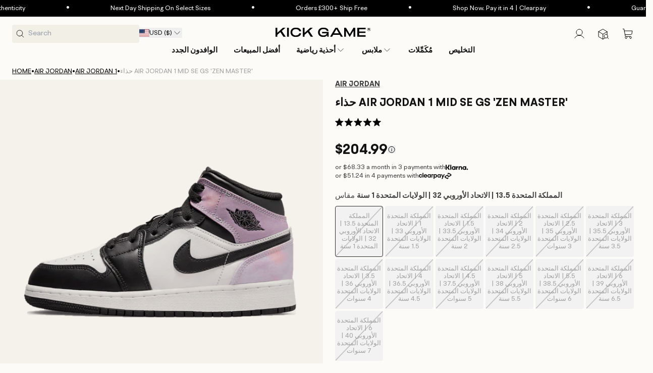

--- FILE ---
content_type: text/html; charset=utf-8
request_url: https://www.kickgame.com/ar/products/air-jordan-1-mid-se-gs-tie-dye-dm6216-001
body_size: 95629
content:
<!doctype html>
<html class="js" lang="ar">
  <head>
<!--LOOMI SDK-->
<!--DO NOT EDIT-->
<link rel="preconnect"  href="https://live.visually-io.com/" crossorigin data-em-disable>
<link rel="dns-prefetch" href="https://live.visually-io.com/" data-em-disable>
<script>
    (()=> {
        const env = 2;
        var store = "kickgameuk.myshopify.com";
        var alias = store.replace(".myshopify.com", "").replaceAll("-", "_").toUpperCase();
        var jitsuKey =  "js.25594298467";
        window.loomi_ctx = {...(window.loomi_ctx || {}),storeAlias:alias,jitsuKey,env};
        
        
    
	
	var product = {};
	var variants = [];
	
	variants.push({id:41725745070269,policy:"deny",price:20499,iq:0});
	
	variants.push({id:41725745234109,policy:"deny",price:20499,iq:0});
	
	variants.push({id:41725745463485,policy:"deny",price:20499,iq:0});
	
	variants.push({id:41725745660093,policy:"deny",price:20499,iq:0});
	
	variants.push({id:41725746184381,policy:"deny",price:20499,iq:0});
	
	variants.push({id:41725746348221,policy:"deny",price:20499,iq:0});
	
	variants.push({id:41725746577597,policy:"deny",price:20499,iq:0});
	
	variants.push({id:41725746938045,policy:"deny",price:20499,iq:0});
	
	variants.push({id:41725747069117,policy:"deny",price:20499,iq:0});
	
	variants.push({id:41725747134653,policy:"deny",price:20499,iq:0});
	
	variants.push({id:41725747429565,policy:"deny",price:20499,iq:0});
	
	variants.push({id:41725747495101,policy:"deny",price:20499,iq:0});
	
	variants.push({id:41725747560637,policy:"deny",price:20499,iq:0});
	
	product.variants = variants;
	product.oos = !false;
	product.price = 20499 ;
	window.loomi_ctx.current_product=product;
	window.loomi_ctx.productId=7209038971069;
	window.loomi_ctx.variantId = 41725745070269;
	
    })()
</script>
<link href="https://live.visually-io.com/cf/KICKGAMEUK.js?k=js.25594298467&e=2&s=KICKGAMEUK" rel="preload" as="script" data-em-disable>
<link href="https://live.visually-io.com/cf/KICKGAMEUK.js?k=js.25594298467&e=2&s=KICKGAMEUK" rel="preload" as="script" data-em-disable>
<link href="https://assets.visually.io/widgets/vsly-preact.min.js" rel="preload" as="script" data-em-disable>
<script data-vsly="preact2" type="text/javascript" src="https://assets.visually.io/widgets/vsly-preact.min.js" data-em-disable></script>
<script type="text/javascript" src="https://live.visually-io.com/cf/KICKGAMEUK.js" data-em-disable></script>
<script type="text/javascript" src="https://live.visually-io.com/v/visually.js" data-em-disable></script>
<script defer type="text/javascript" src="https://live.visually-io.com/v/visually-a.js" data-em-disable></script>
<!--LOOMI SDK-->


    <meta charset="utf-8">
    <meta http-equiv="X-UA-Compatible" content="IE=edge">
    <meta name="viewport" content="width=device-width,initial-scale=1">
    <meta name="theme-color" content="">
    <link rel="canonical" href="https://www.kickgame.com/ar/products/air-jordan-1-mid-se-gs-tie-dye-dm6216-001"><link rel="icon" type="image/png" href="//www.kickgame.com/cdn/shop/files/32X32-02.png?crop=center&height=32&v=1762277443&width=32"><link rel="preconnect" href="https://fonts.shopifycdn.com" crossorigin><title>
      
        حذاء Air Jordan 1 Mid SE GS &#39;Zen Master&#39;

 &ndash; Kick Game</title>

    
      <meta name="description" content="حذاء Air Jordan 1 Mid SE GS &quot;Zen Master&quot; يمزج بين التصميم الأيقوني والجماليات الراقية، مصنوع من مواد فاخرة وألوان مميزة مستوحاة من فلسفة Zen. صُمم هذا الحذاء خصيصاً لعشاق الرياضة الشباب، ويتميز بمتانته ودعمه المريح، مما يجعله مثالياً للارتداء الكاجوال والأداء الرياضي. يضمن تصميمه متوسط ​​الارتفاع ثبات الكاحل، بينما تُخ">
    

    

<meta property="og:site_name" content="Kick Game">
<meta property="og:url" content="https://www.kickgame.com/ar/products/air-jordan-1-mid-se-gs-tie-dye-dm6216-001">
<meta property="og:title" content="حذاء Air Jordan 1 Mid SE GS &#39;Zen Master&#39;">
<meta property="og:type" content="product">
<meta property="og:description" content="حذاء Air Jordan 1 Mid SE GS &quot;Zen Master&quot; يمزج بين التصميم الأيقوني والجماليات الراقية، مصنوع من مواد فاخرة وألوان مميزة مستوحاة من فلسفة Zen. صُمم هذا الحذاء خصيصاً لعشاق الرياضة الشباب، ويتميز بمتانته ودعمه المريح، مما يجعله مثالياً للارتداء الكاجوال والأداء الرياضي. يضمن تصميمه متوسط ​​الارتفاع ثبات الكاحل، بينما تُخ"><meta property="og:image" content="http://www.kickgame.com/cdn/shop/products/Air_Jordan_1_Mid_SE_GS_Tie-Dye.png?v=1652371761">
  <meta property="og:image:secure_url" content="https://www.kickgame.com/cdn/shop/products/Air_Jordan_1_Mid_SE_GS_Tie-Dye.png?v=1652371761">
  <meta property="og:image:width" content="1800">
  <meta property="og:image:height" content="1800"><meta property="og:price:amount" content="204.99">
  <meta property="og:price:currency" content="USD"><meta name="twitter:card" content="summary_large_image">
<meta name="twitter:title" content="حذاء Air Jordan 1 Mid SE GS &#39;Zen Master&#39;">
<meta name="twitter:description" content="حذاء Air Jordan 1 Mid SE GS &quot;Zen Master&quot; يمزج بين التصميم الأيقوني والجماليات الراقية، مصنوع من مواد فاخرة وألوان مميزة مستوحاة من فلسفة Zen. صُمم هذا الحذاء خصيصاً لعشاق الرياضة الشباب، ويتميز بمتانته ودعمه المريح، مما يجعله مثالياً للارتداء الكاجوال والأداء الرياضي. يضمن تصميمه متوسط ​​الارتفاع ثبات الكاحل، بينما تُخ">

    
    
    
    <link
      rel="preload"
      as="style"
      href="//www.kickgame.com/cdn/shop/t/358/assets/splide.min.css?v=72454598749595578761764681938"
      onload="this.onload=null;this.rel='stylesheet'"
    >
    
    <noscript><link href="//www.kickgame.com/cdn/shop/t/358/assets/splide.min.css?v=72454598749595578761764681938" rel="stylesheet" type="text/css" media="all" /></noscript>
    <script src="//www.kickgame.com/cdn/shop/t/358/assets/searchspring-base.js?v=45604093254954412201764681928" defer></script>
    <script src="//www.kickgame.com/cdn/shop/t/358/assets/searchspring-carousel.js?v=171564581955864394621764681929" defer></script>
    <script src="//www.kickgame.com/cdn/shop/t/358/assets/searchspring-product-card.js?v=61840455002217119591766677285" defer></script>
    <script src="//www.kickgame.com/cdn/shop/t/358/assets/splide.min.js?v=145849275984678562411761326900" defer></script>
    <script src="//www.kickgame.com/cdn/shop/t/358/assets/splide-extension-auto-scroll.min.js?v=158551033905359794751761326898" defer></script>
    <script src="//www.kickgame.com/cdn/shop/t/358/assets/splide-extension-grid.min.js?v=32253377811010193291761326898" defer></script>

    
    
    <script src="//www.kickgame.com/cdn/shop/t/358/assets/constants.js?v=93331054947164776251761326898" defer="defer"></script>
    <script src="//www.kickgame.com/cdn/shop/t/358/assets/pubsub.js?v=158357773527763999511761326899" defer="defer"></script>
    <script src="//www.kickgame.com/cdn/shop/t/358/assets/global.js?v=150020813092556955021764681915" defer="defer"></script>
    <script src="//www.kickgame.com/cdn/shop/t/358/assets/details-disclosure.js?v=51428617062899688941761326900" defer="defer"></script>
    <script src="//www.kickgame.com/cdn/shop/t/358/assets/details-modal.js?v=160980902994264735911764681913" defer="defer"></script>
    <script src="//www.kickgame.com/cdn/shop/t/358/assets/search-form.js?v=48827750467302709521764681928" defer="defer"></script>
    
<script src="//www.kickgame.com/cdn/shop/t/358/assets/animations.js?v=145487168158308013941764681894" defer></script>

    

    
      
      <script>window.performance && window.performance.mark && window.performance.mark('shopify.content_for_header.start');</script><meta name="facebook-domain-verification" content="igacgdpa8xfib5u46llvpohimno3yx">
<meta id="shopify-digital-wallet" name="shopify-digital-wallet" content="/25594298467/digital_wallets/dialog">
<meta name="shopify-checkout-api-token" content="d978b4e6263b6d32bef44a5a1e32e843">
<meta id="in-context-paypal-metadata" data-shop-id="25594298467" data-venmo-supported="false" data-environment="production" data-locale="en_US" data-paypal-v4="true" data-currency="USD">
<link rel="alternate" hreflang="x-default" href="https://www.kickgame.co.uk/products/air-jordan-1-mid-se-gs-tie-dye-dm6216-001">
<link rel="alternate" hreflang="en-GB" href="https://www.kickgame.co.uk/products/air-jordan-1-mid-se-gs-tie-dye-dm6216-001">
<link rel="alternate" hreflang="en-US" href="https://www.kickgame.com/products/air-jordan-1-mid-se-gs-tie-dye-dm6216-001">
<link rel="alternate" hreflang="ar-US" href="https://www.kickgame.com/ar/products/air-jordan-1-mid-se-gs-tie-dye-dm6216-001">
<link rel="alternate" hreflang="it-US" href="https://www.kickgame.com/it/products/air-jordan-1-mid-se-gs-tie-dye-dm6216-001">
<link rel="alternate" hreflang="en-AR" href="https://www.kickgame.com/products/air-jordan-1-mid-se-gs-tie-dye-dm6216-001">
<link rel="alternate" hreflang="ar-AR" href="https://www.kickgame.com/ar/products/air-jordan-1-mid-se-gs-tie-dye-dm6216-001">
<link rel="alternate" hreflang="it-AR" href="https://www.kickgame.com/it/products/air-jordan-1-mid-se-gs-tie-dye-dm6216-001">
<link rel="alternate" hreflang="en-BH" href="https://www.kickgame.com/products/air-jordan-1-mid-se-gs-tie-dye-dm6216-001">
<link rel="alternate" hreflang="ar-BH" href="https://www.kickgame.com/ar/products/air-jordan-1-mid-se-gs-tie-dye-dm6216-001">
<link rel="alternate" hreflang="it-BH" href="https://www.kickgame.com/it/products/air-jordan-1-mid-se-gs-tie-dye-dm6216-001">
<link rel="alternate" hreflang="en-CN" href="https://www.kickgame.com/products/air-jordan-1-mid-se-gs-tie-dye-dm6216-001">
<link rel="alternate" hreflang="ar-CN" href="https://www.kickgame.com/ar/products/air-jordan-1-mid-se-gs-tie-dye-dm6216-001">
<link rel="alternate" hreflang="it-CN" href="https://www.kickgame.com/it/products/air-jordan-1-mid-se-gs-tie-dye-dm6216-001">
<link rel="alternate" hreflang="en-GG" href="https://www.kickgame.com/products/air-jordan-1-mid-se-gs-tie-dye-dm6216-001">
<link rel="alternate" hreflang="ar-GG" href="https://www.kickgame.com/ar/products/air-jordan-1-mid-se-gs-tie-dye-dm6216-001">
<link rel="alternate" hreflang="it-GG" href="https://www.kickgame.com/it/products/air-jordan-1-mid-se-gs-tie-dye-dm6216-001">
<link rel="alternate" hreflang="en-GI" href="https://www.kickgame.com/products/air-jordan-1-mid-se-gs-tie-dye-dm6216-001">
<link rel="alternate" hreflang="ar-GI" href="https://www.kickgame.com/ar/products/air-jordan-1-mid-se-gs-tie-dye-dm6216-001">
<link rel="alternate" hreflang="it-GI" href="https://www.kickgame.com/it/products/air-jordan-1-mid-se-gs-tie-dye-dm6216-001">
<link rel="alternate" hreflang="en-HK" href="https://www.kickgame.com/products/air-jordan-1-mid-se-gs-tie-dye-dm6216-001">
<link rel="alternate" hreflang="ar-HK" href="https://www.kickgame.com/ar/products/air-jordan-1-mid-se-gs-tie-dye-dm6216-001">
<link rel="alternate" hreflang="it-HK" href="https://www.kickgame.com/it/products/air-jordan-1-mid-se-gs-tie-dye-dm6216-001">
<link rel="alternate" hreflang="en-IS" href="https://www.kickgame.com/products/air-jordan-1-mid-se-gs-tie-dye-dm6216-001">
<link rel="alternate" hreflang="ar-IS" href="https://www.kickgame.com/ar/products/air-jordan-1-mid-se-gs-tie-dye-dm6216-001">
<link rel="alternate" hreflang="it-IS" href="https://www.kickgame.com/it/products/air-jordan-1-mid-se-gs-tie-dye-dm6216-001">
<link rel="alternate" hreflang="en-JE" href="https://www.kickgame.com/products/air-jordan-1-mid-se-gs-tie-dye-dm6216-001">
<link rel="alternate" hreflang="ar-JE" href="https://www.kickgame.com/ar/products/air-jordan-1-mid-se-gs-tie-dye-dm6216-001">
<link rel="alternate" hreflang="it-JE" href="https://www.kickgame.com/it/products/air-jordan-1-mid-se-gs-tie-dye-dm6216-001">
<link rel="alternate" hreflang="en-JO" href="https://www.kickgame.com/products/air-jordan-1-mid-se-gs-tie-dye-dm6216-001">
<link rel="alternate" hreflang="ar-JO" href="https://www.kickgame.com/ar/products/air-jordan-1-mid-se-gs-tie-dye-dm6216-001">
<link rel="alternate" hreflang="it-JO" href="https://www.kickgame.com/it/products/air-jordan-1-mid-se-gs-tie-dye-dm6216-001">
<link rel="alternate" hreflang="en-KR" href="https://www.kickgame.com/products/air-jordan-1-mid-se-gs-tie-dye-dm6216-001">
<link rel="alternate" hreflang="ar-KR" href="https://www.kickgame.com/ar/products/air-jordan-1-mid-se-gs-tie-dye-dm6216-001">
<link rel="alternate" hreflang="it-KR" href="https://www.kickgame.com/it/products/air-jordan-1-mid-se-gs-tie-dye-dm6216-001">
<link rel="alternate" hreflang="en-KW" href="https://www.kickgame.com/products/air-jordan-1-mid-se-gs-tie-dye-dm6216-001">
<link rel="alternate" hreflang="ar-KW" href="https://www.kickgame.com/ar/products/air-jordan-1-mid-se-gs-tie-dye-dm6216-001">
<link rel="alternate" hreflang="it-KW" href="https://www.kickgame.com/it/products/air-jordan-1-mid-se-gs-tie-dye-dm6216-001">
<link rel="alternate" hreflang="en-LB" href="https://www.kickgame.com/products/air-jordan-1-mid-se-gs-tie-dye-dm6216-001">
<link rel="alternate" hreflang="ar-LB" href="https://www.kickgame.com/ar/products/air-jordan-1-mid-se-gs-tie-dye-dm6216-001">
<link rel="alternate" hreflang="it-LB" href="https://www.kickgame.com/it/products/air-jordan-1-mid-se-gs-tie-dye-dm6216-001">
<link rel="alternate" hreflang="en-MO" href="https://www.kickgame.com/products/air-jordan-1-mid-se-gs-tie-dye-dm6216-001">
<link rel="alternate" hreflang="ar-MO" href="https://www.kickgame.com/ar/products/air-jordan-1-mid-se-gs-tie-dye-dm6216-001">
<link rel="alternate" hreflang="it-MO" href="https://www.kickgame.com/it/products/air-jordan-1-mid-se-gs-tie-dye-dm6216-001">
<link rel="alternate" hreflang="en-MY" href="https://www.kickgame.com/products/air-jordan-1-mid-se-gs-tie-dye-dm6216-001">
<link rel="alternate" hreflang="ar-MY" href="https://www.kickgame.com/ar/products/air-jordan-1-mid-se-gs-tie-dye-dm6216-001">
<link rel="alternate" hreflang="it-MY" href="https://www.kickgame.com/it/products/air-jordan-1-mid-se-gs-tie-dye-dm6216-001">
<link rel="alternate" hreflang="en-NZ" href="https://www.kickgame.com/products/air-jordan-1-mid-se-gs-tie-dye-dm6216-001">
<link rel="alternate" hreflang="ar-NZ" href="https://www.kickgame.com/ar/products/air-jordan-1-mid-se-gs-tie-dye-dm6216-001">
<link rel="alternate" hreflang="it-NZ" href="https://www.kickgame.com/it/products/air-jordan-1-mid-se-gs-tie-dye-dm6216-001">
<link rel="alternate" hreflang="en-SG" href="https://www.kickgame.com/products/air-jordan-1-mid-se-gs-tie-dye-dm6216-001">
<link rel="alternate" hreflang="ar-SG" href="https://www.kickgame.com/ar/products/air-jordan-1-mid-se-gs-tie-dye-dm6216-001">
<link rel="alternate" hreflang="it-SG" href="https://www.kickgame.com/it/products/air-jordan-1-mid-se-gs-tie-dye-dm6216-001">
<link rel="alternate" hreflang="en-TH" href="https://www.kickgame.com/products/air-jordan-1-mid-se-gs-tie-dye-dm6216-001">
<link rel="alternate" hreflang="ar-TH" href="https://www.kickgame.com/ar/products/air-jordan-1-mid-se-gs-tie-dye-dm6216-001">
<link rel="alternate" hreflang="it-TH" href="https://www.kickgame.com/it/products/air-jordan-1-mid-se-gs-tie-dye-dm6216-001">
<link rel="alternate" hreflang="en-TR" href="https://www.kickgame.com/products/air-jordan-1-mid-se-gs-tie-dye-dm6216-001">
<link rel="alternate" hreflang="ar-TR" href="https://www.kickgame.com/ar/products/air-jordan-1-mid-se-gs-tie-dye-dm6216-001">
<link rel="alternate" hreflang="it-TR" href="https://www.kickgame.com/it/products/air-jordan-1-mid-se-gs-tie-dye-dm6216-001">
<link rel="alternate" hreflang="en-TW" href="https://www.kickgame.com/products/air-jordan-1-mid-se-gs-tie-dye-dm6216-001">
<link rel="alternate" hreflang="ar-TW" href="https://www.kickgame.com/ar/products/air-jordan-1-mid-se-gs-tie-dye-dm6216-001">
<link rel="alternate" hreflang="it-TW" href="https://www.kickgame.com/it/products/air-jordan-1-mid-se-gs-tie-dye-dm6216-001">
<link rel="alternate" hreflang="en-ZA" href="https://www.kickgame.com/products/air-jordan-1-mid-se-gs-tie-dye-dm6216-001">
<link rel="alternate" hreflang="ar-ZA" href="https://www.kickgame.com/ar/products/air-jordan-1-mid-se-gs-tie-dye-dm6216-001">
<link rel="alternate" hreflang="it-ZA" href="https://www.kickgame.com/it/products/air-jordan-1-mid-se-gs-tie-dye-dm6216-001">
<link rel="alternate" hreflang="en-IL" href="https://www.kickgame.com/products/air-jordan-1-mid-se-gs-tie-dye-dm6216-001">
<link rel="alternate" hreflang="ar-IL" href="https://www.kickgame.com/ar/products/air-jordan-1-mid-se-gs-tie-dye-dm6216-001">
<link rel="alternate" hreflang="it-IL" href="https://www.kickgame.com/it/products/air-jordan-1-mid-se-gs-tie-dye-dm6216-001">
<link rel="alternate" hreflang="en-JP" href="https://www.kickgame.com/products/air-jordan-1-mid-se-gs-tie-dye-dm6216-001">
<link rel="alternate" hreflang="ar-JP" href="https://www.kickgame.com/ar/products/air-jordan-1-mid-se-gs-tie-dye-dm6216-001">
<link rel="alternate" hreflang="it-JP" href="https://www.kickgame.com/it/products/air-jordan-1-mid-se-gs-tie-dye-dm6216-001">
<link rel="alternate" hreflang="en-QA" href="https://www.kickgame.com/products/air-jordan-1-mid-se-gs-tie-dye-dm6216-001">
<link rel="alternate" hreflang="ar-QA" href="https://www.kickgame.com/ar/products/air-jordan-1-mid-se-gs-tie-dye-dm6216-001">
<link rel="alternate" hreflang="it-QA" href="https://www.kickgame.com/it/products/air-jordan-1-mid-se-gs-tie-dye-dm6216-001">
<link rel="alternate" hreflang="en-SA" href="https://www.kickgame.com/products/air-jordan-1-mid-se-gs-tie-dye-dm6216-001">
<link rel="alternate" hreflang="ar-SA" href="https://www.kickgame.com/ar/products/air-jordan-1-mid-se-gs-tie-dye-dm6216-001">
<link rel="alternate" hreflang="it-SA" href="https://www.kickgame.com/it/products/air-jordan-1-mid-se-gs-tie-dye-dm6216-001">
<link rel="alternate" hreflang="en-CA" href="https://www.kickgame.com/products/air-jordan-1-mid-se-gs-tie-dye-dm6216-001">
<link rel="alternate" hreflang="ar-CA" href="https://www.kickgame.com/ar/products/air-jordan-1-mid-se-gs-tie-dye-dm6216-001">
<link rel="alternate" hreflang="it-CA" href="https://www.kickgame.com/it/products/air-jordan-1-mid-se-gs-tie-dye-dm6216-001">
<link rel="alternate" hreflang="en-AE" href="https://www.kickgame.com/products/air-jordan-1-mid-se-gs-tie-dye-dm6216-001">
<link rel="alternate" hreflang="ar-AE" href="https://www.kickgame.com/ar/products/air-jordan-1-mid-se-gs-tie-dye-dm6216-001">
<link rel="alternate" hreflang="it-AE" href="https://www.kickgame.com/it/products/air-jordan-1-mid-se-gs-tie-dye-dm6216-001">
<link rel="alternate" hreflang="en-IM" href="https://www.kickgame.com/products/air-jordan-1-mid-se-gs-tie-dye-dm6216-001">
<link rel="alternate" hreflang="ar-IM" href="https://www.kickgame.com/ar/products/air-jordan-1-mid-se-gs-tie-dye-dm6216-001">
<link rel="alternate" hreflang="it-IM" href="https://www.kickgame.com/it/products/air-jordan-1-mid-se-gs-tie-dye-dm6216-001">
<link rel="alternate" hreflang="en-LI" href="https://www.kickgame.com/products/air-jordan-1-mid-se-gs-tie-dye-dm6216-001">
<link rel="alternate" hreflang="ar-LI" href="https://www.kickgame.com/ar/products/air-jordan-1-mid-se-gs-tie-dye-dm6216-001">
<link rel="alternate" hreflang="it-LI" href="https://www.kickgame.com/it/products/air-jordan-1-mid-se-gs-tie-dye-dm6216-001">
<link rel="alternate" hreflang="en-MC" href="https://www.kickgame.com/products/air-jordan-1-mid-se-gs-tie-dye-dm6216-001">
<link rel="alternate" hreflang="ar-MC" href="https://www.kickgame.com/ar/products/air-jordan-1-mid-se-gs-tie-dye-dm6216-001">
<link rel="alternate" hreflang="it-MC" href="https://www.kickgame.com/it/products/air-jordan-1-mid-se-gs-tie-dye-dm6216-001">
<link rel="alternate" hreflang="en-NO" href="https://www.kickgame.com/products/air-jordan-1-mid-se-gs-tie-dye-dm6216-001">
<link rel="alternate" hreflang="ar-NO" href="https://www.kickgame.com/ar/products/air-jordan-1-mid-se-gs-tie-dye-dm6216-001">
<link rel="alternate" hreflang="it-NO" href="https://www.kickgame.com/it/products/air-jordan-1-mid-se-gs-tie-dye-dm6216-001">
<link rel="alternate" hreflang="en-CH" href="https://www.kickgame.com/products/air-jordan-1-mid-se-gs-tie-dye-dm6216-001">
<link rel="alternate" hreflang="ar-CH" href="https://www.kickgame.com/ar/products/air-jordan-1-mid-se-gs-tie-dye-dm6216-001">
<link rel="alternate" hreflang="it-CH" href="https://www.kickgame.com/it/products/air-jordan-1-mid-se-gs-tie-dye-dm6216-001">
<link rel="alternate" hreflang="en-AU" href="https://www.kickgame.com/products/air-jordan-1-mid-se-gs-tie-dye-dm6216-001">
<link rel="alternate" hreflang="ar-AU" href="https://www.kickgame.com/ar/products/air-jordan-1-mid-se-gs-tie-dye-dm6216-001">
<link rel="alternate" hreflang="it-AU" href="https://www.kickgame.com/it/products/air-jordan-1-mid-se-gs-tie-dye-dm6216-001">
<link rel="alternate" hreflang="en-AT" href="https://www.kickgame.com/products/air-jordan-1-mid-se-gs-tie-dye-dm6216-001">
<link rel="alternate" hreflang="ar-AT" href="https://www.kickgame.com/ar/products/air-jordan-1-mid-se-gs-tie-dye-dm6216-001">
<link rel="alternate" hreflang="it-AT" href="https://www.kickgame.com/it/products/air-jordan-1-mid-se-gs-tie-dye-dm6216-001">
<link rel="alternate" hreflang="en-BE" href="https://www.kickgame.com/products/air-jordan-1-mid-se-gs-tie-dye-dm6216-001">
<link rel="alternate" hreflang="ar-BE" href="https://www.kickgame.com/ar/products/air-jordan-1-mid-se-gs-tie-dye-dm6216-001">
<link rel="alternate" hreflang="it-BE" href="https://www.kickgame.com/it/products/air-jordan-1-mid-se-gs-tie-dye-dm6216-001">
<link rel="alternate" hreflang="en-BG" href="https://www.kickgame.com/products/air-jordan-1-mid-se-gs-tie-dye-dm6216-001">
<link rel="alternate" hreflang="ar-BG" href="https://www.kickgame.com/ar/products/air-jordan-1-mid-se-gs-tie-dye-dm6216-001">
<link rel="alternate" hreflang="it-BG" href="https://www.kickgame.com/it/products/air-jordan-1-mid-se-gs-tie-dye-dm6216-001">
<link rel="alternate" hreflang="en-HR" href="https://www.kickgame.com/products/air-jordan-1-mid-se-gs-tie-dye-dm6216-001">
<link rel="alternate" hreflang="ar-HR" href="https://www.kickgame.com/ar/products/air-jordan-1-mid-se-gs-tie-dye-dm6216-001">
<link rel="alternate" hreflang="it-HR" href="https://www.kickgame.com/it/products/air-jordan-1-mid-se-gs-tie-dye-dm6216-001">
<link rel="alternate" hreflang="en-CZ" href="https://www.kickgame.com/products/air-jordan-1-mid-se-gs-tie-dye-dm6216-001">
<link rel="alternate" hreflang="ar-CZ" href="https://www.kickgame.com/ar/products/air-jordan-1-mid-se-gs-tie-dye-dm6216-001">
<link rel="alternate" hreflang="it-CZ" href="https://www.kickgame.com/it/products/air-jordan-1-mid-se-gs-tie-dye-dm6216-001">
<link rel="alternate" hreflang="en-DK" href="https://www.kickgame.com/products/air-jordan-1-mid-se-gs-tie-dye-dm6216-001">
<link rel="alternate" hreflang="ar-DK" href="https://www.kickgame.com/ar/products/air-jordan-1-mid-se-gs-tie-dye-dm6216-001">
<link rel="alternate" hreflang="it-DK" href="https://www.kickgame.com/it/products/air-jordan-1-mid-se-gs-tie-dye-dm6216-001">
<link rel="alternate" hreflang="en-EE" href="https://www.kickgame.com/products/air-jordan-1-mid-se-gs-tie-dye-dm6216-001">
<link rel="alternate" hreflang="ar-EE" href="https://www.kickgame.com/ar/products/air-jordan-1-mid-se-gs-tie-dye-dm6216-001">
<link rel="alternate" hreflang="it-EE" href="https://www.kickgame.com/it/products/air-jordan-1-mid-se-gs-tie-dye-dm6216-001">
<link rel="alternate" hreflang="en-FI" href="https://www.kickgame.com/products/air-jordan-1-mid-se-gs-tie-dye-dm6216-001">
<link rel="alternate" hreflang="ar-FI" href="https://www.kickgame.com/ar/products/air-jordan-1-mid-se-gs-tie-dye-dm6216-001">
<link rel="alternate" hreflang="it-FI" href="https://www.kickgame.com/it/products/air-jordan-1-mid-se-gs-tie-dye-dm6216-001">
<link rel="alternate" hreflang="en-FR" href="https://www.kickgame.com/products/air-jordan-1-mid-se-gs-tie-dye-dm6216-001">
<link rel="alternate" hreflang="ar-FR" href="https://www.kickgame.com/ar/products/air-jordan-1-mid-se-gs-tie-dye-dm6216-001">
<link rel="alternate" hreflang="it-FR" href="https://www.kickgame.com/it/products/air-jordan-1-mid-se-gs-tie-dye-dm6216-001">
<link rel="alternate" hreflang="en-DE" href="https://www.kickgame.com/products/air-jordan-1-mid-se-gs-tie-dye-dm6216-001">
<link rel="alternate" hreflang="ar-DE" href="https://www.kickgame.com/ar/products/air-jordan-1-mid-se-gs-tie-dye-dm6216-001">
<link rel="alternate" hreflang="it-DE" href="https://www.kickgame.com/it/products/air-jordan-1-mid-se-gs-tie-dye-dm6216-001">
<link rel="alternate" hreflang="en-GR" href="https://www.kickgame.com/products/air-jordan-1-mid-se-gs-tie-dye-dm6216-001">
<link rel="alternate" hreflang="ar-GR" href="https://www.kickgame.com/ar/products/air-jordan-1-mid-se-gs-tie-dye-dm6216-001">
<link rel="alternate" hreflang="it-GR" href="https://www.kickgame.com/it/products/air-jordan-1-mid-se-gs-tie-dye-dm6216-001">
<link rel="alternate" hreflang="en-HU" href="https://www.kickgame.com/products/air-jordan-1-mid-se-gs-tie-dye-dm6216-001">
<link rel="alternate" hreflang="ar-HU" href="https://www.kickgame.com/ar/products/air-jordan-1-mid-se-gs-tie-dye-dm6216-001">
<link rel="alternate" hreflang="it-HU" href="https://www.kickgame.com/it/products/air-jordan-1-mid-se-gs-tie-dye-dm6216-001">
<link rel="alternate" hreflang="en-IE" href="https://www.kickgame.com/products/air-jordan-1-mid-se-gs-tie-dye-dm6216-001">
<link rel="alternate" hreflang="ar-IE" href="https://www.kickgame.com/ar/products/air-jordan-1-mid-se-gs-tie-dye-dm6216-001">
<link rel="alternate" hreflang="it-IE" href="https://www.kickgame.com/it/products/air-jordan-1-mid-se-gs-tie-dye-dm6216-001">
<link rel="alternate" hreflang="en-IT" href="https://www.kickgame.com/products/air-jordan-1-mid-se-gs-tie-dye-dm6216-001">
<link rel="alternate" hreflang="ar-IT" href="https://www.kickgame.com/ar/products/air-jordan-1-mid-se-gs-tie-dye-dm6216-001">
<link rel="alternate" hreflang="it-IT" href="https://www.kickgame.com/it/products/air-jordan-1-mid-se-gs-tie-dye-dm6216-001">
<link rel="alternate" hreflang="en-LV" href="https://www.kickgame.com/products/air-jordan-1-mid-se-gs-tie-dye-dm6216-001">
<link rel="alternate" hreflang="ar-LV" href="https://www.kickgame.com/ar/products/air-jordan-1-mid-se-gs-tie-dye-dm6216-001">
<link rel="alternate" hreflang="it-LV" href="https://www.kickgame.com/it/products/air-jordan-1-mid-se-gs-tie-dye-dm6216-001">
<link rel="alternate" hreflang="en-LT" href="https://www.kickgame.com/products/air-jordan-1-mid-se-gs-tie-dye-dm6216-001">
<link rel="alternate" hreflang="ar-LT" href="https://www.kickgame.com/ar/products/air-jordan-1-mid-se-gs-tie-dye-dm6216-001">
<link rel="alternate" hreflang="it-LT" href="https://www.kickgame.com/it/products/air-jordan-1-mid-se-gs-tie-dye-dm6216-001">
<link rel="alternate" hreflang="en-LU" href="https://www.kickgame.com/products/air-jordan-1-mid-se-gs-tie-dye-dm6216-001">
<link rel="alternate" hreflang="ar-LU" href="https://www.kickgame.com/ar/products/air-jordan-1-mid-se-gs-tie-dye-dm6216-001">
<link rel="alternate" hreflang="it-LU" href="https://www.kickgame.com/it/products/air-jordan-1-mid-se-gs-tie-dye-dm6216-001">
<link rel="alternate" hreflang="en-MT" href="https://www.kickgame.com/products/air-jordan-1-mid-se-gs-tie-dye-dm6216-001">
<link rel="alternate" hreflang="ar-MT" href="https://www.kickgame.com/ar/products/air-jordan-1-mid-se-gs-tie-dye-dm6216-001">
<link rel="alternate" hreflang="it-MT" href="https://www.kickgame.com/it/products/air-jordan-1-mid-se-gs-tie-dye-dm6216-001">
<link rel="alternate" hreflang="en-NL" href="https://www.kickgame.com/products/air-jordan-1-mid-se-gs-tie-dye-dm6216-001">
<link rel="alternate" hreflang="ar-NL" href="https://www.kickgame.com/ar/products/air-jordan-1-mid-se-gs-tie-dye-dm6216-001">
<link rel="alternate" hreflang="it-NL" href="https://www.kickgame.com/it/products/air-jordan-1-mid-se-gs-tie-dye-dm6216-001">
<link rel="alternate" hreflang="en-PL" href="https://www.kickgame.com/products/air-jordan-1-mid-se-gs-tie-dye-dm6216-001">
<link rel="alternate" hreflang="ar-PL" href="https://www.kickgame.com/ar/products/air-jordan-1-mid-se-gs-tie-dye-dm6216-001">
<link rel="alternate" hreflang="it-PL" href="https://www.kickgame.com/it/products/air-jordan-1-mid-se-gs-tie-dye-dm6216-001">
<link rel="alternate" hreflang="en-PT" href="https://www.kickgame.com/products/air-jordan-1-mid-se-gs-tie-dye-dm6216-001">
<link rel="alternate" hreflang="ar-PT" href="https://www.kickgame.com/ar/products/air-jordan-1-mid-se-gs-tie-dye-dm6216-001">
<link rel="alternate" hreflang="it-PT" href="https://www.kickgame.com/it/products/air-jordan-1-mid-se-gs-tie-dye-dm6216-001">
<link rel="alternate" hreflang="en-RO" href="https://www.kickgame.com/products/air-jordan-1-mid-se-gs-tie-dye-dm6216-001">
<link rel="alternate" hreflang="ar-RO" href="https://www.kickgame.com/ar/products/air-jordan-1-mid-se-gs-tie-dye-dm6216-001">
<link rel="alternate" hreflang="it-RO" href="https://www.kickgame.com/it/products/air-jordan-1-mid-se-gs-tie-dye-dm6216-001">
<link rel="alternate" hreflang="en-SK" href="https://www.kickgame.com/products/air-jordan-1-mid-se-gs-tie-dye-dm6216-001">
<link rel="alternate" hreflang="ar-SK" href="https://www.kickgame.com/ar/products/air-jordan-1-mid-se-gs-tie-dye-dm6216-001">
<link rel="alternate" hreflang="it-SK" href="https://www.kickgame.com/it/products/air-jordan-1-mid-se-gs-tie-dye-dm6216-001">
<link rel="alternate" hreflang="en-SI" href="https://www.kickgame.com/products/air-jordan-1-mid-se-gs-tie-dye-dm6216-001">
<link rel="alternate" hreflang="ar-SI" href="https://www.kickgame.com/ar/products/air-jordan-1-mid-se-gs-tie-dye-dm6216-001">
<link rel="alternate" hreflang="it-SI" href="https://www.kickgame.com/it/products/air-jordan-1-mid-se-gs-tie-dye-dm6216-001">
<link rel="alternate" hreflang="en-ES" href="https://www.kickgame.com/products/air-jordan-1-mid-se-gs-tie-dye-dm6216-001">
<link rel="alternate" hreflang="ar-ES" href="https://www.kickgame.com/ar/products/air-jordan-1-mid-se-gs-tie-dye-dm6216-001">
<link rel="alternate" hreflang="it-ES" href="https://www.kickgame.com/it/products/air-jordan-1-mid-se-gs-tie-dye-dm6216-001">
<link rel="alternate" hreflang="en-SE" href="https://www.kickgame.com/products/air-jordan-1-mid-se-gs-tie-dye-dm6216-001">
<link rel="alternate" hreflang="ar-SE" href="https://www.kickgame.com/ar/products/air-jordan-1-mid-se-gs-tie-dye-dm6216-001">
<link rel="alternate" hreflang="it-SE" href="https://www.kickgame.com/it/products/air-jordan-1-mid-se-gs-tie-dye-dm6216-001">
<link rel="alternate" hreflang="en-CY" href="https://www.kickgame.com/products/air-jordan-1-mid-se-gs-tie-dye-dm6216-001">
<link rel="alternate" hreflang="ar-CY" href="https://www.kickgame.com/ar/products/air-jordan-1-mid-se-gs-tie-dye-dm6216-001">
<link rel="alternate" hreflang="it-CY" href="https://www.kickgame.com/it/products/air-jordan-1-mid-se-gs-tie-dye-dm6216-001">
<link rel="alternate" hreflang="en-AZ" href="https://www.kickgame.com/products/air-jordan-1-mid-se-gs-tie-dye-dm6216-001">
<link rel="alternate" hreflang="ar-AZ" href="https://www.kickgame.com/ar/products/air-jordan-1-mid-se-gs-tie-dye-dm6216-001">
<link rel="alternate" hreflang="it-AZ" href="https://www.kickgame.com/it/products/air-jordan-1-mid-se-gs-tie-dye-dm6216-001">
<link rel="alternate" hreflang="en-IN" href="https://www.kickgame.com/products/air-jordan-1-mid-se-gs-tie-dye-dm6216-001">
<link rel="alternate" hreflang="ar-IN" href="https://www.kickgame.com/ar/products/air-jordan-1-mid-se-gs-tie-dye-dm6216-001">
<link rel="alternate" hreflang="it-IN" href="https://www.kickgame.com/it/products/air-jordan-1-mid-se-gs-tie-dye-dm6216-001">
<link rel="alternate" hreflang="en-ID" href="https://www.kickgame.com/products/air-jordan-1-mid-se-gs-tie-dye-dm6216-001">
<link rel="alternate" hreflang="ar-ID" href="https://www.kickgame.com/ar/products/air-jordan-1-mid-se-gs-tie-dye-dm6216-001">
<link rel="alternate" hreflang="it-ID" href="https://www.kickgame.com/it/products/air-jordan-1-mid-se-gs-tie-dye-dm6216-001">
<link rel="alternate" hreflang="en-AD" href="https://www.kickgame.com/products/air-jordan-1-mid-se-gs-tie-dye-dm6216-001">
<link rel="alternate" hreflang="ar-AD" href="https://www.kickgame.com/ar/products/air-jordan-1-mid-se-gs-tie-dye-dm6216-001">
<link rel="alternate" hreflang="it-AD" href="https://www.kickgame.com/it/products/air-jordan-1-mid-se-gs-tie-dye-dm6216-001">
<link rel="alternate" hreflang="en-MK" href="https://www.kickgame.com/products/air-jordan-1-mid-se-gs-tie-dye-dm6216-001">
<link rel="alternate" hreflang="ar-MK" href="https://www.kickgame.com/ar/products/air-jordan-1-mid-se-gs-tie-dye-dm6216-001">
<link rel="alternate" hreflang="it-MK" href="https://www.kickgame.com/it/products/air-jordan-1-mid-se-gs-tie-dye-dm6216-001">
<link rel="alternate" hreflang="en-MD" href="https://www.kickgame.com/products/air-jordan-1-mid-se-gs-tie-dye-dm6216-001">
<link rel="alternate" hreflang="ar-MD" href="https://www.kickgame.com/ar/products/air-jordan-1-mid-se-gs-tie-dye-dm6216-001">
<link rel="alternate" hreflang="it-MD" href="https://www.kickgame.com/it/products/air-jordan-1-mid-se-gs-tie-dye-dm6216-001">
<link rel="alternate" hreflang="en-ME" href="https://www.kickgame.com/products/air-jordan-1-mid-se-gs-tie-dye-dm6216-001">
<link rel="alternate" hreflang="ar-ME" href="https://www.kickgame.com/ar/products/air-jordan-1-mid-se-gs-tie-dye-dm6216-001">
<link rel="alternate" hreflang="it-ME" href="https://www.kickgame.com/it/products/air-jordan-1-mid-se-gs-tie-dye-dm6216-001">
<link rel="alternate" hreflang="en-RU" href="https://www.kickgame.com/products/air-jordan-1-mid-se-gs-tie-dye-dm6216-001">
<link rel="alternate" hreflang="ar-RU" href="https://www.kickgame.com/ar/products/air-jordan-1-mid-se-gs-tie-dye-dm6216-001">
<link rel="alternate" hreflang="it-RU" href="https://www.kickgame.com/it/products/air-jordan-1-mid-se-gs-tie-dye-dm6216-001">
<link rel="alternate" hreflang="en-SM" href="https://www.kickgame.com/products/air-jordan-1-mid-se-gs-tie-dye-dm6216-001">
<link rel="alternate" hreflang="ar-SM" href="https://www.kickgame.com/ar/products/air-jordan-1-mid-se-gs-tie-dye-dm6216-001">
<link rel="alternate" hreflang="it-SM" href="https://www.kickgame.com/it/products/air-jordan-1-mid-se-gs-tie-dye-dm6216-001">
<link rel="alternate" hreflang="en-UA" href="https://www.kickgame.com/products/air-jordan-1-mid-se-gs-tie-dye-dm6216-001">
<link rel="alternate" hreflang="ar-UA" href="https://www.kickgame.com/ar/products/air-jordan-1-mid-se-gs-tie-dye-dm6216-001">
<link rel="alternate" hreflang="it-UA" href="https://www.kickgame.com/it/products/air-jordan-1-mid-se-gs-tie-dye-dm6216-001">
<link rel="alternate" hreflang="en-CR" href="https://www.kickgame.com/products/air-jordan-1-mid-se-gs-tie-dye-dm6216-001">
<link rel="alternate" hreflang="ar-CR" href="https://www.kickgame.com/ar/products/air-jordan-1-mid-se-gs-tie-dye-dm6216-001">
<link rel="alternate" hreflang="it-CR" href="https://www.kickgame.com/it/products/air-jordan-1-mid-se-gs-tie-dye-dm6216-001">
<link rel="alternate" hreflang="en-BR" href="https://www.kickgame.com/products/air-jordan-1-mid-se-gs-tie-dye-dm6216-001">
<link rel="alternate" hreflang="ar-BR" href="https://www.kickgame.com/ar/products/air-jordan-1-mid-se-gs-tie-dye-dm6216-001">
<link rel="alternate" hreflang="it-BR" href="https://www.kickgame.com/it/products/air-jordan-1-mid-se-gs-tie-dye-dm6216-001">
<link rel="alternate" hreflang="en-UY" href="https://www.kickgame.com/products/air-jordan-1-mid-se-gs-tie-dye-dm6216-001">
<link rel="alternate" hreflang="ar-UY" href="https://www.kickgame.com/ar/products/air-jordan-1-mid-se-gs-tie-dye-dm6216-001">
<link rel="alternate" hreflang="it-UY" href="https://www.kickgame.com/it/products/air-jordan-1-mid-se-gs-tie-dye-dm6216-001">
<link rel="alternate" type="application/json+oembed" href="https://www.kickgame.com/ar/products/air-jordan-1-mid-se-gs-tie-dye-dm6216-001.oembed">
<script async="async" src="/checkouts/internal/preloads.js?locale=ar-US"></script>
<link rel="preconnect" href="https://shop.app" crossorigin="anonymous">
<script async="async" src="https://shop.app/checkouts/internal/preloads.js?locale=ar-US&shop_id=25594298467" crossorigin="anonymous"></script>
<script id="apple-pay-shop-capabilities" type="application/json">{"shopId":25594298467,"countryCode":"GB","currencyCode":"USD","merchantCapabilities":["supports3DS"],"merchantId":"gid:\/\/shopify\/Shop\/25594298467","merchantName":"Kick Game","requiredBillingContactFields":["postalAddress","email"],"requiredShippingContactFields":["postalAddress","email"],"shippingType":"shipping","supportedNetworks":["visa","maestro","masterCard","amex","discover","elo"],"total":{"type":"pending","label":"Kick Game","amount":"1.00"},"shopifyPaymentsEnabled":true,"supportsSubscriptions":true}</script>
<script id="shopify-features" type="application/json">{"accessToken":"d978b4e6263b6d32bef44a5a1e32e843","betas":["rich-media-storefront-analytics"],"domain":"www.kickgame.com","predictiveSearch":true,"shopId":25594298467,"locale":"ar"}</script>
<script>var Shopify = Shopify || {};
Shopify.shop = "kickgameuk.myshopify.com";
Shopify.locale = "ar";
Shopify.currency = {"active":"USD","rate":"1.4079468"};
Shopify.country = "US";
Shopify.theme = {"name":"shopify-theme-kickgame\/template","id":177635590520,"schema_name":"WIRO Agency CORE","schema_version":"1.0.0","theme_store_id":null,"role":"main"};
Shopify.theme.handle = "null";
Shopify.theme.style = {"id":null,"handle":null};
Shopify.cdnHost = "www.kickgame.com/cdn";
Shopify.routes = Shopify.routes || {};
Shopify.routes.root = "/ar/";</script>
<script type="module">!function(o){(o.Shopify=o.Shopify||{}).modules=!0}(window);</script>
<script>!function(o){function n(){var o=[];function n(){o.push(Array.prototype.slice.apply(arguments))}return n.q=o,n}var t=o.Shopify=o.Shopify||{};t.loadFeatures=n(),t.autoloadFeatures=n()}(window);</script>
<script>
  window.ShopifyPay = window.ShopifyPay || {};
  window.ShopifyPay.apiHost = "shop.app\/pay";
  window.ShopifyPay.redirectState = null;
</script>
<script id="shop-js-analytics" type="application/json">{"pageType":"product"}</script>
<script defer="defer" async type="module" src="//www.kickgame.com/cdn/shopifycloud/shop-js/modules/v2/client.init-shop-cart-sync_WVOgQShq.en.esm.js"></script>
<script defer="defer" async type="module" src="//www.kickgame.com/cdn/shopifycloud/shop-js/modules/v2/chunk.common_C_13GLB1.esm.js"></script>
<script defer="defer" async type="module" src="//www.kickgame.com/cdn/shopifycloud/shop-js/modules/v2/chunk.modal_CLfMGd0m.esm.js"></script>
<script type="module">
  await import("//www.kickgame.com/cdn/shopifycloud/shop-js/modules/v2/client.init-shop-cart-sync_WVOgQShq.en.esm.js");
await import("//www.kickgame.com/cdn/shopifycloud/shop-js/modules/v2/chunk.common_C_13GLB1.esm.js");
await import("//www.kickgame.com/cdn/shopifycloud/shop-js/modules/v2/chunk.modal_CLfMGd0m.esm.js");

  window.Shopify.SignInWithShop?.initShopCartSync?.({"fedCMEnabled":true,"windoidEnabled":true});

</script>
<script>
  window.Shopify = window.Shopify || {};
  if (!window.Shopify.featureAssets) window.Shopify.featureAssets = {};
  window.Shopify.featureAssets['shop-js'] = {"shop-cart-sync":["modules/v2/client.shop-cart-sync_DuR37GeY.en.esm.js","modules/v2/chunk.common_C_13GLB1.esm.js","modules/v2/chunk.modal_CLfMGd0m.esm.js"],"init-fed-cm":["modules/v2/client.init-fed-cm_BucUoe6W.en.esm.js","modules/v2/chunk.common_C_13GLB1.esm.js","modules/v2/chunk.modal_CLfMGd0m.esm.js"],"shop-toast-manager":["modules/v2/client.shop-toast-manager_B0JfrpKj.en.esm.js","modules/v2/chunk.common_C_13GLB1.esm.js","modules/v2/chunk.modal_CLfMGd0m.esm.js"],"init-shop-cart-sync":["modules/v2/client.init-shop-cart-sync_WVOgQShq.en.esm.js","modules/v2/chunk.common_C_13GLB1.esm.js","modules/v2/chunk.modal_CLfMGd0m.esm.js"],"shop-button":["modules/v2/client.shop-button_B_U3bv27.en.esm.js","modules/v2/chunk.common_C_13GLB1.esm.js","modules/v2/chunk.modal_CLfMGd0m.esm.js"],"init-windoid":["modules/v2/client.init-windoid_DuP9q_di.en.esm.js","modules/v2/chunk.common_C_13GLB1.esm.js","modules/v2/chunk.modal_CLfMGd0m.esm.js"],"shop-cash-offers":["modules/v2/client.shop-cash-offers_BmULhtno.en.esm.js","modules/v2/chunk.common_C_13GLB1.esm.js","modules/v2/chunk.modal_CLfMGd0m.esm.js"],"pay-button":["modules/v2/client.pay-button_CrPSEbOK.en.esm.js","modules/v2/chunk.common_C_13GLB1.esm.js","modules/v2/chunk.modal_CLfMGd0m.esm.js"],"init-customer-accounts":["modules/v2/client.init-customer-accounts_jNk9cPYQ.en.esm.js","modules/v2/client.shop-login-button_DJ5ldayH.en.esm.js","modules/v2/chunk.common_C_13GLB1.esm.js","modules/v2/chunk.modal_CLfMGd0m.esm.js"],"avatar":["modules/v2/client.avatar_BTnouDA3.en.esm.js"],"checkout-modal":["modules/v2/client.checkout-modal_pBPyh9w8.en.esm.js","modules/v2/chunk.common_C_13GLB1.esm.js","modules/v2/chunk.modal_CLfMGd0m.esm.js"],"init-shop-for-new-customer-accounts":["modules/v2/client.init-shop-for-new-customer-accounts_BUoCy7a5.en.esm.js","modules/v2/client.shop-login-button_DJ5ldayH.en.esm.js","modules/v2/chunk.common_C_13GLB1.esm.js","modules/v2/chunk.modal_CLfMGd0m.esm.js"],"init-customer-accounts-sign-up":["modules/v2/client.init-customer-accounts-sign-up_CnczCz9H.en.esm.js","modules/v2/client.shop-login-button_DJ5ldayH.en.esm.js","modules/v2/chunk.common_C_13GLB1.esm.js","modules/v2/chunk.modal_CLfMGd0m.esm.js"],"init-shop-email-lookup-coordinator":["modules/v2/client.init-shop-email-lookup-coordinator_CzjY5t9o.en.esm.js","modules/v2/chunk.common_C_13GLB1.esm.js","modules/v2/chunk.modal_CLfMGd0m.esm.js"],"shop-follow-button":["modules/v2/client.shop-follow-button_CsYC63q7.en.esm.js","modules/v2/chunk.common_C_13GLB1.esm.js","modules/v2/chunk.modal_CLfMGd0m.esm.js"],"shop-login-button":["modules/v2/client.shop-login-button_DJ5ldayH.en.esm.js","modules/v2/chunk.common_C_13GLB1.esm.js","modules/v2/chunk.modal_CLfMGd0m.esm.js"],"shop-login":["modules/v2/client.shop-login_B9ccPdmx.en.esm.js","modules/v2/chunk.common_C_13GLB1.esm.js","modules/v2/chunk.modal_CLfMGd0m.esm.js"],"lead-capture":["modules/v2/client.lead-capture_D0K_KgYb.en.esm.js","modules/v2/chunk.common_C_13GLB1.esm.js","modules/v2/chunk.modal_CLfMGd0m.esm.js"],"payment-terms":["modules/v2/client.payment-terms_BWmiNN46.en.esm.js","modules/v2/chunk.common_C_13GLB1.esm.js","modules/v2/chunk.modal_CLfMGd0m.esm.js"]};
</script>
<script>(function() {
  var isLoaded = false;
  function asyncLoad() {
    if (isLoaded) return;
    isLoaded = true;
    var urls = ["https:\/\/services.nofraud.com\/js\/device.js?shop=kickgameuk.myshopify.com","https:\/\/widgets.automizely.com\/returns\/main.js?shop=kickgameuk.myshopify.com","https:\/\/s3.eu-west-1.amazonaws.com\/production-klarna-il-shopify-osm\/0b7fe7c4a98ef8166eeafee767bc667686567a25\/kickgameuk.myshopify.com-1762859522744.js?shop=kickgameuk.myshopify.com"];
    for (var i = 0; i < urls.length; i++) {
      var s = document.createElement('script');
      s.type = 'text/javascript';
      s.async = true;
      s.src = urls[i];
      var x = document.getElementsByTagName('script')[0];
      x.parentNode.insertBefore(s, x);
    }
  };
  if(window.attachEvent) {
    window.attachEvent('onload', asyncLoad);
  } else {
    window.addEventListener('load', asyncLoad, false);
  }
})();</script>
<script id="__st">var __st={"a":25594298467,"offset":0,"reqid":"1d6817bc-9324-4184-b94a-3cf94602a6a7-1769682921","pageurl":"www.kickgame.com\/ar\/products\/air-jordan-1-mid-se-gs-tie-dye-dm6216-001","u":"e6f5cc7db9f7","p":"product","rtyp":"product","rid":7209038971069};</script>
<script>window.ShopifyPaypalV4VisibilityTracking = true;</script>
<script id="form-persister">!function(){'use strict';const t='contact',e='new_comment',n=[[t,t],['blogs',e],['comments',e],[t,'customer']],o='password',r='form_key',c=['recaptcha-v3-token','g-recaptcha-response','h-captcha-response',o],s=()=>{try{return window.sessionStorage}catch{return}},i='__shopify_v',u=t=>t.elements[r],a=function(){const t=[...n].map((([t,e])=>`form[action*='/${t}']:not([data-nocaptcha='true']) input[name='form_type'][value='${e}']`)).join(',');var e;return e=t,()=>e?[...document.querySelectorAll(e)].map((t=>t.form)):[]}();function m(t){const e=u(t);a().includes(t)&&(!e||!e.value)&&function(t){try{if(!s())return;!function(t){const e=s();if(!e)return;const n=u(t);if(!n)return;const o=n.value;o&&e.removeItem(o)}(t);const e=Array.from(Array(32),(()=>Math.random().toString(36)[2])).join('');!function(t,e){u(t)||t.append(Object.assign(document.createElement('input'),{type:'hidden',name:r})),t.elements[r].value=e}(t,e),function(t,e){const n=s();if(!n)return;const r=[...t.querySelectorAll(`input[type='${o}']`)].map((({name:t})=>t)),u=[...c,...r],a={};for(const[o,c]of new FormData(t).entries())u.includes(o)||(a[o]=c);n.setItem(e,JSON.stringify({[i]:1,action:t.action,data:a}))}(t,e)}catch(e){console.error('failed to persist form',e)}}(t)}const f=t=>{if('true'===t.dataset.persistBound)return;const e=function(t,e){const n=function(t){return'function'==typeof t.submit?t.submit:HTMLFormElement.prototype.submit}(t).bind(t);return function(){let t;return()=>{t||(t=!0,(()=>{try{e(),n()}catch(t){(t=>{console.error('form submit failed',t)})(t)}})(),setTimeout((()=>t=!1),250))}}()}(t,(()=>{m(t)}));!function(t,e){if('function'==typeof t.submit&&'function'==typeof e)try{t.submit=e}catch{}}(t,e),t.addEventListener('submit',(t=>{t.preventDefault(),e()})),t.dataset.persistBound='true'};!function(){function t(t){const e=(t=>{const e=t.target;return e instanceof HTMLFormElement?e:e&&e.form})(t);e&&m(e)}document.addEventListener('submit',t),document.addEventListener('DOMContentLoaded',(()=>{const e=a();for(const t of e)f(t);var n;n=document.body,new window.MutationObserver((t=>{for(const e of t)if('childList'===e.type&&e.addedNodes.length)for(const t of e.addedNodes)1===t.nodeType&&'FORM'===t.tagName&&a().includes(t)&&f(t)})).observe(n,{childList:!0,subtree:!0,attributes:!1}),document.removeEventListener('submit',t)}))}()}();</script>
<script integrity="sha256-4kQ18oKyAcykRKYeNunJcIwy7WH5gtpwJnB7kiuLZ1E=" data-source-attribution="shopify.loadfeatures" defer="defer" src="//www.kickgame.com/cdn/shopifycloud/storefront/assets/storefront/load_feature-a0a9edcb.js" crossorigin="anonymous"></script>
<script crossorigin="anonymous" defer="defer" src="//www.kickgame.com/cdn/shopifycloud/storefront/assets/shopify_pay/storefront-65b4c6d7.js?v=20250812"></script>
<script data-source-attribution="shopify.dynamic_checkout.dynamic.init">var Shopify=Shopify||{};Shopify.PaymentButton=Shopify.PaymentButton||{isStorefrontPortableWallets:!0,init:function(){window.Shopify.PaymentButton.init=function(){};var t=document.createElement("script");t.src="https://www.kickgame.com/cdn/shopifycloud/portable-wallets/latest/portable-wallets.ar.js",t.type="module",document.head.appendChild(t)}};
</script>
<script data-source-attribution="shopify.dynamic_checkout.buyer_consent">
  function portableWalletsHideBuyerConsent(e){var t=document.getElementById("shopify-buyer-consent"),n=document.getElementById("shopify-subscription-policy-button");t&&n&&(t.classList.add("hidden"),t.setAttribute("aria-hidden","true"),n.removeEventListener("click",e))}function portableWalletsShowBuyerConsent(e){var t=document.getElementById("shopify-buyer-consent"),n=document.getElementById("shopify-subscription-policy-button");t&&n&&(t.classList.remove("hidden"),t.removeAttribute("aria-hidden"),n.addEventListener("click",e))}window.Shopify?.PaymentButton&&(window.Shopify.PaymentButton.hideBuyerConsent=portableWalletsHideBuyerConsent,window.Shopify.PaymentButton.showBuyerConsent=portableWalletsShowBuyerConsent);
</script>
<script data-source-attribution="shopify.dynamic_checkout.cart.bootstrap">document.addEventListener("DOMContentLoaded",(function(){function t(){return document.querySelector("shopify-accelerated-checkout-cart, shopify-accelerated-checkout")}if(t())Shopify.PaymentButton.init();else{new MutationObserver((function(e,n){t()&&(Shopify.PaymentButton.init(),n.disconnect())})).observe(document.body,{childList:!0,subtree:!0})}}));
</script>
<link id="shopify-accelerated-checkout-styles" rel="stylesheet" media="screen" href="https://www.kickgame.com/cdn/shopifycloud/portable-wallets/latest/accelerated-checkout-backwards-compat.css" crossorigin="anonymous">
<style id="shopify-accelerated-checkout-cart">
        #shopify-buyer-consent {
  margin-top: 1em;
  display: inline-block;
  width: 100%;
}

#shopify-buyer-consent.hidden {
  display: none;
}

#shopify-subscription-policy-button {
  background: none;
  border: none;
  padding: 0;
  text-decoration: underline;
  font-size: inherit;
  cursor: pointer;
}

#shopify-subscription-policy-button::before {
  box-shadow: none;
}

      </style>
<link rel="stylesheet" media="screen" href="//www.kickgame.com/cdn/shop/t/358/compiled_assets/styles.css?v=460689">
<script id="sections-script" data-sections="header" defer="defer" src="//www.kickgame.com/cdn/shop/t/358/compiled_assets/scripts.js?v=460689"></script>
<script>window.performance && window.performance.mark && window.performance.mark('shopify.content_for_header.end');</script>
    
    


    <style data-shopify>
      @font-face {
  font-family: Assistant;
  font-weight: 400;
  font-style: normal;
  font-display: swap;
  src: url("//www.kickgame.com/cdn/fonts/assistant/assistant_n4.9120912a469cad1cc292572851508ca49d12e768.woff2") format("woff2"),
       url("//www.kickgame.com/cdn/fonts/assistant/assistant_n4.6e9875ce64e0fefcd3f4446b7ec9036b3ddd2985.woff") format("woff");
}

      @font-face {
  font-family: Assistant;
  font-weight: 700;
  font-style: normal;
  font-display: swap;
  src: url("//www.kickgame.com/cdn/fonts/assistant/assistant_n7.bf44452348ec8b8efa3aa3068825305886b1c83c.woff2") format("woff2"),
       url("//www.kickgame.com/cdn/fonts/assistant/assistant_n7.0c887fee83f6b3bda822f1150b912c72da0f7b64.woff") format("woff");
}

      
      
      @font-face {
  font-family: Assistant;
  font-weight: 400;
  font-style: normal;
  font-display: swap;
  src: url("//www.kickgame.com/cdn/fonts/assistant/assistant_n4.9120912a469cad1cc292572851508ca49d12e768.woff2") format("woff2"),
       url("//www.kickgame.com/cdn/fonts/assistant/assistant_n4.6e9875ce64e0fefcd3f4446b7ec9036b3ddd2985.woff") format("woff");
}

      @font-face {
        font-family: 'BRHendrix_Semibold';
        src: url('//www.kickgame.com/cdn/shop/t/358/assets/BRHendrix_Semibold.woff2?v=32477496662232992191761326896') format('woff2');
        font-weight: 600; /* semibold */
        font-style: normal;
        font-display: swap;
      }
      
        @font-face {
          font-family: 'BR Hendrix';
          src:
              url('//www.kickgame.com/cdn/shop/t/358/assets/BRHendrix-Bold.woff2?v=87399101733973798551761326894') format('woff2'),
              url('//www.kickgame.com/cdn/shop/t/358/assets/BRHendrix-Bold.woff?v=103740740714936126601761326893') format('woff');
              font-weight: 700;
          font-display: swap;
        }
      

      
        @font-face {
        font-family: 'BR Hendrix';
          src:
              url('//www.kickgame.com/cdn/shop/t/358/assets/BRHendrix.woff2?v=42512974506337423621761326896') format('woff2'),
              url('//www.kickgame.com/cdn/shop/t/358/assets/BRHendrix.woff?v=39369395189264638301761326895') format('woff');
            font-weight: 400;
            font-style: normal;
            font-display: swap;
        }
      

      
        :root,
        .color-scheme-1 {
          --color-background: 252,251,247;
        
          --gradient-background: #fcfbf7;
        

        

        --color-foreground: 18,18,18;
        --color-background-contrast: 217,205,154;
        --color-shadow: 18,18,18;
        --color-button: 0,0,0;
        --color-button-text: 255,255,255;
        --color-secondary-button: 252,251,247;
        --color-secondary-button-text: 0,0,0;
        --color-secondary-button-border: 0,0,0;
        --color-link: 0,0,0;
        --color-badge-foreground: 18,18,18;
        --color-badge-background: 252,251,247;
        --color-badge-border: 18,18,18;
        --payment-terms-background-color: rgb(252 251 247);
        --color-button-hover: 60 60 60;
        --color-button-text-hover : 255 255 255;
        --color-secondary-button-hover : 252 251 247;
        --color-secondary-button-text-hover : 60 60 60
      }
      
        
        .color-scheme-2 {
          --color-background: 245,242,236;
        
          --gradient-background: #f5f2ec;
        

        

        --color-foreground: 18,18,18;
        --color-background-contrast: 201,185,152;
        --color-shadow: 18,18,18;
        --color-button: 18,18,18;
        --color-button-text: 243,243,243;
        --color-secondary-button: 245,242,236;
        --color-secondary-button-text: 18,18,18;
        --color-secondary-button-border: 161,161,161;
        --color-link: 18,18,18;
        --color-badge-foreground: 18,18,18;
        --color-badge-background: 245,242,236;
        --color-badge-border: 18,18,18;
        --payment-terms-background-color: rgb(245 242 236);
        --color-button-hover: 255 255 255;
        --color-button-text-hover : 255 255 255;
        --color-secondary-button-hover : 255 255 255;
        --color-secondary-button-text-hover : 255 255 255
      }
      
        
        .color-scheme-3 {
          --color-background: 36,40,51;
        
          --gradient-background: #242833;
        

        

        --color-foreground: 255,255,255;
        --color-background-contrast: 47,52,66;
        --color-shadow: 18,18,18;
        --color-button: 255,255,255;
        --color-button-text: 0,0,0;
        --color-secondary-button: 36,40,51;
        --color-secondary-button-text: 255,255,255;
        --color-secondary-button-border: 161,161,161;
        --color-link: 255,255,255;
        --color-badge-foreground: 255,255,255;
        --color-badge-background: 36,40,51;
        --color-badge-border: 255,255,255;
        --payment-terms-background-color: rgb(36 40 51);
        --color-button-hover: 255 255 255;
        --color-button-text-hover : 60 60 60;
        --color-secondary-button-hover : 0 0 0;
        --color-secondary-button-text-hover : 255 255 255
      }
      
        
        .color-scheme-4 {
          --color-background: 0,0,0;
        
          --gradient-background: #000000;
        

        

        --color-foreground: 255,255,255;
        --color-background-contrast: 128,128,128;
        --color-shadow: 18,18,18;
        --color-button: 255,255,255;
        --color-button-text: 18,18,18;
        --color-secondary-button: 0,0,0;
        --color-secondary-button-text: 255,255,255;
        --color-secondary-button-border: 161,161,161;
        --color-link: 255,255,255;
        --color-badge-foreground: 255,255,255;
        --color-badge-background: 0,0,0;
        --color-badge-border: 255,255,255;
        --payment-terms-background-color: rgb(0 0 0);
        --color-button-hover: 255 255 255;
        --color-button-text-hover : 255 255 255;
        --color-secondary-button-hover : 255 255 255;
        --color-secondary-button-text-hover : 255 255 255
      }
      
        
        .color-scheme-5 {
          --color-background: 252,251,247;
        
          --gradient-background: #fcfbf7;
        

        

        --color-foreground: 0,0,0;
        --color-background-contrast: 217,205,154;
        --color-shadow: 18,18,18;
        --color-button: 255,255,255;
        --color-button-text: 0,0,0;
        --color-secondary-button: 252,251,247;
        --color-secondary-button-text: 255,255,255;
        --color-secondary-button-border: 161,161,161;
        --color-link: 255,255,255;
        --color-badge-foreground: 0,0,0;
        --color-badge-background: 252,251,247;
        --color-badge-border: 0,0,0;
        --payment-terms-background-color: rgb(252 251 247);
        --color-button-hover: 255 255 255;
        --color-button-text-hover : 255 255 255;
        --color-secondary-button-hover : 255 255 255;
        --color-secondary-button-text-hover : 255 255 255
      }
      
        
        .color-scheme-05528894-70ce-41b2-9a8a-e5dbf1af75f5 {
          --color-background: 252,251,247;
        
          --gradient-background: #fcfbf7;
        

        

        --color-foreground: 18,18,18;
        --color-background-contrast: 217,205,154;
        --color-shadow: 18,18,18;
        --color-button: 0,0,0;
        --color-button-text: 255,255,255;
        --color-secondary-button: 252,251,247;
        --color-secondary-button-text: 0,0,0;
        --color-secondary-button-border: 0,0,0;
        --color-link: 0,0,0;
        --color-badge-foreground: 18,18,18;
        --color-badge-background: 252,251,247;
        --color-badge-border: 18,18,18;
        --payment-terms-background-color: rgb(252 251 247);
        --color-button-hover: 18 18 18;
        --color-button-text-hover : 255 255 255;
        --color-secondary-button-hover : 255 255 255;
        --color-secondary-button-text-hover : 255 255 255
      }
      
        
        .color-scheme-944db134-2381-4fde-a2c4-071639bb222e {
          --color-background: 192,15,12;
        
          --gradient-background: #c00f0c;
        

        

        --color-foreground: 255,255,255;
        --color-background-contrast: 72,6,4;
        --color-shadow: 18,18,18;
        --color-button: 255,255,255;
        --color-button-text: 51,79,180;
        --color-secondary-button: 192,15,12;
        --color-secondary-button-text: 255,255,255;
        --color-secondary-button-border: 161,161,161;
        --color-link: 255,255,255;
        --color-badge-foreground: 255,255,255;
        --color-badge-background: 192,15,12;
        --color-badge-border: 255,255,255;
        --payment-terms-background-color: rgb(192 15 12);
        --color-button-hover: 255 255 255;
        --color-button-text-hover : 255 255 255;
        --color-secondary-button-hover : 255 255 255;
        --color-secondary-button-text-hover : 255 255 255
      }
      
        
        .color-scheme-d4dbc235-b501-4636-a9a4-6b725802a8a2 {
          --color-background: 252,251,247;
        
          --gradient-background: #fcfbf7;
        

        

        --color-foreground: 255,255,255;
        --color-background-contrast: 217,205,154;
        --color-shadow: 18,18,18;
        --color-button: 0,0,0;
        --color-button-text: 255,255,255;
        --color-secondary-button: 252,251,247;
        --color-secondary-button-text: 255,255,255;
        --color-secondary-button-border: 161,161,161;
        --color-link: 255,255,255;
        --color-badge-foreground: 255,255,255;
        --color-badge-background: 252,251,247;
        --color-badge-border: 255,255,255;
        --payment-terms-background-color: rgb(252 251 247);
        --color-button-hover: 255 255 255;
        --color-button-text-hover : 255 255 255;
        --color-secondary-button-hover : 255 255 255;
        --color-secondary-button-text-hover : 255 255 255
      }
      
        
        .color-scheme-bad8244b-71a0-4c4f-8559-9d6bcb1e987a {
          --color-background: 36,40,51;
        
          --gradient-background: #242833;
        

        

        --color-foreground: 255,255,255;
        --color-background-contrast: 47,52,66;
        --color-shadow: 18,18,18;
        --color-button: 255,255,255;
        --color-button-text: 0,0,0;
        --color-secondary-button: 36,40,51;
        --color-secondary-button-text: 255,255,255;
        --color-secondary-button-border: 161,161,161;
        --color-link: 255,255,255;
        --color-badge-foreground: 255,255,255;
        --color-badge-background: 36,40,51;
        --color-badge-border: 255,255,255;
        --payment-terms-background-color: rgb(36 40 51);
        --color-button-hover: 242 242 242;
        --color-button-text-hover : 0 0 0;
        --color-secondary-button-hover : 0 0 0;
        --color-secondary-button-text-hover : 255 255 255
      }
      

      body, .color-scheme-1, .color-scheme-2, .color-scheme-3, .color-scheme-4, .color-scheme-5, .color-scheme-05528894-70ce-41b2-9a8a-e5dbf1af75f5, .color-scheme-944db134-2381-4fde-a2c4-071639bb222e, .color-scheme-d4dbc235-b501-4636-a9a4-6b725802a8a2, .color-scheme-bad8244b-71a0-4c4f-8559-9d6bcb1e987a {
        color: rgba(var(--color-foreground), 0.75);
        background-color: rgb(var(--color-background));
      }

      :root {
        
          --font-body-family: "BR Hendrix";
          --font-body-style: normal;
          --font-body-weight: 400;
          --font-body-weight-bold: 700;
        

        
          --font-heading-family: 'BR Hendrix';
          --font-heading-style: normal;
          --font-heading-weight: 700;
        

        --font-body-scale: 1.0;
        --font-heading-scale: 1.0;

        --media-padding: px;
        --media-border-opacity: 0.05;
        --media-border-width: 0px;
        --media-radius: 4px;
        --media-shadow-opacity: 0.0;
        --media-shadow-horizontal-offset: 0px;
        --media-shadow-vertical-offset: 4px;
        --media-shadow-blur-radius: 5px;
        --media-shadow-visible: 0;

        --page-width: 160rem;
        --page-width-margin: 0rem;

        --product-card-image-padding: 0.0rem;
        --product-card-corner-radius: 0.0rem;
        --product-card-text-alignment: left;
        --product-card-border-width: 0.0rem;
        --product-card-border-opacity: 0.1;
        --product-card-shadow-opacity: 0.0;
        --product-card-shadow-visible: 0;
        --product-card-shadow-horizontal-offset: 0.0rem;
        --product-card-shadow-vertical-offset: 0.4rem;
        --product-card-shadow-blur-radius: 0.5rem;

        --collection-card-image-padding: 0.0rem;
        --collection-card-corner-radius: 0.0rem;
        --collection-card-text-alignment: left;
        --collection-card-border-width: 0.0rem;
        --collection-card-border-opacity: 0.1;
        --collection-card-shadow-opacity: 0.0;
        --collection-card-shadow-visible: 0;
        --collection-card-shadow-horizontal-offset: 0.0rem;
        --collection-card-shadow-vertical-offset: 0.4rem;
        --collection-card-shadow-blur-radius: 0.5rem;

        --blog-card-image-padding: 0.0rem;
        --blog-card-corner-radius: 0.0rem;
        --blog-card-text-alignment: left;
        --blog-card-border-width: 0.0rem;
        --blog-card-border-opacity: 0.1;
        --blog-card-shadow-opacity: 0.0;
        --blog-card-shadow-visible: 0;
        --blog-card-shadow-horizontal-offset: 0.0rem;
        --blog-card-shadow-vertical-offset: 0.4rem;
        --blog-card-shadow-blur-radius: 0.5rem;

        --badge-corner-radius: 0.4rem;

        --popup-border-width: 1px;
        --popup-border-opacity: 0.1;
        --popup-corner-radius: 0px;
        --popup-shadow-opacity: 0.05;
        --popup-shadow-horizontal-offset: 0px;
        --popup-shadow-vertical-offset: 4px;
        --popup-shadow-blur-radius: 5px;

        --drawer-border-width: 1px;
        --drawer-border-opacity: 0.1;
        --drawer-shadow-opacity: 0.0;
        --drawer-shadow-horizontal-offset: 0px;
        --drawer-shadow-vertical-offset: 4px;
        --drawer-shadow-blur-radius: 5px;

        --spacing-sections-desktop: 0px;
        --spacing-sections-mobile: 0px;

        --grid-desktop-vertical-spacing: 8px;
        --grid-desktop-horizontal-spacing: 8px;
        --grid-mobile-vertical-spacing: 4px;
        --grid-mobile-horizontal-spacing: 4px;

        --text-boxes-border-opacity: 0.1;
        --text-boxes-border-width: 0px;
        --text-boxes-radius: 0px;
        --text-boxes-shadow-opacity: 0.0;
        --text-boxes-shadow-visible: 0;
        --text-boxes-shadow-horizontal-offset: 0px;
        --text-boxes-shadow-vertical-offset: 4px;
        --text-boxes-shadow-blur-radius: 5px;

        --buttons-radius: 4px;
        --buttons-radius-outset: 5px;
        --buttons-border-width: 1px;
        --buttons-border-opacity: 1.0;
        --buttons-shadow-opacity: 0.0;
        --buttons-shadow-visible: 0;
        --buttons-shadow-horizontal-offset: 0px;
        --buttons-shadow-vertical-offset: 4px;
        --buttons-shadow-blur-radius: 5px;
        --buttons-border-offset: 0.3px;

        --inputs-radius: 4px;
        --inputs-border-width: 1px;
        --inputs-border-opacity: 0.3;
        --inputs-shadow-opacity: 0.0;
        --inputs-shadow-horizontal-offset: 0px;
        --inputs-margin-offset: 0px;
        --inputs-shadow-vertical-offset: 0px;
        --inputs-shadow-blur-radius: 0px;
        --inputs-radius-outset: 5px;

        --variant-pills-radius: 4px;
        --variant-pills-border-width: 1px;
        --variant-pills-border-opacity: 0.55;
        --variant-pills-shadow-opacity: 0.0;
        --variant-pills-shadow-horizontal-offset: 0px;
        --variant-pills-shadow-vertical-offset: 4px;
        --variant-pills-shadow-blur-radius: 5px;
      }

      *,
      *::before,
      *::after {
        box-sizing: inherit;
      }

      html {
        box-sizing: border-box;
        font-size: calc(var(--font-body-scale) * 62.5%);
        height: 100%;
      }

      body {
        display: grid;
        grid-template-rows: auto auto 1fr auto;
        grid-template-columns: 100%;
        min-height: 100%;
        margin: 0;
        font-size: 1.4rem;
        letter-spacing: 0;
        line-height: calc(18px * var(--font-body-scale));
        font-family: var(--font-body-family);
        font-style: var(--font-body-style);
        font-weight: var(--font-body-weight);
      }

      @media screen and (min-width: 750px) {
        body {
          font-size: 1.5rem;
          line-height: calc(20px * var(--font-body-scale));
        }
      }
    </style>

    <link href="//www.kickgame.com/cdn/shop/t/358/assets/base.css?v=94298647291776873651764681895" rel="stylesheet" type="text/css" media="all" />
    <link href="//www.kickgame.com/cdn/shop/t/358/assets/wiro.css?v=90307851434170965661764756714" rel="stylesheet" type="text/css" media="all" />

      
    <link
      rel="preload"
      href="//www.kickgame.com/cdn/shop/t/358/assets/component-cart-items.css?v=83271793744354040221762180616"
      as="style"
      onload="this.onload=null;this.rel='stylesheet'"
    ><link
        rel="preload"
        href="//www.kickgame.com/cdn/shop/t/358/assets/component-cart-drawer.css?v=174288729431781229791762180615"
        as="style"
        onload="this.onload=null;this.rel='stylesheet'"
      >
      <link
        rel="preload"
        href="//www.kickgame.com/cdn/shop/t/358/assets/component-cart.css?v=134834423574541174601761326896"
        as="style"
        onload="this.onload=null;this.rel='stylesheet'"
      >
      <link
        rel="preload"
        href="//www.kickgame.com/cdn/shop/t/358/assets/component-totals.css?v=142197148399468494651761326896"
        as="style"
        onload="this.onload=null;this.rel='stylesheet'"
      >
      <link
        rel="preload"
        href="//www.kickgame.com/cdn/shop/t/358/assets/component-price.css?v=23322987033506885731762327340"
        as="style"
        onload="this.onload=null;this.rel='stylesheet'"
      >
      <link
        rel="preload"
        href="//www.kickgame.com/cdn/shop/t/358/assets/component-discounts.css?v=152760482443307489271761326901"
        as="style"
        onload="this.onload=null;this.rel='stylesheet'"
      >

      
      <noscript>
        <link href="//www.kickgame.com/cdn/shop/t/358/assets/component-cart-drawer.css?v=174288729431781229791762180615" rel="stylesheet" type="text/css" media="all" />
        <link href="//www.kickgame.com/cdn/shop/t/358/assets/component-cart.css?v=134834423574541174601761326896" rel="stylesheet" type="text/css" media="all" />
        <link href="//www.kickgame.com/cdn/shop/t/358/assets/component-totals.css?v=142197148399468494651761326896" rel="stylesheet" type="text/css" media="all" />
        <link href="//www.kickgame.com/cdn/shop/t/358/assets/component-price.css?v=23322987033506885731762327340" rel="stylesheet" type="text/css" media="all" />
        <link href="//www.kickgame.com/cdn/shop/t/358/assets/component-discounts.css?v=152760482443307489271761326901" rel="stylesheet" type="text/css" media="all" />
      </noscript><noscript>
      <link href="//www.kickgame.com/cdn/shop/t/358/assets/component-cart-items.css?v=83271793744354040221762180616" rel="stylesheet" type="text/css" media="all" />
    </noscript>

    
    <link
      rel="preload"
      as="style"
      href="//www.kickgame.com/cdn/shop/t/358/assets/app-aco.css?v=76268863301380240391761326899"
      onload="this.onload=null;this.rel='stylesheet'"
    >
    <noscript>
      <link href="//www.kickgame.com/cdn/shop/t/358/assets/app-aco.css?v=76268863301380240391761326899" rel="stylesheet" type="text/css" media="all" />
    </noscript>
    

      <link rel="preload" as="font" href="//www.kickgame.com/cdn/fonts/assistant/assistant_n4.9120912a469cad1cc292572851508ca49d12e768.woff2" type="font/woff2" crossorigin>
      

      <link rel="preload" as="font" href="//www.kickgame.com/cdn/fonts/assistant/assistant_n4.9120912a469cad1cc292572851508ca49d12e768.woff2" type="font/woff2" crossorigin>
      
<link href="//www.kickgame.com/cdn/shop/t/358/assets/component-localization-form.css?v=176384846389440796601764681905" rel="stylesheet" type="text/css" media="all" />
      <script src="//www.kickgame.com/cdn/shop/t/358/assets/localization-form.js?v=118586977938840289221764681916" defer="defer"></script><link
        rel="stylesheet"
        href="//www.kickgame.com/cdn/shop/t/358/assets/component-predictive-search.css?v=88100376054147917511761326894"
        media="print"
        onload="this.media='all'"
      >
    <link
      rel="preload"
      as="style"
      href="//www.kickgame.com/cdn/shop/t/358/assets/okendo-reviews.css?v=30841694043770832561764681919"
      onload="this.onload=null;this.rel='stylesheet'"
    >
    
    <noscript><link href="//www.kickgame.com/cdn/shop/t/358/assets/okendo-reviews.css?v=30841694043770832561764681919" rel="stylesheet" type="text/css" media="all" /></noscript>
    <script
      type="text/javascript"
      src="//cdn.searchspring.net/intellisuggest/is.min.js"
      defer
    ></script>

    <script
      src="https://consent.cookiefirst.com/sites/kickgame.co.uk-4dd3cb99-279b-47cc-8712-862dd8f9f3e1/consent.js"
      defer
    ></script>
    <link href="//www.kickgame.com/cdn/shop/t/358/assets/cookiefirst.css?v=26180079124744450151764681911">

    <script>
      if (Shopify.designMode) {
        document.documentElement.classList.add('shopify-design-mode');
      }
    </script>
    
  <!-- BEGIN app block: shopify://apps/pandectes-gdpr/blocks/banner/58c0baa2-6cc1-480c-9ea6-38d6d559556a -->
  
    
      <!-- TCF is active, scripts are loaded above -->
      
        <script>
          if (!window.PandectesRulesSettings) {
            window.PandectesRulesSettings = {"store":{"id":25594298467,"adminMode":false,"headless":false,"storefrontRootDomain":"","checkoutRootDomain":"","storefrontAccessToken":""},"banner":{"revokableTrigger":false,"cookiesBlockedByDefault":"-1","hybridStrict":true,"isActive":true},"geolocation":{"auOnly":false,"brOnly":false,"caOnly":false,"chOnly":false,"euOnly":false,"jpOnly":false,"nzOnly":false,"thOnly":false,"zaOnly":false,"canadaOnly":false,"canadaLaw25":false,"canadaPipeda":false,"globalVisibility":true},"blocker":{"isActive":true,"googleConsentMode":{"isActive":true,"id":"","analyticsId":"","onlyGtm":false,"adwordsId":"AW-955807269","adStorageCategory":4,"analyticsStorageCategory":2,"functionalityStorageCategory":1,"personalizationStorageCategory":1,"securityStorageCategory":0,"customEvent":false,"redactData":false,"urlPassthrough":false,"dataLayerProperty":"dataLayer","waitForUpdate":500,"useNativeChannel":true,"debugMode":false},"facebookPixel":{"isActive":false,"id":"","ldu":false},"microsoft":{"isActive":false,"uetTags":""},"clarity":{"isActive":false,"id":""},"rakuten":{"isActive":false,"cmp":false,"ccpa":false},"gpcIsActive":true,"klaviyoIsActive":false,"defaultBlocked":7,"patterns":{"whiteList":[],"blackList":{"1":["google-analytics.com|googletagmanager.com/gtag/destination|googletagmanager.com/gtag/js?id=UA|googletagmanager.com/gtag/js?id=G"],"2":["https://www.googletagmanager.com/gtm.js?id=GTM"],"4":["s.pinimg.com/ct/core.js|s.pinimg.com/ct/lib","analytics.tiktok.com/i18n/pixel","googletagmanager.com/gtag/js\\?id=AW|googleadservices.com"],"8":[]},"iframesWhiteList":[],"iframesBlackList":{"1":["www.youtube.com|www.youtube-nocookie.com"],"2":[],"4":[],"8":[]},"beaconsWhiteList":[],"beaconsBlackList":{"1":[],"2":[],"4":[],"8":[]}}}};
            const rulesScript = document.createElement('script');
            window.PandectesRulesSettings.auto = true;
            rulesScript.src = "https://cdn.shopify.com/extensions/019bff45-8283-7132-982f-a6896ff95f38/gdpr-247/assets/pandectes-rules.js";
            const firstChild = document.head.firstChild;
            document.head.insertBefore(rulesScript, firstChild);
          }
        </script>
      
      <script>
        
          window.PandectesSettings = {"store":{"id":25594298467,"plan":"premium","theme":"shopify-theme-kickgame/template","primaryLocale":"en","adminMode":false,"headless":false,"storefrontRootDomain":"","checkoutRootDomain":"","storefrontAccessToken":""},"tsPublished":1763054606,"declaration":{"declDays":"","declName":"","declPath":"","declType":"","isActive":false,"showType":true,"declHours":"","declYears":"","declDomain":"","declMonths":"","declMinutes":"","declPurpose":"","declSeconds":"","declSession":"","showPurpose":false,"declProvider":"","showProvider":true,"declIntroText":"","declRetention":"","declFirstParty":"","declThirdParty":"","showDateGenerated":true},"language":{"unpublished":[],"languageMode":"Single","fallbackLanguage":"en","languageDetection":"locale","languagesSupported":[]},"texts":{"managed":{"headerText":{"en":"We respect your privacy"},"consentText":{"en":"This website uses cookies to ensure you get the best experience."},"linkText":{"en":"Learn more"},"imprintText":{"en":"Imprint"},"googleLinkText":{"en":"Google's Privacy Terms"},"allowButtonText":{"en":"Accept All"},"denyButtonText":{"en":"Reject All"},"dismissButtonText":{"en":"Ok"},"leaveSiteButtonText":{"en":"Leave this site"},"preferencesButtonText":{"en":"Preferences"},"cookiePolicyText":{"en":"Cookie policy"},"preferencesPopupTitleText":{"en":"Manage consent preferences"},"preferencesPopupIntroText":{"en":"We use cookies to optimize website functionality, analyze the performance, and provide personalized experience to you. Some cookies are essential to make the website operate and function correctly. Those cookies cannot be disabled. In this window you can manage your preference of cookies."},"preferencesPopupSaveButtonText":{"en":"Save preferences"},"preferencesPopupCloseButtonText":{"en":"Close"},"preferencesPopupAcceptAllButtonText":{"en":"Accept all"},"preferencesPopupRejectAllButtonText":{"en":"Reject all"},"cookiesDetailsText":{"en":"Cookies details"},"preferencesPopupAlwaysAllowedText":{"en":"Always allowed"},"accessSectionParagraphText":{"en":"You have the right to request access to your data at any time."},"accessSectionTitleText":{"en":"Data portability"},"accessSectionAccountInfoActionText":{"en":"Personal data"},"accessSectionDownloadReportActionText":{"en":"Request export"},"accessSectionGDPRRequestsActionText":{"en":"Data subject requests"},"accessSectionOrdersRecordsActionText":{"en":"Orders"},"rectificationSectionParagraphText":{"en":"You have the right to request your data to be updated whenever you think it is appropriate."},"rectificationSectionTitleText":{"en":"Data Rectification"},"rectificationCommentPlaceholder":{"en":"Describe what you want to be updated"},"rectificationCommentValidationError":{"en":"Comment is required"},"rectificationSectionEditAccountActionText":{"en":"Request an update"},"erasureSectionTitleText":{"en":"Right to be forgotten"},"erasureSectionParagraphText":{"en":"You have the right to ask all your data to be erased. After that, you will no longer be able to access your account."},"erasureSectionRequestDeletionActionText":{"en":"Request personal data deletion"},"consentDate":{"en":"Consent date"},"consentId":{"en":"Consent ID"},"consentSectionChangeConsentActionText":{"en":"Change consent preference"},"consentSectionConsentedText":{"en":"You consented to the cookies policy of this website on"},"consentSectionNoConsentText":{"en":"You have not consented to the cookies policy of this website."},"consentSectionTitleText":{"en":"Your cookie consent"},"consentStatus":{"en":"Consent preference"},"confirmationFailureMessage":{"en":"Your request was not verified. Please try again and if problem persists, contact store owner for assistance"},"confirmationFailureTitle":{"en":"A problem occurred"},"confirmationSuccessMessage":{"en":"We will soon get back to you as to your request."},"confirmationSuccessTitle":{"en":"Your request is verified"},"guestsSupportEmailFailureMessage":{"en":"Your request was not submitted. Please try again and if problem persists, contact store owner for assistance."},"guestsSupportEmailFailureTitle":{"en":"A problem occurred"},"guestsSupportEmailPlaceholder":{"en":"E-mail address"},"guestsSupportEmailSuccessMessage":{"en":"If you are registered as a customer of this store, you will soon receive an email with instructions on how to proceed."},"guestsSupportEmailSuccessTitle":{"en":"Thank you for your request"},"guestsSupportEmailValidationError":{"en":"Email is not valid"},"guestsSupportInfoText":{"en":"Please login with your customer account to further proceed."},"submitButton":{"en":"Submit"},"submittingButton":{"en":"Submitting..."},"cancelButton":{"en":"Cancel"},"declIntroText":{"en":"We use cookies to optimize website functionality, analyze the performance, and provide personalized experience to you. Some cookies are essential to make the website operate and function correctly. Those cookies cannot be disabled. In this window you can manage your preference of cookies."},"declName":{"en":"Name"},"declPurpose":{"en":"Purpose"},"declType":{"en":"Type"},"declRetention":{"en":"Retention"},"declProvider":{"en":"Provider"},"declFirstParty":{"en":"First-party"},"declThirdParty":{"en":"Third-party"},"declSeconds":{"en":"seconds"},"declMinutes":{"en":"minutes"},"declHours":{"en":"hours"},"declDays":{"en":"days"},"declWeeks":{"en":"week(s)"},"declMonths":{"en":"months"},"declYears":{"en":"years"},"declSession":{"en":"Session"},"declDomain":{"en":"Domain"},"declPath":{"en":"Path"}},"categories":{"strictlyNecessaryCookiesTitleText":{"en":"Strictly necessary cookies"},"strictlyNecessaryCookiesDescriptionText":{"en":"These cookies are essential in order to enable you to move around the website and use its features, such as accessing secure areas of the website. The website cannot function properly without these cookies."},"functionalityCookiesTitleText":{"en":"Functional cookies"},"functionalityCookiesDescriptionText":{"en":"These cookies enable the site to provide enhanced functionality and personalisation. They may be set by us or by third party providers whose services we have added to our pages. If you do not allow these cookies then some or all of these services may not function properly."},"performanceCookiesTitleText":{"en":"Performance cookies"},"performanceCookiesDescriptionText":{"en":"These cookies enable us to monitor and improve the performance of our website. For example, they allow us to count visits, identify traffic sources and see which parts of the site are most popular."},"targetingCookiesTitleText":{"en":"Targeting cookies"},"targetingCookiesDescriptionText":{"en":"These cookies may be set through our site by our advertising partners. They may be used by those companies to build a profile of your interests and show you relevant adverts on other sites.    They do not store directly personal information, but are based on uniquely identifying your browser and internet device. If you do not allow these cookies, you will experience less targeted advertising."},"unclassifiedCookiesTitleText":{"en":"Unclassified cookies"},"unclassifiedCookiesDescriptionText":{"en":"Unclassified cookies are cookies that we are in the process of classifying, together with the providers of individual cookies."}},"auto":{}},"library":{"previewMode":false,"fadeInTimeout":0,"defaultBlocked":-1,"showLink":true,"showImprintLink":false,"showGoogleLink":true,"enabled":true,"cookie":{"expiryDays":365,"secure":true,"domain":""},"dismissOnScroll":false,"dismissOnWindowClick":false,"dismissOnTimeout":false,"palette":{"popup":{"background":"#FCFBF7","backgroundForCalculations":{"a":1,"b":247,"g":251,"r":252},"text":"#000000"},"button":{"background":"transparent","backgroundForCalculations":{"a":1,"b":255,"g":255,"r":255},"text":"#000000","textForCalculation":{"a":1,"b":0,"g":0,"r":0},"border":"#000000"}},"content":{"href":"/policies/privacy-policy","imprintHref":"","close":"&#10005;","target":"","logo":""},"window":"<div role=\"dialog\" aria-label=\"{{header}}\" aria-describedby=\"cookieconsent:desc\" id=\"pandectes-banner\" class=\"cc-window-wrapper cc-bottom-wrapper\"><div class=\"pd-cookie-banner-window cc-window {{classes}}\">{{children}}</div></div>","compliance":{"custom":"<div class=\"cc-compliance cc-highlight\">{{preferences}}{{allow}}</div>"},"type":"custom","layouts":{"basic":"{{messagelink}}{{compliance}}"},"position":"bottom","theme":"wired","revokable":false,"animateRevokable":false,"revokableReset":false,"revokableLogoUrl":"https://kickgameuk.myshopify.com/cdn/shop/files/pandectes-reopen-logo.png","revokablePlacement":"bottom-left","revokableMarginHorizontal":15,"revokableMarginVertical":15,"static":false,"autoAttach":true,"hasTransition":true,"blacklistPage":[""],"elements":{"close":"<button aria-label=\"\" type=\"button\" class=\"cc-close\">{{close}}</button>","dismiss":"<button type=\"button\" class=\"cc-btn cc-btn-decision cc-dismiss\">{{dismiss}}</button>","allow":"<button type=\"button\" class=\"cc-btn cc-btn-decision cc-allow\">{{allow}}</button>","deny":"<button type=\"button\" class=\"cc-btn cc-btn-decision cc-deny\">{{deny}}</button>","preferences":"<button type=\"button\" class=\"cc-btn cc-settings\" aria-controls=\"pd-cp-preferences\" onclick=\"Pandectes.fn.openPreferences()\">{{preferences}}</button>"}},"geolocation":{"auOnly":false,"brOnly":false,"caOnly":false,"chOnly":false,"euOnly":false,"jpOnly":false,"nzOnly":false,"thOnly":false,"zaOnly":false,"canadaOnly":false,"canadaLaw25":false,"canadaPipeda":false,"globalVisibility":true},"dsr":{"guestsSupport":false,"accessSectionDownloadReportAuto":false},"banner":{"resetTs":1755780210,"extraCss":"        .cc-banner-logo {max-width: 24em!important;}    @media(min-width: 768px) {.cc-window.cc-floating{max-width: 24em!important;width: 24em!important;}}    .cc-message, .pd-cookie-banner-window .cc-header, .cc-logo {text-align: left}    .cc-window-wrapper{z-index: 2147483647;}    .cc-window{z-index: 2147483647;font-family: inherit;}    .pd-cookie-banner-window .cc-header{font-family: inherit;}    .pd-cp-ui{font-family: inherit; background-color: #FCFBF7;color:#000000;}    button.pd-cp-btn, a.pd-cp-btn{}    input + .pd-cp-preferences-slider{background-color: rgba(0, 0, 0, 0.3)}    .pd-cp-scrolling-section::-webkit-scrollbar{background-color: rgba(0, 0, 0, 0.3)}    input:checked + .pd-cp-preferences-slider{background-color: rgba(0, 0, 0, 1)}    .pd-cp-scrolling-section::-webkit-scrollbar-thumb {background-color: rgba(0, 0, 0, 1)}    .pd-cp-ui-close{color:#000000;}    .pd-cp-preferences-slider:before{background-color: #FCFBF7}    .pd-cp-title:before {border-color: #000000!important}    .pd-cp-preferences-slider{background-color:#000000}    .pd-cp-toggle{color:#000000!important}    @media(max-width:699px) {.pd-cp-ui-close-top svg {fill: #000000}}    .pd-cp-toggle:hover,.pd-cp-toggle:visited,.pd-cp-toggle:active{color:#000000!important}    .pd-cookie-banner-window {box-shadow: 0 0 18px rgb(0 0 0 / 20%);}  .pd-cookie-banner-window {  font-size: 14px !important;@media screen and (min-width: 750px) {  font-size: 15px !important;}}.cc-compliance.cc-highlight {  display: flex !important;  justify-content: start !important;  flex-direction: row !important;@media screen and (min-width: 750px) {  flex-direction: inverse-row !important;}}.pd-cp-ui-save {display: flex !important;width: 100% !important;@media screen and (min-width: 750px) {width: auto !important; }}.cc-allow {display: inline-flex !important;    width: auto !important;}.cc-allow, .pd-cp-ui-save {height: 40px !important;min-height: 40px !important;max-height: 40px !important;padding: 12px !important;justify-content: center !important;align-items: center !important;gap: 8px !important;border-radius: 4px !important;border: none !important;background-color: #000 !important;color: #FFF !important;font-feature-settings: 'liga' off, 'clig' off !important;    min-width: 110px !important;/* Button/Medium */font-family: var(--Button-Button, \"BR Hendrix\");font-size: 13px !important;font-style: normal !important;font-weight: 700 !important;line-height: 20px !important; /* 153.846% */letter-spacing: 0 !important;text-transform: uppercase !important; }.cc-deny, .cc-settings {display: inline-flex !important;justify-content: left !important;align-items: center;gap: 8px;border: none;color: var(--Text-Button-Default-On-Link, #000);font-feature-settings: 'liga' off, 'clig' off;/* desktop/Body Small */font-family: var(--Desktop-Body-Small-Body-Small, \"BR Hendrix\");font-size: var(--Desktop-Body-Small-Font-size, 13px);font-style: normal;font-weight: 400;line-height: var(--Desktop-Body-Small-Line-height, 17px); /* 130.769% */letter-spacing: 0 !important;text-decoration: underline;}.pd-cp-ui-rejectAll, .pd-cp-ui-acceptAll {border-radius: 4px !important;border: 1px solid #000 !important;display: flex;height: 40px;min-height: 40px;max-height: 40px;padding: 12px;justify-content: center;align-items: center;gap: 8px;flex: 1 0 0;color: #000 !important;letter-spacing: 0 !important;font-size: 13px !important;font-style: normal !important;font-weight: 700 !important;text-transform: uppercase  !important;}.cc-link {font-weight: bold; padding: 0; !important; }@media screen and (min-width: 750px) {.pd-cp-ui-horizontal-buttons {display: flex !important;flex-direction: row !important;gap: 16px !important}.pd-cp-ui-close {text-decoration:underline !important;text-transform: uppercase !important;font-weight: normal !important;}}.pd-cp-ui-title {  font-size: 14px !important;line-height: 18px !important;@media screen and (min-width: 750px) {  font-size: 15px !important;line-height: 20px !important;}}.pd-cp-ui-content, .cc-window.cc-banner { padding: 16px !important;}.cc-message {margin-top: 0 !important;}.pd-cookie-banner-window {  font-family: 'BR Hendrix', sans-serif !important;}.pd-cp-purpose-row .pd-cp-bold-messaging,.pd-cp-purpose-row .pd-cp-purpose-actions {padding-bottom: 8px !important; }.pd-cp-purpose-row .pd-cp-bold-messaging {font-size: 12px !important;line-height: 16px !important;@media screen and (min-width: 750px) {font-size: 13px !important;line-height: 17px !important;}} .pd-cp-purpose-row .pd-cp-purpose-actions {font-weight: normal !important;text-decoration: underline !important;}.pd-cp-scrolling-section {max-height: 140px !important;}","customJavascript":{"useButtons":true},"showPoweredBy":false,"logoHeight":40,"revokableTrigger":false,"hybridStrict":true,"cookiesBlockedByDefault":"7","isActive":true,"implicitSavePreferences":false,"cookieIcon":false,"blockBots":false,"showCookiesDetails":true,"hasTransition":true,"blockingPage":true,"showOnlyLandingPage":false,"leaveSiteUrl":"https://pandectes.io","linkRespectStoreLang":false},"cookies":{"0":[{"name":"keep_alive","type":"http","domain":"www.kickgame.co.uk","path":"/","provider":"Shopify","firstParty":true,"retention":"30 minute(s)","session":false,"expires":30,"unit":"declMinutes","purpose":{"en":"Used when international domain redirection is enabled to determine if a request is the first one of a session."}},{"name":"localization","type":"http","domain":"www.kickgame.com","path":"/","provider":"Shopify","firstParty":false,"retention":"1 year(s)","session":false,"expires":1,"unit":"declYears","purpose":{"en":"Used to localize the cart to the correct country."}},{"name":"_shopify_essential","type":"http","domain":"www.kickgame.co.uk","path":"/","provider":"Shopify","firstParty":true,"retention":"1 year(s)","session":false,"expires":1,"unit":"declYears","purpose":{"en":"Contains essential information for the correct functionality of a store such as session and checkout information and anti-tampering data."}},{"name":"cart_currency","type":"http","domain":"www.kickgame.com","path":"/","provider":"Shopify","firstParty":false,"retention":"2 week(s)","session":false,"expires":2,"unit":"declWeeks","purpose":{"en":"Used after a checkout is completed to initialize a new empty cart with the same currency as the one just used."}},{"name":"_tracking_consent","type":"http","domain":".kickgame.com","path":"/","provider":"Shopify","firstParty":false,"retention":"1 year(s)","session":false,"expires":1,"unit":"declYears","purpose":{"en":"Used to store a user's preferences if a merchant has set up privacy rules in the visitor's region."}},{"name":"shopify_pay_redirect","type":"http","domain":"www.kickgame.com","path":"/","provider":"Shopify","firstParty":false,"retention":"1 hour(s)","session":false,"expires":1,"unit":"declHours","purpose":{"en":"Used to accelerate the checkout process when the buyer has a Shop Pay account."}},{"name":"keep_alive","type":"http","domain":"www.kickgame.com","path":"/","provider":"Shopify","firstParty":false,"retention":"Session","session":true,"expires":-56,"unit":"declYears","purpose":{"en":"Used when international domain redirection is enabled to determine if a request is the first one of a session."}},{"name":"_ab","type":"http","domain":"www.kickgame.com","path":"/","provider":"Shopify","firstParty":false,"retention":"1 year(s)","session":false,"expires":1,"unit":"declYears","purpose":{"en":"Used to control when the admin bar is shown on the storefront."}},{"name":"_ab","type":"http","domain":"www.kickgame.co.uk","path":"/","provider":"Shopify","firstParty":true,"retention":"1 year(s)","session":false,"expires":1,"unit":"declYears","purpose":{"en":"Used to control when the admin bar is shown on the storefront."}},{"name":"_ab","type":"http","domain":".kickgame.com","path":"/","provider":"Shopify","firstParty":false,"retention":"1 year(s)","session":false,"expires":1,"unit":"declYears","purpose":{"en":"Used to control when the admin bar is shown on the storefront."}},{"name":"master_device_id","type":"http","domain":"www.kickgame.com","path":"/","provider":"Shopify","firstParty":false,"retention":"1 year(s)","session":false,"expires":1,"unit":"declYears","purpose":{"en":"Permanent device identifier."}},{"name":"_shopify_essential","type":"http","domain":"www.kickgame.com","path":"/","provider":"Shopify","firstParty":false,"retention":"1 year(s)","session":false,"expires":1,"unit":"declYears","purpose":{"en":"Contains essential information for the correct functionality of a store such as session and checkout information and anti-tampering data."}},{"name":"master_device_id","type":"http","domain":".kickgame.com","path":"/","provider":"Shopify","firstParty":false,"retention":"1 year(s)","session":false,"expires":1,"unit":"declYears","purpose":{"en":"Permanent device identifier."}},{"name":"storefront_digest","type":"http","domain":"www.kickgame.com","path":"/","provider":"Shopify","firstParty":false,"retention":"1 year(s)","session":false,"expires":1,"unit":"declYears","purpose":{"en":"Stores a digest of the storefront password, allowing merchants to preview their storefront while it's password protected."}},{"name":"storefront_digest","type":"http","domain":"www.kickgame.co.uk","path":"/","provider":"Shopify","firstParty":true,"retention":"1 year(s)","session":false,"expires":1,"unit":"declYears","purpose":{"en":"Stores a digest of the storefront password, allowing merchants to preview their storefront while it's password protected."}},{"name":"storefront_digest","type":"http","domain":".kickgame.com","path":"/","provider":"Shopify","firstParty":false,"retention":"1 year(s)","session":false,"expires":1,"unit":"declYears","purpose":{"en":"Stores a digest of the storefront password, allowing merchants to preview their storefront while it's password protected."}},{"name":"_shopify_country","type":"http","domain":"www.kickgame.com","path":"/","provider":"Shopify","firstParty":false,"retention":"30 minute(s)","session":false,"expires":30,"unit":"declMinutes","purpose":{"en":"Used for Plus shops where pricing currency/country is set from GeoIP by helping avoid GeoIP lookups after the first request."}},{"name":"_shopify_country","type":"http","domain":"www.kickgame.co.uk","path":"/","provider":"Shopify","firstParty":true,"retention":"30 minute(s)","session":false,"expires":30,"unit":"declMinutes","purpose":{"en":"Used for Plus shops where pricing currency/country is set from GeoIP by helping avoid GeoIP lookups after the first request."}},{"name":"_shopify_country","type":"http","domain":".kickgame.com","path":"/","provider":"Shopify","firstParty":false,"retention":"30 minute(s)","session":false,"expires":30,"unit":"declMinutes","purpose":{"en":"Used for Plus shops where pricing currency/country is set from GeoIP by helping avoid GeoIP lookups after the first request."}},{"name":"cart","type":"http","domain":"www.kickgame.com","path":"/","provider":"Shopify","firstParty":false,"retention":"2 week(s)","session":false,"expires":2,"unit":"declWeeks","purpose":{"en":"Contains information related to the user's cart."}},{"name":"master_device_id","type":"http","domain":"www.kickgame.co.uk","path":"/","provider":"Shopify","firstParty":true,"retention":"1 year(s)","session":false,"expires":1,"unit":"declYears","purpose":{"en":"Permanent device identifier."}},{"name":"cart","type":"http","domain":".kickgame.com","path":"/","provider":"Shopify","firstParty":false,"retention":"2 week(s)","session":false,"expires":2,"unit":"declWeeks","purpose":{"en":"Contains information related to the user's cart."}},{"name":"shopify_pay","type":"http","domain":"www.kickgame.com","path":"/","provider":"Shopify","firstParty":false,"retention":"1 year(s)","session":false,"expires":1,"unit":"declYears","purpose":{"en":"Used to log in a buyer into Shop Pay when they come back to checkout on the same store."}},{"name":"shopify_pay","type":"http","domain":"www.kickgame.co.uk","path":"/","provider":"Shopify","firstParty":true,"retention":"1 year(s)","session":false,"expires":1,"unit":"declYears","purpose":{"en":"Used to log in a buyer into Shop Pay when they come back to checkout on the same store."}},{"name":"shopify_pay","type":"http","domain":".kickgame.com","path":"/","provider":"Shopify","firstParty":false,"retention":"1 year(s)","session":false,"expires":1,"unit":"declYears","purpose":{"en":"Used to log in a buyer into Shop Pay when they come back to checkout on the same store."}},{"name":"discount_code","type":"http","domain":"www.kickgame.com","path":"/","provider":"Shopify","firstParty":false,"retention":"Session","session":true,"expires":1,"unit":"declDays","purpose":{"en":"Stores a discount code (received from an online store visit with a URL parameter) in order to the next checkout."}},{"name":"discount_code","type":"http","domain":"www.kickgame.co.uk","path":"/","provider":"Shopify","firstParty":true,"retention":"Session","session":true,"expires":1,"unit":"declDays","purpose":{"en":"Stores a discount code (received from an online store visit with a URL parameter) in order to the next checkout."}},{"name":"discount_code","type":"http","domain":".kickgame.com","path":"/","provider":"Shopify","firstParty":false,"retention":"Session","session":true,"expires":1,"unit":"declDays","purpose":{"en":"Stores a discount code (received from an online store visit with a URL parameter) in order to the next checkout."}},{"name":"shop_pay_accelerated","type":"http","domain":"www.kickgame.com","path":"/","provider":"Shopify","firstParty":false,"retention":"1 year(s)","session":false,"expires":1,"unit":"declYears","purpose":{"en":"Indicates if a buyer is eligible for Shop Pay accelerated checkout."}},{"name":"cart","type":"http","domain":"www.kickgame.co.uk","path":"/","provider":"Shopify","firstParty":true,"retention":"2 week(s)","session":false,"expires":2,"unit":"declWeeks","purpose":{"en":"Contains information related to the user's cart."}},{"name":"shop_pay_accelerated","type":"http","domain":".kickgame.com","path":"/","provider":"Shopify","firstParty":false,"retention":"1 year(s)","session":false,"expires":1,"unit":"declYears","purpose":{"en":"Indicates if a buyer is eligible for Shop Pay accelerated checkout."}},{"name":"order","type":"http","domain":"www.kickgame.com","path":"/","provider":"Shopify","firstParty":false,"retention":"3 week(s)","session":false,"expires":3,"unit":"declWeeks","purpose":{"en":"Used to allow access to the data of the order details page of the buyer."}},{"name":"order","type":"http","domain":"www.kickgame.co.uk","path":"/","provider":"Shopify","firstParty":true,"retention":"3 week(s)","session":false,"expires":3,"unit":"declWeeks","purpose":{"en":"Used to allow access to the data of the order details page of the buyer."}},{"name":"order","type":"http","domain":".kickgame.com","path":"/","provider":"Shopify","firstParty":false,"retention":"3 week(s)","session":false,"expires":3,"unit":"declWeeks","purpose":{"en":"Used to allow access to the data of the order details page of the buyer."}},{"name":"login_with_shop_finalize","type":"http","domain":"www.kickgame.com","path":"/","provider":"Shopify","firstParty":false,"retention":"5 minute(s)","session":false,"expires":5,"unit":"declMinutes","purpose":{"en":"Used to facilitate login with Shop."}},{"name":"login_with_shop_finalize","type":"http","domain":"www.kickgame.co.uk","path":"/","provider":"Shopify","firstParty":true,"retention":"5 minute(s)","session":false,"expires":5,"unit":"declMinutes","purpose":{"en":"Used to facilitate login with Shop."}},{"name":"login_with_shop_finalize","type":"http","domain":".kickgame.com","path":"/","provider":"Shopify","firstParty":false,"retention":"5 minute(s)","session":false,"expires":5,"unit":"declMinutes","purpose":{"en":"Used to facilitate login with Shop."}},{"name":"shop_pay_accelerated","type":"http","domain":"www.kickgame.co.uk","path":"/","provider":"Shopify","firstParty":true,"retention":"1 year(s)","session":false,"expires":1,"unit":"declYears","purpose":{"en":"Indicates if a buyer is eligible for Shop Pay accelerated checkout."}},{"name":"_abv","type":"http","domain":"www.kickgame.com","path":"/","provider":"Shopify","firstParty":false,"retention":"1 year(s)","session":false,"expires":1,"unit":"declYears","purpose":{"en":"Persist the collapsed state of the admin bar."}},{"name":"_abv","type":"http","domain":"www.kickgame.co.uk","path":"/","provider":"Shopify","firstParty":true,"retention":"1 year(s)","session":false,"expires":1,"unit":"declYears","purpose":{"en":"Persist the collapsed state of the admin bar."}},{"name":"_abv","type":"http","domain":".kickgame.com","path":"/","provider":"Shopify","firstParty":false,"retention":"1 year(s)","session":false,"expires":1,"unit":"declYears","purpose":{"en":"Persist the collapsed state of the admin bar."}},{"name":"_identity_session","type":"http","domain":"www.kickgame.com","path":"/","provider":"Shopify","firstParty":false,"retention":"2 year(s)","session":false,"expires":2,"unit":"declYears","purpose":{"en":"Contains the identity session identifier of the user."}},{"name":"_identity_session","type":"http","domain":"www.kickgame.co.uk","path":"/","provider":"Shopify","firstParty":true,"retention":"2 year(s)","session":false,"expires":2,"unit":"declYears","purpose":{"en":"Contains the identity session identifier of the user."}},{"name":"_identity_session","type":"http","domain":".kickgame.com","path":"/","provider":"Shopify","firstParty":false,"retention":"2 year(s)","session":false,"expires":2,"unit":"declYears","purpose":{"en":"Contains the identity session identifier of the user."}},{"name":"_master_udr","type":"http","domain":"www.kickgame.com","path":"/","provider":"Shopify","firstParty":false,"retention":"Session","session":true,"expires":1,"unit":"declSeconds","purpose":{"en":"Permanent device identifier."}},{"name":"_master_udr","type":"http","domain":".kickgame.com","path":"/","provider":"Shopify","firstParty":false,"retention":"Session","session":true,"expires":1,"unit":"declSeconds","purpose":{"en":"Permanent device identifier."}},{"name":"user","type":"http","domain":"www.kickgame.com","path":"/","provider":"Shopify","firstParty":false,"retention":"1 year(s)","session":false,"expires":1,"unit":"declYears","purpose":{"en":"Used in connection with Shop login."}},{"name":"user","type":"http","domain":"www.kickgame.co.uk","path":"/","provider":"Shopify","firstParty":true,"retention":"1 year(s)","session":false,"expires":1,"unit":"declYears","purpose":{"en":"Used in connection with Shop login."}},{"name":"user","type":"http","domain":".kickgame.com","path":"/","provider":"Shopify","firstParty":false,"retention":"1 year(s)","session":false,"expires":1,"unit":"declYears","purpose":{"en":"Used in connection with Shop login."}},{"name":"user_cross_site","type":"http","domain":"www.kickgame.com","path":"/","provider":"Shopify","firstParty":false,"retention":"1 year(s)","session":false,"expires":1,"unit":"declYears","purpose":{"en":"Used in connection with Shop login."}},{"name":"_master_udr","type":"http","domain":"www.kickgame.co.uk","path":"/","provider":"Shopify","firstParty":true,"retention":"Session","session":true,"expires":1,"unit":"declSeconds","purpose":{"en":"Permanent device identifier."}},{"name":"user_cross_site","type":"http","domain":".kickgame.com","path":"/","provider":"Shopify","firstParty":false,"retention":"1 year(s)","session":false,"expires":1,"unit":"declYears","purpose":{"en":"Used in connection with Shop login."}},{"name":"user_cross_site","type":"http","domain":"www.kickgame.co.uk","path":"/","provider":"Shopify","firstParty":true,"retention":"1 year(s)","session":false,"expires":1,"unit":"declYears","purpose":{"en":"Used in connection with Shop login."}},{"name":"_shopify_essential","type":"http","domain":"account.kickgame.co.uk","path":"/","provider":"Shopify","firstParty":false,"retention":"1 year(s)","session":false,"expires":1,"unit":"declYears","purpose":{"en":"Contains essential information for the correct functionality of a store such as session and checkout information and anti-tampering data."}},{"name":"_ab","type":"http","domain":"account.kickgame.co.uk","path":"/","provider":"Shopify","firstParty":false,"retention":"1 year(s)","session":false,"expires":1,"unit":"declYears","purpose":{"en":"Used to control when the admin bar is shown on the storefront."}},{"name":"master_device_id","type":"http","domain":"account.kickgame.co.uk","path":"/","provider":"Shopify","firstParty":false,"retention":"1 year(s)","session":false,"expires":1,"unit":"declYears","purpose":{"en":"Permanent device identifier."}},{"name":"storefront_digest","type":"http","domain":"account.kickgame.co.uk","path":"/","provider":"Shopify","firstParty":false,"retention":"1 year(s)","session":false,"expires":1,"unit":"declYears","purpose":{"en":"Stores a digest of the storefront password, allowing merchants to preview their storefront while it's password protected."}},{"name":"_shopify_country","type":"http","domain":"account.kickgame.co.uk","path":"/","provider":"Shopify","firstParty":false,"retention":"30 minute(s)","session":false,"expires":30,"unit":"declMinutes","purpose":{"en":"Used for Plus shops where pricing currency/country is set from GeoIP by helping avoid GeoIP lookups after the first request."}},{"name":"cart","type":"http","domain":"account.kickgame.co.uk","path":"/","provider":"Shopify","firstParty":false,"retention":"2 week(s)","session":false,"expires":2,"unit":"declWeeks","purpose":{"en":"Contains information related to the user's cart."}},{"name":"shopify_pay","type":"http","domain":"account.kickgame.co.uk","path":"/","provider":"Shopify","firstParty":false,"retention":"1 year(s)","session":false,"expires":1,"unit":"declYears","purpose":{"en":"Used to log in a buyer into Shop Pay when they come back to checkout on the same store."}},{"name":"discount_code","type":"http","domain":"account.kickgame.co.uk","path":"/","provider":"Shopify","firstParty":false,"retention":"Session","session":true,"expires":1,"unit":"declDays","purpose":{"en":"Stores a discount code (received from an online store visit with a URL parameter) in order to the next checkout."}},{"name":"shop_pay_accelerated","type":"http","domain":"account.kickgame.co.uk","path":"/","provider":"Shopify","firstParty":false,"retention":"1 year(s)","session":false,"expires":1,"unit":"declYears","purpose":{"en":"Indicates if a buyer is eligible for Shop Pay accelerated checkout."}},{"name":"order","type":"http","domain":"account.kickgame.co.uk","path":"/","provider":"Shopify","firstParty":false,"retention":"3 week(s)","session":false,"expires":3,"unit":"declWeeks","purpose":{"en":"Used to allow access to the data of the order details page of the buyer."}},{"name":"login_with_shop_finalize","type":"http","domain":"account.kickgame.co.uk","path":"/","provider":"Shopify","firstParty":false,"retention":"5 minute(s)","session":false,"expires":5,"unit":"declMinutes","purpose":{"en":"Used to facilitate login with Shop."}},{"name":"_abv","type":"http","domain":"account.kickgame.co.uk","path":"/","provider":"Shopify","firstParty":false,"retention":"1 year(s)","session":false,"expires":1,"unit":"declYears","purpose":{"en":"Persist the collapsed state of the admin bar."}},{"name":"_identity_session","type":"http","domain":"account.kickgame.co.uk","path":"/","provider":"Shopify","firstParty":false,"retention":"2 year(s)","session":false,"expires":2,"unit":"declYears","purpose":{"en":"Contains the identity session identifier of the user."}},{"name":"_master_udr","type":"http","domain":"account.kickgame.co.uk","path":"/","provider":"Shopify","firstParty":false,"retention":"Session","session":true,"expires":1,"unit":"declSeconds","purpose":{"en":"Permanent device identifier."}},{"name":"user","type":"http","domain":"account.kickgame.co.uk","path":"/","provider":"Shopify","firstParty":false,"retention":"1 year(s)","session":false,"expires":1,"unit":"declYears","purpose":{"en":"Used in connection with Shop login."}},{"name":"user_cross_site","type":"http","domain":"account.kickgame.co.uk","path":"/","provider":"Shopify","firstParty":false,"retention":"1 year(s)","session":false,"expires":1,"unit":"declYears","purpose":{"en":"Used in connection with Shop login."}},{"name":"localization","type":"http","domain":"www.kickgame.co.uk","path":"/","provider":"Shopify","firstParty":true,"retention":"1 year(s)","session":false,"expires":1,"unit":"declYears","purpose":{"en":"Used to localize the cart to the correct country."}},{"name":"cart_currency","type":"http","domain":"www.kickgame.co.uk","path":"/","provider":"Shopify","firstParty":true,"retention":"2 week(s)","session":false,"expires":2,"unit":"declWeeks","purpose":{"en":"Used after a checkout is completed to initialize a new empty cart with the same currency as the one just used."}},{"name":"_tracking_consent","type":"http","domain":".kickgame.co.uk","path":"/","provider":"Shopify","firstParty":false,"retention":"1 year(s)","session":false,"expires":1,"unit":"declYears","purpose":{"en":"Used to store a user's preferences if a merchant has set up privacy rules in the visitor's region."}},{"name":"shopify_pay_redirect","type":"http","domain":"www.kickgame.co.uk","path":"/","provider":"Shopify","firstParty":true,"retention":"1 hour(s)","session":false,"expires":1,"unit":"declHours","purpose":{"en":"Used to accelerate the checkout process when the buyer has a Shop Pay account."}},{"name":"_ab","type":"http","domain":".kickgame.co.uk","path":"/","provider":"Shopify","firstParty":false,"retention":"1 year(s)","session":false,"expires":1,"unit":"declYears","purpose":{"en":"Used to control when the admin bar is shown on the storefront."}},{"name":"storefront_digest","type":"http","domain":".kickgame.co.uk","path":"/","provider":"Shopify","firstParty":false,"retention":"1 year(s)","session":false,"expires":1,"unit":"declYears","purpose":{"en":"Stores a digest of the storefront password, allowing merchants to preview their storefront while it's password protected."}},{"name":"_shopify_country","type":"http","domain":".kickgame.co.uk","path":"/","provider":"Shopify","firstParty":false,"retention":"30 minute(s)","session":false,"expires":30,"unit":"declMinutes","purpose":{"en":"Used for Plus shops where pricing currency/country is set from GeoIP by helping avoid GeoIP lookups after the first request."}},{"name":"cart","type":"http","domain":".kickgame.co.uk","path":"/","provider":"Shopify","firstParty":false,"retention":"2 week(s)","session":false,"expires":2,"unit":"declWeeks","purpose":{"en":"Contains information related to the user's cart."}},{"name":"shopify_pay","type":"http","domain":".kickgame.co.uk","path":"/","provider":"Shopify","firstParty":false,"retention":"1 year(s)","session":false,"expires":1,"unit":"declYears","purpose":{"en":"Used to log in a buyer into Shop Pay when they come back to checkout on the same store."}},{"name":"discount_code","type":"http","domain":".kickgame.co.uk","path":"/","provider":"Shopify","firstParty":false,"retention":"Session","session":true,"expires":1,"unit":"declDays","purpose":{"en":"Stores a discount code (received from an online store visit with a URL parameter) in order to the next checkout."}},{"name":"shop_pay_accelerated","type":"http","domain":".kickgame.co.uk","path":"/","provider":"Shopify","firstParty":false,"retention":"1 year(s)","session":false,"expires":1,"unit":"declYears","purpose":{"en":"Indicates if a buyer is eligible for Shop Pay accelerated checkout."}},{"name":"order","type":"http","domain":".kickgame.co.uk","path":"/","provider":"Shopify","firstParty":false,"retention":"3 week(s)","session":false,"expires":3,"unit":"declWeeks","purpose":{"en":"Used to allow access to the data of the order details page of the buyer."}},{"name":"login_with_shop_finalize","type":"http","domain":".kickgame.co.uk","path":"/","provider":"Shopify","firstParty":false,"retention":"5 minute(s)","session":false,"expires":5,"unit":"declMinutes","purpose":{"en":"Used to facilitate login with Shop."}},{"name":"_abv","type":"http","domain":".kickgame.co.uk","path":"/","provider":"Shopify","firstParty":false,"retention":"1 year(s)","session":false,"expires":1,"unit":"declYears","purpose":{"en":"Persist the collapsed state of the admin bar."}},{"name":"master_device_id","type":"http","domain":".kickgame.co.uk","path":"/","provider":"Shopify","firstParty":false,"retention":"1 year(s)","session":false,"expires":1,"unit":"declYears","purpose":{"en":"Permanent device identifier."}},{"name":"_identity_session","type":"http","domain":".kickgame.co.uk","path":"/","provider":"Shopify","firstParty":false,"retention":"2 year(s)","session":false,"expires":2,"unit":"declYears","purpose":{"en":"Contains the identity session identifier of the user."}},{"name":"_master_udr","type":"http","domain":".kickgame.co.uk","path":"/","provider":"Shopify","firstParty":false,"retention":"Session","session":true,"expires":1,"unit":"declSeconds","purpose":{"en":"Permanent device identifier."}},{"name":"user","type":"http","domain":".kickgame.co.uk","path":"/","provider":"Shopify","firstParty":false,"retention":"1 year(s)","session":false,"expires":1,"unit":"declYears","purpose":{"en":"Used in connection with Shop login."}},{"name":"user_cross_site","type":"http","domain":".kickgame.co.uk","path":"/","provider":"Shopify","firstParty":false,"retention":"1 year(s)","session":false,"expires":1,"unit":"declYears","purpose":{"en":"Used in connection with Shop login."}},{"name":"_shopify_test","type":"http","domain":"com","path":"/","provider":"Shopify","firstParty":false,"retention":"Session","session":true,"expires":1,"unit":"declSeconds","purpose":{"en":"A test cookie used by Shopify to verify the store's setup."}},{"name":"_shopify_test","type":"http","domain":"kickgame.com","path":"/","provider":"Shopify","firstParty":false,"retention":"Session","session":true,"expires":1,"unit":"declSeconds","purpose":{"en":"A test cookie used by Shopify to verify the store's setup."}},{"name":"_shopify_test","type":"http","domain":"www.kickgame.com","path":"/","provider":"Shopify","firstParty":false,"retention":"Session","session":true,"expires":1,"unit":"declSeconds","purpose":{"en":"A test cookie used by Shopify to verify the store's setup."}},{"name":"auth_state_*","type":"http","domain":"www.kickgame.co.uk","path":"/","provider":"Shopify","firstParty":true,"retention":"25 minute(s)","session":false,"expires":25,"unit":"declMinutes","purpose":{"en":""}},{"name":"auth_state_*","type":"http","domain":"www.kickgame.com","path":"/","provider":"Shopify","firstParty":false,"retention":"25 minute(s)","session":false,"expires":25,"unit":"declMinutes","purpose":{"en":""}},{"name":"identity-state","type":"http","domain":"www.kickgame.co.uk","path":"/","provider":"Shopify","firstParty":true,"retention":"1 day(s)","session":false,"expires":1,"unit":"declDays","purpose":{"en":"Stores state before redirecting customers to identity authentication.\t"}},{"name":"auth_state_*","type":"http","domain":".kickgame.com","path":"/","provider":"Shopify","firstParty":false,"retention":"25 minute(s)","session":false,"expires":25,"unit":"declMinutes","purpose":{"en":""}},{"name":"identity-state","type":"http","domain":".kickgame.com","path":"/","provider":"Shopify","firstParty":false,"retention":"1 day(s)","session":false,"expires":1,"unit":"declDays","purpose":{"en":"Stores state before redirecting customers to identity authentication.\t"}},{"name":"identity-state","type":"http","domain":"www.kickgame.com","path":"/","provider":"Shopify","firstParty":false,"retention":"1 day(s)","session":false,"expires":1,"unit":"declDays","purpose":{"en":"Stores state before redirecting customers to identity authentication.\t"}},{"name":"_merchant_essential","type":"http","domain":"www.kickgame.com","path":"/","provider":"Shopify","firstParty":false,"retention":"1 year(s)","session":false,"expires":1,"unit":"declYears","purpose":{"en":"Contains essential information for the correct functionality of merchant surfaces such as the admin area."}},{"name":"_merchant_essential","type":"http","domain":"www.kickgame.co.uk","path":"/","provider":"Shopify","firstParty":true,"retention":"1 year(s)","session":false,"expires":1,"unit":"declYears","purpose":{"en":"Contains essential information for the correct functionality of merchant surfaces such as the admin area."}},{"name":"_merchant_essential","type":"http","domain":".kickgame.com","path":"/","provider":"Shopify","firstParty":false,"retention":"1 year(s)","session":false,"expires":1,"unit":"declYears","purpose":{"en":"Contains essential information for the correct functionality of merchant surfaces such as the admin area."}},{"name":"_shopify_essential_\t","type":"http","domain":".kickgame.com","path":"/","provider":"Shopify","firstParty":false,"retention":"1 year(s)","session":false,"expires":1,"unit":"declYears","purpose":{"en":"Contains an opaque token that is used to identify a device for all essential purposes."}},{"name":"_shopify_essential_\t","type":"http","domain":"www.kickgame.com","path":"/","provider":"Shopify","firstParty":false,"retention":"1 year(s)","session":false,"expires":1,"unit":"declYears","purpose":{"en":"Contains an opaque token that is used to identify a device for all essential purposes."}},{"name":"_shopify_essential_\t","type":"http","domain":"www.kickgame.co.uk","path":"/","provider":"Shopify","firstParty":true,"retention":"1 year(s)","session":false,"expires":1,"unit":"declYears","purpose":{"en":"Contains an opaque token that is used to identify a device for all essential purposes."}},{"name":"auth_state_*","type":"http","domain":"account.kickgame.co.uk","path":"/","provider":"Shopify","firstParty":false,"retention":"25 minute(s)","session":false,"expires":25,"unit":"declMinutes","purpose":{"en":""}},{"name":"identity-state","type":"http","domain":"account.kickgame.co.uk","path":"/","provider":"Shopify","firstParty":false,"retention":"1 day(s)","session":false,"expires":1,"unit":"declDays","purpose":{"en":"Stores state before redirecting customers to identity authentication.\t"}},{"name":"_merchant_essential","type":"http","domain":"account.kickgame.co.uk","path":"/","provider":"Shopify","firstParty":false,"retention":"1 year(s)","session":false,"expires":1,"unit":"declYears","purpose":{"en":"Contains essential information for the correct functionality of merchant surfaces such as the admin area."}},{"name":"_shopify_essential_\t","type":"http","domain":"account.kickgame.co.uk","path":"/","provider":"Shopify","firstParty":false,"retention":"1 year(s)","session":false,"expires":1,"unit":"declYears","purpose":{"en":"Contains an opaque token that is used to identify a device for all essential purposes."}},{"name":"_shopify_test","type":"http","domain":"uk","path":"/","provider":"Shopify","firstParty":false,"retention":"Session","session":true,"expires":1,"unit":"declSeconds","purpose":{"en":"A test cookie used by Shopify to verify the store's setup."}},{"name":"_shopify_test","type":"http","domain":"kickgame.co.uk","path":"/","provider":"Shopify","firstParty":false,"retention":"Session","session":true,"expires":1,"unit":"declSeconds","purpose":{"en":"A test cookie used by Shopify to verify the store's setup."}},{"name":"_shopify_test","type":"http","domain":"www.kickgame.co.uk","path":"/","provider":"Shopify","firstParty":true,"retention":"Session","session":true,"expires":1,"unit":"declSeconds","purpose":{"en":"A test cookie used by Shopify to verify the store's setup."}},{"name":"_shopify_test","type":"http","domain":"co.uk","path":"/","provider":"Shopify","firstParty":false,"retention":"Session","session":true,"expires":1,"unit":"declSeconds","purpose":{"en":"A test cookie used by Shopify to verify the store's setup."}},{"name":"identity-state","type":"http","domain":".kickgame.co.uk","path":"/","provider":"Shopify","firstParty":false,"retention":"1 day(s)","session":false,"expires":1,"unit":"declDays","purpose":{"en":"Stores state before redirecting customers to identity authentication.\t"}},{"name":"_merchant_essential","type":"http","domain":".kickgame.co.uk","path":"/","provider":"Shopify","firstParty":false,"retention":"1 year(s)","session":false,"expires":1,"unit":"declYears","purpose":{"en":"Contains essential information for the correct functionality of merchant surfaces such as the admin area."}},{"name":"_shopify_essential_\t","type":"http","domain":".kickgame.co.uk","path":"/","provider":"Shopify","firstParty":false,"retention":"1 year(s)","session":false,"expires":1,"unit":"declYears","purpose":{"en":"Contains an opaque token that is used to identify a device for all essential purposes."}},{"name":"is_eu","type":"html_session","domain":"https://www.kickgame.com","path":"/","provider":"Unknown","firstParty":false,"retention":"Session","session":true,"expires":1,"unit":"declYears","purpose":{"en":"Used to determine if the user is located within the European Union."}},{"name":"__storage_test__*","type":"html_local","domain":"https://www.kickgame.com","path":"/","provider":"Unknown","firstParty":false,"retention":"Local Storage","session":false,"expires":1,"unit":"declYears","purpose":{"en":""}},{"name":"is_eu","type":"html_session","domain":"https://www.kickgame.co.uk","path":"/","provider":"Unknown","firstParty":true,"retention":"Session","session":true,"expires":1,"unit":"declYears","purpose":{"en":"Used to determine if the user is located within the European Union."}},{"name":"__storage_test__*","type":"html_local","domain":"https://www.kickgame.co.uk","path":"/","provider":"Unknown","firstParty":true,"retention":"Local Storage","session":false,"expires":1,"unit":"declYears","purpose":{"en":""}}],"1":[{"name":"VISITOR_INFO1_LIVE","type":"http","domain":".youtube.com","path":"/","provider":"Google","firstParty":false,"retention":"6 month(s)","session":false,"expires":6,"unit":"declMonths","purpose":{"en":"A cookie that YouTube sets that measures your bandwidth to determine whether you get the new player interface or the old."}},{"name":"test","type":"http","domain":"www.kickgame.com","path":"/collections","provider":"Parse.ly","firstParty":false,"retention":"Session","session":true,"expires":-56,"unit":"declYears","purpose":{"en":"Used to discover cookie support."}},{"name":"_conv_s","type":"http","domain":".kickgame.com","path":"/","provider":"Convert","firstParty":false,"retention":"20 minute(s)","session":false,"expires":20,"unit":"declMinutes","purpose":{"en":"Contains a session ID string used to optimize the visitor's experience."}},{"name":"_conv_v","type":"http","domain":".kickgame.com","path":"/","provider":"Convert","firstParty":false,"retention":"6 month(s)","session":false,"expires":6,"unit":"declMonths","purpose":{"en":"Identifies visit frequency and duration on the website for optimization."}},{"name":"ssSessionIdNamespace","type":"http","domain":".kickgame.com","path":"/","provider":"Unknown","firstParty":false,"retention":"Session","session":true,"expires":-56,"unit":"declYears","purpose":{"en":"Tracks user interaction with the search feature for accurate results."}},{"name":"ttcsid*","type":"http","domain":".kickgame.com","path":"/","provider":"TikTok","firstParty":false,"retention":"3 month(s)","session":false,"expires":3,"unit":"declMonths","purpose":{"en":""}},{"name":"shopify_override_user_locale","type":"http","domain":"www.kickgame.com","path":"/","provider":"Shopify","firstParty":false,"retention":"1 year(s)","session":false,"expires":1,"unit":"declYears","purpose":{"en":"Used as a mechanism to set User locale in admin."}},{"name":"shopify_override_user_locale","type":"http","domain":"www.kickgame.co.uk","path":"/","provider":"Shopify","firstParty":true,"retention":"1 year(s)","session":false,"expires":1,"unit":"declYears","purpose":{"en":"Used as a mechanism to set User locale in admin."}},{"name":"shopify_override_user_locale","type":"http","domain":".kickgame.com","path":"/","provider":"Shopify","firstParty":false,"retention":"1 year(s)","session":false,"expires":1,"unit":"declYears","purpose":{"en":"Used as a mechanism to set User locale in admin."}},{"name":"_conv_v","type":"http","domain":".kickgame.co.uk","path":"/","provider":"Convert","firstParty":false,"retention":"6 month(s)","session":false,"expires":6,"unit":"declMonths","purpose":{"en":"Identifies visit frequency and duration on the website for optimization."}},{"name":"_conv_s","type":"http","domain":".kickgame.co.uk","path":"/","provider":"Convert","firstParty":false,"retention":"20 minute(s)","session":false,"expires":20,"unit":"declMinutes","purpose":{"en":"Contains a session ID string used to optimize the visitor's experience."}},{"name":"shopify_override_user_locale","type":"http","domain":"account.kickgame.co.uk","path":"/","provider":"Shopify","firstParty":false,"retention":"1 year(s)","session":false,"expires":1,"unit":"declYears","purpose":{"en":"Used as a mechanism to set User locale in admin."}},{"name":"ssSessionIdNamespace","type":"http","domain":".kickgame.co.uk","path":"/","provider":"Unknown","firstParty":false,"retention":"Session","session":true,"expires":-56,"unit":"declYears","purpose":{"en":"Tracks user interaction with the search feature for accurate results."}},{"name":"test","type":"http","domain":"www.kickgame.co.uk","path":"/","provider":"Parse.ly","firstParty":true,"retention":"Session","session":true,"expires":-56,"unit":"declYears","purpose":{"en":"Used to discover cookie support."}},{"name":"ttcsid*","type":"http","domain":".kickgame.co.uk","path":"/","provider":"TikTok","firstParty":false,"retention":"3 month(s)","session":false,"expires":3,"unit":"declMonths","purpose":{"en":""}},{"name":"shopify_override_user_locale","type":"http","domain":".kickgame.co.uk","path":"/","provider":"Shopify","firstParty":false,"retention":"1 year(s)","session":false,"expires":1,"unit":"declYears","purpose":{"en":"Used as a mechanism to set User locale in admin."}},{"name":"ssSessionIdNamespace","type":"html_session","domain":"https://www.kickgame.com","path":"/","provider":"Unknown","firstParty":false,"retention":"Session","session":true,"expires":1,"unit":"declYears","purpose":{"en":"Tracks user interaction with the search feature for accurate results."}},{"name":"test","type":"html_session","domain":"https://www.kickgame.com","path":"/","provider":"Parse.ly","firstParty":false,"retention":"Session","session":true,"expires":1,"unit":"declYears","purpose":{"en":"Used to discover cookie support."}},{"name":"ssSessionIdNamespace","type":"html_session","domain":"https://www.kickgame.co.uk","path":"/","provider":"Unknown","firstParty":true,"retention":"Session","session":true,"expires":1,"unit":"declYears","purpose":{"en":"Tracks user interaction with the search feature for accurate results."}},{"name":"test","type":"html_session","domain":"https://www.kickgame.co.uk","path":"/","provider":"Parse.ly","firstParty":true,"retention":"Session","session":true,"expires":1,"unit":"declYears","purpose":{"en":"Used to discover cookie support."}}],"2":[{"name":"_orig_referrer","type":"http","domain":".kickgame.com","path":"/","provider":"Shopify","firstParty":false,"retention":"2 week(s)","session":false,"expires":2,"unit":"declWeeks","purpose":{"en":"Allows merchant to identify where people are visiting them from."}},{"name":"_landing_page","type":"http","domain":".kickgame.com","path":"/","provider":"Shopify","firstParty":false,"retention":"2 week(s)","session":false,"expires":2,"unit":"declWeeks","purpose":{"en":"Capture the landing page of visitor when they come from other sites."}},{"name":"_shopify_y","type":"http","domain":".kickgame.com","path":"/","provider":"Shopify","firstParty":false,"retention":"1 year(s)","session":false,"expires":1,"unit":"declYears","purpose":{"en":"Shopify analytics."}},{"name":"_shopify_s","type":"http","domain":".kickgame.com","path":"/","provider":"Shopify","firstParty":false,"retention":"30 minute(s)","session":false,"expires":30,"unit":"declMinutes","purpose":{"en":"Used to identify a given browser session/shop combination. Duration is 30 minute rolling expiry of last use."}},{"name":"_shopify_s","type":"http","domain":"www.kickgame.com","path":"/","provider":"Shopify","firstParty":false,"retention":"30 minute(s)","session":false,"expires":30,"unit":"declMinutes","purpose":{"en":"Used to identify a given browser session/shop combination. Duration is 30 minute rolling expiry of last use."}},{"name":"_clck","type":"http","domain":".kickgame.com","path":"/","provider":"Microsoft","firstParty":false,"retention":"1 year(s)","session":false,"expires":1,"unit":"declYears","purpose":{"en":"Used by Microsoft Clarity to store a unique user ID."}},{"name":"_clsk","type":"http","domain":".kickgame.com","path":"/","provider":"Microsoft","firstParty":false,"retention":"1 day(s)","session":false,"expires":1,"unit":"declDays","purpose":{"en":"Used by Microsoft Clarity to store a unique user ID.\t"}},{"name":"_ga","type":"http","domain":".kickgame.com","path":"/","provider":"Google","firstParty":false,"retention":"1 year(s)","session":false,"expires":1,"unit":"declYears","purpose":{"en":"Cookie is set by Google Analytics with unknown functionality"}},{"name":"_gid","type":"http","domain":".kickgame.com","path":"/","provider":"Google","firstParty":false,"retention":"1 day(s)","session":false,"expires":1,"unit":"declDays","purpose":{"en":"Cookie is placed by Google Analytics to count and track pageviews."}},{"name":"shop_analytics","type":"http","domain":"www.kickgame.com","path":"/","provider":"Shopify","firstParty":false,"retention":"1 year(s)","session":false,"expires":1,"unit":"declYears","purpose":{"en":"Contains the required buyer information for analytics in Shop."}},{"name":"shop_analytics","type":"http","domain":".kickgame.com","path":"/","provider":"Shopify","firstParty":false,"retention":"1 year(s)","session":false,"expires":1,"unit":"declYears","purpose":{"en":"Contains the required buyer information for analytics in Shop."}},{"name":"shop_analytics","type":"http","domain":"www.kickgame.co.uk","path":"/","provider":"Shopify","firstParty":true,"retention":"1 year(s)","session":false,"expires":1,"unit":"declYears","purpose":{"en":"Contains the required buyer information for analytics in Shop."}},{"name":"shop_analytics","type":"http","domain":"account.kickgame.co.uk","path":"/","provider":"Shopify","firstParty":false,"retention":"1 year(s)","session":false,"expires":1,"unit":"declYears","purpose":{"en":"Contains the required buyer information for analytics in Shop."}},{"name":"_orig_referrer","type":"http","domain":".kickgame.co.uk","path":"/","provider":"Shopify","firstParty":false,"retention":"2 week(s)","session":false,"expires":2,"unit":"declWeeks","purpose":{"en":"Allows merchant to identify where people are visiting them from."}},{"name":"_landing_page","type":"http","domain":".kickgame.co.uk","path":"/","provider":"Shopify","firstParty":false,"retention":"2 week(s)","session":false,"expires":2,"unit":"declWeeks","purpose":{"en":"Capture the landing page of visitor when they come from other sites."}},{"name":"_shopify_s","type":"http","domain":"www.kickgame.co.uk","path":"/","provider":"Shopify","firstParty":true,"retention":"30 minute(s)","session":false,"expires":30,"unit":"declMinutes","purpose":{"en":"Used to identify a given browser session/shop combination. Duration is 30 minute rolling expiry of last use."}},{"name":"_shopify_s","type":"http","domain":".kickgame.co.uk","path":"/","provider":"Shopify","firstParty":false,"retention":"30 minute(s)","session":false,"expires":30,"unit":"declMinutes","purpose":{"en":"Used to identify a given browser session/shop combination. Duration is 30 minute rolling expiry of last use."}},{"name":"_shopify_y","type":"http","domain":".kickgame.co.uk","path":"/","provider":"Shopify","firstParty":false,"retention":"1 year(s)","session":false,"expires":1,"unit":"declYears","purpose":{"en":"Shopify analytics."}},{"name":"_ga","type":"http","domain":".kickgame.co.uk","path":"/","provider":"Google","firstParty":false,"retention":"1 year(s)","session":false,"expires":1,"unit":"declYears","purpose":{"en":"Cookie is set by Google Analytics with unknown functionality"}},{"name":"_clck","type":"http","domain":".kickgame.co.uk","path":"/","provider":"Microsoft","firstParty":false,"retention":"1 year(s)","session":false,"expires":1,"unit":"declYears","purpose":{"en":"Used by Microsoft Clarity to store a unique user ID."}},{"name":"_clsk","type":"http","domain":".kickgame.co.uk","path":"/","provider":"Microsoft","firstParty":false,"retention":"1 day(s)","session":false,"expires":1,"unit":"declDays","purpose":{"en":"Used by Microsoft Clarity to store a unique user ID.\t"}},{"name":"shop_analytics","type":"http","domain":".kickgame.co.uk","path":"/","provider":"Shopify","firstParty":false,"retention":"1 year(s)","session":false,"expires":1,"unit":"declYears","purpose":{"en":"Contains the required buyer information for analytics in Shop."}},{"name":"_shopify_s","type":"http","domain":"uk","path":"/","provider":"Shopify","firstParty":false,"retention":"Session","session":true,"expires":1,"unit":"declSeconds","purpose":{"en":"Used to identify a given browser session/shop combination. Duration is 30 minute rolling expiry of last use."}},{"name":"_shopify_s","type":"http","domain":"co.uk","path":"/","provider":"Shopify","firstParty":false,"retention":"Session","session":true,"expires":1,"unit":"declSeconds","purpose":{"en":"Used to identify a given browser session/shop combination. Duration is 30 minute rolling expiry of last use."}},{"name":"_ga_*","type":"http","domain":".kickgame.com","path":"/","provider":"Google","firstParty":false,"retention":"1 year(s)","session":false,"expires":1,"unit":"declYears","purpose":{"en":""}},{"name":"_gcl_*","type":"http","domain":".kickgame.com","path":"/","provider":"Google","firstParty":false,"retention":"3 month(s)","session":false,"expires":3,"unit":"declMonths","purpose":{"en":""}},{"name":"_gat_gtag_UA_*","type":"http","domain":".kickgame.com","path":"/","provider":"Google","firstParty":false,"retention":"1 minute(s)","session":false,"expires":1,"unit":"declMinutes","purpose":{"en":""}},{"name":"_merchant_analytics","type":"http","domain":"www.kickgame.com","path":"/","provider":"Shopify","firstParty":false,"retention":"1 year(s)","session":false,"expires":1,"unit":"declYears","purpose":{"en":"Contains analytics data for the merchant session."}},{"name":"_shopify_analytics","type":"http","domain":"www.kickgame.com","path":"/","provider":"Shopify","firstParty":false,"retention":"1 year(s)","session":false,"expires":1,"unit":"declYears","purpose":{"en":"Contains analytics data for buyer surfaces such as the storefront or checkout."}},{"name":"_shopify_analytics","type":"http","domain":"www.kickgame.co.uk","path":"/","provider":"Shopify","firstParty":true,"retention":"1 year(s)","session":false,"expires":1,"unit":"declYears","purpose":{"en":"Contains analytics data for buyer surfaces such as the storefront or checkout."}},{"name":"_merchant_analytics","type":"http","domain":"www.kickgame.co.uk","path":"/","provider":"Shopify","firstParty":true,"retention":"1 year(s)","session":false,"expires":1,"unit":"declYears","purpose":{"en":"Contains analytics data for the merchant session."}},{"name":"_merchant_analytics","type":"http","domain":".kickgame.com","path":"/","provider":"Shopify","firstParty":false,"retention":"1 year(s)","session":false,"expires":1,"unit":"declYears","purpose":{"en":"Contains analytics data for the merchant session."}},{"name":"_shopify_analytics","type":"http","domain":".kickgame.com","path":"/","provider":"Shopify","firstParty":false,"retention":"1 year(s)","session":false,"expires":1,"unit":"declYears","purpose":{"en":"Contains analytics data for buyer surfaces such as the storefront or checkout."}},{"name":"_shopify_analytics","type":"http","domain":"account.kickgame.co.uk","path":"/","provider":"Shopify","firstParty":false,"retention":"1 year(s)","session":false,"expires":1,"unit":"declYears","purpose":{"en":"Contains analytics data for buyer surfaces such as the storefront or checkout."}},{"name":"_merchant_analytics","type":"http","domain":"account.kickgame.co.uk","path":"/","provider":"Shopify","firstParty":false,"retention":"1 year(s)","session":false,"expires":1,"unit":"declYears","purpose":{"en":"Contains analytics data for the merchant session."}},{"name":"_gcl_*","type":"http","domain":".kickgame.co.uk","path":"/","provider":"Google","firstParty":false,"retention":"3 month(s)","session":false,"expires":3,"unit":"declMonths","purpose":{"en":""}},{"name":"_ga_*","type":"http","domain":".kickgame.co.uk","path":"/","provider":"Google","firstParty":false,"retention":"1 year(s)","session":false,"expires":1,"unit":"declYears","purpose":{"en":""}},{"name":"_shopify_analytics","type":"http","domain":".kickgame.co.uk","path":"/","provider":"Shopify","firstParty":false,"retention":"1 year(s)","session":false,"expires":1,"unit":"declYears","purpose":{"en":"Contains analytics data for buyer surfaces such as the storefront or checkout."}},{"name":"_merchant_analytics","type":"http","domain":".kickgame.co.uk","path":"/","provider":"Shopify","firstParty":false,"retention":"1 year(s)","session":false,"expires":1,"unit":"declYears","purpose":{"en":"Contains analytics data for the merchant session."}},{"name":"_gcl_*","type":"html_local","domain":"https://www.kickgame.com","path":"/","provider":"Google","firstParty":false,"retention":"Local Storage","session":false,"expires":1,"unit":"declYears","purpose":{"en":""}},{"name":"_cltk","type":"html_session","domain":"https://www.kickgame.com","path":"/","provider":"Microsoft","firstParty":false,"retention":"Session","session":true,"expires":1,"unit":"declYears","purpose":{"en":"Stores interaction data for website analysis."}},{"name":"_kla_test","type":"html_local","domain":"https://www.kickgame.com","path":"/","provider":"Klaviyo","firstParty":false,"retention":"Local Storage","session":false,"expires":1,"unit":"declYears","purpose":{"en":"Used for testing purposes to monitor the functionality of the Klaviyo tracking script."}},{"name":"_gcl_*","type":"html_local","domain":"https://www.kickgame.co.uk","path":"/","provider":"Google","firstParty":true,"retention":"Local Storage","session":false,"expires":1,"unit":"declYears","purpose":{"en":""}},{"name":"_cltk","type":"html_session","domain":"https://www.kickgame.co.uk","path":"/","provider":"Microsoft","firstParty":true,"retention":"Session","session":true,"expires":1,"unit":"declYears","purpose":{"en":"Stores interaction data for website analysis."}},{"name":"_kla_test","type":"html_local","domain":"https://www.kickgame.co.uk","path":"/","provider":"Klaviyo","firstParty":true,"retention":"Local Storage","session":false,"expires":1,"unit":"declYears","purpose":{"en":"Used for testing purposes to monitor the functionality of the Klaviyo tracking script."}}],"4":[{"name":"YSC","type":"http","domain":".youtube.com","path":"/","provider":"Google","firstParty":false,"retention":"Session","session":true,"expires":-56,"unit":"declYears","purpose":{"en":"Registers a unique ID to keep statistics of what videos from YouTube the user has seen."}},{"name":"_ama","type":"http","domain":"www.kickgame.com","path":"/","provider":"Optimizely","firstParty":false,"retention":"1 year(s)","session":false,"expires":1,"unit":"declYears","purpose":{"en":"Used by Optimizely service."}},{"name":"_tt_enable_cookie","type":"http","domain":".kickgame.com","path":"/","provider":"TikTok","firstParty":false,"retention":"3 month(s)","session":false,"expires":3,"unit":"declMonths","purpose":{"en":"Used to identify a visitor."}},{"name":"_pin_unauth","type":"http","domain":".kickgame.com","path":"/","provider":"Pinterest","firstParty":false,"retention":"1 year(s)","session":false,"expires":1,"unit":"declYears","purpose":{"en":"Used to group actions for users who cannot be identified by Pinterest."}},{"name":"_fbp","type":"http","domain":".kickgame.com","path":"/","provider":"Facebook","firstParty":false,"retention":"3 month(s)","session":false,"expires":3,"unit":"declMonths","purpose":{"en":"Cookie is placed by Facebook to track visits across websites."}},{"name":"__kla_id","type":"http","domain":"www.kickgame.com","path":"/","provider":"Klaviyo","firstParty":false,"retention":"1 year(s)","session":false,"expires":1,"unit":"declYears","purpose":{"en":"Tracks when someone clicks through a Klaviyo email to your website."}},{"name":"_ttp","type":"http","domain":".kickgame.com","path":"/","provider":"TikTok","firstParty":false,"retention":"3 month(s)","session":false,"expires":3,"unit":"declMonths","purpose":{"en":"To measure and improve the performance of your advertising campaigns and to personalize the user's experience (including ads) on TikTok."}},{"name":"_pin_unauth","type":"http","domain":".kickgame.co.uk","path":"/","provider":"Pinterest","firstParty":false,"retention":"1 year(s)","session":false,"expires":1,"unit":"declYears","purpose":{"en":"Used to group actions for users who cannot be identified by Pinterest."}},{"name":"_fbp","type":"http","domain":".kickgame.co.uk","path":"/","provider":"Facebook","firstParty":false,"retention":"3 month(s)","session":false,"expires":3,"unit":"declMonths","purpose":{"en":"Cookie is placed by Facebook to track visits across websites."}},{"name":"__kla_id","type":"http","domain":"www.kickgame.co.uk","path":"/","provider":"Klaviyo","firstParty":true,"retention":"1 year(s)","session":false,"expires":1,"unit":"declYears","purpose":{"en":"Tracks when someone clicks through a Klaviyo email to your website."}},{"name":"_tt_enable_cookie","type":"http","domain":".kickgame.co.uk","path":"/","provider":"TikTok","firstParty":false,"retention":"3 month(s)","session":false,"expires":3,"unit":"declMonths","purpose":{"en":"Used to identify a visitor."}},{"name":"_ttp","type":"http","domain":".kickgame.co.uk","path":"/","provider":"TikTok","firstParty":false,"retention":"3 month(s)","session":false,"expires":3,"unit":"declMonths","purpose":{"en":"To measure and improve the performance of your advertising campaigns and to personalize the user's experience (including ads) on TikTok."}},{"name":"_ama","type":"http","domain":"www.kickgame.co.uk","path":"/","provider":"Optimizely","firstParty":true,"retention":"1 year(s)","session":false,"expires":1,"unit":"declYears","purpose":{"en":"Used by Optimizely service."}},{"name":"lastExternalReferrerTime","type":"html_local","domain":"https://www.kickgame.com","path":"/","provider":"Facebook","firstParty":false,"retention":"Local Storage","session":false,"expires":1,"unit":"declYears","purpose":{"en":"Contains the timestamp of the last update of the lastExternalReferrer cookie."}},{"name":"lastExternalReferrer","type":"html_local","domain":"https://www.kickgame.com","path":"/","provider":"Facebook","firstParty":false,"retention":"Local Storage","session":false,"expires":1,"unit":"declYears","purpose":{"en":"Detects how the user reached the website by registering their last URL-address."}},{"name":"tt_appInfo","type":"html_session","domain":"https://www.kickgame.com","path":"/","provider":"TikTok","firstParty":false,"retention":"Session","session":true,"expires":1,"unit":"declYears","purpose":{"en":"Used by the social networking service, TikTok, for tracking the use of embedded services."}},{"name":"tt_sessionId","type":"html_session","domain":"https://www.kickgame.com","path":"/","provider":"TikTok","firstParty":false,"retention":"Session","session":true,"expires":1,"unit":"declYears","purpose":{"en":"Used by the social networking service, TikTok, for tracking the use of embedded services."}},{"name":"tt_pixel_session_index","type":"html_session","domain":"https://www.kickgame.com","path":"/","provider":"TikTok","firstParty":false,"retention":"Session","session":true,"expires":1,"unit":"declYears","purpose":{"en":"Used by the social networking service, TikTok, for tracking the use of embedded services."}},{"name":"lastExternalReferrerTime","type":"html_local","domain":"https://www.kickgame.co.uk","path":"/","provider":"Facebook","firstParty":true,"retention":"Local Storage","session":false,"expires":1,"unit":"declYears","purpose":{"en":"Contains the timestamp of the last update of the lastExternalReferrer cookie."}},{"name":"tt_appInfo","type":"html_session","domain":"https://www.kickgame.co.uk","path":"/","provider":"TikTok","firstParty":true,"retention":"Session","session":true,"expires":1,"unit":"declYears","purpose":{"en":"Used by the social networking service, TikTok, for tracking the use of embedded services."}},{"name":"lastExternalReferrer","type":"html_local","domain":"https://www.kickgame.co.uk","path":"/","provider":"Facebook","firstParty":true,"retention":"Local Storage","session":false,"expires":1,"unit":"declYears","purpose":{"en":"Detects how the user reached the website by registering their last URL-address."}},{"name":"tt_pixel_session_index","type":"html_session","domain":"https://www.kickgame.co.uk","path":"/","provider":"TikTok","firstParty":true,"retention":"Session","session":true,"expires":1,"unit":"declYears","purpose":{"en":"Used by the social networking service, TikTok, for tracking the use of embedded services."}},{"name":"tt_sessionId","type":"html_session","domain":"https://www.kickgame.co.uk","path":"/","provider":"TikTok","firstParty":true,"retention":"Session","session":true,"expires":1,"unit":"declYears","purpose":{"en":"Used by the social networking service, TikTok, for tracking the use of embedded services."}},{"name":"__Secure-ROLLOUT_TOKEN","type":"http","domain":".youtube.com","path":"/","provider":"Google","firstParty":false,"retention":"6 month(s)","session":false,"expires":6,"unit":"declMonths","purpose":{"en":"Registers a unique ID to track viewed YouTube videos."}},{"name":"VISITOR_PRIVACY_METADATA","type":"http","domain":".youtube.com","path":"/","provider":"Google","firstParty":false,"retention":"6 month(s)","session":false,"expires":6,"unit":"declMonths","purpose":{"en":"Stores visitor privacy metadata for YouTube."}},{"name":"cto_bundle","type":"http","domain":".criteo.com","path":"/","provider":"Criteo","firstParty":false,"retention":"1 year(s)","session":false,"expires":1,"unit":"declYears","purpose":{"en":"Provides functions across pages."}},{"name":"_shopify_marketing","type":"http","domain":"www.kickgame.com","path":"/","provider":"Shopify","firstParty":false,"retention":"1 year(s)","session":false,"expires":1,"unit":"declYears","purpose":{"en":"Contains marketing data for buyer surfaces such as the storefront or checkout."}},{"name":"_shopify_marketing","type":"http","domain":".kickgame.com","path":"/","provider":"Shopify","firstParty":false,"retention":"1 year(s)","session":false,"expires":1,"unit":"declYears","purpose":{"en":"Contains marketing data for buyer surfaces such as the storefront or checkout."}},{"name":"_shopify_marketing","type":"http","domain":"www.kickgame.co.uk","path":"/","provider":"Shopify","firstParty":true,"retention":"1 year(s)","session":false,"expires":1,"unit":"declYears","purpose":{"en":"Contains marketing data for buyer surfaces such as the storefront or checkout."}},{"name":"_shopify_marketing","type":"http","domain":"account.kickgame.co.uk","path":"/","provider":"Shopify","firstParty":false,"retention":"1 year(s)","session":false,"expires":1,"unit":"declYears","purpose":{"en":"Contains marketing data for buyer surfaces such as the storefront or checkout."}},{"name":"_shopify_marketing","type":"http","domain":".kickgame.co.uk","path":"/","provider":"Shopify","firstParty":false,"retention":"1 year(s)","session":false,"expires":1,"unit":"declYears","purpose":{"en":"Contains marketing data for buyer surfaces such as the storefront or checkout."}},{"name":"__kl_key","type":"html_local","domain":"https://www.kickgame.com","path":"/","provider":"Klaviyo","firstParty":false,"retention":"Local Storage","session":false,"expires":1,"unit":"declYears","purpose":{"en":"Stores a key used for targeting and personalization purposes."}},{"name":"kl-post-identification-sync","type":"html_local","domain":"https://www.kickgame.com","path":"/","provider":"Klaviyo","firstParty":false,"retention":"Local Storage","session":false,"expires":1,"unit":"declYears","purpose":{"en":"Stores information related to user identification synchronization with Klaviyo."}},{"name":"__kl_key","type":"html_local","domain":"https://www.kickgame.co.uk","path":"/","provider":"Klaviyo","firstParty":true,"retention":"Local Storage","session":false,"expires":1,"unit":"declYears","purpose":{"en":"Stores a key used for targeting and personalization purposes."}},{"name":"__klarna_sdk_version","type":"html_local","domain":"https://www.kickgame.co.uk","path":"/","provider":"Klarna","firstParty":true,"retention":"Local Storage","session":false,"expires":1,"unit":"declYears","purpose":{"en":"Stores the version of the Klarna SDK used on the website."}},{"name":"kl-post-identification-sync","type":"html_local","domain":"https://www.kickgame.co.uk","path":"/","provider":"Klaviyo","firstParty":true,"retention":"Local Storage","session":false,"expires":1,"unit":"declYears","purpose":{"en":"Stores information related to user identification synchronization with Klaviyo."}}],"8":[{"name":"ads/ga-audiences","type":"html_session","domain":"https://www.google.ie","path":"/","provider":"Unknown","firstParty":false,"retention":"Session","session":true,"expires":1,"unit":"declYears","purpose":{"en":""}},{"name":"pagead/1p-user-list/#","type":"html_session","domain":"https://www.google.ie","path":"/","provider":"Unknown","firstParty":false,"retention":"Session","session":true,"expires":1,"unit":"declYears","purpose":{"en":""}},{"name":"pagead/1p-user-list/#","type":"html_session","domain":"https://www.google.com","path":"/","provider":"Unknown","firstParty":false,"retention":"Session","session":true,"expires":1,"unit":"declYears","purpose":{"en":""}},{"name":"c.gif","type":"html_session","domain":"https://c.clarity.ms","path":"/","provider":"Unknown","firstParty":false,"retention":"Session","session":true,"expires":1,"unit":"declYears","purpose":{"en":""}},{"name":"ssUserId","type":"http","domain":".kickgame.com","path":"/","provider":"Unknown","firstParty":false,"retention":"1 year(s)","session":false,"expires":1,"unit":"declYears","purpose":{"en":""}},{"name":"_isuid","type":"http","domain":".kickgame.com","path":"/","provider":"Unknown","firstParty":false,"retention":"1 year(s)","session":false,"expires":1,"unit":"declYears","purpose":{"en":""}},{"name":"crto_is_user_optout","type":"http","domain":".kickgame.com","path":"/","provider":"Unknown","firstParty":false,"retention":"3 day(s)","session":false,"expires":3,"unit":"declDays","purpose":{"en":""}},{"name":"tag_session","type":"http","domain":".kickgame.co.uk","path":"/","provider":"Unknown","firstParty":false,"retention":"30 minute(s)","session":false,"expires":30,"unit":"declMinutes","purpose":{"en":""}},{"name":"flockr_vid","type":"http","domain":"www.kickgame.com","path":"/","provider":"Unknown","firstParty":false,"retention":"6 month(s)","session":false,"expires":6,"unit":"declMonths","purpose":{"en":""}},{"name":"flockr_ses","type":"http","domain":"www.kickgame.com","path":"/","provider":"Unknown","firstParty":false,"retention":"20 minute(s)","session":false,"expires":20,"unit":"declMinutes","purpose":{"en":""}},{"name":"tag_user_id","type":"http","domain":".kickgame.co.uk","path":"/","provider":"Unknown","firstParty":false,"retention":"1 year(s)","session":false,"expires":1,"unit":"declYears","purpose":{"en":""}},{"name":"ssUserId","type":"http","domain":".kickgame.co.uk","path":"/","provider":"Unknown","firstParty":false,"retention":"1 year(s)","session":false,"expires":1,"unit":"declYears","purpose":{"en":""}},{"name":"_isuid","type":"http","domain":".kickgame.co.uk","path":"/","provider":"Unknown","firstParty":false,"retention":"1 year(s)","session":false,"expires":1,"unit":"declYears","purpose":{"en":""}},{"name":"flockr_vid","type":"http","domain":"www.kickgame.co.uk","path":"/","provider":"Unknown","firstParty":true,"retention":"6 month(s)","session":false,"expires":6,"unit":"declMonths","purpose":{"en":""}},{"name":"flockr_ses","type":"http","domain":"www.kickgame.co.uk","path":"/","provider":"Unknown","firstParty":true,"retention":"20 minute(s)","session":false,"expires":20,"unit":"declMinutes","purpose":{"en":""}},{"name":"crto_is_user_optout","type":"http","domain":".kickgame.co.uk","path":"/","provider":"Unknown","firstParty":false,"retention":"3 day(s)","session":false,"expires":3,"unit":"declDays","purpose":{"en":""}},{"name":"atlas_anonymous_token","type":"html_local","domain":"https://www.kickgame.com","path":"/","provider":"Unknown","firstParty":false,"retention":"Local Storage","session":false,"expires":1,"unit":"declYears","purpose":{"en":""}},{"name":"topicsLastReferenceTime","type":"html_local","domain":"https://www.kickgame.com","path":"/","provider":"Unknown","firstParty":false,"retention":"Local Storage","session":false,"expires":1,"unit":"declYears","purpose":{"en":""}},{"name":"rmz._vd","type":"html_local","domain":"https://www.kickgame.com","path":"/","provider":"Unknown","firstParty":false,"retention":"Local Storage","session":false,"expires":1,"unit":"declYears","purpose":{"en":""}},{"name":"ssCartProductsLocal","type":"html_local","domain":"https://www.kickgame.com","path":"/","provider":"Unknown","firstParty":false,"retention":"Local Storage","session":false,"expires":1,"unit":"declYears","purpose":{"en":""}},{"name":"rmz.messagePrompts.state","type":"html_local","domain":"https://www.kickgame.com","path":"/","provider":"Unknown","firstParty":false,"retention":"Local Storage","session":false,"expires":1,"unit":"declYears","purpose":{"en":""}},{"name":"rmz.account","type":"html_local","domain":"https://www.kickgame.com","path":"/","provider":"Unknown","firstParty":false,"retention":"Local Storage","session":false,"expires":1,"unit":"declYears","purpose":{"en":""}},{"name":"klaviyoOnsite","type":"html_local","domain":"https://www.kickgame.com","path":"/","provider":"Unknown","firstParty":false,"retention":"Local Storage","session":false,"expires":1,"unit":"declYears","purpose":{"en":""}},{"name":"rmz.rmz-live-url","type":"html_local","domain":"https://www.kickgame.com","path":"/","provider":"Unknown","firstParty":false,"retention":"Local Storage","session":false,"expires":1,"unit":"declYears","purpose":{"en":""}},{"name":"_workerStoreMultiple","type":"html_local","domain":"https://www.kickgame.com","path":"/","provider":"Unknown","firstParty":false,"retention":"Local Storage","session":false,"expires":1,"unit":"declYears","purpose":{"en":""}},{"name":"onsite_client_id","type":"html_local","domain":"https://www.kickgame.com","path":"/","provider":"Unknown","firstParty":false,"retention":"Local Storage","session":false,"expires":1,"unit":"declYears","purpose":{"en":""}},{"name":"__attentive_cart","type":"html_local","domain":"https://www.kickgame.com","path":"/","provider":"Unknown","firstParty":false,"retention":"Local Storage","session":false,"expires":1,"unit":"declYears","purpose":{"en":""}},{"name":"rmz.routeParams","type":"html_local","domain":"https://www.kickgame.com","path":"/","provider":"Unknown","firstParty":false,"retention":"Local Storage","session":false,"expires":1,"unit":"declYears","purpose":{"en":""}},{"name":"_attn_bopd_","type":"html_session","domain":"https://www.kickgame.com","path":"/","provider":"Unknown","firstParty":false,"retention":"Session","session":true,"expires":1,"unit":"declYears","purpose":{"en":""}},{"name":"rmz.chat.minimized","type":"html_local","domain":"https://www.kickgame.com","path":"/","provider":"Unknown","firstParty":false,"retention":"Local Storage","session":false,"expires":1,"unit":"declYears","purpose":{"en":""}},{"name":"klaviyoPagesVisitCount","type":"html_session","domain":"https://www.kickgame.com","path":"/","provider":"Unknown","firstParty":false,"retention":"Session","session":true,"expires":1,"unit":"declYears","purpose":{"en":""}},{"name":"rmz.siteVisitTime","type":"html_session","domain":"https://www.kickgame.com","path":"/","provider":"Unknown","firstParty":false,"retention":"Session","session":true,"expires":1,"unit":"declYears","purpose":{"en":""}},{"name":"ssWebPixel","type":"html_session","domain":"https://www.kickgame.com","path":"/","provider":"Unknown","firstParty":false,"retention":"Session","session":true,"expires":1,"unit":"declYears","purpose":{"en":""}},{"name":"_shs_state","type":"html_session","domain":"https://www.kickgame.com","path":"/","provider":"Unknown","firstParty":false,"retention":"Session","session":true,"expires":1,"unit":"declYears","purpose":{"en":""}},{"name":"klaviyoPagesVisitCountV2","type":"html_session","domain":"https://www.kickgame.com","path":"/","provider":"Unknown","firstParty":false,"retention":"Session","session":true,"expires":1,"unit":"declYears","purpose":{"en":""}},{"name":"amEventSid","type":"html_session","domain":"https://www.kickgame.com","path":"/","provider":"Unknown","firstParty":false,"retention":"Session","session":true,"expires":1,"unit":"declYears","purpose":{"en":""}},{"name":"amEventSid_recordTime","type":"html_session","domain":"https://www.kickgame.com","path":"/","provider":"Unknown","firstParty":false,"retention":"Session","session":true,"expires":1,"unit":"declYears","purpose":{"en":""}},{"name":"rc_session_token","type":"html_session","domain":"https://www.kickgame.com","path":"/","provider":"Unknown","firstParty":false,"retention":"Session","session":true,"expires":1,"unit":"declYears","purpose":{"en":""}},{"name":"fallback_tag_user_id","type":"html_session","domain":"https://www.kickgame.com","path":"/","provider":"Unknown","firstParty":false,"retention":"Session","session":true,"expires":1,"unit":"declYears","purpose":{"en":""}},{"name":"orbeSession","type":"html_session","domain":"https://www.kickgame.com","path":"/","provider":"Unknown","firstParty":false,"retention":"Session","session":true,"expires":1,"unit":"declYears","purpose":{"en":""}},{"name":"ss-test","type":"html_local","domain":"https://www.kickgame.com","path":"/","provider":"Unknown","firstParty":false,"retention":"Local Storage","session":false,"expires":1,"unit":"declYears","purpose":{"en":""}},{"name":"_-_","type":"html_local","domain":"https://www.kickgame.com","path":"/","provider":"Unknown","firstParty":false,"retention":"Local Storage","session":false,"expires":1,"unit":"declYears","purpose":{"en":""}},{"name":"_kla_session_test","type":"html_session","domain":"https://www.kickgame.com","path":"/","provider":"Unknown","firstParty":false,"retention":"Session","session":true,"expires":1,"unit":"declYears","purpose":{"en":""}},{"name":"cart_items","type":"html_session","domain":"https://www.kickgame.com","path":"/","provider":"Unknown","firstParty":false,"retention":"Session","session":true,"expires":1,"unit":"declYears","purpose":{"en":""}},{"name":"cf.turnstile.u","type":"html_local","domain":"https://challenges.cloudflare.com","path":"/","provider":"Cloudflare","firstParty":false,"retention":"Local Storage","session":false,"expires":1,"unit":"declYears","purpose":{"en":"Stores information related to Cloudflare's security challenge system."}},{"name":"rmz._vd","type":"html_local","domain":"https://www.kickgame.co.uk","path":"/","provider":"Unknown","firstParty":true,"retention":"Local Storage","session":false,"expires":1,"unit":"declYears","purpose":{"en":""}},{"name":"ssCartProductsLocal","type":"html_local","domain":"https://www.kickgame.co.uk","path":"/","provider":"Unknown","firstParty":true,"retention":"Local Storage","session":false,"expires":1,"unit":"declYears","purpose":{"en":""}},{"name":"rmz.messagePrompts.state","type":"html_local","domain":"https://www.kickgame.co.uk","path":"/","provider":"Unknown","firstParty":true,"retention":"Local Storage","session":false,"expires":1,"unit":"declYears","purpose":{"en":""}},{"name":"_-_","type":"html_session","domain":"https://www.kickgame.com","path":"/","provider":"Unknown","firstParty":false,"retention":"Session","session":true,"expires":1,"unit":"declYears","purpose":{"en":""}},{"name":"rmz.account","type":"html_local","domain":"https://www.kickgame.co.uk","path":"/","provider":"Unknown","firstParty":true,"retention":"Local Storage","session":false,"expires":1,"unit":"declYears","purpose":{"en":""}},{"name":"atlas_anonymous_token","type":"html_local","domain":"https://www.kickgame.co.uk","path":"/","provider":"Unknown","firstParty":true,"retention":"Local Storage","session":false,"expires":1,"unit":"declYears","purpose":{"en":""}},{"name":"topicsLastReferenceTime","type":"html_local","domain":"https://www.kickgame.co.uk","path":"/","provider":"Unknown","firstParty":true,"retention":"Local Storage","session":false,"expires":1,"unit":"declYears","purpose":{"en":""}},{"name":"rmz.rmz-live-url","type":"html_local","domain":"https://www.kickgame.co.uk","path":"/","provider":"Unknown","firstParty":true,"retention":"Local Storage","session":false,"expires":1,"unit":"declYears","purpose":{"en":""}},{"name":"_workerStoreMultiple","type":"html_local","domain":"https://www.kickgame.co.uk","path":"/","provider":"Unknown","firstParty":true,"retention":"Local Storage","session":false,"expires":1,"unit":"declYears","purpose":{"en":""}},{"name":"rmz.chat.minimized","type":"html_local","domain":"https://www.kickgame.co.uk","path":"/","provider":"Unknown","firstParty":true,"retention":"Local Storage","session":false,"expires":1,"unit":"declYears","purpose":{"en":""}},{"name":"onsite_client_id","type":"html_local","domain":"https://www.kickgame.co.uk","path":"/","provider":"Unknown","firstParty":true,"retention":"Local Storage","session":false,"expires":1,"unit":"declYears","purpose":{"en":""}},{"name":"rmz.routeParams","type":"html_local","domain":"https://www.kickgame.co.uk","path":"/","provider":"Unknown","firstParty":true,"retention":"Local Storage","session":false,"expires":1,"unit":"declYears","purpose":{"en":""}},{"name":"klaviyoOnsite","type":"html_local","domain":"https://www.kickgame.co.uk","path":"/","provider":"Unknown","firstParty":true,"retention":"Local Storage","session":false,"expires":1,"unit":"declYears","purpose":{"en":""}},{"name":"_attn_bopd_","type":"html_session","domain":"https://www.kickgame.co.uk","path":"/","provider":"Unknown","firstParty":true,"retention":"Session","session":true,"expires":1,"unit":"declYears","purpose":{"en":""}},{"name":"klaviyoPagesVisitCount","type":"html_session","domain":"https://www.kickgame.co.uk","path":"/","provider":"Unknown","firstParty":true,"retention":"Session","session":true,"expires":1,"unit":"declYears","purpose":{"en":""}},{"name":"rmz.siteVisitTime","type":"html_session","domain":"https://www.kickgame.co.uk","path":"/","provider":"Unknown","firstParty":true,"retention":"Session","session":true,"expires":1,"unit":"declYears","purpose":{"en":""}},{"name":"klaviyoPagesVisitCountV2","type":"html_session","domain":"https://www.kickgame.co.uk","path":"/","provider":"Unknown","firstParty":true,"retention":"Session","session":true,"expires":1,"unit":"declYears","purpose":{"en":""}},{"name":"_shs_state","type":"html_session","domain":"https://www.kickgame.co.uk","path":"/","provider":"Unknown","firstParty":true,"retention":"Session","session":true,"expires":1,"unit":"declYears","purpose":{"en":""}},{"name":"ssWebPixel","type":"html_session","domain":"https://www.kickgame.co.uk","path":"/","provider":"Unknown","firstParty":true,"retention":"Session","session":true,"expires":1,"unit":"declYears","purpose":{"en":""}},{"name":"__attentive_cart","type":"html_local","domain":"https://www.kickgame.co.uk","path":"/","provider":"Unknown","firstParty":true,"retention":"Local Storage","session":false,"expires":1,"unit":"declYears","purpose":{"en":""}},{"name":"__klarna_sdk_identity-api","type":"html_session","domain":"https://www.kickgame.co.uk","path":"/","provider":"Klarna","firstParty":true,"retention":"Session","session":true,"expires":1,"unit":"declYears","purpose":{"en":"Stores the identity information for the Klarna SDK session."}},{"name":"fallback_tag_user_id","type":"html_session","domain":"https://www.kickgame.co.uk","path":"/","provider":"Unknown","firstParty":true,"retention":"Session","session":true,"expires":1,"unit":"declYears","purpose":{"en":""}},{"name":"__klarna_sdk_default-config","type":"html_session","domain":"https://www.kickgame.co.uk","path":"/","provider":"Klarna","firstParty":true,"retention":"Session","session":true,"expires":1,"unit":"declYears","purpose":{"en":"Stores configuration data for the Klarna SDK."}},{"name":"amEventSid","type":"html_session","domain":"https://www.kickgame.co.uk","path":"/","provider":"Unknown","firstParty":true,"retention":"Session","session":true,"expires":1,"unit":"declYears","purpose":{"en":""}},{"name":"amEventSid_recordTime","type":"html_session","domain":"https://www.kickgame.co.uk","path":"/","provider":"Unknown","firstParty":true,"retention":"Session","session":true,"expires":1,"unit":"declYears","purpose":{"en":""}},{"name":"rc_session_token","type":"html_session","domain":"https://www.kickgame.co.uk","path":"/","provider":"Unknown","firstParty":true,"retention":"Session","session":true,"expires":1,"unit":"declYears","purpose":{"en":""}},{"name":"orbeSession","type":"html_session","domain":"https://www.kickgame.co.uk","path":"/","provider":"Unknown","firstParty":true,"retention":"Session","session":true,"expires":1,"unit":"declYears","purpose":{"en":""}},{"name":"ss-test","type":"html_local","domain":"https://www.kickgame.co.uk","path":"/","provider":"Unknown","firstParty":true,"retention":"Local Storage","session":false,"expires":1,"unit":"declYears","purpose":{"en":""}},{"name":"_-_","type":"html_local","domain":"https://www.kickgame.co.uk","path":"/","provider":"Unknown","firstParty":true,"retention":"Local Storage","session":false,"expires":1,"unit":"declYears","purpose":{"en":""}},{"name":"cart_items","type":"html_session","domain":"https://www.kickgame.co.uk","path":"/","provider":"Unknown","firstParty":true,"retention":"Session","session":true,"expires":1,"unit":"declYears","purpose":{"en":""}},{"name":"_-_","type":"html_session","domain":"https://www.kickgame.co.uk","path":"/","provider":"Unknown","firstParty":true,"retention":"Session","session":true,"expires":1,"unit":"declYears","purpose":{"en":""}},{"name":"_kla_session_test","type":"html_session","domain":"https://www.kickgame.co.uk","path":"/","provider":"Unknown","firstParty":true,"retention":"Session","session":true,"expires":1,"unit":"declYears","purpose":{"en":""}}]},"blocker":{"isActive":true,"googleConsentMode":{"id":"","onlyGtm":false,"analyticsId":"","adwordsId":"AW-955807269","isActive":true,"adStorageCategory":4,"analyticsStorageCategory":2,"personalizationStorageCategory":1,"functionalityStorageCategory":1,"customEvent":false,"securityStorageCategory":0,"redactData":false,"urlPassthrough":false,"dataLayerProperty":"dataLayer","waitForUpdate":500,"useNativeChannel":true,"debugMode":false},"facebookPixel":{"id":"","isActive":false,"ldu":false},"microsoft":{"isActive":false,"uetTags":""},"rakuten":{"isActive":false,"cmp":false,"ccpa":false},"klaviyoIsActive":false,"gpcIsActive":true,"clarity":{"isActive":false,"id":""},"defaultBlocked":7,"patterns":{"whiteList":[],"blackList":{"1":["google-analytics.com|googletagmanager.com/gtag/destination|googletagmanager.com/gtag/js?id=UA|googletagmanager.com/gtag/js?id=G"],"2":["https://www.googletagmanager.com/gtm.js?id=GTM"],"4":["s.pinimg.com/ct/core.js|s.pinimg.com/ct/lib","analytics.tiktok.com/i18n/pixel","googletagmanager.com/gtag/js\\?id=AW|googleadservices.com"],"8":[]},"iframesWhiteList":[],"iframesBlackList":{"1":["www.youtube.com|www.youtube-nocookie.com"],"2":[],"4":[],"8":[]},"beaconsWhiteList":[],"beaconsBlackList":{"1":[],"2":[],"4":[],"8":[]}}}};
        
        window.addEventListener('DOMContentLoaded', function(){
          const script = document.createElement('script');
          
            script.src = "https://cdn.shopify.com/extensions/019bff45-8283-7132-982f-a6896ff95f38/gdpr-247/assets/pandectes-core.js";
          
          script.defer = true;
          document.body.appendChild(script);
        })
      </script>
    
  


<!-- END app block --><!-- BEGIN app block: shopify://apps/okendo/blocks/theme-settings/bb689e69-ea70-4661-8fb7-ad24a2e23c29 --><!-- BEGIN app snippet: header-metafields -->




    <script id="okeReferralSettings" type="application/json">{"subscriberId":"74b5665d-03c6-4230-bab3-8ba705ec7641","matchCustomerLocale":false,"localeAndVariant":{"code":"en"},"referralSettings":{"referralsDisabled":false,"rewardSet":{"sender":{"type":"coupon","description":"£10 off your next order with a minimum purchase of £100","value":10,"valueType":"fixed_amount"},"recipient":{"type":"coupon","description":"£10 off your next order with a minimum purchase of £100","value":10,"valueType":"fixed_amount"}},"terms":{"enabled":false},"textContentSet":{"recipient":{"titleText":"Enter your email to receive your coupon"},"sender":{"titleText":"Give £10, get £10 off","bodyText":"Refer a friend "}},"showMarketingOptIn":true,"socialShare":{"options":{"sms":true,"twitter":true,"whatsApp":true,"facebookMessenger":true,"facebook":true},"defaultText":"I love Kick Game! Use this link to get a discount!","displayType":"brand"},"style":{"button":{"hoverBackgroundColor":"#3C3C3C","backgroundColor":"#000000","hoverTextColor":"#FFFFFF","textColor":"#FFFFFF"},"hideOkendoBranding":true,"headerImage":{"width":100,"url":"https://dov7r31oq5dkj.cloudfront.net/74b5665d-03c6-4230-bab3-8ba705ec7641/7a15de9c-33f1-45a1-976f-b5fd604aba02","headerStyle":"logo","height":21},"bubble":{"textColor":"#FFFFFF","backgroundColor":"#000000"},"text":{"primaryColor":"#000000","secondaryColor":"#444444"},"removeBorderRadius":false,"textField":{"border":{"color":"#D4D4D4","focusColor":"#3C3C3C","focusShadowColor":"#9e9e9e"}}}}}</script><script type="text/javascript" defer="" src="https://d3hw6dc1ow8pp2.cloudfront.net/referrals/js/referrals-api.js"></script>







    <style data-oke-reviews-version="0.83.15" type="text/css" data-href="https://d3hw6dc1ow8pp2.cloudfront.net/reviews-widget-plus/css/okendo-reviews-styles.18e725f4.css"></style><style data-oke-reviews-version="0.83.15" type="text/css" data-href="https://d3hw6dc1ow8pp2.cloudfront.net/reviews-widget-plus/css/modules/okendo-star-rating.4cb378a8.css"></style><style data-oke-reviews-version="0.83.15" type="text/css" data-href="https://d3hw6dc1ow8pp2.cloudfront.net/reviews-widget-plus/css/modules/okendo-reviews-keywords.0942444f.css"></style><style data-oke-reviews-version="0.83.15" type="text/css" data-href="https://d3hw6dc1ow8pp2.cloudfront.net/reviews-widget-plus/css/modules/okendo-reviews-summary.a0c9d7d6.css"></style><style type="text/css">.okeReviews[data-oke-container],div.okeReviews{font-size:14px;font-size:var(--oke-text-regular);font-weight:400;font-family:var(--oke-text-fontFamily);line-height:1.6}.okeReviews[data-oke-container] *,.okeReviews[data-oke-container] :after,.okeReviews[data-oke-container] :before,div.okeReviews *,div.okeReviews :after,div.okeReviews :before{box-sizing:border-box}.okeReviews[data-oke-container] h1,.okeReviews[data-oke-container] h2,.okeReviews[data-oke-container] h3,.okeReviews[data-oke-container] h4,.okeReviews[data-oke-container] h5,.okeReviews[data-oke-container] h6,div.okeReviews h1,div.okeReviews h2,div.okeReviews h3,div.okeReviews h4,div.okeReviews h5,div.okeReviews h6{font-size:1em;font-weight:400;line-height:1.4;margin:0}.okeReviews[data-oke-container] ul,div.okeReviews ul{padding:0;margin:0}.okeReviews[data-oke-container] li,div.okeReviews li{list-style-type:none;padding:0}.okeReviews[data-oke-container] p,div.okeReviews p{line-height:1.8;margin:0 0 4px}.okeReviews[data-oke-container] p:last-child,div.okeReviews p:last-child{margin-bottom:0}.okeReviews[data-oke-container] a,div.okeReviews a{text-decoration:none;color:inherit}.okeReviews[data-oke-container] button,div.okeReviews button{border-radius:0;border:0;box-shadow:none;margin:0;width:auto;min-width:auto;padding:0;background-color:transparent;min-height:auto}.okeReviews[data-oke-container] button,.okeReviews[data-oke-container] input,.okeReviews[data-oke-container] select,.okeReviews[data-oke-container] textarea,div.okeReviews button,div.okeReviews input,div.okeReviews select,div.okeReviews textarea{font-family:inherit;font-size:1em}.okeReviews[data-oke-container] label,.okeReviews[data-oke-container] select,div.okeReviews label,div.okeReviews select{display:inline}.okeReviews[data-oke-container] select,div.okeReviews select{width:auto}.okeReviews[data-oke-container] article,.okeReviews[data-oke-container] aside,div.okeReviews article,div.okeReviews aside{margin:0}.okeReviews[data-oke-container] table,div.okeReviews table{background:transparent;border:0;border-collapse:collapse;border-spacing:0;font-family:inherit;font-size:1em;table-layout:auto}.okeReviews[data-oke-container] table td,.okeReviews[data-oke-container] table th,.okeReviews[data-oke-container] table tr,div.okeReviews table td,div.okeReviews table th,div.okeReviews table tr{border:0;font-family:inherit;font-size:1em}.okeReviews[data-oke-container] table td,.okeReviews[data-oke-container] table th,div.okeReviews table td,div.okeReviews table th{background:transparent;font-weight:400;letter-spacing:normal;padding:0;text-align:left;text-transform:none;vertical-align:middle}.okeReviews[data-oke-container] table tr:hover td,.okeReviews[data-oke-container] table tr:hover th,div.okeReviews table tr:hover td,div.okeReviews table tr:hover th{background:transparent}.okeReviews[data-oke-container] fieldset,div.okeReviews fieldset{border:0;padding:0;margin:0;min-width:0}.okeReviews[data-oke-container] img,.okeReviews[data-oke-container] svg,div.okeReviews img,div.okeReviews svg{max-width:none}.okeReviews[data-oke-container] div:empty,div.okeReviews div:empty{display:block}.okeReviews[data-oke-container] .oke-icon:before,div.okeReviews .oke-icon:before{font-family:oke-widget-icons!important;font-style:normal;font-weight:400;font-variant:normal;text-transform:none;line-height:1;-webkit-font-smoothing:antialiased;-moz-osx-font-smoothing:grayscale;color:inherit}.okeReviews[data-oke-container] .oke-icon--select-arrow:before,div.okeReviews .oke-icon--select-arrow:before{content:""}.okeReviews[data-oke-container] .oke-icon--loading:before,div.okeReviews .oke-icon--loading:before{content:""}.okeReviews[data-oke-container] .oke-icon--pencil:before,div.okeReviews .oke-icon--pencil:before{content:""}.okeReviews[data-oke-container] .oke-icon--filter:before,div.okeReviews .oke-icon--filter:before{content:""}.okeReviews[data-oke-container] .oke-icon--play:before,div.okeReviews .oke-icon--play:before{content:""}.okeReviews[data-oke-container] .oke-icon--tick-circle:before,div.okeReviews .oke-icon--tick-circle:before{content:""}.okeReviews[data-oke-container] .oke-icon--chevron-left:before,div.okeReviews .oke-icon--chevron-left:before{content:""}.okeReviews[data-oke-container] .oke-icon--chevron-right:before,div.okeReviews .oke-icon--chevron-right:before{content:""}.okeReviews[data-oke-container] .oke-icon--thumbs-down:before,div.okeReviews .oke-icon--thumbs-down:before{content:""}.okeReviews[data-oke-container] .oke-icon--thumbs-up:before,div.okeReviews .oke-icon--thumbs-up:before{content:""}.okeReviews[data-oke-container] .oke-icon--close:before,div.okeReviews .oke-icon--close:before{content:""}.okeReviews[data-oke-container] .oke-icon--chevron-up:before,div.okeReviews .oke-icon--chevron-up:before{content:""}.okeReviews[data-oke-container] .oke-icon--chevron-down:before,div.okeReviews .oke-icon--chevron-down:before{content:""}.okeReviews[data-oke-container] .oke-icon--star:before,div.okeReviews .oke-icon--star:before{content:""}.okeReviews[data-oke-container] .oke-icon--magnifying-glass:before,div.okeReviews .oke-icon--magnifying-glass:before{content:""}@font-face{font-family:oke-widget-icons;src:url(https://d3hw6dc1ow8pp2.cloudfront.net/reviews-widget-plus/fonts/oke-widget-icons.ttf) format("truetype"),url(https://d3hw6dc1ow8pp2.cloudfront.net/reviews-widget-plus/fonts/oke-widget-icons.woff) format("woff"),url(https://d3hw6dc1ow8pp2.cloudfront.net/reviews-widget-plus/img/oke-widget-icons.bc0d6b0a.svg) format("svg");font-weight:400;font-style:normal;font-display:swap}.okeReviews[data-oke-container] .oke-button,div.okeReviews .oke-button{display:inline-block;border-style:solid;border-color:var(--oke-button-borderColor);border-width:var(--oke-button-borderWidth);background-color:var(--oke-button-backgroundColor);line-height:1;padding:12px 24px;margin:0;border-radius:var(--oke-button-borderRadius);color:var(--oke-button-textColor);text-align:center;position:relative;font-weight:var(--oke-button-fontWeight);font-size:var(--oke-button-fontSize);font-family:var(--oke-button-fontFamily);outline:0}.okeReviews[data-oke-container] .oke-button-text,.okeReviews[data-oke-container] .oke-button .oke-icon,div.okeReviews .oke-button-text,div.okeReviews .oke-button .oke-icon{line-height:1}.okeReviews[data-oke-container] .oke-button.oke-is-loading,div.okeReviews .oke-button.oke-is-loading{position:relative}.okeReviews[data-oke-container] .oke-button.oke-is-loading:before,div.okeReviews .oke-button.oke-is-loading:before{font-family:oke-widget-icons!important;font-style:normal;font-weight:400;font-variant:normal;text-transform:none;line-height:1;-webkit-font-smoothing:antialiased;-moz-osx-font-smoothing:grayscale;content:"";color:undefined;font-size:12px;display:inline-block;animation:oke-spin 1s linear infinite;position:absolute;width:12px;height:12px;top:0;left:0;bottom:0;right:0;margin:auto}.okeReviews[data-oke-container] .oke-button.oke-is-loading>*,div.okeReviews .oke-button.oke-is-loading>*{opacity:0}.okeReviews[data-oke-container] .oke-button.oke-is-active,div.okeReviews .oke-button.oke-is-active{background-color:var(--oke-button-backgroundColorActive);color:var(--oke-button-textColorActive);border-color:var(--oke-button-borderColorActive)}.okeReviews[data-oke-container] .oke-button:not(.oke-is-loading),div.okeReviews .oke-button:not(.oke-is-loading){cursor:pointer}.okeReviews[data-oke-container] .oke-button:not(.oke-is-loading):not(.oke-is-active):hover,div.okeReviews .oke-button:not(.oke-is-loading):not(.oke-is-active):hover{background-color:var(--oke-button-backgroundColorHover);color:var(--oke-button-textColorHover);border-color:var(--oke-button-borderColorHover);box-shadow:0 0 0 2px var(--oke-button-backgroundColorHover)}.okeReviews[data-oke-container] .oke-button:not(.oke-is-loading):not(.oke-is-active):active,.okeReviews[data-oke-container] .oke-button:not(.oke-is-loading):not(.oke-is-active):hover:active,div.okeReviews .oke-button:not(.oke-is-loading):not(.oke-is-active):active,div.okeReviews .oke-button:not(.oke-is-loading):not(.oke-is-active):hover:active{background-color:var(--oke-button-backgroundColorActive);color:var(--oke-button-textColorActive);border-color:var(--oke-button-borderColorActive)}.okeReviews[data-oke-container] .oke-title,div.okeReviews .oke-title{font-weight:var(--oke-title-fontWeight);font-size:var(--oke-title-fontSize);font-family:var(--oke-title-fontFamily)}.okeReviews[data-oke-container] .oke-bodyText,div.okeReviews .oke-bodyText{font-weight:var(--oke-bodyText-fontWeight);font-size:var(--oke-bodyText-fontSize);font-family:var(--oke-bodyText-fontFamily)}.okeReviews[data-oke-container] .oke-linkButton,div.okeReviews .oke-linkButton{cursor:pointer;font-weight:700;pointer-events:auto;text-decoration:underline}.okeReviews[data-oke-container] .oke-linkButton:hover,div.okeReviews .oke-linkButton:hover{text-decoration:none}.okeReviews[data-oke-container] .oke-readMore,div.okeReviews .oke-readMore{cursor:pointer;color:inherit;text-decoration:underline}.okeReviews[data-oke-container] .oke-select,div.okeReviews .oke-select{cursor:pointer;background-repeat:no-repeat;background-position-x:100%;background-position-y:50%;border:none;padding:0 24px 0 12px;-moz-appearance:none;appearance:none;color:inherit;-webkit-appearance:none;background-color:transparent;background-image:url("data:image/svg+xml;charset=utf-8,%3Csvg fill='currentColor' xmlns='http://www.w3.org/2000/svg' viewBox='0 0 24 24'%3E%3Cpath d='M7 10l5 5 5-5z'/%3E%3Cpath d='M0 0h24v24H0z' fill='none'/%3E%3C/svg%3E");outline-offset:4px}.okeReviews[data-oke-container] .oke-select:disabled,div.okeReviews .oke-select:disabled{background-color:transparent;background-image:url("data:image/svg+xml;charset=utf-8,%3Csvg fill='%239a9db1' xmlns='http://www.w3.org/2000/svg' viewBox='0 0 24 24'%3E%3Cpath d='M7 10l5 5 5-5z'/%3E%3Cpath d='M0 0h24v24H0z' fill='none'/%3E%3C/svg%3E")}.okeReviews[data-oke-container] .oke-loader,div.okeReviews .oke-loader{position:relative}.okeReviews[data-oke-container] .oke-loader:before,div.okeReviews .oke-loader:before{font-family:oke-widget-icons!important;font-style:normal;font-weight:400;font-variant:normal;text-transform:none;line-height:1;-webkit-font-smoothing:antialiased;-moz-osx-font-smoothing:grayscale;content:"";color:var(--oke-text-secondaryColor);font-size:12px;display:inline-block;animation:oke-spin 1s linear infinite;position:absolute;width:12px;height:12px;top:0;left:0;bottom:0;right:0;margin:auto}.okeReviews[data-oke-container] .oke-a11yText,div.okeReviews .oke-a11yText{border:0;clip:rect(0 0 0 0);height:1px;margin:-1px;overflow:hidden;padding:0;position:absolute;width:1px}.okeReviews[data-oke-container] .oke-hidden,div.okeReviews .oke-hidden{display:none}.okeReviews[data-oke-container] .oke-modal,div.okeReviews .oke-modal{bottom:0;left:0;overflow:auto;position:fixed;right:0;top:0;z-index:2147483647;max-height:100%;background-color:rgba(0,0,0,.5);padding:40px 0 32px}@media only screen and (min-width:1024px){.okeReviews[data-oke-container] .oke-modal,div.okeReviews .oke-modal{display:flex;align-items:center;padding:48px 0}}.okeReviews[data-oke-container] .oke-modal ::-moz-selection,div.okeReviews .oke-modal ::-moz-selection{background-color:rgba(39,45,69,.2)}.okeReviews[data-oke-container] .oke-modal ::selection,div.okeReviews .oke-modal ::selection{background-color:rgba(39,45,69,.2)}.okeReviews[data-oke-container] .oke-modal,.okeReviews[data-oke-container] .oke-modal p,div.okeReviews .oke-modal,div.okeReviews .oke-modal p{color:#272d45}.okeReviews[data-oke-container] .oke-modal-content,div.okeReviews .oke-modal-content{background-color:#fff;margin:auto;position:relative;will-change:transform,opacity;width:calc(100% - 64px)}@media only screen and (min-width:1024px){.okeReviews[data-oke-container] .oke-modal-content,div.okeReviews .oke-modal-content{max-width:1000px}}.okeReviews[data-oke-container] .oke-modal-close,div.okeReviews .oke-modal-close{cursor:pointer;position:absolute;width:32px;height:32px;top:-32px;padding:4px;right:-4px;line-height:1}.okeReviews[data-oke-container] .oke-modal-close:before,div.okeReviews .oke-modal-close:before{font-family:oke-widget-icons!important;font-style:normal;font-weight:400;font-variant:normal;text-transform:none;line-height:1;-webkit-font-smoothing:antialiased;-moz-osx-font-smoothing:grayscale;content:"";color:#fff;font-size:24px;display:inline-block;width:24px;height:24px}.okeReviews[data-oke-container] .oke-modal-overlay,div.okeReviews .oke-modal-overlay{background-color:rgba(43,46,56,.9)}@media only screen and (min-width:1024px){.okeReviews[data-oke-container] .oke-modal--large .oke-modal-content,div.okeReviews .oke-modal--large .oke-modal-content{max-width:1200px}}.okeReviews[data-oke-container] .oke-modal .oke-helpful,.okeReviews[data-oke-container] .oke-modal .oke-helpful-vote-button,.okeReviews[data-oke-container] .oke-modal .oke-reviewContent-date,div.okeReviews .oke-modal .oke-helpful,div.okeReviews .oke-modal .oke-helpful-vote-button,div.okeReviews .oke-modal .oke-reviewContent-date{color:#676986}.oke-modal .okeReviews[data-oke-container].oke-w,.oke-modal div.okeReviews.oke-w{color:#272d45}.okeReviews[data-oke-container] .oke-tag,div.okeReviews .oke-tag{align-items:center;color:#272d45;display:flex;font-size:var(--oke-text-small);font-weight:600;text-align:left;position:relative;z-index:2;background-color:#f4f4f6;padding:4px 6px;border:none;border-radius:4px;gap:6px;line-height:1}.okeReviews[data-oke-container] .oke-tag svg,div.okeReviews .oke-tag svg{fill:currentColor;height:1rem}.okeReviews[data-oke-container] .hooper,div.okeReviews .hooper{height:auto}.okeReviews--left{text-align:left}.okeReviews--right{text-align:right}.okeReviews--center{text-align:center}.okeReviews :not([tabindex="-1"]):focus-visible{outline:5px auto highlight;outline:5px auto -webkit-focus-ring-color}.is-oke-modalOpen{overflow:hidden!important}img.oke-is-error{background-color:var(--oke-shadingColor);background-size:cover;background-position:50% 50%;box-shadow:inset 0 0 0 1px var(--oke-border-color)}@keyframes oke-spin{0%{transform:rotate(0deg)}to{transform:rotate(1turn)}}@keyframes oke-fade-in{0%{opacity:0}to{opacity:1}}
.oke-stars{line-height:1;position:relative;display:inline-block}.oke-stars-background svg{overflow:visible}.oke-stars-foreground{overflow:hidden;position:absolute;top:0;left:0}.oke-sr{display:inline-block;padding-top:var(--oke-starRating-spaceAbove);padding-bottom:var(--oke-starRating-spaceBelow)}.oke-sr .oke-is-clickable{cursor:pointer}.oke-sr--hidden{display:none}.oke-sr-count,.oke-sr-rating,.oke-sr-stars{display:inline-block;vertical-align:middle}.oke-sr-stars{line-height:1;margin-right:8px}.oke-sr-rating{display:none}.oke-sr-count--brackets:before{content:"("}.oke-sr-count--brackets:after{content:")"}
.oke-rk{display:block}.okeReviews[data-oke-container] .oke-reviewsKeywords-heading,div.okeReviews .oke-reviewsKeywords-heading{font-weight:700;margin-bottom:8px}.okeReviews[data-oke-container] .oke-reviewsKeywords-heading-skeleton,div.okeReviews .oke-reviewsKeywords-heading-skeleton{height:calc(var(--oke-button-fontSize) + 4px);width:150px}.okeReviews[data-oke-container] .oke-reviewsKeywords-list,div.okeReviews .oke-reviewsKeywords-list{display:inline-flex;align-items:center;flex-wrap:wrap;gap:4px}.okeReviews[data-oke-container] .oke-reviewsKeywords-list-category,div.okeReviews .oke-reviewsKeywords-list-category{background-color:var(--oke-filter-backgroundColor);color:var(--oke-filter-textColor);border:1px solid var(--oke-filter-borderColor);border-radius:var(--oke-filter-borderRadius);padding:6px 16px;transition:background-color .1s ease-out,border-color .1s ease-out;white-space:nowrap}.okeReviews[data-oke-container] .oke-reviewsKeywords-list-category.oke-is-clickable,div.okeReviews .oke-reviewsKeywords-list-category.oke-is-clickable{cursor:pointer}.okeReviews[data-oke-container] .oke-reviewsKeywords-list-category.oke-is-active,div.okeReviews .oke-reviewsKeywords-list-category.oke-is-active{background-color:var(--oke-filter-backgroundColorActive);color:var(--oke-filter-textColorActive);border-color:var(--oke-filter-borderColorActive)}.okeReviews[data-oke-container] .oke-reviewsKeywords .oke-translateButton,div.okeReviews .oke-reviewsKeywords .oke-translateButton{margin-top:12px}
.oke-rs{display:block}.oke-rs .oke-reviewsSummary.oke-is-preRender .oke-reviewsSummary-summary{-webkit-mask:linear-gradient(180deg,#000 0,#000 40%,transparent 95%,transparent 0) 100% 50%/100% 100% repeat-x;mask:linear-gradient(180deg,#000 0,#000 40%,transparent 95%,transparent 0) 100% 50%/100% 100% repeat-x;max-height:150px}.okeReviews[data-oke-container] .oke-reviewsSummary .oke-tooltip,div.okeReviews .oke-reviewsSummary .oke-tooltip{display:inline-block;font-weight:400}.okeReviews[data-oke-container] .oke-reviewsSummary .oke-tooltip-trigger,div.okeReviews .oke-reviewsSummary .oke-tooltip-trigger{height:15px;width:15px;overflow:hidden;transform:translateY(-10%)}.okeReviews[data-oke-container] .oke-reviewsSummary-heading,div.okeReviews .oke-reviewsSummary-heading{align-items:center;-moz-column-gap:4px;column-gap:4px;display:inline-flex;font-weight:700;margin-bottom:8px}.okeReviews[data-oke-container] .oke-reviewsSummary-heading-skeleton,div.okeReviews .oke-reviewsSummary-heading-skeleton{height:calc(var(--oke-button-fontSize) + 4px);width:150px}.okeReviews[data-oke-container] .oke-reviewsSummary-icon,div.okeReviews .oke-reviewsSummary-icon{fill:currentColor;font-size:14px}.okeReviews[data-oke-container] .oke-reviewsSummary-icon svg,div.okeReviews .oke-reviewsSummary-icon svg{vertical-align:baseline}.okeReviews[data-oke-container] .oke-reviewsSummary-summary.oke-is-truncated,div.okeReviews .oke-reviewsSummary-summary.oke-is-truncated{display:-webkit-box;-webkit-box-orient:vertical;overflow:hidden;text-overflow:ellipsis}</style>

    <script type="application/json" id="oke-reviews-settings">{"subscriberId":"74b5665d-03c6-4230-bab3-8ba705ec7641","analyticsSettings":{"isWidgetOnScreenTrackingEnabled":true,"provider":"gtag"},"locale":"en","localeAndVariant":{"code":"en"},"matchCustomerLocale":false,"widgetSettings":{"global":{"dateSettings":{"format":{"type":"relative"}},"hideOkendoBranding":true,"reviewTranslationsMode":"off","showIncentiveIndicator":false,"searchEnginePaginationEnabled":true,"stars":{"backgroundColor":"#D9D9D9","foregroundColor":"#000000","interspace":2,"shape":{"type":"default"},"showBorder":false},"font":{"fontType":"inherit-from-page"}},"homepageCarousel":{"slidesPerPage":{"large":3,"medium":1},"totalSlides":16,"scrollBehaviour":"slide","style":{"showDates":true,"border":{"color":"#A1A1A1","width":{"value":1,"unit":"px"}},"bodyFont":{"fontSize":{"value":15,"unit":"px"},"fontType":"use-global","fontWeight":400,"hasCustomFontSettings":true},"headingFont":{"fontSize":{"value":15,"unit":"px"},"fontType":"use-global","fontWeight":600,"hasCustomFontSettings":true},"arrows":{"color":"#000000","size":{"value":24,"unit":"px"},"enabled":true},"avatar":{"backgroundColor":"#F2EFE7","placeholderTextColor":"#000000","size":{"value":48,"unit":"px"},"enabled":true},"media":{"size":{"value":80,"unit":"px"},"imageGap":{"value":4,"unit":"px"},"enabled":false},"stars":{"height":{"value":20,"unit":"px"}},"productImageSize":{"value":48,"unit":"px"},"layout":{"name":"default","reviewDetailsPosition":"below","showReply":false,"showAttributeBars":false,"showProductDetails":"never"},"highlightColor":"#000000","spaceAbove":{"value":20,"unit":"px"},"text":{"primaryColor":"#000000","fontSizeRegular":{"value":15,"unit":"px"},"fontSizeSmall":{"value":14,"unit":"px"},"secondaryColor":"#000000"},"spaceBelow":{"value":20,"unit":"px"}},"defaultSort":"rating desc","autoPlay":false,"truncation":{"bodyMaxLines":2,"truncateAll":false,"enabled":true}},"mediaCarousel":{"minimumImages":1,"linkText":"Read More","autoPlay":false,"slideSize":"medium","arrowPosition":"outside"},"mediaGrid":{"gridStyleDesktop":{"layout":"default-desktop"},"gridStyleMobile":{"layout":"default-mobile"},"showMoreArrow":{"arrowColor":"#676986","enabled":true,"backgroundColor":"#f4f4f6"},"linkText":"Read More","infiniteScroll":false,"gapSize":{"value":10,"unit":"px"}},"questions":{"initialPageSize":6,"loadMorePageSize":6},"reviewsBadge":{"layout":"large","colorScheme":"dark"},"reviewsTab":{"enabled":false},"reviewsWidget":{"tabs":{"reviews":true,"questions":false},"header":{"columnDistribution":"left","verticalAlignment":"top","blocks":[{"columnWidth":"one-third","modules":[{"name":"rating-average","layout":"one-line"},{"name":"rating-breakdown","backgroundColor":"#E3E3E3","shadingColor":"#5A5A5A","stretchMode":"contain"}],"textAlignment":"left"},{"columnWidth":"one-third","modules":[{"name":"recommended"}],"textAlignment":"left"}]},"style":{"showDates":true,"border":{"color":"#D4D4D4","width":{"value":1,"unit":"px"}},"bodyFont":{"hasCustomFontSettings":false},"headingFont":{"hasCustomFontSettings":false},"filters":{"backgroundColorActive":"#3C3C3C","backgroundColor":"#FFFFFF","borderColor":"#DBDDE4","borderRadius":{"value":100,"unit":"px"},"borderColorActive":"#3C3C3C","textColorActive":"#FFFFFF","textColor":"#000000","searchHighlightColor":"#faf9f5"},"avatar":{"backgroundColor":"#E5E5EB","placeholderTextColor":"#000000","size":{"value":48,"unit":"px"},"enabled":true},"stars":{"height":{"value":18,"unit":"px"}},"shadingColor":"#FCFBF7","productImageSize":{"value":48,"unit":"px"},"button":{"backgroundColorActive":"#3C3C3C","borderColorHover":"#3C3C3C","backgroundColor":"#000000","borderColor":"#000000","backgroundColorHover":"#3C3C3C","textColorHover":"#FFFFFF","borderRadius":{"value":4,"unit":"px"},"borderWidth":{"value":0,"unit":"px"},"borderColorActive":"#3C3C3C","textColorActive":"#FFFFFF","textColor":"#FFFFFF","font":{"hasCustomFontSettings":false}},"highlightColor":"#F2EFE7","spaceAbove":{"value":18,"unit":"px"},"text":{"primaryColor":"#000000","fontSizeRegular":{"value":15,"unit":"px"},"fontSizeLarge":{"value":28,"unit":"px"},"fontSizeSmall":{"value":13,"unit":"px"},"secondaryColor":"#444444"},"spaceBelow":{"value":18,"unit":"px"},"attributeBar":{"style":"default","backgroundColor":"#dedede","shadingColor":"#b0b0b0","markerColor":"#F2EFE7"}},"showWhenEmpty":true,"reviews":{"list":{"layout":{"collapseReviewerDetails":false,"columnAmount":4,"name":"default","showAttributeBars":true,"borderStyle":"full","showProductVariantName":false,"showProductDetails":"always"},"loyalty":{"maxInitialAchievements":3},"initialPageSize":5,"replyTruncation":{"bodyMaxLines":4,"enabled":true},"media":{"layout":"hidden"},"truncation":{"bodyMaxLines":4,"truncateAll":false,"enabled":true},"loadMorePageSize":5},"controls":{"filterMode":"closed","freeTextSearchEnabled":true,"featuredReviewsTags":["v4S6Kb6"],"keywordsFilterEnabled":true,"writeReviewButtonEnabled":true,"defaultSort":"tags desc","secondarySort":"date desc"}}},"starRatings":{"showWhenEmpty":true,"style":{"spaceAbove":{"value":0,"unit":"px"},"text":{"content":"review-count","style":"number-and-text","brackets":false},"singleStar":false,"height":{"value":16,"unit":"px"},"spaceBelow":{"value":0,"unit":"px"}},"clickBehavior":"scroll-to-widget"}},"features":{"attributeFiltersEnabled":true,"recorderPlusEnabled":true,"recorderQandaPlusEnabled":true,"reviewsKeywordsEnabled":true,"reviewsSummariesEnabled":true}}</script>
            <style id="oke-css-vars">:root{--oke-widget-spaceAbove:18px;--oke-widget-spaceBelow:18px;--oke-starRating-spaceAbove:0;--oke-starRating-spaceBelow:0;--oke-button-backgroundColor:#000;--oke-button-backgroundColorHover:#3c3c3c;--oke-button-backgroundColorActive:#3c3c3c;--oke-button-textColor:#fff;--oke-button-textColorHover:#fff;--oke-button-textColorActive:#fff;--oke-button-borderColor:#000;--oke-button-borderColorHover:#3c3c3c;--oke-button-borderColorActive:#3c3c3c;--oke-button-borderRadius:4px;--oke-button-borderWidth:0;--oke-button-fontWeight:700;--oke-button-fontSize:var(--oke-text-regular,14px);--oke-button-fontFamily:inherit;--oke-border-color:#d4d4d4;--oke-border-width:1px;--oke-text-primaryColor:#000;--oke-text-secondaryColor:#444;--oke-text-small:13px;--oke-text-regular:15px;--oke-text-large:28px;--oke-text-fontFamily:inherit;--oke-avatar-size:48px;--oke-avatar-backgroundColor:#e5e5eb;--oke-avatar-placeholderTextColor:#000;--oke-highlightColor:#f2efe7;--oke-shadingColor:#fcfbf7;--oke-productImageSize:48px;--oke-attributeBar-shadingColor:#b0b0b0;--oke-attributeBar-borderColor:undefined;--oke-attributeBar-backgroundColor:#dedede;--oke-attributeBar-markerColor:#f2efe7;--oke-filter-backgroundColor:#fff;--oke-filter-backgroundColorActive:#3c3c3c;--oke-filter-borderColor:#dbdde4;--oke-filter-borderColorActive:#3c3c3c;--oke-filter-textColor:#000;--oke-filter-textColorActive:#fff;--oke-filter-borderRadius:100px;--oke-filter-searchHighlightColor:#faf9f5;--oke-mediaGrid-chevronColor:#676986;--oke-stars-foregroundColor:#000;--oke-stars-backgroundColor:#d9d9d9;--oke-stars-borderWidth:0}.oke-w,oke-modal{--oke-title-fontWeight:600;--oke-title-fontSize:var(--oke-text-regular,14px);--oke-title-fontFamily:inherit;--oke-bodyText-fontWeight:400;--oke-bodyText-fontSize:var(--oke-text-regular,14px);--oke-bodyText-fontFamily:inherit}</style>
            <style id="oke-reviews-custom-css">[data-oke-referrals-widget] .c-okeReferralsApp{max-width:600px;width:90%;margin-bottom:50px}</style>
            <template id="oke-reviews-body-template"><svg id="oke-star-symbols" style="display:none!important" data-oke-id="oke-star-symbols"><symbol id="oke-star-empty" style="overflow:visible;"><path id="star-default--empty" fill="var(--oke-stars-backgroundColor)" stroke="var(--oke-stars-borderColor)" stroke-width="var(--oke-stars-borderWidth)" d="M3.34 13.86c-.48.3-.76.1-.63-.44l1.08-4.56L.26 5.82c-.42-.36-.32-.7.24-.74l4.63-.37L6.92.39c.2-.52.55-.52.76 0l1.8 4.32 4.62.37c.56.05.67.37.24.74l-3.53 3.04 1.08 4.56c.13.54-.14.74-.63.44L7.3 11.43l-3.96 2.43z"/></symbol><symbol id="oke-star-filled" style="overflow:visible;"><path id="star-default--filled" fill="var(--oke-stars-foregroundColor)" stroke="var(--oke-stars-borderColor)" stroke-width="var(--oke-stars-borderWidth)" d="M3.34 13.86c-.48.3-.76.1-.63-.44l1.08-4.56L.26 5.82c-.42-.36-.32-.7.24-.74l4.63-.37L6.92.39c.2-.52.55-.52.76 0l1.8 4.32 4.62.37c.56.05.67.37.24.74l-3.53 3.04 1.08 4.56c.13.54-.14.74-.63.44L7.3 11.43l-3.96 2.43z"/></symbol></svg></template><script>document.addEventListener('readystatechange',() =>{Array.from(document.getElementById('oke-reviews-body-template')?.content.children)?.forEach(function(child){if(!Array.from(document.body.querySelectorAll('[data-oke-id='.concat(child.getAttribute('data-oke-id'),']'))).length){document.body.prepend(child)}})},{once:true});</script>




    
        <script src="https://surveys.okendo.io/js/client-setup.js" async></script>
    
    <script type="application/json" id="oke-surveys-settings">{"options":{"renderOnSiteScripts":true},"subscriberId":"74b5665d-03c6-4230-bab3-8ba705ec7641"}</script><script src="https://surveys.okendo.io/js/init-onsite.js" defer></script>










<!-- END app snippet -->

    <!-- BEGIN app snippet: okendo-reviews-json-ld -->
    <script type="application/ld+json">
        {
            "@context": "http://schema.org/",
            "@type": "Product",
            "name": "حذاء Air Jordan 1 Mid SE GS 'Zen Master'",
            "image": "https://www.kickgame.com/cdn/shop/products/Air_Jordan_1_Mid_SE_GS_Tie-Dye_450x450.png?v=1652371761",
            "description": "حذاء Air Jordan 1 Mid SE GS \"Zen Master\" يمزج بين التصميم الأيقوني والجماليات الراقية، مصنوع من مواد فاخرة وألوان مميزة مستوحاة من فلسفة Zen. صُمم هذا الحذاء خصيصاً لعشاق الرياضة الشباب، ويتميز بمتانته ودعمه المريح، مما يجعله مثالياً للارتداء الكاجوال والأداء الرياضي. يضمن تصميمه متوسط ​​الارتفاع ثبات الكاحل، بينما تُخلّد تفاصيل Air Jordan الكلاسيكية تراث العلامة التجارية. مثالي لهواة الجمع وعشاق الأحذية الرياضية الذين يبحثون عن إضافة أنيقة ورياضية إلى مجموعتهم.\n\n \nالمقاس والملاءمة\n\n\n يأتي هذا المدرب بمقاسات مدرسية، وبالتالي فهو مناسب للمقاس الصغير، إذا كنت بالغًا فنوصيك باختيار نصف مقاس أكبر من مقاسك المعتاد.",
            "mpn": "7209038971069",
            "brand": {
                "@type": "Brand",
                "name": "Air Jordan"
            },
            "offers": {
                "@type": "Offer",
                "priceCurrency": "USD",
                "price": "204.99",
                "availability": "OutOfStock",
                "seller": {
                    "@type": "Organization",
                    "name": "Kick Game"
                }
            }
            
                ,"aggregateRating": {
                    "@type": "AggregateRating",
                    "ratingValue": "5.0",
                    "ratingCount": "1"
                }
            
        }
    </script>

<!-- END app snippet -->

<!-- BEGIN app snippet: widget-plus-initialisation-script -->




    <script async id="okendo-reviews-script" src="https://d3hw6dc1ow8pp2.cloudfront.net/reviews-widget-plus/js/okendo-reviews.js"></script>

<!-- END app snippet -->


<!-- END app block --><!-- BEGIN app block: shopify://apps/reamaze-live-chat-helpdesk/blocks/reamaze-config/ef7a830c-d722-47c6-883b-11db06c95733 -->

  <script type="text/javascript" async src="https://cdn.reamaze.com/assets/reamaze-loader.js"></script>

  <script type="text/javascript">
    var _support = _support || { 'ui': {}, 'user': {} };
    _support.account = 'kickgame';
  </script>

  

  





<!-- END app block --><!-- BEGIN app block: shopify://apps/klaviyo-email-marketing-sms/blocks/klaviyo-onsite-embed/2632fe16-c075-4321-a88b-50b567f42507 -->












  <script async src="https://static.klaviyo.com/onsite/js/XyQai6/klaviyo.js?company_id=XyQai6"></script>
  <script>!function(){if(!window.klaviyo){window._klOnsite=window._klOnsite||[];try{window.klaviyo=new Proxy({},{get:function(n,i){return"push"===i?function(){var n;(n=window._klOnsite).push.apply(n,arguments)}:function(){for(var n=arguments.length,o=new Array(n),w=0;w<n;w++)o[w]=arguments[w];var t="function"==typeof o[o.length-1]?o.pop():void 0,e=new Promise((function(n){window._klOnsite.push([i].concat(o,[function(i){t&&t(i),n(i)}]))}));return e}}})}catch(n){window.klaviyo=window.klaviyo||[],window.klaviyo.push=function(){var n;(n=window._klOnsite).push.apply(n,arguments)}}}}();</script>

  
    <script id="viewed_product">
      if (item == null) {
        var _learnq = _learnq || [];

        var MetafieldReviews = null
        var MetafieldYotpoRating = null
        var MetafieldYotpoCount = null
        var MetafieldLooxRating = null
        var MetafieldLooxCount = null
        var okendoProduct = null
        var okendoProductReviewCount = null
        var okendoProductReviewAverageValue = null
        try {
          // The following fields are used for Customer Hub recently viewed in order to add reviews.
          // This information is not part of __kla_viewed. Instead, it is part of __kla_viewed_reviewed_items
          MetafieldReviews = {"rating":{"scale_min":"1.0","scale_max":"5.0","value":"5.0"},"rating_count":1};
          MetafieldYotpoRating = null
          MetafieldYotpoCount = null
          MetafieldLooxRating = null
          MetafieldLooxCount = null

          okendoProduct = {"reviewCount":1,"reviewAverageValue":"5.0"}
          // If the okendo metafield is not legacy, it will error, which then requires the new json formatted data
          if (okendoProduct && 'error' in okendoProduct) {
            okendoProduct = null
          }
          okendoProductReviewCount = okendoProduct ? okendoProduct.reviewCount : null
          okendoProductReviewAverageValue = okendoProduct ? okendoProduct.reviewAverageValue : null
        } catch (error) {
          console.error('Error in Klaviyo onsite reviews tracking:', error);
        }

        var item = {
          Name: "حذاء Air Jordan 1 Mid SE GS 'Zen Master'",
          ProductID: 7209038971069,
          Categories: ["أحذية المدرسة الابتدائية","أحذية رياضية أقل من 150 جنيهًا إسترلينيًا","أحذية رياضية جلدية","أحذية رياضية للأطفال","أقل من 200 جنيه إسترليني","اير جوردان 1","بيتر مور","حذاء اير جوردان 1 متوسط","حذاء رياضي صيفي أبيض","من 100 إلى 150 جنيهًا إسترلينيًا"],
          ImageURL: "https://www.kickgame.com/cdn/shop/products/Air_Jordan_1_Mid_SE_GS_Tie-Dye_grande.png?v=1652371761",
          URL: "https://www.kickgame.com/ar/products/air-jordan-1-mid-se-gs-tie-dye-dm6216-001",
          Brand: "Air Jordan",
          Price: "$204.99",
          Value: "204.99",
          CompareAtPrice: "$0.00"
        };
        _learnq.push(['track', 'Viewed Product', item]);
        _learnq.push(['trackViewedItem', {
          Title: item.Name,
          ItemId: item.ProductID,
          Categories: item.Categories,
          ImageUrl: item.ImageURL,
          Url: item.URL,
          Metadata: {
            Brand: item.Brand,
            Price: item.Price,
            Value: item.Value,
            CompareAtPrice: item.CompareAtPrice
          },
          metafields:{
            reviews: MetafieldReviews,
            yotpo:{
              rating: MetafieldYotpoRating,
              count: MetafieldYotpoCount,
            },
            loox:{
              rating: MetafieldLooxRating,
              count: MetafieldLooxCount,
            },
            okendo: {
              rating: okendoProductReviewAverageValue,
              count: okendoProductReviewCount,
            }
          }
        }]);
      }
    </script>
  




  <script>
    window.klaviyoReviewsProductDesignMode = false
  </script>



  <!-- BEGIN app snippet: customer-hub-data --><script>
  if (!window.customerHub) {
    window.customerHub = {};
  }
  window.customerHub.storefrontRoutes = {
    login: "https://www.kickgame.com/customer_authentication/redirect?locale=ar&region_country=US?return_url=%2F%23k-hub",
    register: "https://account.kickgame.co.uk?locale=ar?return_url=%2F%23k-hub",
    logout: "/ar/account/logout",
    profile: "/ar/account",
    addresses: "/ar/account/addresses",
  };
  
  window.customerHub.userId = null;
  
  window.customerHub.storeDomain = "kickgameuk.myshopify.com";

  
    window.customerHub.activeProduct = {
      name: "حذاء Air Jordan 1 Mid SE GS 'Zen Master'",
      category: null,
      imageUrl: "https://www.kickgame.com/cdn/shop/products/Air_Jordan_1_Mid_SE_GS_Tie-Dye_grande.png?v=1652371761",
      id: "7209038971069",
      link: "https://www.kickgame.com/ar/products/air-jordan-1-mid-se-gs-tie-dye-dm6216-001",
      variants: [
        
          {
            id: "41725745070269",
            
            imageUrl: null,
            
            price: "20499",
            currency: "GBP",
            availableForSale: false,
            title: "المملكة المتحدة 13.5 | الاتحاد الأوروبي 32 | الولايات المتحدة 1 سنة",
          },
        
          {
            id: "41725745234109",
            
            imageUrl: null,
            
            price: "20499",
            currency: "GBP",
            availableForSale: false,
            title: "المملكة المتحدة 1 | الاتحاد الأوروبي 33 | الولايات المتحدة 1.5 سنة",
          },
        
          {
            id: "41725745463485",
            
            imageUrl: null,
            
            price: "20499",
            currency: "GBP",
            availableForSale: false,
            title: "المملكة المتحدة 1.5 | الاتحاد الأوروبي 33.5 | الولايات المتحدة 2 سنة",
          },
        
          {
            id: "41725745660093",
            
            imageUrl: null,
            
            price: "20499",
            currency: "GBP",
            availableForSale: false,
            title: "المملكة المتحدة 2 | الاتحاد الأوروبي 34 | الولايات المتحدة 2.5 سنة",
          },
        
          {
            id: "41725746184381",
            
            imageUrl: null,
            
            price: "20499",
            currency: "GBP",
            availableForSale: false,
            title: "المملكة المتحدة 2.5 | الاتحاد الأوروبي 35 | الولايات المتحدة 3 سنوات",
          },
        
          {
            id: "41725746348221",
            
            imageUrl: null,
            
            price: "20499",
            currency: "GBP",
            availableForSale: false,
            title: "المملكة المتحدة 3 | الاتحاد الأوروبي 35.5 | الولايات المتحدة 3.5 سنة",
          },
        
          {
            id: "41725746577597",
            
            imageUrl: null,
            
            price: "20499",
            currency: "GBP",
            availableForSale: false,
            title: "المملكة المتحدة 3.5 | الاتحاد الأوروبي 36 | الولايات المتحدة 4 سنوات",
          },
        
          {
            id: "41725746938045",
            
            imageUrl: null,
            
            price: "20499",
            currency: "GBP",
            availableForSale: false,
            title: "المملكة المتحدة 4 | الاتحاد الأوروبي 36.5 | الولايات المتحدة 4.5 سنة",
          },
        
          {
            id: "41725747069117",
            
            imageUrl: null,
            
            price: "20499",
            currency: "GBP",
            availableForSale: false,
            title: "المملكة المتحدة 4.5 | الاتحاد الأوروبي 37.5 | الولايات المتحدة 5 سنوات",
          },
        
          {
            id: "41725747134653",
            
            imageUrl: null,
            
            price: "20499",
            currency: "GBP",
            availableForSale: false,
            title: "المملكة المتحدة 5 | الاتحاد الأوروبي 38 | الولايات المتحدة 5.5 سنة",
          },
        
          {
            id: "41725747429565",
            
            imageUrl: null,
            
            price: "20499",
            currency: "GBP",
            availableForSale: false,
            title: "المملكة المتحدة 5.5 | الاتحاد الأوروبي 38.5 | الولايات المتحدة 6 سنوات",
          },
        
          {
            id: "41725747495101",
            
            imageUrl: null,
            
            price: "20499",
            currency: "GBP",
            availableForSale: false,
            title: "المملكة المتحدة 6 | الاتحاد الأوروبي 39 | الولايات المتحدة 6.5 سنة",
          },
        
          {
            id: "41725747560637",
            
            imageUrl: null,
            
            price: "20499",
            currency: "GBP",
            availableForSale: false,
            title: "المملكة المتحدة 6 | الاتحاد الأوروبي 40 | الولايات المتحدة 7 سنوات",
          },
        
      ],
    };
    window.customerHub.activeProduct.variants.forEach((variant) => {
        
        variant.price = `${variant.price.slice(0, -2)}.${variant.price.slice(-2)}`;
    });
  

  
    window.customerHub.storeLocale = {
        currentLanguage: 'ar',
        currentCountry: 'US',
        availableLanguages: [
          
            {
              iso_code: 'en',
              endonym_name: 'English'
            },
          
            {
              iso_code: 'ar',
              endonym_name: 'العربية'
            },
          
            {
              iso_code: 'it',
              endonym_name: 'Italiano'
            }
          
        ],
        availableCountries: [
          
            {
              iso_code: 'IS',
              name: 'آيسلندا',
              currency_code: 'ISK'
            },
          
            {
              iso_code: 'AZ',
              name: 'أذربيجان',
              currency_code: 'AZN'
            },
          
            {
              iso_code: 'AU',
              name: 'أستراليا',
              currency_code: 'AUD'
            },
          
            {
              iso_code: 'DE',
              name: 'ألمانيا',
              currency_code: 'EUR'
            },
          
            {
              iso_code: 'AD',
              name: 'أندورا',
              currency_code: 'EUR'
            },
          
            {
              iso_code: 'UY',
              name: 'أورغواي',
              currency_code: 'UYU'
            },
          
            {
              iso_code: 'UA',
              name: 'أوكرانيا',
              currency_code: 'UAH'
            },
          
            {
              iso_code: 'IE',
              name: 'أيرلندا',
              currency_code: 'EUR'
            },
          
            {
              iso_code: 'ES',
              name: 'إسبانيا',
              currency_code: 'EUR'
            },
          
            {
              iso_code: 'EE',
              name: 'إستونيا',
              currency_code: 'EUR'
            },
          
            {
              iso_code: 'IL',
              name: 'إسرائيل',
              currency_code: 'ILS'
            },
          
            {
              iso_code: 'ID',
              name: 'إندونيسيا',
              currency_code: 'IDR'
            },
          
            {
              iso_code: 'IT',
              name: 'إيطاليا',
              currency_code: 'EUR'
            },
          
            {
              iso_code: 'AR',
              name: 'الأرجنتين',
              currency_code: 'GBP'
            },
          
            {
              iso_code: 'JO',
              name: 'الأردن',
              currency_code: 'GBP'
            },
          
            {
              iso_code: 'AE',
              name: 'الإمارات العربية المتحدة',
              currency_code: 'AED'
            },
          
            {
              iso_code: 'BH',
              name: 'البحرين',
              currency_code: 'GBP'
            },
          
            {
              iso_code: 'BR',
              name: 'البرازيل',
              currency_code: 'GBP'
            },
          
            {
              iso_code: 'PT',
              name: 'البرتغال',
              currency_code: 'EUR'
            },
          
            {
              iso_code: 'CZ',
              name: 'التشيك',
              currency_code: 'CZK'
            },
          
            {
              iso_code: 'ME',
              name: 'الجبل الأسود',
              currency_code: 'EUR'
            },
          
            {
              iso_code: 'DK',
              name: 'الدانمرك',
              currency_code: 'DKK'
            },
          
            {
              iso_code: 'SE',
              name: 'السويد',
              currency_code: 'SEK'
            },
          
            {
              iso_code: 'CN',
              name: 'الصين',
              currency_code: 'CNY'
            },
          
            {
              iso_code: 'KW',
              name: 'الكويت',
              currency_code: 'GBP'
            },
          
            {
              iso_code: 'SA',
              name: 'المملكة العربية السعودية',
              currency_code: 'SAR'
            },
          
            {
              iso_code: 'GB',
              name: 'المملكة المتحدة',
              currency_code: 'GBP'
            },
          
            {
              iso_code: 'NO',
              name: 'النرويج',
              currency_code: 'GBP'
            },
          
            {
              iso_code: 'AT',
              name: 'النمسا',
              currency_code: 'EUR'
            },
          
            {
              iso_code: 'IN',
              name: 'الهند',
              currency_code: 'INR'
            },
          
            {
              iso_code: 'US',
              name: 'الولايات المتحدة',
              currency_code: 'USD'
            },
          
            {
              iso_code: 'JP',
              name: 'اليابان',
              currency_code: 'JPY'
            },
          
            {
              iso_code: 'GR',
              name: 'اليونان',
              currency_code: 'EUR'
            },
          
            {
              iso_code: 'BE',
              name: 'بلجيكا',
              currency_code: 'EUR'
            },
          
            {
              iso_code: 'BG',
              name: 'بلغاريا',
              currency_code: 'EUR'
            },
          
            {
              iso_code: 'PL',
              name: 'بولندا',
              currency_code: 'PLN'
            },
          
            {
              iso_code: 'TH',
              name: 'تايلاند',
              currency_code: 'THB'
            },
          
            {
              iso_code: 'TW',
              name: 'تايوان',
              currency_code: 'TWD'
            },
          
            {
              iso_code: 'TR',
              name: 'تركيا',
              currency_code: 'GBP'
            },
          
            {
              iso_code: 'GI',
              name: 'جبل طارق',
              currency_code: 'GBP'
            },
          
            {
              iso_code: 'IM',
              name: 'جزيرة مان',
              currency_code: 'GBP'
            },
          
            {
              iso_code: 'ZA',
              name: 'جنوب أفريقيا',
              currency_code: 'GBP'
            },
          
            {
              iso_code: 'JE',
              name: 'جيرسي',
              currency_code: 'GBP'
            },
          
            {
              iso_code: 'RU',
              name: 'روسيا',
              currency_code: 'GBP'
            },
          
            {
              iso_code: 'RO',
              name: 'رومانيا',
              currency_code: 'RON'
            },
          
            {
              iso_code: 'SM',
              name: 'سان مارينو',
              currency_code: 'EUR'
            },
          
            {
              iso_code: 'SK',
              name: 'سلوفاكيا',
              currency_code: 'EUR'
            },
          
            {
              iso_code: 'SI',
              name: 'سلوفينيا',
              currency_code: 'EUR'
            },
          
            {
              iso_code: 'SG',
              name: 'سنغافورة',
              currency_code: 'SGD'
            },
          
            {
              iso_code: 'CH',
              name: 'سويسرا',
              currency_code: 'CHF'
            },
          
            {
              iso_code: 'GG',
              name: 'غيرنزي',
              currency_code: 'GBP'
            },
          
            {
              iso_code: 'FR',
              name: 'فرنسا',
              currency_code: 'EUR'
            },
          
            {
              iso_code: 'FI',
              name: 'فنلندا',
              currency_code: 'EUR'
            },
          
            {
              iso_code: 'CY',
              name: 'قبرص',
              currency_code: 'EUR'
            },
          
            {
              iso_code: 'QA',
              name: 'قطر',
              currency_code: 'QAR'
            },
          
            {
              iso_code: 'HR',
              name: 'كرواتيا',
              currency_code: 'EUR'
            },
          
            {
              iso_code: 'CA',
              name: 'كندا',
              currency_code: 'CAD'
            },
          
            {
              iso_code: 'KR',
              name: 'كوريا الجنوبية',
              currency_code: 'KRW'
            },
          
            {
              iso_code: 'CR',
              name: 'كوستاريكا',
              currency_code: 'CRC'
            },
          
            {
              iso_code: 'LV',
              name: 'لاتفيا',
              currency_code: 'EUR'
            },
          
            {
              iso_code: 'LB',
              name: 'لبنان',
              currency_code: 'LBP'
            },
          
            {
              iso_code: 'LU',
              name: 'لوكسمبورغ',
              currency_code: 'EUR'
            },
          
            {
              iso_code: 'LT',
              name: 'ليتوانيا',
              currency_code: 'EUR'
            },
          
            {
              iso_code: 'LI',
              name: 'ليختنشتاين',
              currency_code: 'CHF'
            },
          
            {
              iso_code: 'MT',
              name: 'مالطا',
              currency_code: 'EUR'
            },
          
            {
              iso_code: 'MY',
              name: 'ماليزيا',
              currency_code: 'MYR'
            },
          
            {
              iso_code: 'MK',
              name: 'مقدونيا الشمالية',
              currency_code: 'MKD'
            },
          
            {
              iso_code: 'MO',
              name: 'منطقة ماكاو الإدارية الخاصة',
              currency_code: 'MOP'
            },
          
            {
              iso_code: 'MD',
              name: 'مولدوفا',
              currency_code: 'MDL'
            },
          
            {
              iso_code: 'MC',
              name: 'موناكو',
              currency_code: 'EUR'
            },
          
            {
              iso_code: 'NZ',
              name: 'نيوزيلندا',
              currency_code: 'NZD'
            },
          
            {
              iso_code: 'HU',
              name: 'هنغاريا',
              currency_code: 'HUF'
            },
          
            {
              iso_code: 'NL',
              name: 'هولندا',
              currency_code: 'EUR'
            },
          
            {
              iso_code: 'HK',
              name: 'هونغ كونغ الصينية (منطقة إدارية خاصة)',
              currency_code: 'HKD'
            }
          
        ]
    };
  
</script>
<!-- END app snippet -->





<!-- END app block --><link href="https://monorail-edge.shopifysvc.com" rel="dns-prefetch">
<script>(function(){if ("sendBeacon" in navigator && "performance" in window) {try {var session_token_from_headers = performance.getEntriesByType('navigation')[0].serverTiming.find(x => x.name == '_s').description;} catch {var session_token_from_headers = undefined;}var session_cookie_matches = document.cookie.match(/_shopify_s=([^;]*)/);var session_token_from_cookie = session_cookie_matches && session_cookie_matches.length === 2 ? session_cookie_matches[1] : "";var session_token = session_token_from_headers || session_token_from_cookie || "";function handle_abandonment_event(e) {var entries = performance.getEntries().filter(function(entry) {return /monorail-edge.shopifysvc.com/.test(entry.name);});if (!window.abandonment_tracked && entries.length === 0) {window.abandonment_tracked = true;var currentMs = Date.now();var navigation_start = performance.timing.navigationStart;var payload = {shop_id: 25594298467,url: window.location.href,navigation_start,duration: currentMs - navigation_start,session_token,page_type: "product"};window.navigator.sendBeacon("https://monorail-edge.shopifysvc.com/v1/produce", JSON.stringify({schema_id: "online_store_buyer_site_abandonment/1.1",payload: payload,metadata: {event_created_at_ms: currentMs,event_sent_at_ms: currentMs}}));}}window.addEventListener('pagehide', handle_abandonment_event);}}());</script>
<script id="web-pixels-manager-setup">(function e(e,d,r,n,o){if(void 0===o&&(o={}),!Boolean(null===(a=null===(i=window.Shopify)||void 0===i?void 0:i.analytics)||void 0===a?void 0:a.replayQueue)){var i,a;window.Shopify=window.Shopify||{};var t=window.Shopify;t.analytics=t.analytics||{};var s=t.analytics;s.replayQueue=[],s.publish=function(e,d,r){return s.replayQueue.push([e,d,r]),!0};try{self.performance.mark("wpm:start")}catch(e){}var l=function(){var e={modern:/Edge?\/(1{2}[4-9]|1[2-9]\d|[2-9]\d{2}|\d{4,})\.\d+(\.\d+|)|Firefox\/(1{2}[4-9]|1[2-9]\d|[2-9]\d{2}|\d{4,})\.\d+(\.\d+|)|Chrom(ium|e)\/(9{2}|\d{3,})\.\d+(\.\d+|)|(Maci|X1{2}).+ Version\/(15\.\d+|(1[6-9]|[2-9]\d|\d{3,})\.\d+)([,.]\d+|)( \(\w+\)|)( Mobile\/\w+|) Safari\/|Chrome.+OPR\/(9{2}|\d{3,})\.\d+\.\d+|(CPU[ +]OS|iPhone[ +]OS|CPU[ +]iPhone|CPU IPhone OS|CPU iPad OS)[ +]+(15[._]\d+|(1[6-9]|[2-9]\d|\d{3,})[._]\d+)([._]\d+|)|Android:?[ /-](13[3-9]|1[4-9]\d|[2-9]\d{2}|\d{4,})(\.\d+|)(\.\d+|)|Android.+Firefox\/(13[5-9]|1[4-9]\d|[2-9]\d{2}|\d{4,})\.\d+(\.\d+|)|Android.+Chrom(ium|e)\/(13[3-9]|1[4-9]\d|[2-9]\d{2}|\d{4,})\.\d+(\.\d+|)|SamsungBrowser\/([2-9]\d|\d{3,})\.\d+/,legacy:/Edge?\/(1[6-9]|[2-9]\d|\d{3,})\.\d+(\.\d+|)|Firefox\/(5[4-9]|[6-9]\d|\d{3,})\.\d+(\.\d+|)|Chrom(ium|e)\/(5[1-9]|[6-9]\d|\d{3,})\.\d+(\.\d+|)([\d.]+$|.*Safari\/(?![\d.]+ Edge\/[\d.]+$))|(Maci|X1{2}).+ Version\/(10\.\d+|(1[1-9]|[2-9]\d|\d{3,})\.\d+)([,.]\d+|)( \(\w+\)|)( Mobile\/\w+|) Safari\/|Chrome.+OPR\/(3[89]|[4-9]\d|\d{3,})\.\d+\.\d+|(CPU[ +]OS|iPhone[ +]OS|CPU[ +]iPhone|CPU IPhone OS|CPU iPad OS)[ +]+(10[._]\d+|(1[1-9]|[2-9]\d|\d{3,})[._]\d+)([._]\d+|)|Android:?[ /-](13[3-9]|1[4-9]\d|[2-9]\d{2}|\d{4,})(\.\d+|)(\.\d+|)|Mobile Safari.+OPR\/([89]\d|\d{3,})\.\d+\.\d+|Android.+Firefox\/(13[5-9]|1[4-9]\d|[2-9]\d{2}|\d{4,})\.\d+(\.\d+|)|Android.+Chrom(ium|e)\/(13[3-9]|1[4-9]\d|[2-9]\d{2}|\d{4,})\.\d+(\.\d+|)|Android.+(UC? ?Browser|UCWEB|U3)[ /]?(15\.([5-9]|\d{2,})|(1[6-9]|[2-9]\d|\d{3,})\.\d+)\.\d+|SamsungBrowser\/(5\.\d+|([6-9]|\d{2,})\.\d+)|Android.+MQ{2}Browser\/(14(\.(9|\d{2,})|)|(1[5-9]|[2-9]\d|\d{3,})(\.\d+|))(\.\d+|)|K[Aa][Ii]OS\/(3\.\d+|([4-9]|\d{2,})\.\d+)(\.\d+|)/},d=e.modern,r=e.legacy,n=navigator.userAgent;return n.match(d)?"modern":n.match(r)?"legacy":"unknown"}(),u="modern"===l?"modern":"legacy",c=(null!=n?n:{modern:"",legacy:""})[u],f=function(e){return[e.baseUrl,"/wpm","/b",e.hashVersion,"modern"===e.buildTarget?"m":"l",".js"].join("")}({baseUrl:d,hashVersion:r,buildTarget:u}),m=function(e){var d=e.version,r=e.bundleTarget,n=e.surface,o=e.pageUrl,i=e.monorailEndpoint;return{emit:function(e){var a=e.status,t=e.errorMsg,s=(new Date).getTime(),l=JSON.stringify({metadata:{event_sent_at_ms:s},events:[{schema_id:"web_pixels_manager_load/3.1",payload:{version:d,bundle_target:r,page_url:o,status:a,surface:n,error_msg:t},metadata:{event_created_at_ms:s}}]});if(!i)return console&&console.warn&&console.warn("[Web Pixels Manager] No Monorail endpoint provided, skipping logging."),!1;try{return self.navigator.sendBeacon.bind(self.navigator)(i,l)}catch(e){}var u=new XMLHttpRequest;try{return u.open("POST",i,!0),u.setRequestHeader("Content-Type","text/plain"),u.send(l),!0}catch(e){return console&&console.warn&&console.warn("[Web Pixels Manager] Got an unhandled error while logging to Monorail."),!1}}}}({version:r,bundleTarget:l,surface:e.surface,pageUrl:self.location.href,monorailEndpoint:e.monorailEndpoint});try{o.browserTarget=l,function(e){var d=e.src,r=e.async,n=void 0===r||r,o=e.onload,i=e.onerror,a=e.sri,t=e.scriptDataAttributes,s=void 0===t?{}:t,l=document.createElement("script"),u=document.querySelector("head"),c=document.querySelector("body");if(l.async=n,l.src=d,a&&(l.integrity=a,l.crossOrigin="anonymous"),s)for(var f in s)if(Object.prototype.hasOwnProperty.call(s,f))try{l.dataset[f]=s[f]}catch(e){}if(o&&l.addEventListener("load",o),i&&l.addEventListener("error",i),u)u.appendChild(l);else{if(!c)throw new Error("Did not find a head or body element to append the script");c.appendChild(l)}}({src:f,async:!0,onload:function(){if(!function(){var e,d;return Boolean(null===(d=null===(e=window.Shopify)||void 0===e?void 0:e.analytics)||void 0===d?void 0:d.initialized)}()){var d=window.webPixelsManager.init(e)||void 0;if(d){var r=window.Shopify.analytics;r.replayQueue.forEach((function(e){var r=e[0],n=e[1],o=e[2];d.publishCustomEvent(r,n,o)})),r.replayQueue=[],r.publish=d.publishCustomEvent,r.visitor=d.visitor,r.initialized=!0}}},onerror:function(){return m.emit({status:"failed",errorMsg:"".concat(f," has failed to load")})},sri:function(e){var d=/^sha384-[A-Za-z0-9+/=]+$/;return"string"==typeof e&&d.test(e)}(c)?c:"",scriptDataAttributes:o}),m.emit({status:"loading"})}catch(e){m.emit({status:"failed",errorMsg:(null==e?void 0:e.message)||"Unknown error"})}}})({shopId: 25594298467,storefrontBaseUrl: "https://www.kickgame.co.uk",extensionsBaseUrl: "https://extensions.shopifycdn.com/cdn/shopifycloud/web-pixels-manager",monorailEndpoint: "https://monorail-edge.shopifysvc.com/unstable/produce_batch",surface: "storefront-renderer",enabledBetaFlags: ["2dca8a86"],webPixelsConfigList: [{"id":"1753088376","configuration":"{ \"alias\": \"KICKGAMEUK\", \"apiKey\": \"ux4ung2maf2gh5lxklpkp.fc64n2iubntb63ae5o2db\" }","eventPayloadVersion":"v1","runtimeContext":"STRICT","scriptVersion":"089c563d4539df58b1e71259ac47d388","type":"APP","apiClientId":6779637,"privacyPurposes":["ANALYTICS","MARKETING","SALE_OF_DATA"],"dataSharingAdjustments":{"protectedCustomerApprovalScopes":["read_customer_address","read_customer_personal_data"]}},{"id":"1730249080","configuration":"{\"config\":\"{\\\"google_tag_ids\\\":[\\\"G-5TK2LF8WPR\\\"],\\\"target_country\\\":\\\"GB\\\",\\\"gtag_events\\\":[{\\\"type\\\":\\\"begin_checkout\\\",\\\"action_label\\\":\\\"G-5TK2LF8WPR\\\"},{\\\"type\\\":\\\"search\\\",\\\"action_label\\\":\\\"G-5TK2LF8WPR\\\"},{\\\"type\\\":\\\"view_item\\\",\\\"action_label\\\":\\\"G-5TK2LF8WPR\\\"},{\\\"type\\\":\\\"purchase\\\",\\\"action_label\\\":\\\"G-5TK2LF8WPR\\\"},{\\\"type\\\":\\\"page_view\\\",\\\"action_label\\\":\\\"G-5TK2LF8WPR\\\"},{\\\"type\\\":\\\"add_payment_info\\\",\\\"action_label\\\":\\\"G-5TK2LF8WPR\\\"},{\\\"type\\\":\\\"add_to_cart\\\",\\\"action_label\\\":\\\"G-5TK2LF8WPR\\\"}],\\\"enable_monitoring_mode\\\":false}\"}","eventPayloadVersion":"v1","runtimeContext":"OPEN","scriptVersion":"b2a88bafab3e21179ed38636efcd8a93","type":"APP","apiClientId":1780363,"privacyPurposes":[],"dataSharingAdjustments":{"protectedCustomerApprovalScopes":["read_customer_address","read_customer_email","read_customer_name","read_customer_personal_data","read_customer_phone"]}},{"id":"1696891256","configuration":"{\"accountID\":\"XyQai6\",\"webPixelConfig\":\"eyJlbmFibGVBZGRlZFRvQ2FydEV2ZW50cyI6IHRydWV9\"}","eventPayloadVersion":"v1","runtimeContext":"STRICT","scriptVersion":"524f6c1ee37bacdca7657a665bdca589","type":"APP","apiClientId":123074,"privacyPurposes":["ANALYTICS","MARKETING"],"dataSharingAdjustments":{"protectedCustomerApprovalScopes":["read_customer_address","read_customer_email","read_customer_name","read_customer_personal_data","read_customer_phone"]}},{"id":"1681129848","configuration":"{\"shopUrl\":\"kickgameuk.myshopify.com\",\"apiUrl\":\"https:\\\/\\\/services.nofraud.com\"}","eventPayloadVersion":"v1","runtimeContext":"STRICT","scriptVersion":"827d32b2aa36240efdd25ff13c076852","type":"APP","apiClientId":1380557,"privacyPurposes":[],"dataSharingAdjustments":{"protectedCustomerApprovalScopes":["read_customer_address","read_customer_email","read_customer_name","read_customer_personal_data","read_customer_phone"]}},{"id":"1561133432","configuration":"{\"hashed_organization_id\":\"940d109c35e0f7a76a519b02574c2b02_v1\",\"app_key\":\"kickgameuk\",\"allow_collect_personal_data\":\"true\"}","eventPayloadVersion":"v1","runtimeContext":"STRICT","scriptVersion":"c3e64302e4c6a915b615bb03ddf3784a","type":"APP","apiClientId":111542,"privacyPurposes":["ANALYTICS","MARKETING","SALE_OF_DATA"],"dataSharingAdjustments":{"protectedCustomerApprovalScopes":["read_customer_address","read_customer_email","read_customer_name","read_customer_personal_data","read_customer_phone"]}},{"id":"1551204728","configuration":"{\"siteId\":\"6y8sm1\"}","eventPayloadVersion":"v1","runtimeContext":"STRICT","scriptVersion":"f88b08d400ce7352a836183c6cef69ee","type":"APP","apiClientId":12202,"privacyPurposes":["ANALYTICS","MARKETING","SALE_OF_DATA"],"dataSharingAdjustments":{"protectedCustomerApprovalScopes":["read_customer_email","read_customer_personal_data","read_customer_phone"]}},{"id":"1543078264","configuration":"{\"accountID\":\"7ba4333db25bc040222217ec1be31678\"}","eventPayloadVersion":"v1","runtimeContext":"STRICT","scriptVersion":"a5482e935bfb46840aa7159f2e8ac124","type":"APP","apiClientId":216238063617,"privacyPurposes":["ANALYTICS","MARKETING","SALE_OF_DATA"],"dataSharingAdjustments":{"protectedCustomerApprovalScopes":["read_customer_address","read_customer_email","read_customer_name","read_customer_phone","read_customer_personal_data"]}},{"id":"289472701","configuration":"{\"pixel_id\":\"486881124825604\",\"pixel_type\":\"facebook_pixel\",\"metaapp_system_user_token\":\"-\"}","eventPayloadVersion":"v1","runtimeContext":"OPEN","scriptVersion":"ca16bc87fe92b6042fbaa3acc2fbdaa6","type":"APP","apiClientId":2329312,"privacyPurposes":["ANALYTICS","MARKETING","SALE_OF_DATA"],"dataSharingAdjustments":{"protectedCustomerApprovalScopes":["read_customer_address","read_customer_email","read_customer_name","read_customer_personal_data","read_customer_phone"]}},{"id":"31228093","eventPayloadVersion":"1","runtimeContext":"LAX","scriptVersion":"96","type":"CUSTOM","privacyPurposes":[],"name":"GTM Custom Pixel"},{"id":"226361720","eventPayloadVersion":"1","runtimeContext":"LAX","scriptVersion":"1","type":"CUSTOM","privacyPurposes":["ANALYTICS","MARKETING","SALE_OF_DATA"],"name":"Attentive Pixel"},{"id":"226394488","eventPayloadVersion":"1","runtimeContext":"LAX","scriptVersion":"1","type":"CUSTOM","privacyPurposes":["SALE_OF_DATA"],"name":"GSF Tracking (Simprosys)"},{"id":"228295032","eventPayloadVersion":"1","runtimeContext":"LAX","scriptVersion":"1","type":"CUSTOM","privacyPurposes":[],"name":"Microsoft Clarity Tracking"},{"id":"228360568","eventPayloadVersion":"1","runtimeContext":"LAX","scriptVersion":"2","type":"CUSTOM","privacyPurposes":[],"name":"Tale Commerce Pickup Detection"},{"id":"228426104","eventPayloadVersion":"1","runtimeContext":"LAX","scriptVersion":"1","type":"CUSTOM","privacyPurposes":[],"name":"ClickToAddress AutoComplete"},{"id":"shopify-app-pixel","configuration":"{}","eventPayloadVersion":"v1","runtimeContext":"STRICT","scriptVersion":"0450","apiClientId":"shopify-pixel","type":"APP","privacyPurposes":["ANALYTICS","MARKETING"]},{"id":"shopify-custom-pixel","eventPayloadVersion":"v1","runtimeContext":"LAX","scriptVersion":"0450","apiClientId":"shopify-pixel","type":"CUSTOM","privacyPurposes":["ANALYTICS","MARKETING"]}],isMerchantRequest: false,initData: {"shop":{"name":"Kick Game","paymentSettings":{"currencyCode":"GBP"},"myshopifyDomain":"kickgameuk.myshopify.com","countryCode":"GB","storefrontUrl":"https:\/\/www.kickgame.com\/ar"},"customer":null,"cart":null,"checkout":null,"productVariants":[{"price":{"amount":204.99,"currencyCode":"USD"},"product":{"title":"حذاء Air Jordan 1 Mid SE GS 'Zen Master'","vendor":"Air Jordan","id":"7209038971069","untranslatedTitle":"حذاء Air Jordan 1 Mid SE GS 'Zen Master'","url":"\/ar\/products\/air-jordan-1-mid-se-gs-tie-dye-dm6216-001","type":"أحذية Air Jordan للمدارس الابتدائية"},"id":"41725745070269","image":{"src":"\/\/www.kickgame.com\/cdn\/shop\/products\/Air_Jordan_1_Mid_SE_GS_Tie-Dye.png?v=1652371761"},"sku":"DM6216-001.13.5UK","title":"المملكة المتحدة 13.5 | الاتحاد الأوروبي 32 | الولايات المتحدة 1 سنة","untranslatedTitle":"UK 13.5 | EU 32 | US 1Y"},{"price":{"amount":204.99,"currencyCode":"USD"},"product":{"title":"حذاء Air Jordan 1 Mid SE GS 'Zen Master'","vendor":"Air Jordan","id":"7209038971069","untranslatedTitle":"حذاء Air Jordan 1 Mid SE GS 'Zen Master'","url":"\/ar\/products\/air-jordan-1-mid-se-gs-tie-dye-dm6216-001","type":"أحذية Air Jordan للمدارس الابتدائية"},"id":"41725745234109","image":{"src":"\/\/www.kickgame.com\/cdn\/shop\/products\/Air_Jordan_1_Mid_SE_GS_Tie-Dye.png?v=1652371761"},"sku":"DM6216-001.1UK","title":"المملكة المتحدة 1 | الاتحاد الأوروبي 33 | الولايات المتحدة 1.5 سنة","untranslatedTitle":"UK 1 | EU 33 | US 1.5Y"},{"price":{"amount":204.99,"currencyCode":"USD"},"product":{"title":"حذاء Air Jordan 1 Mid SE GS 'Zen Master'","vendor":"Air Jordan","id":"7209038971069","untranslatedTitle":"حذاء Air Jordan 1 Mid SE GS 'Zen Master'","url":"\/ar\/products\/air-jordan-1-mid-se-gs-tie-dye-dm6216-001","type":"أحذية Air Jordan للمدارس الابتدائية"},"id":"41725745463485","image":{"src":"\/\/www.kickgame.com\/cdn\/shop\/products\/Air_Jordan_1_Mid_SE_GS_Tie-Dye.png?v=1652371761"},"sku":"DM6216-001.1.5UK","title":"المملكة المتحدة 1.5 | الاتحاد الأوروبي 33.5 | الولايات المتحدة 2 سنة","untranslatedTitle":"UK 1.5 | EU 33.5 | US 2Y"},{"price":{"amount":204.99,"currencyCode":"USD"},"product":{"title":"حذاء Air Jordan 1 Mid SE GS 'Zen Master'","vendor":"Air Jordan","id":"7209038971069","untranslatedTitle":"حذاء Air Jordan 1 Mid SE GS 'Zen Master'","url":"\/ar\/products\/air-jordan-1-mid-se-gs-tie-dye-dm6216-001","type":"أحذية Air Jordan للمدارس الابتدائية"},"id":"41725745660093","image":{"src":"\/\/www.kickgame.com\/cdn\/shop\/products\/Air_Jordan_1_Mid_SE_GS_Tie-Dye.png?v=1652371761"},"sku":"DM6216-001.2UK","title":"المملكة المتحدة 2 | الاتحاد الأوروبي 34 | الولايات المتحدة 2.5 سنة","untranslatedTitle":"UK 2 | EU 34 | US 2.5Y"},{"price":{"amount":204.99,"currencyCode":"USD"},"product":{"title":"حذاء Air Jordan 1 Mid SE GS 'Zen Master'","vendor":"Air Jordan","id":"7209038971069","untranslatedTitle":"حذاء Air Jordan 1 Mid SE GS 'Zen Master'","url":"\/ar\/products\/air-jordan-1-mid-se-gs-tie-dye-dm6216-001","type":"أحذية Air Jordan للمدارس الابتدائية"},"id":"41725746184381","image":{"src":"\/\/www.kickgame.com\/cdn\/shop\/products\/Air_Jordan_1_Mid_SE_GS_Tie-Dye.png?v=1652371761"},"sku":"DM6216-001.2.5UK","title":"المملكة المتحدة 2.5 | الاتحاد الأوروبي 35 | الولايات المتحدة 3 سنوات","untranslatedTitle":"UK 2.5 | EU 35 | US 3Y"},{"price":{"amount":204.99,"currencyCode":"USD"},"product":{"title":"حذاء Air Jordan 1 Mid SE GS 'Zen Master'","vendor":"Air Jordan","id":"7209038971069","untranslatedTitle":"حذاء Air Jordan 1 Mid SE GS 'Zen Master'","url":"\/ar\/products\/air-jordan-1-mid-se-gs-tie-dye-dm6216-001","type":"أحذية Air Jordan للمدارس الابتدائية"},"id":"41725746348221","image":{"src":"\/\/www.kickgame.com\/cdn\/shop\/products\/Air_Jordan_1_Mid_SE_GS_Tie-Dye.png?v=1652371761"},"sku":"DM6216-001.3UK","title":"المملكة المتحدة 3 | الاتحاد الأوروبي 35.5 | الولايات المتحدة 3.5 سنة","untranslatedTitle":"UK 3 | EU 35.5 | US 3.5Y"},{"price":{"amount":204.99,"currencyCode":"USD"},"product":{"title":"حذاء Air Jordan 1 Mid SE GS 'Zen Master'","vendor":"Air Jordan","id":"7209038971069","untranslatedTitle":"حذاء Air Jordan 1 Mid SE GS 'Zen Master'","url":"\/ar\/products\/air-jordan-1-mid-se-gs-tie-dye-dm6216-001","type":"أحذية Air Jordan للمدارس الابتدائية"},"id":"41725746577597","image":{"src":"\/\/www.kickgame.com\/cdn\/shop\/products\/Air_Jordan_1_Mid_SE_GS_Tie-Dye.png?v=1652371761"},"sku":"DM6216-001.3.5UK","title":"المملكة المتحدة 3.5 | الاتحاد الأوروبي 36 | الولايات المتحدة 4 سنوات","untranslatedTitle":"UK 3.5 | EU 36 | US 4Y"},{"price":{"amount":204.99,"currencyCode":"USD"},"product":{"title":"حذاء Air Jordan 1 Mid SE GS 'Zen Master'","vendor":"Air Jordan","id":"7209038971069","untranslatedTitle":"حذاء Air Jordan 1 Mid SE GS 'Zen Master'","url":"\/ar\/products\/air-jordan-1-mid-se-gs-tie-dye-dm6216-001","type":"أحذية Air Jordan للمدارس الابتدائية"},"id":"41725746938045","image":{"src":"\/\/www.kickgame.com\/cdn\/shop\/products\/Air_Jordan_1_Mid_SE_GS_Tie-Dye.png?v=1652371761"},"sku":"DM6216-001.4UK","title":"المملكة المتحدة 4 | الاتحاد الأوروبي 36.5 | الولايات المتحدة 4.5 سنة","untranslatedTitle":"UK 4 | EU 36.5 | US 4.5Y"},{"price":{"amount":204.99,"currencyCode":"USD"},"product":{"title":"حذاء Air Jordan 1 Mid SE GS 'Zen Master'","vendor":"Air Jordan","id":"7209038971069","untranslatedTitle":"حذاء Air Jordan 1 Mid SE GS 'Zen Master'","url":"\/ar\/products\/air-jordan-1-mid-se-gs-tie-dye-dm6216-001","type":"أحذية Air Jordan للمدارس الابتدائية"},"id":"41725747069117","image":{"src":"\/\/www.kickgame.com\/cdn\/shop\/products\/Air_Jordan_1_Mid_SE_GS_Tie-Dye.png?v=1652371761"},"sku":"DM6216-001.4.5UK","title":"المملكة المتحدة 4.5 | الاتحاد الأوروبي 37.5 | الولايات المتحدة 5 سنوات","untranslatedTitle":"UK 4.5 | EU 37.5 | US 5Y"},{"price":{"amount":204.99,"currencyCode":"USD"},"product":{"title":"حذاء Air Jordan 1 Mid SE GS 'Zen Master'","vendor":"Air Jordan","id":"7209038971069","untranslatedTitle":"حذاء Air Jordan 1 Mid SE GS 'Zen Master'","url":"\/ar\/products\/air-jordan-1-mid-se-gs-tie-dye-dm6216-001","type":"أحذية Air Jordan للمدارس الابتدائية"},"id":"41725747134653","image":{"src":"\/\/www.kickgame.com\/cdn\/shop\/products\/Air_Jordan_1_Mid_SE_GS_Tie-Dye.png?v=1652371761"},"sku":"DM6216-001.5UK","title":"المملكة المتحدة 5 | الاتحاد الأوروبي 38 | الولايات المتحدة 5.5 سنة","untranslatedTitle":"UK 5 | EU 38 | US 5.5Y"},{"price":{"amount":204.99,"currencyCode":"USD"},"product":{"title":"حذاء Air Jordan 1 Mid SE GS 'Zen Master'","vendor":"Air Jordan","id":"7209038971069","untranslatedTitle":"حذاء Air Jordan 1 Mid SE GS 'Zen Master'","url":"\/ar\/products\/air-jordan-1-mid-se-gs-tie-dye-dm6216-001","type":"أحذية Air Jordan للمدارس الابتدائية"},"id":"41725747429565","image":{"src":"\/\/www.kickgame.com\/cdn\/shop\/products\/Air_Jordan_1_Mid_SE_GS_Tie-Dye.png?v=1652371761"},"sku":"DM6216-001.5.5UK","title":"المملكة المتحدة 5.5 | الاتحاد الأوروبي 38.5 | الولايات المتحدة 6 سنوات","untranslatedTitle":"UK 5.5 | EU 38.5 | US 6Y"},{"price":{"amount":204.99,"currencyCode":"USD"},"product":{"title":"حذاء Air Jordan 1 Mid SE GS 'Zen Master'","vendor":"Air Jordan","id":"7209038971069","untranslatedTitle":"حذاء Air Jordan 1 Mid SE GS 'Zen Master'","url":"\/ar\/products\/air-jordan-1-mid-se-gs-tie-dye-dm6216-001","type":"أحذية Air Jordan للمدارس الابتدائية"},"id":"41725747495101","image":{"src":"\/\/www.kickgame.com\/cdn\/shop\/products\/Air_Jordan_1_Mid_SE_GS_Tie-Dye.png?v=1652371761"},"sku":"DM6216-001.6UK","title":"المملكة المتحدة 6 | الاتحاد الأوروبي 39 | الولايات المتحدة 6.5 سنة","untranslatedTitle":"UK 6 | EU 39 | US 6.5Y"},{"price":{"amount":204.99,"currencyCode":"USD"},"product":{"title":"حذاء Air Jordan 1 Mid SE GS 'Zen Master'","vendor":"Air Jordan","id":"7209038971069","untranslatedTitle":"حذاء Air Jordan 1 Mid SE GS 'Zen Master'","url":"\/ar\/products\/air-jordan-1-mid-se-gs-tie-dye-dm6216-001","type":"أحذية Air Jordan للمدارس الابتدائية"},"id":"41725747560637","image":{"src":"\/\/www.kickgame.com\/cdn\/shop\/products\/Air_Jordan_1_Mid_SE_GS_Tie-Dye.png?v=1652371761"},"sku":"DM6216-001.6UK","title":"المملكة المتحدة 6 | الاتحاد الأوروبي 40 | الولايات المتحدة 7 سنوات","untranslatedTitle":"UK 6 | EU 40 | US 7Y"}],"purchasingCompany":null},},"https://www.kickgame.com/cdn","1d2a099fw23dfb22ep557258f5m7a2edbae",{"modern":"","legacy":""},{"shopId":"25594298467","storefrontBaseUrl":"https:\/\/www.kickgame.co.uk","extensionBaseUrl":"https:\/\/extensions.shopifycdn.com\/cdn\/shopifycloud\/web-pixels-manager","surface":"storefront-renderer","enabledBetaFlags":"[\"2dca8a86\"]","isMerchantRequest":"false","hashVersion":"1d2a099fw23dfb22ep557258f5m7a2edbae","publish":"custom","events":"[[\"page_viewed\",{}],[\"product_viewed\",{\"productVariant\":{\"price\":{\"amount\":204.99,\"currencyCode\":\"USD\"},\"product\":{\"title\":\"حذاء Air Jordan 1 Mid SE GS 'Zen Master'\",\"vendor\":\"Air Jordan\",\"id\":\"7209038971069\",\"untranslatedTitle\":\"حذاء Air Jordan 1 Mid SE GS 'Zen Master'\",\"url\":\"\/ar\/products\/air-jordan-1-mid-se-gs-tie-dye-dm6216-001\",\"type\":\"أحذية Air Jordan للمدارس الابتدائية\"},\"id\":\"41725745070269\",\"image\":{\"src\":\"\/\/www.kickgame.com\/cdn\/shop\/products\/Air_Jordan_1_Mid_SE_GS_Tie-Dye.png?v=1652371761\"},\"sku\":\"DM6216-001.13.5UK\",\"title\":\"المملكة المتحدة 13.5 | الاتحاد الأوروبي 32 | الولايات المتحدة 1 سنة\",\"untranslatedTitle\":\"UK 13.5 | EU 32 | US 1Y\"}}]]"});</script><script>
  window.ShopifyAnalytics = window.ShopifyAnalytics || {};
  window.ShopifyAnalytics.meta = window.ShopifyAnalytics.meta || {};
  window.ShopifyAnalytics.meta.currency = 'USD';
  var meta = {"product":{"id":7209038971069,"gid":"gid:\/\/shopify\/Product\/7209038971069","vendor":"Air Jordan","type":"أحذية Air Jordan للمدارس الابتدائية","handle":"air-jordan-1-mid-se-gs-tie-dye-dm6216-001","variants":[{"id":41725745070269,"price":20499,"name":"حذاء Air Jordan 1 Mid SE GS 'Zen Master' - المملكة المتحدة 13.5 | الاتحاد الأوروبي 32 | الولايات المتحدة 1 سنة","public_title":"المملكة المتحدة 13.5 | الاتحاد الأوروبي 32 | الولايات المتحدة 1 سنة","sku":"DM6216-001.13.5UK"},{"id":41725745234109,"price":20499,"name":"حذاء Air Jordan 1 Mid SE GS 'Zen Master' - المملكة المتحدة 1 | الاتحاد الأوروبي 33 | الولايات المتحدة 1.5 سنة","public_title":"المملكة المتحدة 1 | الاتحاد الأوروبي 33 | الولايات المتحدة 1.5 سنة","sku":"DM6216-001.1UK"},{"id":41725745463485,"price":20499,"name":"حذاء Air Jordan 1 Mid SE GS 'Zen Master' - المملكة المتحدة 1.5 | الاتحاد الأوروبي 33.5 | الولايات المتحدة 2 سنة","public_title":"المملكة المتحدة 1.5 | الاتحاد الأوروبي 33.5 | الولايات المتحدة 2 سنة","sku":"DM6216-001.1.5UK"},{"id":41725745660093,"price":20499,"name":"حذاء Air Jordan 1 Mid SE GS 'Zen Master' - المملكة المتحدة 2 | الاتحاد الأوروبي 34 | الولايات المتحدة 2.5 سنة","public_title":"المملكة المتحدة 2 | الاتحاد الأوروبي 34 | الولايات المتحدة 2.5 سنة","sku":"DM6216-001.2UK"},{"id":41725746184381,"price":20499,"name":"حذاء Air Jordan 1 Mid SE GS 'Zen Master' - المملكة المتحدة 2.5 | الاتحاد الأوروبي 35 | الولايات المتحدة 3 سنوات","public_title":"المملكة المتحدة 2.5 | الاتحاد الأوروبي 35 | الولايات المتحدة 3 سنوات","sku":"DM6216-001.2.5UK"},{"id":41725746348221,"price":20499,"name":"حذاء Air Jordan 1 Mid SE GS 'Zen Master' - المملكة المتحدة 3 | الاتحاد الأوروبي 35.5 | الولايات المتحدة 3.5 سنة","public_title":"المملكة المتحدة 3 | الاتحاد الأوروبي 35.5 | الولايات المتحدة 3.5 سنة","sku":"DM6216-001.3UK"},{"id":41725746577597,"price":20499,"name":"حذاء Air Jordan 1 Mid SE GS 'Zen Master' - المملكة المتحدة 3.5 | الاتحاد الأوروبي 36 | الولايات المتحدة 4 سنوات","public_title":"المملكة المتحدة 3.5 | الاتحاد الأوروبي 36 | الولايات المتحدة 4 سنوات","sku":"DM6216-001.3.5UK"},{"id":41725746938045,"price":20499,"name":"حذاء Air Jordan 1 Mid SE GS 'Zen Master' - المملكة المتحدة 4 | الاتحاد الأوروبي 36.5 | الولايات المتحدة 4.5 سنة","public_title":"المملكة المتحدة 4 | الاتحاد الأوروبي 36.5 | الولايات المتحدة 4.5 سنة","sku":"DM6216-001.4UK"},{"id":41725747069117,"price":20499,"name":"حذاء Air Jordan 1 Mid SE GS 'Zen Master' - المملكة المتحدة 4.5 | الاتحاد الأوروبي 37.5 | الولايات المتحدة 5 سنوات","public_title":"المملكة المتحدة 4.5 | الاتحاد الأوروبي 37.5 | الولايات المتحدة 5 سنوات","sku":"DM6216-001.4.5UK"},{"id":41725747134653,"price":20499,"name":"حذاء Air Jordan 1 Mid SE GS 'Zen Master' - المملكة المتحدة 5 | الاتحاد الأوروبي 38 | الولايات المتحدة 5.5 سنة","public_title":"المملكة المتحدة 5 | الاتحاد الأوروبي 38 | الولايات المتحدة 5.5 سنة","sku":"DM6216-001.5UK"},{"id":41725747429565,"price":20499,"name":"حذاء Air Jordan 1 Mid SE GS 'Zen Master' - المملكة المتحدة 5.5 | الاتحاد الأوروبي 38.5 | الولايات المتحدة 6 سنوات","public_title":"المملكة المتحدة 5.5 | الاتحاد الأوروبي 38.5 | الولايات المتحدة 6 سنوات","sku":"DM6216-001.5.5UK"},{"id":41725747495101,"price":20499,"name":"حذاء Air Jordan 1 Mid SE GS 'Zen Master' - المملكة المتحدة 6 | الاتحاد الأوروبي 39 | الولايات المتحدة 6.5 سنة","public_title":"المملكة المتحدة 6 | الاتحاد الأوروبي 39 | الولايات المتحدة 6.5 سنة","sku":"DM6216-001.6UK"},{"id":41725747560637,"price":20499,"name":"حذاء Air Jordan 1 Mid SE GS 'Zen Master' - المملكة المتحدة 6 | الاتحاد الأوروبي 40 | الولايات المتحدة 7 سنوات","public_title":"المملكة المتحدة 6 | الاتحاد الأوروبي 40 | الولايات المتحدة 7 سنوات","sku":"DM6216-001.6UK"}],"remote":false},"page":{"pageType":"product","resourceType":"product","resourceId":7209038971069,"requestId":"1d6817bc-9324-4184-b94a-3cf94602a6a7-1769682921"}};
  for (var attr in meta) {
    window.ShopifyAnalytics.meta[attr] = meta[attr];
  }
</script>
<script class="analytics">
  (function () {
    var customDocumentWrite = function(content) {
      var jquery = null;

      if (window.jQuery) {
        jquery = window.jQuery;
      } else if (window.Checkout && window.Checkout.$) {
        jquery = window.Checkout.$;
      }

      if (jquery) {
        jquery('body').append(content);
      }
    };

    var hasLoggedConversion = function(token) {
      if (token) {
        return document.cookie.indexOf('loggedConversion=' + token) !== -1;
      }
      return false;
    }

    var setCookieIfConversion = function(token) {
      if (token) {
        var twoMonthsFromNow = new Date(Date.now());
        twoMonthsFromNow.setMonth(twoMonthsFromNow.getMonth() + 2);

        document.cookie = 'loggedConversion=' + token + '; expires=' + twoMonthsFromNow;
      }
    }

    var trekkie = window.ShopifyAnalytics.lib = window.trekkie = window.trekkie || [];
    if (trekkie.integrations) {
      return;
    }
    trekkie.methods = [
      'identify',
      'page',
      'ready',
      'track',
      'trackForm',
      'trackLink'
    ];
    trekkie.factory = function(method) {
      return function() {
        var args = Array.prototype.slice.call(arguments);
        args.unshift(method);
        trekkie.push(args);
        return trekkie;
      };
    };
    for (var i = 0; i < trekkie.methods.length; i++) {
      var key = trekkie.methods[i];
      trekkie[key] = trekkie.factory(key);
    }
    trekkie.load = function(config) {
      trekkie.config = config || {};
      trekkie.config.initialDocumentCookie = document.cookie;
      var first = document.getElementsByTagName('script')[0];
      var script = document.createElement('script');
      script.type = 'text/javascript';
      script.onerror = function(e) {
        var scriptFallback = document.createElement('script');
        scriptFallback.type = 'text/javascript';
        scriptFallback.onerror = function(error) {
                var Monorail = {
      produce: function produce(monorailDomain, schemaId, payload) {
        var currentMs = new Date().getTime();
        var event = {
          schema_id: schemaId,
          payload: payload,
          metadata: {
            event_created_at_ms: currentMs,
            event_sent_at_ms: currentMs
          }
        };
        return Monorail.sendRequest("https://" + monorailDomain + "/v1/produce", JSON.stringify(event));
      },
      sendRequest: function sendRequest(endpointUrl, payload) {
        // Try the sendBeacon API
        if (window && window.navigator && typeof window.navigator.sendBeacon === 'function' && typeof window.Blob === 'function' && !Monorail.isIos12()) {
          var blobData = new window.Blob([payload], {
            type: 'text/plain'
          });

          if (window.navigator.sendBeacon(endpointUrl, blobData)) {
            return true;
          } // sendBeacon was not successful

        } // XHR beacon

        var xhr = new XMLHttpRequest();

        try {
          xhr.open('POST', endpointUrl);
          xhr.setRequestHeader('Content-Type', 'text/plain');
          xhr.send(payload);
        } catch (e) {
          console.log(e);
        }

        return false;
      },
      isIos12: function isIos12() {
        return window.navigator.userAgent.lastIndexOf('iPhone; CPU iPhone OS 12_') !== -1 || window.navigator.userAgent.lastIndexOf('iPad; CPU OS 12_') !== -1;
      }
    };
    Monorail.produce('monorail-edge.shopifysvc.com',
      'trekkie_storefront_load_errors/1.1',
      {shop_id: 25594298467,
      theme_id: 177635590520,
      app_name: "storefront",
      context_url: window.location.href,
      source_url: "//www.kickgame.com/cdn/s/trekkie.storefront.a804e9514e4efded663580eddd6991fcc12b5451.min.js"});

        };
        scriptFallback.async = true;
        scriptFallback.src = '//www.kickgame.com/cdn/s/trekkie.storefront.a804e9514e4efded663580eddd6991fcc12b5451.min.js';
        first.parentNode.insertBefore(scriptFallback, first);
      };
      script.async = true;
      script.src = '//www.kickgame.com/cdn/s/trekkie.storefront.a804e9514e4efded663580eddd6991fcc12b5451.min.js';
      first.parentNode.insertBefore(script, first);
    };
    trekkie.load(
      {"Trekkie":{"appName":"storefront","development":false,"defaultAttributes":{"shopId":25594298467,"isMerchantRequest":null,"themeId":177635590520,"themeCityHash":"5544312442522115645","contentLanguage":"ar","currency":"USD"},"isServerSideCookieWritingEnabled":true,"monorailRegion":"shop_domain","enabledBetaFlags":["65f19447","b5387b81"]},"Session Attribution":{},"S2S":{"facebookCapiEnabled":true,"source":"trekkie-storefront-renderer","apiClientId":580111}}
    );

    var loaded = false;
    trekkie.ready(function() {
      if (loaded) return;
      loaded = true;

      window.ShopifyAnalytics.lib = window.trekkie;

      var originalDocumentWrite = document.write;
      document.write = customDocumentWrite;
      try { window.ShopifyAnalytics.merchantGoogleAnalytics.call(this); } catch(error) {};
      document.write = originalDocumentWrite;

      window.ShopifyAnalytics.lib.page(null,{"pageType":"product","resourceType":"product","resourceId":7209038971069,"requestId":"1d6817bc-9324-4184-b94a-3cf94602a6a7-1769682921","shopifyEmitted":true});

      var match = window.location.pathname.match(/checkouts\/(.+)\/(thank_you|post_purchase)/)
      var token = match? match[1]: undefined;
      if (!hasLoggedConversion(token)) {
        setCookieIfConversion(token);
        window.ShopifyAnalytics.lib.track("Viewed Product",{"currency":"USD","variantId":41725745070269,"productId":7209038971069,"productGid":"gid:\/\/shopify\/Product\/7209038971069","name":"حذاء Air Jordan 1 Mid SE GS 'Zen Master' - المملكة المتحدة 13.5 | الاتحاد الأوروبي 32 | الولايات المتحدة 1 سنة","price":"204.99","sku":"DM6216-001.13.5UK","brand":"Air Jordan","variant":"المملكة المتحدة 13.5 | الاتحاد الأوروبي 32 | الولايات المتحدة 1 سنة","category":"أحذية Air Jordan للمدارس الابتدائية","nonInteraction":true,"remote":false},undefined,undefined,{"shopifyEmitted":true});
      window.ShopifyAnalytics.lib.track("monorail:\/\/trekkie_storefront_viewed_product\/1.1",{"currency":"USD","variantId":41725745070269,"productId":7209038971069,"productGid":"gid:\/\/shopify\/Product\/7209038971069","name":"حذاء Air Jordan 1 Mid SE GS 'Zen Master' - المملكة المتحدة 13.5 | الاتحاد الأوروبي 32 | الولايات المتحدة 1 سنة","price":"204.99","sku":"DM6216-001.13.5UK","brand":"Air Jordan","variant":"المملكة المتحدة 13.5 | الاتحاد الأوروبي 32 | الولايات المتحدة 1 سنة","category":"أحذية Air Jordan للمدارس الابتدائية","nonInteraction":true,"remote":false,"referer":"https:\/\/www.kickgame.com\/ar\/products\/air-jordan-1-mid-se-gs-tie-dye-dm6216-001"});
      }
    });


        var eventsListenerScript = document.createElement('script');
        eventsListenerScript.async = true;
        eventsListenerScript.src = "//www.kickgame.com/cdn/shopifycloud/storefront/assets/shop_events_listener-3da45d37.js";
        document.getElementsByTagName('head')[0].appendChild(eventsListenerScript);

})();</script>
<script
  defer
  src="https://www.kickgame.com/cdn/shopifycloud/perf-kit/shopify-perf-kit-3.1.0.min.js"
  data-application="storefront-renderer"
  data-shop-id="25594298467"
  data-render-region="gcp-us-east1"
  data-page-type="product"
  data-theme-instance-id="177635590520"
  data-theme-name="WIRO Agency CORE"
  data-theme-version="1.0.0"
  data-monorail-region="shop_domain"
  data-resource-timing-sampling-rate="10"
  data-shs="true"
  data-shs-beacon="true"
  data-shs-export-with-fetch="true"
  data-shs-logs-sample-rate="1"
  data-shs-beacon-endpoint="https://www.kickgame.com/api/collect"
></script>
</head>

  <body class="gradient animate--hover-default tw-antialiased page--product page--">
    <a class="skip-to-content-link button visually-hidden" href="#MainContent">
      Skip to content
    </a>

<link href="//www.kickgame.com/cdn/shop/t/358/assets/quantity-popover.css?v=129068967981937647381761326899" rel="stylesheet" type="text/css" media="all" />
<link href="//www.kickgame.com/cdn/shop/t/358/assets/component-card.css?v=176199288239079375401764681901" rel="stylesheet" type="text/css" media="all" />
<link href="//www.kickgame.com/cdn/shop/t/358/assets/component-rating.css?v=140652649153419330281761326897" rel="stylesheet" type="text/css" media="all" />

<link href="//www.kickgame.com/cdn/shop/t/358/assets/quick-add.css?v=127993156262973454631762878926" rel="stylesheet" type="text/css" media="all" />

<script src="//www.kickgame.com/cdn/shop/t/358/assets/cart.js?v=161144300776951545361764681897" defer="defer"></script>
<script src="//www.kickgame.com/cdn/shop/t/358/assets/quantity-popover.js?v=35197131797408944011761326894" defer="defer"></script>
<script src="//www.kickgame.com/cdn/shop/t/358/assets/shipping-bar-handler.js?v=90437133037607963601762782392" defer="defer"></script>

<style>
  .drawer {
    visibility: hidden;
  }
  @media (max-width: 749px) {
    .tw-grid > product-card,
    .tw-grid > li > product-card,
    product-card {
      display: block;
    }

    product-card .product {
      display: flex;
      flex-direction: column;
      height: 100%;
      min-height: 100%;
    }

    product-card .card__content,
    product-card .tw-flex.tw-flex-col.tw-gap-1.tw-items-start.tw-relative {
      display: flex;
      flex-direction: column;
      flex: 1 1 auto;
      justify-content: space-between;
    }

    .card__brand-wrap {
      min-height: 22px;
      display: flex !important;
      align-items: center;
      gap: 6px;
    }

    .card__rating-wrap {
      min-height: 26px;
      display: flex;
      align-items: center;
    }

    .card__available-wrap {
      min-height: 18px;
      display: flex;
      align-items: center;
    }

    .card__title {
      line-height: 1.8rem;
      min-height: calc(1.8rem * 2);
      margin: 0;
      display: -webkit-box;
      -webkit-line-clamp: 2;
      -webkit-box-orient: vertical;
      overflow: hidden;
      text-overflow: ellipsis;
    }
  }
  cart-drawer.is-empty #card-drawer-header,
  cart-drawer.is-empty #cart-footer {
    display: none;
  }

  .cart-item-disabled {
    opacity: 0.5;
    cursor: not-allowed;
  }
</style>

<cart-drawer class="drawer  is-empty skiptranslate">
  <div id="CartDrawer" class="cart-drawer">
    <div id="CartDrawer-Overlay" class="cart-drawer__overlay tw-bg-black/40"></div>
    <div
      class="drawer__inner gradient !tw-overflow-auto color-scheme-1"
      role="dialog"
      aria-modal="true"
      aria-label="Your cart"
      tabindex="-1"
    ><div class="drawer__inner-empty">
          <div class="cart-drawer__warnings center !tw-justify-start">
            <div class="cart-drawer__empty-content tw-grid">
              <div class="tw-sticky tw-top-0 tw-z-10 tw-flex tw-items-center tw-justify-between tw-bg-scheme-background tw-p-4 tw-shadow-cartDrawerHeader md:tw-p-6">
                <div class="tw-flex tw-items-baseline tw-gap-2">
                  <h4 class="h5 tw-m-0 tw-uppercase">
                    Your cart
                    <sup class="">[0]</sup>
                  </h4>
                </div>
                <button
                  class="drawer__close tw-relative tw-h-6 tw-w-6 tw-shrink-0"
                  type="button"
                  onclick="this.closest('cart-drawer').close()"
                  aria-label="Close"
                >
                  <span class="svg-wrapper tw-h-6 tw-w-6"><svg xmlns="http://www.w3.org/2000/svg" class="icon icon-close" width="24" height="25" viewBox="0 0 24 25" fill="none">
  <path d="M18 6.59375L6 18.5938M6 6.59375L18 18.5938" stroke="currentColor" stroke-linecap="square" stroke-linejoin="round"/>
</svg></span>
                </button>
              </div>

              <div class="tw-flex tw-flex-col tw-items-center tw-gap-4 tw-px-4 tw-py-4 sm:tw-px-6 sm:tw-py-14">
                <div class="tw-flex tw-items-center tw-justify-center tw-rounded-full tw-bg-brand-priamry">
                  <span class="svg-wrapper tw-size-10 sm:tw-size-14"><svg width="41" height="40" viewBox="0 0 41 40" fill="none" xmlns="http://www.w3.org/2000/svg">
<g clip-path="url(#clip0_20071_103433)">
<path d="M9.25 23.75C11.3211 23.75 13 22.0711 13 20C13 17.9289 11.3211 16.25 9.25 16.25C7.17893 16.25 5.5 17.9289 5.5 20C5.5 22.0711 7.17893 23.75 9.25 23.75Z" fill="black" stroke="black" stroke-width="1.42857" stroke-linecap="round" stroke-linejoin="round"/>
<path d="M24.25 23.75C26.3211 23.75 28 22.0711 28 20C28 17.9289 26.3211 16.25 24.25 16.25C22.1789 16.25 20.5 17.9289 20.5 20C20.5 22.0711 22.1789 23.75 24.25 23.75Z" fill="black" stroke="black" stroke-width="1.42857" stroke-linecap="round" stroke-linejoin="round"/>
<path d="M28 33.75C32.1421 33.75 35.5 27.5939 35.5 20C35.5 12.4061 32.1421 6.25 28 6.25C23.8579 6.25 20.5 12.4061 20.5 20C20.5 27.5939 23.8579 33.75 28 33.75Z" stroke="black" stroke-width="1.42857" stroke-linecap="round" stroke-linejoin="round"/>
<path d="M13 33.75C17.1421 33.75 20.5 27.5939 20.5 20C20.5 12.4061 17.1421 6.25 13 6.25C8.85786 6.25 5.5 12.4061 5.5 20C5.5 27.5939 8.85786 33.75 13 33.75Z" stroke="black" stroke-width="1.42857" stroke-linecap="round" stroke-linejoin="round"/>
</g>
<defs>
<clipPath id="clip0_20071_103433">
<rect width="40" height="40" fill="white" transform="translate(0.5)"/>
</clipPath>
</defs>
</svg>
</span>
                </div>

                <p class="tw-m-0 tw-text-center tw-text-body">
                  No items in your cart yet. Add some great products and checkout!
                </p>





<!--
  button size: large
  button style: primary
--><a
    href="/ar/collections/all"
    class="tw-w-fit tw-inline-flex tw-justify-center tw-items-center tw-font-medium tw-transition-all tw-duration-200 tw-ease-in-out tw-cursor-pointer tw-no-underline tw-border-0 tw-gap-3 tw-rounded-buttons tw-px-5 lg:tw-px-6 tw-py-2.5 lg:tw-py-3 tw-text-button-small lg:tw-text-button !tw-leading-8 tw-tracking-normal tw-uppercase tw-text-scheme-primary-button-text tw-bg-scheme-primary-button hover:tw-bg-scheme-primary-button-hover hover:tw-text-scheme-primary-button-text-hover  !tw-font-medium  !tw-mt-2 !tw-rounded-[4px] "
    data-label="Shop Now"
    
    
    role="button"
    
  >
    
<span>Shop Now</span>
  </a>
              </div>
            </div>
          </div></div><div
        id="card-drawer-header"
        class="tw-sticky tw-top-0 tw-z-10 tw-flex tw-items-center tw-justify-between tw-border-b tw-border-[#E7E7E7] tw-bg-brand-priamry tw-p-4 sm:tw-p-6"
      >
        <div class="tw-flex tw-items-baseline tw-gap-2">
          <h4 class="h5 tw-m-0 tw-uppercase">
            Your cart
            <sup class="">[0]</sup>
          </h4>
        </div>
        <button
          class="drawer__close tw-relative tw-h-6 tw-w-6 tw-shrink-0"
          type="button"
          onclick="this.closest('cart-drawer').close()"
          aria-label="Close"
        >
          <span class="svg-wrapper tw-h-6 tw-w-6"><svg xmlns="http://www.w3.org/2000/svg" class="icon icon-close" width="24" height="25" viewBox="0 0 24 25" fill="none">
  <path d="M18 6.59375L6 18.5938M6 6.59375L18 18.5938" stroke="currentColor" stroke-linecap="square" stroke-linejoin="round"/>
</svg></span>
        </button>
      </div>

      <div class="tw-flex-grow tw-overflow-y-auto"><cart-drawer-items
          class="tw-px-4 tw-py-4 sm:tw-px-6 sm:tw-py-4  is-empty"
        >
          <form
            action="/ar/cart"
            id="CartDrawer-Form"
            class="cart__contents cart-drawer__form"
            method="post"
          >
            <div id="CartDrawer-CartItems" class="drawer__contents js-contents"><p id="CartDrawer-LiveRegionText" class="visually-hidden" role="status"></p>
              <p id="CartDrawer-LineItemStatus" class="visually-hidden" aria-hidden="true" role="status">
                Loading...
              </p>
            </div>
            <div id="CartDrawer-CartErrors" role="alert"></div>
          </form>

          <cart-carousel></cart-carousel>
        </cart-drawer-items>
      </div>

      <div id="cart-footer" class="drawer__footer tw-relative tw-bg-brand-secondary">

        <div
          class="cart-drawer__footer tw-flex tw-flex-col tw-gap-3 sm:tw-gap-4"
          
        >
          <div>
            

            

            
            
            
            <div class="cart-summary tw-w-full tw-space-y-3 tw-text-body">
              <div class="tw-flex tw-justify-between">
                <span>Subtotal</span>
                <span class="tw-text-body">$0.00</span>
              </div>
              
            </div><div class="tw-my-3 !tw-block tw-h-[1px] tw-w-full tw-bg-[#A1A1A1]"></div>
            <div
              class="tw-flex tw-w-full tw-flex-row tw-items-start tw-justify-start tw-gap-2 tw-p-0"
              role="status"
            >
              <div class="tw-flex tw-min-h-px tw-min-w-px tw-grow tw-basis-0 tw-flex-col tw-items-start tw-justify-center tw-gap-1 tw-p-0">
                <div class="h6 tw-w-full tw-uppercase">
                  Order total
                </div>
                <div class="tw-w-full tw-text-small tw-text-[#444444]">Taxes, discounts and <a href="/ar/policies/shipping-policy">shipping</a> calculated at checkout.
</div>
              </div>
              <span class="h6">$0.00</span>
            </div>
          </div>
          <div class="cart__ctas tw-flex tw-flex-col tw-gap-2" >





<!--
  button size: large
  button style: primary
--><button
    type="submit"
    data-label="Checkout"
    class="tw-w-fit tw-inline-flex tw-justify-center tw-items-center tw-font-medium tw-transition-all tw-duration-200 tw-ease-in-out tw-cursor-pointer tw-no-underline tw-border-0 tw-gap-3 tw-rounded-buttons tw-px-5 lg:tw-px-6 tw-py-2.5 lg:tw-py-3 tw-text-button-small lg:tw-text-button !tw-leading-8 tw-tracking-normal tw-uppercase tw-text-scheme-primary-button-text tw-bg-scheme-primary-button hover:tw-bg-scheme-primary-button-hover hover:tw-text-scheme-primary-button-text-hover tw-opacity-50 tw-cursor-not-allowed tw-pointer-events-none !tw-font-medium  cart__checkout-button tw-w-full !tw-rounded-[4px] btn-flyup "
    
    
    
      id="CartDrawer-Checkout"
    
    
      disabled
    
    
      type="submit"
    
    
      form="CartDrawer-Form"
    
    name="checkout"
  >
    
<span>Checkout</span>

  <span class="tw-size-5 lg:tw-size-6 tw-rotate-180   svg-wrapper"><svg xmlns="http://www.w3.org/2000/svg" width="21" height="21" viewBox="0 0 21 21" fill="none">
  <g id="Icon/Arrow">
  <path id="Vector 9" d="M17.1666 10.7773L17.4613 10.4827L17.7559 10.7773L17.4613 11.072L17.1666 10.7773ZM4.66663 11.194C4.43651 11.194 4.24996 11.0075 4.24996 10.7773C4.24996 10.5472 4.43651 10.3607 4.66663 10.3607V11.194ZM12.4613 5.48272L17.4613 10.4827L16.872 11.072L11.872 6.07197L12.4613 5.48272ZM17.4613 11.072L12.4613 16.072L11.872 15.4827L16.872 10.4827L17.4613 11.072ZM17.1666 11.194H4.66663V10.3607H17.1666V11.194Z" fill="currentColor"/>
  </g>
</svg></span>
  </button>

            
              <div class="tw-flex tw-w-full tw-flex-row tw-items-center tw-gap-4 tw-p-0 sm:tw-gap-6 [@media_(min-width:474px)]:tw-justify-center">
                
                  
                  
                    <div class="tw-flex tw-flex-row tw-items-center tw-justify-start tw-gap-1 tw-p-0">
                      
                        <div class="tw-size-4 tw-overflow-clip">
                          <img src="//www.kickgame.com/cdn/shop/files/delivery.svg?crop=center&amp;height=32&amp;v=1757968117&amp;width=32" alt="" srcset="//www.kickgame.com/cdn/shop/files/delivery.svg?crop=center&amp;height=32&amp;v=1757968117&amp;width=32 32w" width="32" height="32" class="tw-block tw-max-w-none tw-size-full">
                        </div>
                      
                      <div class="tw-flex tw-flex-col tw-justify-center tw-text-nowrap tw-text-single-line">
                        Free Shipping over £300
                      </div>
                    </div>
                  
                
                  
                  
                    <div class="tw-flex tw-flex-row tw-items-center tw-justify-start tw-gap-1 tw-p-0">
                      
                        <div class="tw-size-4 tw-overflow-clip">
                          <img src="//www.kickgame.com/cdn/shop/files/Icon-Wrapper_67b1daa4-bb38-4ede-a791-58577c76324f.svg?crop=center&amp;height=32&amp;v=1757968141&amp;width=32" alt="" srcset="//www.kickgame.com/cdn/shop/files/Icon-Wrapper_67b1daa4-bb38-4ede-a791-58577c76324f.svg?crop=center&amp;height=32&amp;v=1757968141&amp;width=32 32w" width="32" height="32" class="tw-block tw-max-w-none tw-size-full">
                        </div>
                      
                      <div class="tw-flex tw-flex-col tw-justify-center tw-text-nowrap tw-text-single-line">
                        Guaranteed Authenticity
                      </div>
                    </div>
                  
                
              </div>
            
          </div><div class="tw-flex tw-w-full tw-flex-col tw-items-center tw-justify-center tw-gap-1 tw-p-0">
              <div class="tw-flex tw-flex-wrap tw-items-center tw-justify-center tw-gap-2 tw-p-0 sm:tw-gap-4">
                <div class="tw-flex tw-flex-row tw-flex-wrap tw-items-center tw-justify-start tw-gap-1 tw-p-0 sm:tw-gap-2"><div class="tw-h-4 tw-w-[25px] tw-overflow-clip sm:tw-h-6 sm:tw-w-[38px]">
                      <svg class="tw-block tw-max-w-none tw-size-full" xmlns="http://www.w3.org/2000/svg" role="img" aria-labelledby="pi-american_express" viewBox="0 0 38 24" width="38" height="24"><title id="pi-american_express">American Express</title><path fill="#000" d="M35 0H3C1.3 0 0 1.3 0 3v18c0 1.7 1.4 3 3 3h32c1.7 0 3-1.3 3-3V3c0-1.7-1.4-3-3-3Z" opacity=".07"/><path fill="#006FCF" d="M35 1c1.1 0 2 .9 2 2v18c0 1.1-.9 2-2 2H3c-1.1 0-2-.9-2-2V3c0-1.1.9-2 2-2h32Z"/><path fill="#FFF" d="M22.012 19.936v-8.421L37 11.528v2.326l-1.732 1.852L37 17.573v2.375h-2.766l-1.47-1.622-1.46 1.628-9.292-.02Z"/><path fill="#006FCF" d="M23.013 19.012v-6.57h5.572v1.513h-3.768v1.028h3.678v1.488h-3.678v1.01h3.768v1.531h-5.572Z"/><path fill="#006FCF" d="m28.557 19.012 3.083-3.289-3.083-3.282h2.386l1.884 2.083 1.89-2.082H37v.051l-3.017 3.23L37 18.92v.093h-2.307l-1.917-2.103-1.898 2.104h-2.321Z"/><path fill="#FFF" d="M22.71 4.04h3.614l1.269 2.881V4.04h4.46l.77 2.159.771-2.159H37v8.421H19l3.71-8.421Z"/><path fill="#006FCF" d="m23.395 4.955-2.916 6.566h2l.55-1.315h2.98l.55 1.315h2.05l-2.904-6.566h-2.31Zm.25 3.777.875-2.09.873 2.09h-1.748Z"/><path fill="#006FCF" d="M28.581 11.52V4.953l2.811.01L32.84 9l1.456-4.046H37v6.565l-1.74.016v-4.51l-1.644 4.494h-1.59L30.35 7.01v4.51h-1.768Z"/></svg>

                    </div><div class="tw-h-4 tw-w-[25px] tw-overflow-clip sm:tw-h-6 sm:tw-w-[38px]">
                      <svg class="tw-block tw-max-w-none tw-size-full" version="1.1" xmlns="http://www.w3.org/2000/svg" role="img" x="0" y="0" width="38" height="24" viewBox="0 0 165.521 105.965" xml:space="preserve" aria-labelledby="pi-apple_pay"><title id="pi-apple_pay">Apple Pay</title><path fill="#000" d="M150.698 0H14.823c-.566 0-1.133 0-1.698.003-.477.004-.953.009-1.43.022-1.039.028-2.087.09-3.113.274a10.51 10.51 0 0 0-2.958.975 9.932 9.932 0 0 0-4.35 4.35 10.463 10.463 0 0 0-.975 2.96C.113 9.611.052 10.658.024 11.696a70.22 70.22 0 0 0-.022 1.43C0 13.69 0 14.256 0 14.823v76.318c0 .567 0 1.132.002 1.699.003.476.009.953.022 1.43.028 1.036.09 2.084.275 3.11a10.46 10.46 0 0 0 .974 2.96 9.897 9.897 0 0 0 1.83 2.52 9.874 9.874 0 0 0 2.52 1.83c.947.483 1.917.79 2.96.977 1.025.183 2.073.245 3.112.273.477.011.953.017 1.43.02.565.004 1.132.004 1.698.004h135.875c.565 0 1.132 0 1.697-.004.476-.002.952-.009 1.431-.02 1.037-.028 2.085-.09 3.113-.273a10.478 10.478 0 0 0 2.958-.977 9.955 9.955 0 0 0 4.35-4.35c.483-.947.789-1.917.974-2.96.186-1.026.246-2.074.274-3.11.013-.477.02-.954.022-1.43.004-.567.004-1.132.004-1.699V14.824c0-.567 0-1.133-.004-1.699a63.067 63.067 0 0 0-.022-1.429c-.028-1.038-.088-2.085-.274-3.112a10.4 10.4 0 0 0-.974-2.96 9.94 9.94 0 0 0-4.35-4.35A10.52 10.52 0 0 0 156.939.3c-1.028-.185-2.076-.246-3.113-.274a71.417 71.417 0 0 0-1.431-.022C151.83 0 151.263 0 150.698 0z" /><path fill="#FFF" d="M150.698 3.532l1.672.003c.452.003.905.008 1.36.02.793.022 1.719.065 2.583.22.75.135 1.38.34 1.984.648a6.392 6.392 0 0 1 2.804 2.807c.306.6.51 1.226.645 1.983.154.854.197 1.783.218 2.58.013.45.019.9.02 1.36.005.557.005 1.113.005 1.671v76.318c0 .558 0 1.114-.004 1.682-.002.45-.008.9-.02 1.35-.022.796-.065 1.725-.221 2.589a6.855 6.855 0 0 1-.645 1.975 6.397 6.397 0 0 1-2.808 2.807c-.6.306-1.228.511-1.971.645-.881.157-1.847.2-2.574.22-.457.01-.912.017-1.379.019-.555.004-1.113.004-1.669.004H14.801c-.55 0-1.1 0-1.66-.004a74.993 74.993 0 0 1-1.35-.018c-.744-.02-1.71-.064-2.584-.22a6.938 6.938 0 0 1-1.986-.65 6.337 6.337 0 0 1-1.622-1.18 6.355 6.355 0 0 1-1.178-1.623 6.935 6.935 0 0 1-.646-1.985c-.156-.863-.2-1.788-.22-2.578a66.088 66.088 0 0 1-.02-1.355l-.003-1.327V14.474l.002-1.325a66.7 66.7 0 0 1 .02-1.357c.022-.792.065-1.717.222-2.587a6.924 6.924 0 0 1 .646-1.981c.304-.598.7-1.144 1.18-1.623a6.386 6.386 0 0 1 1.624-1.18 6.96 6.96 0 0 1 1.98-.646c.865-.155 1.792-.198 2.586-.22.452-.012.905-.017 1.354-.02l1.677-.003h135.875" /><g><g><path fill="#000" d="M43.508 35.77c1.404-1.755 2.356-4.112 2.105-6.52-2.054.102-4.56 1.355-6.012 3.112-1.303 1.504-2.456 3.959-2.156 6.266 2.306.2 4.61-1.152 6.063-2.858" /><path fill="#000" d="M45.587 39.079c-3.35-.2-6.196 1.9-7.795 1.9-1.6 0-4.049-1.8-6.698-1.751-3.447.05-6.645 2-8.395 5.1-3.598 6.2-.95 15.4 2.55 20.45 1.699 2.5 3.747 5.25 6.445 5.151 2.55-.1 3.549-1.65 6.647-1.65 3.097 0 3.997 1.65 6.696 1.6 2.798-.05 4.548-2.5 6.247-5 1.95-2.85 2.747-5.6 2.797-5.75-.05-.05-5.396-2.101-5.446-8.251-.05-5.15 4.198-7.6 4.398-7.751-2.399-3.548-6.147-3.948-7.447-4.048" /></g><g><path fill="#000" d="M78.973 32.11c7.278 0 12.347 5.017 12.347 12.321 0 7.33-5.173 12.373-12.529 12.373h-8.058V69.62h-5.822V32.11h14.062zm-8.24 19.807h6.68c5.07 0 7.954-2.729 7.954-7.46 0-4.73-2.885-7.434-7.928-7.434h-6.706v14.894z" /><path fill="#000" d="M92.764 61.847c0-4.809 3.665-7.564 10.423-7.98l7.252-.442v-2.08c0-3.04-2.001-4.704-5.562-4.704-2.938 0-5.07 1.507-5.51 3.82h-5.252c.157-4.86 4.731-8.395 10.918-8.395 6.654 0 10.995 3.483 10.995 8.89v18.663h-5.38v-4.497h-.13c-1.534 2.937-4.914 4.782-8.579 4.782-5.406 0-9.175-3.222-9.175-8.057zm17.675-2.417v-2.106l-6.472.416c-3.64.234-5.536 1.585-5.536 3.95 0 2.288 1.975 3.77 5.068 3.77 3.95 0 6.94-2.522 6.94-6.03z" /><path fill="#000" d="M120.975 79.652v-4.496c.364.051 1.247.103 1.715.103 2.573 0 4.029-1.09 4.913-3.899l.52-1.663-9.852-27.293h6.082l6.863 22.146h.13l6.862-22.146h5.927l-10.216 28.67c-2.34 6.577-5.017 8.735-10.683 8.735-.442 0-1.872-.052-2.261-.157z" /></g></g></svg>

                    </div><div class="tw-h-4 tw-w-[25px] tw-overflow-clip sm:tw-h-6 sm:tw-w-[38px]">
                      <svg class="tw-block tw-max-w-none tw-size-full" xmlns="http://www.w3.org/2000/svg" aria-labelledby="pi-bancontact" role="img" viewBox="0 0 38 24" width="38" height="24"><title id="pi-bancontact">Bancontact</title><path fill="#000" opacity=".07" d="M35 0H3C1.3 0 0 1.3 0 3v18c0 1.7 1.4 3 3 3h32c1.7 0 3-1.3 3-3V3c0-1.7-1.4-3-3-3z"/><path fill="#fff" d="M35 1c1.1 0 2 .9 2 2v18c0 1.1-.9 2-2 2H3c-1.1 0-2-.9-2-2V3c0-1.1.9-2 2-2h32"/><path d="M4.703 3.077h28.594c.139 0 .276.023.405.068.128.045.244.11.343.194a.9.9 0 0 1 .229.29c.053.107.08.223.08.34V20.03a.829.829 0 0 1-.31.631 1.164 1.164 0 0 1-.747.262H4.703a1.23 1.23 0 0 1-.405-.068 1.09 1.09 0 0 1-.343-.194.9.9 0 0 1-.229-.29.773.773 0 0 1-.08-.34V3.97c0-.118.027-.234.08-.342a.899.899 0 0 1 .23-.29c.098-.082.214-.148.342-.193a1.23 1.23 0 0 1 .405-.068Z" fill="#fff"/><path d="M6.38 18.562v-3.077h1.125c.818 0 1.344.259 1.344.795 0 .304-.167.515-.401.638.338.132.536.387.536.734 0 .62-.536.91-1.37.91H6.38Zm.724-1.798h.537c.328 0 .468-.136.468-.387 0-.268-.255-.356-.599-.356h-.406v.743Zm0 1.262h.448c.438 0 .693-.093.693-.383 0-.286-.219-.404-.63-.404h-.51v.787Zm3.284.589c-.713 0-1.073-.295-1.073-.69 0-.436.422-.69 1.047-.695.156.002.31.014.464.035v-.105c0-.269-.183-.396-.531-.396a2.128 2.128 0 0 0-.688.105l-.13-.474a3.01 3.01 0 0 1 .9-.132c.767 0 1.147.343 1.147.936v1.222c-.214.093-.615.194-1.136.194Zm.438-.497v-.47a2.06 2.06 0 0 0-.37-.036c-.24 0-.427.08-.427.286 0 .185.156.281.432.281a.947.947 0 0 0 .365-.061Zm1.204.444v-2.106a3.699 3.699 0 0 1 1.177-.193c.76 0 1.198.316 1.198.9v1.399h-.719v-1.354c0-.303-.167-.444-.484-.444a1.267 1.267 0 0 0-.459.079v1.719h-.713Zm4.886-2.167-.135.479a1.834 1.834 0 0 0-.588-.11c-.422 0-.652.25-.652.664 0 .453.24.685.688.685.2-.004.397-.043.578-.114l.115.488a2.035 2.035 0 0 1-.75.128c-.865 0-1.365-.453-1.365-1.17 0-.712.495-1.182 1.323-1.182.27-.001.538.043.787.132Zm1.553 2.22c-.802 0-1.302-.47-1.302-1.178 0-.704.5-1.174 1.302-1.174.807 0 1.297.47 1.297 1.173 0 .708-.49 1.179-1.297 1.179Zm0-.502c.37 0 .563-.259.563-.677 0-.413-.193-.672-.563-.672-.364 0-.568.26-.568.672 0 .418.204.677.568.677Zm1.713.449v-2.106a3.699 3.699 0 0 1 1.177-.193c.76 0 1.198.316 1.198.9v1.399h-.719v-1.354c0-.303-.166-.444-.484-.444a1.268 1.268 0 0 0-.459.079v1.719h-.713Zm3.996.053c-.62 0-.938-.286-.938-.866v-.95h-.354v-.484h.355v-.488l.718-.03v.518h.578v.484h-.578v.94c0 .256.125.374.36.374.093 0 .185-.008.276-.026l.036.488c-.149.028-.3.041-.453.04Zm1.814 0c-.713 0-1.073-.295-1.073-.69 0-.436.422-.69 1.047-.695.155.002.31.014.464.035v-.105c0-.269-.183-.396-.532-.396a2.128 2.128 0 0 0-.687.105l-.13-.474a3.01 3.01 0 0 1 .9-.132c.766 0 1.146.343 1.146.936v1.222c-.213.093-.614.194-1.135.194Zm.438-.497v-.47a2.06 2.06 0 0 0-.37-.036c-.24 0-.427.08-.427.286 0 .185.156.281.432.281a.946.946 0 0 0 .365-.061Zm3.157-1.723-.136.479a1.834 1.834 0 0 0-.588-.11c-.422 0-.651.25-.651.664 0 .453.24.685.687.685.2-.004.397-.043.578-.114l.115.488a2.035 2.035 0 0 1-.75.128c-.865 0-1.365-.453-1.365-1.17 0-.712.495-1.182 1.323-1.182.27-.001.538.043.787.132Zm1.58 2.22c-.62 0-.938-.286-.938-.866v-.95h-.354v-.484h.354v-.488l.72-.03v.518h.577v.484h-.578v.94c0 .256.125.374.36.374.092 0 .185-.008.276-.026l.036.488c-.149.028-.3.041-.453.04Z" fill="#1E3764"/><path d="M11.394 13.946c3.803 0 5.705-2.14 7.606-4.28H6.38v4.28h5.014Z" fill="url(#pi-bancontact-a)"/><path d="M26.607 5.385c-3.804 0-5.705 2.14-7.607 4.28h12.62v-4.28h-5.013Z" fill="url(#pi-bancontact-b)"/><defs><linearGradient id="pi-bancontact-a" x1="8.933" y1="12.003" x2="17.734" y2="8.13" gradientUnits="userSpaceOnUse"><stop stop-color="#005AB9"/><stop offset="1" stop-color="#1E3764"/></linearGradient><linearGradient id="pi-bancontact-b" x1="19.764" y1="10.037" x2="29.171" y2="6.235" gradientUnits="userSpaceOnUse"><stop stop-color="#FBA900"/><stop offset="1" stop-color="#FFD800"/></linearGradient></defs></svg>
                    </div><div class="tw-h-4 tw-w-[25px] tw-overflow-clip sm:tw-h-6 sm:tw-w-[38px]">
                      <svg class="tw-block tw-max-w-none tw-size-full" viewBox="0 0 38 24" xmlns="http://www.w3.org/2000/svg" role="img" width="38" height="24" aria-labelledby="pi-diners_club"><title id="pi-diners_club">Diners Club</title><path opacity=".07" d="M35 0H3C1.3 0 0 1.3 0 3v18c0 1.7 1.4 3 3 3h32c1.7 0 3-1.3 3-3V3c0-1.7-1.4-3-3-3z"/><path fill="#fff" d="M35 1c1.1 0 2 .9 2 2v18c0 1.1-.9 2-2 2H3c-1.1 0-2-.9-2-2V3c0-1.1.9-2 2-2h32"/><path d="M12 12v3.7c0 .3-.2.3-.5.2-1.9-.8-3-3.3-2.3-5.4.4-1.1 1.2-2 2.3-2.4.4-.2.5-.1.5.2V12zm2 0V8.3c0-.3 0-.3.3-.2 2.1.8 3.2 3.3 2.4 5.4-.4 1.1-1.2 2-2.3 2.4-.4.2-.4.1-.4-.2V12zm7.2-7H13c3.8 0 6.8 3.1 6.8 7s-3 7-6.8 7h8.2c3.8 0 6.8-3.1 6.8-7s-3-7-6.8-7z" fill="#3086C8"/></svg>
                    </div><div class="tw-h-4 tw-w-[25px] tw-overflow-clip sm:tw-h-6 sm:tw-w-[38px]">
                      <svg class="tw-block tw-max-w-none tw-size-full" viewBox="0 0 38 24" width="38" height="24" role="img" aria-labelledby="pi-discover" fill="none" xmlns="http://www.w3.org/2000/svg"><title id="pi-discover">Discover</title><path fill="#000" opacity=".07" d="M35 0H3C1.3 0 0 1.3 0 3v18c0 1.7 1.4 3 3 3h32c1.7 0 3-1.3 3-3V3c0-1.7-1.4-3-3-3z"/><path d="M35 1c1.1 0 2 .9 2 2v18c0 1.1-.9 2-2 2H3c-1.1 0-2-.9-2-2V3c0-1.1.9-2 2-2h32z" fill="#fff"/><path d="M3.57 7.16H2v5.5h1.57c.83 0 1.43-.2 1.96-.63.63-.52 1-1.3 1-2.11-.01-1.63-1.22-2.76-2.96-2.76zm1.26 4.14c-.34.3-.77.44-1.47.44h-.29V8.1h.29c.69 0 1.11.12 1.47.44.37.33.59.84.59 1.37 0 .53-.22 1.06-.59 1.39zm2.19-4.14h1.07v5.5H7.02v-5.5zm3.69 2.11c-.64-.24-.83-.4-.83-.69 0-.35.34-.61.8-.61.32 0 .59.13.86.45l.56-.73c-.46-.4-1.01-.61-1.62-.61-.97 0-1.72.68-1.72 1.58 0 .76.35 1.15 1.35 1.51.42.15.63.25.74.31.21.14.32.34.32.57 0 .45-.35.78-.83.78-.51 0-.92-.26-1.17-.73l-.69.67c.49.73 1.09 1.05 1.9 1.05 1.11 0 1.9-.74 1.9-1.81.02-.89-.35-1.29-1.57-1.74zm1.92.65c0 1.62 1.27 2.87 2.9 2.87.46 0 .86-.09 1.34-.32v-1.26c-.43.43-.81.6-1.29.6-1.08 0-1.85-.78-1.85-1.9 0-1.06.79-1.89 1.8-1.89.51 0 .9.18 1.34.62V7.38c-.47-.24-.86-.34-1.32-.34-1.61 0-2.92 1.28-2.92 2.88zm12.76.94l-1.47-3.7h-1.17l2.33 5.64h.58l2.37-5.64h-1.16l-1.48 3.7zm3.13 1.8h3.04v-.93h-1.97v-1.48h1.9v-.93h-1.9V8.1h1.97v-.94h-3.04v5.5zm7.29-3.87c0-1.03-.71-1.62-1.95-1.62h-1.59v5.5h1.07v-2.21h.14l1.48 2.21h1.32l-1.73-2.32c.81-.17 1.26-.72 1.26-1.56zm-2.16.91h-.31V8.03h.33c.67 0 1.03.28 1.03.82 0 .55-.36.85-1.05.85z" fill="#231F20"/><path d="M20.16 12.86a2.931 2.931 0 100-5.862 2.931 2.931 0 000 5.862z" fill="url(#pi-paint0_linear)"/><path opacity=".65" d="M20.16 12.86a2.931 2.931 0 100-5.862 2.931 2.931 0 000 5.862z" fill="url(#pi-paint1_linear)"/><path d="M36.57 7.506c0-.1-.07-.15-.18-.15h-.16v.48h.12v-.19l.14.19h.14l-.16-.2c.06-.01.1-.06.1-.13zm-.2.07h-.02v-.13h.02c.06 0 .09.02.09.06 0 .05-.03.07-.09.07z" fill="#231F20"/><path d="M36.41 7.176c-.23 0-.42.19-.42.42 0 .23.19.42.42.42.23 0 .42-.19.42-.42 0-.23-.19-.42-.42-.42zm0 .77c-.18 0-.34-.15-.34-.35 0-.19.15-.35.34-.35.18 0 .33.16.33.35 0 .19-.15.35-.33.35z" fill="#231F20"/><path d="M37 12.984S27.09 19.873 8.976 23h26.023a2 2 0 002-1.984l.024-3.02L37 12.985z" fill="#F48120"/><defs><linearGradient id="pi-paint0_linear" x1="21.657" y1="12.275" x2="19.632" y2="9.104" gradientUnits="userSpaceOnUse"><stop stop-color="#F89F20"/><stop offset=".25" stop-color="#F79A20"/><stop offset=".533" stop-color="#F68D20"/><stop offset=".62" stop-color="#F58720"/><stop offset=".723" stop-color="#F48120"/><stop offset="1" stop-color="#F37521"/></linearGradient><linearGradient id="pi-paint1_linear" x1="21.338" y1="12.232" x2="18.378" y2="6.446" gradientUnits="userSpaceOnUse"><stop stop-color="#F58720"/><stop offset=".359" stop-color="#E16F27"/><stop offset=".703" stop-color="#D4602C"/><stop offset=".982" stop-color="#D05B2E"/></linearGradient></defs></svg>
                    </div><div class="tw-h-4 tw-w-[25px] tw-overflow-clip sm:tw-h-6 sm:tw-w-[38px]">
                      <svg class="tw-block tw-max-w-none tw-size-full" xmlns="http://www.w3.org/2000/svg" role="img" viewBox="0 0 38 24" width="38" height="24" aria-labelledby="pi-google_pay"><title id="pi-google_pay">Google Pay</title><path d="M35 0H3C1.3 0 0 1.3 0 3v18c0 1.7 1.4 3 3 3h32c1.7 0 3-1.3 3-3V3c0-1.7-1.4-3-3-3z" fill="#000" opacity=".07"/><path d="M35 1c1.1 0 2 .9 2 2v18c0 1.1-.9 2-2 2H3c-1.1 0-2-.9-2-2V3c0-1.1.9-2 2-2h32" fill="#FFF"/><path d="M18.093 11.976v3.2h-1.018v-7.9h2.691a2.447 2.447 0 0 1 1.747.692 2.28 2.28 0 0 1 .11 3.224l-.11.116c-.47.447-1.098.69-1.747.674l-1.673-.006zm0-3.732v2.788h1.698c.377.012.741-.135 1.005-.404a1.391 1.391 0 0 0-1.005-2.354l-1.698-.03zm6.484 1.348c.65-.03 1.286.188 1.778.613.445.43.682 1.03.65 1.649v3.334h-.969v-.766h-.049a1.93 1.93 0 0 1-1.673.931 2.17 2.17 0 0 1-1.496-.533 1.667 1.667 0 0 1-.613-1.324 1.606 1.606 0 0 1 .613-1.336 2.746 2.746 0 0 1 1.698-.515c.517-.02 1.03.093 1.49.331v-.208a1.134 1.134 0 0 0-.417-.901 1.416 1.416 0 0 0-.98-.368 1.545 1.545 0 0 0-1.319.717l-.895-.564a2.488 2.488 0 0 1 2.182-1.06zM23.29 13.52a.79.79 0 0 0 .337.662c.223.176.5.269.785.263.429-.001.84-.17 1.146-.472.305-.286.478-.685.478-1.103a2.047 2.047 0 0 0-1.324-.374 1.716 1.716 0 0 0-1.03.294.883.883 0 0 0-.392.73zm9.286-3.75l-3.39 7.79h-1.048l1.281-2.728-2.224-5.062h1.103l1.612 3.885 1.569-3.885h1.097z" fill="#5F6368"/><path d="M13.986 11.284c0-.308-.024-.616-.073-.92h-4.29v1.747h2.451a2.096 2.096 0 0 1-.9 1.373v1.134h1.464a4.433 4.433 0 0 0 1.348-3.334z" fill="#4285F4"/><path d="M9.629 15.721a4.352 4.352 0 0 0 3.01-1.097l-1.466-1.14a2.752 2.752 0 0 1-4.094-1.44H5.577v1.17a4.53 4.53 0 0 0 4.052 2.507z" fill="#34A853"/><path d="M7.079 12.05a2.709 2.709 0 0 1 0-1.735v-1.17H5.577a4.505 4.505 0 0 0 0 4.075l1.502-1.17z" fill="#FBBC04"/><path d="M9.629 8.44a2.452 2.452 0 0 1 1.74.68l1.3-1.293a4.37 4.37 0 0 0-3.065-1.183 4.53 4.53 0 0 0-4.027 2.5l1.502 1.171a2.715 2.715 0 0 1 2.55-1.875z" fill="#EA4335"/></svg>

                    </div><div class="tw-h-4 tw-w-[25px] tw-overflow-clip sm:tw-h-6 sm:tw-w-[38px]">
                      <svg class="tw-block tw-max-w-none tw-size-full" xmlns="http://www.w3.org/2000/svg" role="img" viewBox="0 0 38 24" width="38" height="24" aria-labelledby="pi-ideal"><title id="pi-ideal">iDEAL</title><g clip-path="url(#pi-clip0_19918_2)"><path fill="#000" opacity=".07" d="M35 0H3C1.3 0 0 1.3 0 3V21C0 22.7 1.4 24 3 24H35C36.7 24 38 22.7 38 21V3C38 1.3 36.6 0 35 0Z" /><path fill="#fff" d="M35 1C36.1 1 37 1.9 37 3V21C37 22.1 36.1 23 35 23H3C1.9 23 1 22.1 1 21V3C1 1.9 1.9 1 3 1H35Z" /><g clip-path="url(#pi-clip1_19918_2)"><path d="M11.5286 5.35759V18.694H19.6782C25.0542 18.694 27.3855 15.8216 27.3855 12.0125C27.3855 8.21854 25.0542 5.35742 19.6782 5.35742L11.5286 5.35759Z" fill="white"/><path d="M19.7305 5.06445C26.8437 5.06445 27.9055 9.4164 27.9055 12.0098C27.9055 16.5096 25.0025 18.9876 19.7305 18.9876H11.0118V5.06462L19.7305 5.06445ZM11.6983 5.71921V18.3329H19.7305C24.5809 18.3329 27.2195 16.1772 27.2195 12.0098C27.2195 7.72736 24.3592 5.71921 19.7305 5.71921H11.6983Z" fill="black"/><path d="M12.7759 17.3045H15.3474V12.9372H12.7757M15.6593 10.7375C15.6593 11.5796 14.944 12.2625 14.0613 12.2625C13.179 12.2625 12.4633 11.5796 12.4633 10.7375C12.4633 10.3332 12.6316 9.94537 12.9313 9.65945C13.231 9.37352 13.6374 9.21289 14.0613 9.21289C14.4851 9.21289 14.8915 9.37352 15.1912 9.65945C15.4909 9.94537 15.6593 10.3332 15.6593 10.7375Z" fill="black"/><path d="M20.7043 11.4505V12.1573H18.8719V9.32029H20.6452V10.0266H19.6127V10.3556H20.5892V11.0616H19.6127V11.4503L20.7043 11.4505ZM21.06 12.158L21.9569 9.31944H23.0109L23.9075 12.158H23.1362L22.9683 11.6089H21.9995L21.8308 12.158H21.06ZM22.216 10.9028H22.7518L22.5067 10.1007H22.4623L22.216 10.9028ZM24.2797 9.31944H25.0205V11.4505H26.1178C25.8168 7.58344 22.6283 6.74805 19.7312 6.74805H16.6418V9.32063H17.0989C17.9328 9.32063 18.4505 9.86014 18.4505 10.7275C18.4505 11.6228 17.9449 12.157 17.0989 12.157H16.6422V17.3052H19.7308C24.4416 17.3052 26.081 15.218 26.1389 12.1572H24.2797V9.31944ZM16.6415 10.0273V11.4505H17.0992C17.4165 11.4505 17.7094 11.3631 17.7094 10.7278C17.7094 10.1067 17.3834 10.0271 17.0992 10.0271L16.6415 10.0273Z" fill="#CC0066"/></g></g><defs><clipPath id="pi-clip0_19918_2"><rect width="38" height="24" fill="white"/></clipPath><clipPath id="pi-clip1_19918_2"><rect width="17" height="14" fill="white" transform="translate(11 5)"/></clipPath></defs></svg>

                    </div><div class="tw-h-4 tw-w-[25px] tw-overflow-clip sm:tw-h-6 sm:tw-w-[38px]">
                      <svg class="tw-block tw-max-w-none tw-size-full" viewBox="0 0 38 24" xmlns="http://www.w3.org/2000/svg" width="38" height="24" role="img" aria-labelledby="pi-maestro"><title id="pi-maestro">Maestro</title><path opacity=".07" d="M35 0H3C1.3 0 0 1.3 0 3v18c0 1.7 1.4 3 3 3h32c1.7 0 3-1.3 3-3V3c0-1.7-1.4-3-3-3z"/><path fill="#fff" d="M35 1c1.1 0 2 .9 2 2v18c0 1.1-.9 2-2 2H3c-1.1 0-2-.9-2-2V3c0-1.1.9-2 2-2h32"/><circle fill="#EB001B" cx="15" cy="12" r="7"/><circle fill="#00A2E5" cx="23" cy="12" r="7"/><path fill="#7375CF" d="M22 12c0-2.4-1.2-4.5-3-5.7-1.8 1.3-3 3.4-3 5.7s1.2 4.5 3 5.7c1.8-1.2 3-3.3 3-5.7z"/></svg>
                    </div><div class="tw-h-4 tw-w-[25px] tw-overflow-clip sm:tw-h-6 sm:tw-w-[38px]">
                      <svg class="tw-block tw-max-w-none tw-size-full" viewBox="0 0 38 24" xmlns="http://www.w3.org/2000/svg" role="img" width="38" height="24" aria-labelledby="pi-master"><title id="pi-master">Mastercard</title><path opacity=".07" d="M35 0H3C1.3 0 0 1.3 0 3v18c0 1.7 1.4 3 3 3h32c1.7 0 3-1.3 3-3V3c0-1.7-1.4-3-3-3z"/><path fill="#fff" d="M35 1c1.1 0 2 .9 2 2v18c0 1.1-.9 2-2 2H3c-1.1 0-2-.9-2-2V3c0-1.1.9-2 2-2h32"/><circle fill="#EB001B" cx="15" cy="12" r="7"/><circle fill="#F79E1B" cx="23" cy="12" r="7"/><path fill="#FF5F00" d="M22 12c0-2.4-1.2-4.5-3-5.7-1.8 1.3-3 3.4-3 5.7s1.2 4.5 3 5.7c1.8-1.2 3-3.3 3-5.7z"/></svg>
                    </div><div class="tw-h-4 tw-w-[25px] tw-overflow-clip sm:tw-h-6 sm:tw-w-[38px]">
                      <svg class="tw-block tw-max-w-none tw-size-full" viewBox="0 0 38 24" xmlns="http://www.w3.org/2000/svg" width="38" height="24" role="img" aria-labelledby="pi-paypal"><title id="pi-paypal">PayPal</title><path opacity=".07" d="M35 0H3C1.3 0 0 1.3 0 3v18c0 1.7 1.4 3 3 3h32c1.7 0 3-1.3 3-3V3c0-1.7-1.4-3-3-3z"/><path fill="#fff" d="M35 1c1.1 0 2 .9 2 2v18c0 1.1-.9 2-2 2H3c-1.1 0-2-.9-2-2V3c0-1.1.9-2 2-2h32"/><path fill="#003087" d="M23.9 8.3c.2-1 0-1.7-.6-2.3-.6-.7-1.7-1-3.1-1h-4.1c-.3 0-.5.2-.6.5L14 15.6c0 .2.1.4.3.4H17l.4-3.4 1.8-2.2 4.7-2.1z"/><path fill="#3086C8" d="M23.9 8.3l-.2.2c-.5 2.8-2.2 3.8-4.6 3.8H18c-.3 0-.5.2-.6.5l-.6 3.9-.2 1c0 .2.1.4.3.4H19c.3 0 .5-.2.5-.4v-.1l.4-2.4v-.1c0-.2.3-.4.5-.4h.3c2.1 0 3.7-.8 4.1-3.2.2-1 .1-1.8-.4-2.4-.1-.5-.3-.7-.5-.8z"/><path fill="#012169" d="M23.3 8.1c-.1-.1-.2-.1-.3-.1-.1 0-.2 0-.3-.1-.3-.1-.7-.1-1.1-.1h-3c-.1 0-.2 0-.2.1-.2.1-.3.2-.3.4l-.7 4.4v.1c0-.3.3-.5.6-.5h1.3c2.5 0 4.1-1 4.6-3.8v-.2c-.1-.1-.3-.2-.5-.2h-.1z"/></svg>
                    </div><div class="tw-h-4 tw-w-[25px] tw-overflow-clip sm:tw-h-6 sm:tw-w-[38px]">
                      <svg class="tw-block tw-max-w-none tw-size-full" xmlns="http://www.w3.org/2000/svg" role="img" viewBox="0 0 38 24" width="38" height="24" aria-labelledby="pi-shopify_pay"><title id="pi-shopify_pay">Shop Pay</title><path opacity=".07" d="M35 0H3C1.3 0 0 1.3 0 3v18c0 1.7 1.4 3 3 3h32c1.7 0 3-1.3 3-3V3c0-1.7-1.4-3-3-3z" fill="#000"/><path d="M35.889 0C37.05 0 38 .982 38 2.182v19.636c0 1.2-.95 2.182-2.111 2.182H2.11C.95 24 0 23.018 0 21.818V2.182C0 .982.95 0 2.111 0H35.89z" fill="#5A31F4"/><path d="M9.35 11.368c-1.017-.223-1.47-.31-1.47-.705 0-.372.306-.558.92-.558.54 0 .934.238 1.225.704a.079.079 0 00.104.03l1.146-.584a.082.082 0 00.032-.114c-.475-.831-1.353-1.286-2.51-1.286-1.52 0-2.464.755-2.464 1.956 0 1.275 1.15 1.597 2.17 1.82 1.02.222 1.474.31 1.474.705 0 .396-.332.582-.993.582-.612 0-1.065-.282-1.34-.83a.08.08 0 00-.107-.035l-1.143.57a.083.083 0 00-.036.111c.454.92 1.384 1.437 2.627 1.437 1.583 0 2.539-.742 2.539-1.98s-1.155-1.598-2.173-1.82v-.003zM15.49 8.855c-.65 0-1.224.232-1.636.646a.04.04 0 01-.069-.03v-2.64a.08.08 0 00-.08-.081H12.27a.08.08 0 00-.08.082v8.194a.08.08 0 00.08.082h1.433a.08.08 0 00.081-.082v-3.594c0-.695.528-1.227 1.239-1.227.71 0 1.226.521 1.226 1.227v3.594a.08.08 0 00.081.082h1.433a.08.08 0 00.081-.082v-3.594c0-1.51-.981-2.577-2.355-2.577zM20.753 8.62c-.778 0-1.507.24-2.03.588a.082.082 0 00-.027.109l.632 1.088a.08.08 0 00.11.03 2.5 2.5 0 011.318-.366c1.25 0 2.17.891 2.17 2.068 0 1.003-.736 1.745-1.669 1.745-.76 0-1.288-.446-1.288-1.077 0-.361.152-.657.548-.866a.08.08 0 00.032-.113l-.596-1.018a.08.08 0 00-.098-.035c-.799.299-1.359 1.018-1.359 1.984 0 1.46 1.152 2.55 2.76 2.55 1.877 0 3.227-1.313 3.227-3.195 0-2.018-1.57-3.492-3.73-3.492zM28.675 8.843c-.724 0-1.373.27-1.845.746-.026.027-.069.007-.069-.029v-.572a.08.08 0 00-.08-.082h-1.397a.08.08 0 00-.08.082v8.182a.08.08 0 00.08.081h1.433a.08.08 0 00.081-.081v-2.683c0-.036.043-.054.069-.03a2.6 2.6 0 001.808.7c1.682 0 2.993-1.373 2.993-3.157s-1.313-3.157-2.993-3.157zm-.271 4.929c-.956 0-1.681-.768-1.681-1.783s.723-1.783 1.681-1.783c.958 0 1.68.755 1.68 1.783 0 1.027-.713 1.783-1.681 1.783h.001z" fill="#fff"/></svg>

                    </div><div class="tw-h-4 tw-w-[25px] tw-overflow-clip sm:tw-h-6 sm:tw-w-[38px]">
                      <svg class="tw-block tw-max-w-none tw-size-full" viewBox="-36 25 38 24" xmlns="http://www.w3.org/2000/svg" width="38" height="24" role="img" aria-labelledby="pi-unionpay"><title id="pi-unionpay">Union Pay</title><path fill="#005B9A" d="M-36 46.8v.7-.7zM-18.3 25v24h-7.2c-1.3 0-2.1-1-1.8-2.3l4.4-19.4c.3-1.3 1.9-2.3 3.2-2.3h1.4zm12.6 0c-1.3 0-2.9 1-3.2 2.3l-4.5 19.4c-.3 1.3.5 2.3 1.8 2.3h-4.9V25h10.8z"/><path fill="#E9292D" d="M-19.7 25c-1.3 0-2.9 1.1-3.2 2.3l-4.4 19.4c-.3 1.3.5 2.3 1.8 2.3h-8.9c-.8 0-1.5-.6-1.5-1.4v-21c0-.8.7-1.6 1.5-1.6h14.7z"/><path fill="#0E73B9" d="M-5.7 25c-1.3 0-2.9 1.1-3.2 2.3l-4.4 19.4c-.3 1.3.5 2.3 1.8 2.3H-26h.5c-1.3 0-2.1-1-1.8-2.3l4.4-19.4c.3-1.3 1.9-2.3 3.2-2.3h14z"/><path fill="#059DA4" d="M2 26.6v21c0 .8-.6 1.4-1.5 1.4h-12.1c-1.3 0-2.1-1.1-1.8-2.3l4.5-19.4C-8.6 26-7 25-5.7 25H.5c.9 0 1.5.7 1.5 1.6z"/><path fill="#fff" d="M-21.122 38.645h.14c.14 0 .28-.07.28-.14l.42-.63h1.19l-.21.35h1.4l-.21.63h-1.68c-.21.28-.42.42-.7.42h-.84l.21-.63m-.21.91h3.01l-.21.7h-1.19l-.21.7h1.19l-.21.7h-1.19l-.28 1.05c-.07.14 0 .28.28.21h.98l-.21.7h-1.89c-.35 0-.49-.21-.35-.63l.35-1.33h-.77l.21-.7h.77l.21-.7h-.7l.21-.7zm4.83-1.75v.42s.56-.42 1.12-.42h1.96l-.77 2.66c-.07.28-.35.49-.77.49h-2.24l-.49 1.89c0 .07 0 .14.14.14h.42l-.14.56h-1.12c-.42 0-.56-.14-.49-.35l1.47-5.39h.91zm1.68.77h-1.75l-.21.7s.28-.21.77-.21h1.05l.14-.49zm-.63 1.68c.14 0 .21 0 .21-.14l.14-.35h-1.75l-.14.56 1.54-.07zm-1.19.84h.98v.42h.28c.14 0 .21-.07.21-.14l.07-.28h.84l-.14.49c-.07.35-.35.49-.77.56h-.56v.77c0 .14.07.21.35.21h.49l-.14.56h-1.19c-.35 0-.49-.14-.49-.49l.07-2.1zm4.2-2.45l.21-.84h1.19l-.07.28s.56-.28 1.05-.28h1.47l-.21.84h-.21l-1.12 3.85h.21l-.21.77h-.21l-.07.35h-1.19l.07-.35h-2.17l.21-.77h.21l1.12-3.85h-.28m1.26 0l-.28 1.05s.49-.21.91-.28c.07-.35.21-.77.21-.77h-.84zm-.49 1.54l-.28 1.12s.56-.28.98-.28c.14-.42.21-.77.21-.77l-.91-.07zm.21 2.31l.21-.77h-.84l-.21.77h.84zm2.87-4.69h1.12l.07.42c0 .07.07.14.21.14h.21l-.21.7h-.77c-.28 0-.49-.07-.49-.35l-.14-.91zm-.35 1.47h3.57l-.21.77h-1.19l-.21.7h1.12l-.21.77h-1.26l-.28.42h.63l.14.84c0 .07.07.14.21.14h.21l-.21.7h-.7c-.35 0-.56-.07-.56-.35l-.14-.77-.56.84c-.14.21-.35.35-.63.35h-1.05l.21-.7h.35c.14 0 .21-.07.35-.21l.84-1.26h-1.05l.21-.77h1.19l.21-.7h-1.19l.21-.77zm-19.74-5.04c-.14.7-.42 1.19-.91 1.54-.49.35-1.12.56-1.89.56-.7 0-1.26-.21-1.54-.56-.21-.28-.35-.56-.35-.98 0-.14 0-.35.07-.56l.84-3.92h1.19l-.77 3.92v.28c0 .21.07.35.14.49.14.21.35.28.7.28s.7-.07.91-.28c.21-.21.42-.42.49-.77l.77-3.92h1.19l-.84 3.92m1.12-1.54h.84l-.07.49.14-.14c.28-.28.63-.42 1.05-.42.35 0 .63.14.77.35.14.21.21.49.14.91l-.49 2.38h-.91l.42-2.17c.07-.28.07-.49 0-.56-.07-.14-.21-.14-.35-.14-.21 0-.42.07-.56.21-.14.14-.28.35-.28.63l-.42 2.03h-.91l.63-3.57m9.8 0h.84l-.07.49.14-.14c.28-.28.63-.42 1.05-.42.35 0 .63.14.77.35s.21.49.14.91l-.49 2.38h-.91l.42-2.24c.07-.21 0-.42-.07-.49-.07-.14-.21-.14-.35-.14-.21 0-.42.07-.56.21-.14.14-.28.35-.28.63l-.42 2.03h-.91l.7-3.57m-5.81 0h.98l-.77 3.5h-.98l.77-3.5m.35-1.33h.98l-.21.84h-.98l.21-.84zm1.4 4.55c-.21-.21-.35-.56-.35-.98v-.21c0-.07 0-.21.07-.28.14-.56.35-1.05.7-1.33.35-.35.84-.49 1.33-.49.42 0 .77.14 1.05.35.21.21.35.56.35.98v.21c0 .07 0 .21-.07.28-.14.56-.35.98-.7 1.33-.35.35-.84.49-1.33.49-.35 0-.7-.14-1.05-.35m1.89-.7c.14-.21.28-.49.35-.84v-.35c0-.21-.07-.35-.14-.49a.635.635 0 0 0-.49-.21c-.28 0-.49.07-.63.28-.14.21-.28.49-.35.84v.28c0 .21.07.35.14.49.14.14.28.21.49.21.28.07.42 0 .63-.21m6.51-4.69h2.52c.49 0 .84.14 1.12.35.28.21.35.56.35.91v.28c0 .07 0 .21-.07.28-.07.49-.35.98-.7 1.26-.42.35-.84.49-1.4.49h-1.4l-.42 2.03h-1.19l1.19-5.6m.56 2.59h1.12c.28 0 .49-.07.7-.21.14-.14.28-.35.35-.63v-.28c0-.21-.07-.35-.21-.42-.14-.07-.35-.14-.7-.14h-.91l-.35 1.68zm8.68 3.71c-.35.77-.7 1.26-.91 1.47-.21.21-.63.7-1.61.7l.07-.63c.84-.28 1.26-1.4 1.54-1.96l-.28-3.78h1.19l.07 2.38.91-2.31h1.05l-2.03 4.13m-2.94-3.85l-.42.28c-.42-.35-.84-.56-1.54-.21-.98.49-1.89 4.13.91 2.94l.14.21h1.12l.7-3.29-.91.07m-.56 1.82c-.21.56-.56.84-.91.77-.28-.14-.35-.63-.21-1.19.21-.56.56-.84.91-.77.28.14.35.63.21 1.19"/></svg>
                    </div><div class="tw-h-4 tw-w-[25px] tw-overflow-clip sm:tw-h-6 sm:tw-w-[38px]">
                      <svg class="tw-block tw-max-w-none tw-size-full" viewBox="0 0 38 24" xmlns="http://www.w3.org/2000/svg" role="img" width="38" height="24" aria-labelledby="pi-visa"><title id="pi-visa">Visa</title><path opacity=".07" d="M35 0H3C1.3 0 0 1.3 0 3v18c0 1.7 1.4 3 3 3h32c1.7 0 3-1.3 3-3V3c0-1.7-1.4-3-3-3z"/><path fill="#fff" d="M35 1c1.1 0 2 .9 2 2v18c0 1.1-.9 2-2 2H3c-1.1 0-2-.9-2-2V3c0-1.1.9-2 2-2h32"/><path d="M28.3 10.1H28c-.4 1-.7 1.5-1 3h1.9c-.3-1.5-.3-2.2-.6-3zm2.9 5.9h-1.7c-.1 0-.1 0-.2-.1l-.2-.9-.1-.2h-2.4c-.1 0-.2 0-.2.2l-.3.9c0 .1-.1.1-.1.1h-2.1l.2-.5L27 8.7c0-.5.3-.7.8-.7h1.5c.1 0 .2 0 .2.2l1.4 6.5c.1.4.2.7.2 1.1.1.1.1.1.1.2zm-13.4-.3l.4-1.8c.1 0 .2.1.2.1.7.3 1.4.5 2.1.4.2 0 .5-.1.7-.2.5-.2.5-.7.1-1.1-.2-.2-.5-.3-.8-.5-.4-.2-.8-.4-1.1-.7-1.2-1-.8-2.4-.1-3.1.6-.4.9-.8 1.7-.8 1.2 0 2.5 0 3.1.2h.1c-.1.6-.2 1.1-.4 1.7-.5-.2-1-.4-1.5-.4-.3 0-.6 0-.9.1-.2 0-.3.1-.4.2-.2.2-.2.5 0 .7l.5.4c.4.2.8.4 1.1.6.5.3 1 .8 1.1 1.4.2.9-.1 1.7-.9 2.3-.5.4-.7.6-1.4.6-1.4 0-2.5.1-3.4-.2-.1.2-.1.2-.2.1zm-3.5.3c.1-.7.1-.7.2-1 .5-2.2 1-4.5 1.4-6.7.1-.2.1-.3.3-.3H18c-.2 1.2-.4 2.1-.7 3.2-.3 1.5-.6 3-1 4.5 0 .2-.1.2-.3.2M5 8.2c0-.1.2-.2.3-.2h3.4c.5 0 .9.3 1 .8l.9 4.4c0 .1 0 .1.1.2 0-.1.1-.1.1-.1l2.1-5.1c-.1-.1 0-.2.1-.2h2.1c0 .1 0 .1-.1.2l-3.1 7.3c-.1.2-.1.3-.2.4-.1.1-.3 0-.5 0H9.7c-.1 0-.2 0-.2-.2L7.9 9.5c-.2-.2-.5-.5-.9-.6-.6-.3-1.7-.5-1.9-.5L5 8.2z" fill="#142688"/></svg>
                    </div></div>
              </div>
            </div></div>
      </div>
    </div>
  </div>
</cart-drawer>
<!-- BEGIN sections: header-group -->
<div id="shopify-section-sections--24663777444216__announcement_bar_xnYVPh" class="shopify-section shopify-section-group-header-group section-announcement-bar">

  <style data-shopify>
    .marquee-container-sections--24663777444216announcementbarxnyvph {
      width: 100%;
      overflow: hidden;
      padding: 8px 0;
      position: relative;
      
    }

    @media screen and (max-width: 749px) {
      .marquee-container-sections--24663777444216announcementbarxnyvph {
         display: block 
      }
    }

    .marquee-item-sections--24663777444216announcementbarxnyvph {
      white-space: nowrap;
      padding: 0 0px;
      color: rgb(var(--color-foreground));
      font-weight: 400;
      text-transform: none;
      letter-spacing: 0px;
      display: flex;
      align-items: center;
    }

    .marquee-item-sections--24663777444216announcementbarxnyvph a {
      color: inherit;
      text-decoration: none;
    }

    .marquee-item-sections--24663777444216announcementbarxnyvph a:hover {
      text-decoration: underline;
    }

    .marquee-separator-sections--24663777444216announcementbarxnyvph {
      margin: 0 80px;
      color: rgb(var(--color-foreground));
      font-size: 16px;
    }

    @media screen and (max-width: 749px) {
      .marquee-item-sections--24663777444216announcementbarxnyvph {
        padding: 0 0px;
      }
      .marquee-separator-sections--24663777444216announcementbarxnyvph {
        margin: 0 40px;
      }
    }

    
      @media screen and (min-width: 750px) {
        .section-announcement-bar {
          position: sticky;
          top: 0;
          z-index: 50;
        }
      }
    

    
      @media screen and (max-width: 749px) {
        .section-announcement-bar {
          position: sticky;
          top: 0;
          z-index: 50;
        }
      }
    


    #carousel-sections--24663777444216announcementbarxnyvph .splide__track {
      overflow: visible !important;
    }

    #carousel-sections--24663777444216announcementbarxnyvph .splide__list {
      align-items: center;
    }

    #carousel-sections--24663777444216announcementbarxnyvph .splide__slide {
      display: flex;
      align-items: center;
    }

    #carousel-sections--24663777444216announcementbarxnyvph .splide__arrows,
    #carousel-sections--24663777444216announcementbarxnyvph .splide__pagination {
      display: none;
    }
  </style>

  <div class="marquee-container-sections--24663777444216announcementbarxnyvph color-scheme-4">
    <carousel-component
      id="carousel-sections--24663777444216announcementbarxnyvph"
      class="splide tw-block tw-w-full"
      data-type="loop"
      data-auto-width="true"
      data-gap-between-slides="0"
      data-gap-between-slides-on-mobile="0"
      data-show-arrows="false"
      data-show-dots="false"
      data-show-arrows-on-mobile="false"
      data-show-dots-on-mobile="false"
      data-cloned-slides="12"
      data-auto-scroll-speed="1.1"
      
        data-pause-on-hover="true"
      
    >
      <div class="splide__track">
        <ul class="splide__list tw-text-body lg:tw-text-small">
          
            <li class="splide__slide marquee-item-sections--24663777444216announcementbarxnyvph">
              
                <a
                  class="hover:tw-no-underline"
                  href="/ar/collections/all"
                  
                >
                  Guaranteed Authenticity
                </a>
              
              
              
                <span class="marquee-separator-sections--24663777444216announcementbarxnyvph">•</span>
              
            </li>
          
            <li class="splide__slide marquee-item-sections--24663777444216announcementbarxnyvph">
              
                <a
                  class="hover:tw-no-underline"
                  href="/ar/collections/all"
                  
                    target="_blank" rel="noopener noreferrer"
                  
                >
                  Next Day Shipping On Select Sizes
                </a>
              
              
              
                <span class="marquee-separator-sections--24663777444216announcementbarxnyvph">•</span>
              
            </li>
          
            <li class="splide__slide marquee-item-sections--24663777444216announcementbarxnyvph">
              
                <a
                  class="hover:tw-no-underline"
                  href="/ar/collections/all"
                  
                    target="_blank" rel="noopener noreferrer"
                  
                >
                  Orders £300+ Ship Free
                </a>
              
              
              
                <span class="marquee-separator-sections--24663777444216announcementbarxnyvph">•</span>
              
            </li>
          
            <li class="splide__slide marquee-item-sections--24663777444216announcementbarxnyvph">
              
                <a
                  class="hover:tw-no-underline"
                  href="/ar/collections/all"
                  
                    target="_blank" rel="noopener noreferrer"
                  
                >
                  Shop Now. Pay it in 4 | Clearpay
                </a>
              
              
              
                <span class="marquee-separator-sections--24663777444216announcementbarxnyvph">•</span>
              
            </li>
          
        </ul>
      </div>
    </carousel-component>
  </div>

  
    <script defer>
      document.addEventListener('DOMContentLoaded', function () {
        const annBar = document.querySelector('.section-announcement-bar');
        const header = document.querySelector('.section-header');

        function adjustHeaderOffset() {
          if (!annBar || !header) return;

          const isDesktop = window.matchMedia('(min-width: 750px)').matches;
          const useSticky =
            (isDesktop && true) ||
            (!isDesktop && true);

          if (!useSticky) {
            header.style.top = '0px';
            return;
          }

          const annHeight = annBar.offsetHeight;
          if (header.classList.contains('shopify-section-header-sticky')) {
            header.style.top = annHeight + 'px';
          } else {
            header.style.top = '0px';
          }
        }

        adjustHeaderOffset();
        window.addEventListener('resize', adjustHeaderOffset);
        window.addEventListener('scroll', adjustHeaderOffset);
      });
    </script>
  


</div><div id="shopify-section-sections--24663777444216__header" class="shopify-section shopify-section-group-header-group section-header"><link rel="stylesheet" href="//www.kickgame.com/cdn/shop/t/358/assets/component-list-menu.css?v=151968516119678728991761326894" media="print" onload="this.media='all'">
<link rel="stylesheet" href="//www.kickgame.com/cdn/shop/t/358/assets/component-search.css?v=92000591708077244431764681907" media="print" onload="this.media='all'">
<link rel="stylesheet" href="//www.kickgame.com/cdn/shop/t/358/assets/component-menu-drawer.css?v=160670712259007478281764681906" media="print" onload="this.media='all'">
<link rel="stylesheet" href="//www.kickgame.com/cdn/shop/t/358/assets/component-cart-notification.css?v=111945631055528345991761326895" media="print" onload="this.media='all'">
<link rel="stylesheet" href="//www.kickgame.com/cdn/shop/t/358/assets/swym-wishlist-custom.css?v=460689" media="print" onload="this.media='all'"><link rel="stylesheet" href="//www.kickgame.com/cdn/shop/t/358/assets/component-price.css?v=23322987033506885731762327340" media="print" onload="this.media='all'"><link rel="stylesheet" href="//www.kickgame.com/cdn/shop/t/358/assets/component-mega-menu.css?v=172033944767479034221761326898" media="print" onload="this.media='all'"><style>

  @media screen and (min-width: 750px) and (max-width: 1199px) {
    #Details-menu-drawer-container:not(.tablet) {
      display: none;
    }
  }
  @media screen and (max-width: 749px) {
    #Details-menu-drawer-container.tablet {
      display: none;
    }
  }

  header-drawer {
    justify-self: end;
  }@media screen and (min-width: 1200px) {
    .shopify-section-header-nav-hidden .header__inline-menu.js-nav{
        max-height: 1.6rem;
    }
    .header__inline-menu.js-nav{
      max-height: var(--header-nav-height);
      overflow: hidden;
      transition: max-height 300ms;
      will-change: max-height;
    }

    .shopify-section-header-nav-hidden .js-nav ul li {
      opacity: 0;
      pointer-events: none;
      visibility: hidden;
    }
  }body:not(.page--collection) .scrolled-past-header sticky-header {
    background: rgba(var(--color-background));
  }

  body.page--collection .scrolled-past-header sticky-header {
    background: rgb(var(--color-background));
  }@media screen and (min-width: 1200px) {
      header-drawer {
        display: none;
      }
    }.menu-drawer-container {
    display: flex;
  }

  .list-menu {
    list-style: none;
    margin: 0;
  }

  .list-menu--inline {
    padding-bottom: 1.2rem;
    display: inline-flex;
    flex-wrap: wrap;
  }

  .list-menu__item {
    display: flex;
    align-items: center;
  }

  .list-menu__item--link {
    text-decoration: none;
    padding-bottom: 1rem;
    padding-top: 1rem;
  }

  @media screen and (min-width: 750px) {
    .list-menu__item--link {
      padding-bottom: 0.6rem;
      padding-top: 0.5rem;
    }
  }
</style><style data-shopify>.header {
    padding: 12px 1.6rem 12px 1.6rem;
  }

  .section-header {
    position: sticky;
    margin-bottom: 0px;
  }

  @media screen and (min-width: 750px) {
    .header {
      padding-left: 2.4rem;
      padding-right: 2.4rem;
    }
    .section-header {
      margin-bottom: 0px;

    }
  }

  @media screen and (min-width: 1200px) {
    .header {
      --padding-bottom: 0px;
      padding-top: 16px;
      padding-bottom: 0;
    }
  }</style><script src="//www.kickgame.com/cdn/shop/t/358/assets/cart-notification.js?v=114304318078747081381761326895" defer="defer"></script><sticky-header data-sticky-type="nav-on-scroll-up" class="tw-transition-colors header-wrapper color-scheme-1 tw-bg-brand-priamry " data-color-scheme="color-scheme-1" data-sticky-color-scheme="color-scheme-1"
  ><header class="header tw-relative max-xl:tw-gap-x-4 header--top-center header--mobile-center  header--has-menu header--has-account header--has-localizations">
    <div class="tw-flex tw-items-center tw-justify-start tw-gap-4 xl:tw-gap-6">


<link href="//www.kickgame.com/cdn/shop/t/358/assets/quick-add.css?v=127993156262973454631762878926" rel="stylesheet" type="text/css" media="all" />

<header-drawer id="Details-menu-drawer-container" data-breakpoint="tablet"
class="">
  <details id="Details-menu-drawer-container" class="menu-drawer-container tw-group  mobile">
    <summary
      class="header__icon header__icon--menu header__icon--summary link focus-inset tw-size-8 tw-grid tw-place-content-center"
      aria-label="Menu"
    >
        

  <span class="tw-size-6 tw-block group-open:tw-hidden  svg-wrapper"><svg class="icon icon-hamburger" xmlns="http://www.w3.org/2000/svg" width="24" height="24" viewBox="0 0 24 24" fill="none">
  <path d="M5 7.82812H19M5 12.8281H19M5 17.8281H19" stroke="currentColor" stroke-linecap="square"/>
</svg></span>
        

  <span class="tw-size-0 tw-overflow-hidden group-open:tw-size-6  svg-wrapper"><svg xmlns="http://www.w3.org/2000/svg" class="icon icon-close" width="24" height="25" viewBox="0 0 24 25" fill="none">
  <path d="M18 6.59375L6 18.5938M6 6.59375L18 18.5938" stroke="currentColor" stroke-linecap="square" stroke-linejoin="round"/>
</svg></span>
    </summary>
    <div id="menu-drawer" class="gradient menu-drawer motion-reduce color-scheme-1">
      <div class="menu-drawer__inner-container">
        <div class="menu-drawer__navigation-container tw-pt-2">
          <nav class="menu-drawer__navigation tw-pb-8">
            <ul class="menu-drawer__menu has-submenu list-menu" role="list">
          
          

          
          
          
            
              
            
              
            
              

                <li class=""><a
                      id="HeaderDrawer-new-arrivals"
                      href="/ar/collections/new-arrivals"
                      class=" list-menu__item link--text focus-inset  tw-border-b tw-border-b-scheme-border-tertiary tw-mx-4 !tw-text-[14px] tw-font-semibold tw-py-4 tw-uppercase"
                      
                    >
                      
                      الوافدون الجدد
                    </a></li>
          
          

          
          
          
            
              
            
              
            
              

                <li class=""><a
                      id="HeaderDrawer-best-sellers"
                      href="/ar/collections/bestsellers"
                      class=" list-menu__item link--text focus-inset  tw-border-b tw-border-b-scheme-border-tertiary tw-mx-4 !tw-text-[14px] tw-font-semibold tw-py-4 tw-uppercase"
                      
                    >
                      
                      أفضل المبيعات
                    </a></li>
          
          

          
          
          
            
              
            
              
            
              

                <li class=""><details id="Details-menu-drawer-menu-item-3">
                      <summary
                        id="HeaderDrawer-sneakers"
                        class="menu-drawer__menu-item  focus-inset
                        tw-border-b tw-border-b-scheme-border-tertiary tw-mx-4 !tw-text-[14px] tw-font-semibold tw-py-4 tw-uppercase tw-flex tw-justify-between"
                      >
                        أحذية رياضية
                        

  <span class="tw-size-3 tw-relative  svg-wrapper"><svg xmlns="http://www.w3.org/2000/svg" width="8" height="14" viewBox="0 0 8 14" fill="none">
<path d="M1.20475 1.16797L7.03809 7.0013L1.20475 12.8346" stroke="black"/>
</svg>
</span>
                      </summary>
                      <div
                        id="link-sneakers"
                        class="menu-drawer__submenu has-submenu gradient motion-reduce tw-grid"
                        tabindex="-1"
                      >
                        <div class="menu-drawer__inner-submenu">
                          <div class=" ">
                            <button
                              class="menu-drawer__close-button link--text focus-inset tw-justify-stretch tw-p-4 tw-text-center !tw-text-[14px] tw-font-semibold tw-border-b tw-border-b-scheme-border-tertiary tw-uppercase"
                              aria-expanded="true"
                            >
                              

  <span class="tw-size-5 tw-ml-4 sm:tw-ml-10  svg-wrapper"><svg class="icon icon-arrow" xmlns="http://www.w3.org/2000/svg" width="24" height="25" viewBox="0 0 24 25" fill="none">
  <path d="M0.856864 12.9375L23.1426 12.9375" stroke="currentColor" stroke-width="1.71429" stroke-linecap="round" stroke-linejoin="round"/>
  <path d="M17.1426 18.9375L23.1426 12.9375L17.1426 6.9375" stroke="currentColor" stroke-width="1.71429" stroke-linecap="round" stroke-linejoin="round"/>
</svg></span>
                              أحذية رياضية
                            </button>

                            
                            

                            <ul class="menu-drawer__menu list-menu sm:!tw-px-10" role="list" tabindex="-1">
                              
                            </ul>
                            
                            <div class=" tw-py-4  tw-p-4">
                              
                            </div>
                          </div>
                          </div>
                          <div class="tw-flex tw-gap-x-4 tw-overflow-x-auto sm:tw-pl-10 tw-py-6 tw-px-4 tw-self-end">
                            
                          </div>
                      </div>
                    </details></li>
          
          

          
          
          
            
              
            
              
            
              

                <li class=""><details id="Details-menu-drawer-menu-item-4">
                      <summary
                        id="HeaderDrawer-apparel"
                        class="menu-drawer__menu-item  focus-inset
                        tw-border-b tw-border-b-scheme-border-tertiary tw-mx-4 !tw-text-[14px] tw-font-semibold tw-py-4 tw-uppercase tw-flex tw-justify-between"
                      >
                        ملابس
                        

  <span class="tw-size-3 tw-relative  svg-wrapper"><svg xmlns="http://www.w3.org/2000/svg" width="8" height="14" viewBox="0 0 8 14" fill="none">
<path d="M1.20475 1.16797L7.03809 7.0013L1.20475 12.8346" stroke="black"/>
</svg>
</span>
                      </summary>
                      <div
                        id="link-apparel"
                        class="menu-drawer__submenu has-submenu gradient motion-reduce tw-grid"
                        tabindex="-1"
                      >
                        <div class="menu-drawer__inner-submenu">
                          <div class=" ">
                            <button
                              class="menu-drawer__close-button link--text focus-inset tw-justify-stretch tw-p-4 tw-text-center !tw-text-[14px] tw-font-semibold tw-border-b tw-border-b-scheme-border-tertiary tw-uppercase"
                              aria-expanded="true"
                            >
                              

  <span class="tw-size-5 tw-ml-4 sm:tw-ml-10  svg-wrapper"><svg class="icon icon-arrow" xmlns="http://www.w3.org/2000/svg" width="24" height="25" viewBox="0 0 24 25" fill="none">
  <path d="M0.856864 12.9375L23.1426 12.9375" stroke="currentColor" stroke-width="1.71429" stroke-linecap="round" stroke-linejoin="round"/>
  <path d="M17.1426 18.9375L23.1426 12.9375L17.1426 6.9375" stroke="currentColor" stroke-width="1.71429" stroke-linecap="round" stroke-linejoin="round"/>
</svg></span>
                              ملابس
                            </button>

                            
                            

                            <ul class="menu-drawer__menu list-menu sm:!tw-px-10" role="list" tabindex="-1">
                              
                            </ul>
                            
                            <div class=" tw-py-4  tw-p-4">
                              
                            </div>
                          </div>
                          </div>
                          <div class="tw-flex tw-gap-x-4 tw-overflow-x-auto sm:tw-pl-10 tw-py-6 tw-px-4 tw-self-end">
                            
                          </div>
                      </div>
                    </details></li>
          
          

          
          
          
            
              
            
              
            
              

                <li class=""><a
                      id="HeaderDrawer-accessories"
                      href="/ar/collections/accessories"
                      class=" list-menu__item link--text focus-inset  tw-border-b tw-border-b-scheme-border-tertiary tw-mx-4 !tw-text-[14px] tw-font-semibold tw-py-4 tw-uppercase"
                      
                    >
                      
                      مُكَمِّلات
                    </a></li>
          
          

          
          
          
            
              
            
              
            
              

                <li class=""><a
                      id="HeaderDrawer-clearance"
                      href="/ar/collections/clearance-sale"
                      class=" list-menu__item link--text focus-inset  tw-border-b tw-border-b-scheme-border-tertiary tw-mx-4 !tw-text-[14px] tw-font-semibold tw-py-4 tw-uppercase"
                      
                    >
                      
                      التخليص
                    </a></li></ul>
            <link href="//www.kickgame.com/cdn/shop/t/358/assets/component-card.css?v=176199288239079375401764681901" rel="stylesheet" type="text/css" media="all" />
<link href="//www.kickgame.com/cdn/shop/t/358/assets/component-price.css?v=23322987033506885731762327340" rel="stylesheet" type="text/css" media="all" />
<link href="//www.kickgame.com/cdn/shop/t/358/assets/section-related-products.css?v=80324771040738084201761326894" rel="stylesheet" type="text/css" media="all" />

<div class="color-scheme-1 gradient [&:has([data-viewed-products-count='0'])]:tw-hidden"><h3 class="tw-uppercase tw-text-[16px] tw-font-bold tw-px-4 tw-py-3 tw-pt-16">Pick up where you kicked off</h3>
  <product-suggestions
    class="isolate scroll-trigger animate--slide-in tw-flex tw-flex-col tw-max-w-[100vw]"
    data-url="/ar/products/air-jordan-1-mid-se-gs-tie-dye-dm6216-001"
    data-section-id="sections--24663777444216__header"
    data-product-id="7209038971069"
    data-show-recently-viewed-products
  >
    <div class="product-suggestions__heading-container page-width tw-hidden tw-w-full tw-gap-[1.6rem] max-sm:tw-flex-col sm:tw-items-center sm:tw-justify-between [&:has(+.splide_li)]:tw-flex [&>a]:tw-w-fit lg:tw-max-w-full">
    </div>
    <carousel-component
      class="splide tw-block"
      data-mobile-per-page="2"
      data-desktop-per-page="6"
      data-gap-between-slides="8px"
      data-gap-between-slides-on-mobile="8px"
      data-desktop-padding-left="16px"
      data-mobile-padding-left="16px"
      data-desktop-padding-right="16px"
      data-mobile-padding-right="16px"
      data-show-dots="false"
      data-show-dots-on-mobile="false"
      data-show-arrows="false"
      data-auto-scroll-speed="0"
    >
      <div class="splide__track">
        <ul class="splide__list">
          

            
            

            
            

            
            
              </ul>
      </div>

      
      <div class="splide__arrows">
        <button class="splide__arrow splide__arrow--prev color-scheme-1 tw-left-[2.4rem] tw-h-16 tw-w-16 !tw-rounded-none tw-border tw-border-solid tw-border-scheme-secondary-button-border [&_svg]:tw-h-8 [&_svg]:tw-w-8">
          <svg xmlns="http://www.w3.org/2000/svg" width="21" height="21" viewBox="0 0 21 21" fill="none">
  <g id="Icon/Arrow">
  <path id="Vector 9" d="M17.1666 10.7773L17.4613 10.4827L17.7559 10.7773L17.4613 11.072L17.1666 10.7773ZM4.66663 11.194C4.43651 11.194 4.24996 11.0075 4.24996 10.7773C4.24996 10.5472 4.43651 10.3607 4.66663 10.3607V11.194ZM12.4613 5.48272L17.4613 10.4827L16.872 11.072L11.872 6.07197L12.4613 5.48272ZM17.4613 11.072L12.4613 16.072L11.872 15.4827L16.872 10.4827L17.4613 11.072ZM17.1666 11.194H4.66663V10.3607H17.1666V11.194Z" fill="currentColor"/>
  </g>
</svg>
        </button>
        <button class="splide__arrow splide__arrow--next color-scheme-1 tw-right-[2.4rem] tw-h-16 tw-w-16 !tw-rounded-none tw-border tw-border-solid tw-border-scheme-secondary-button-border [&_svg]:tw-h-8 [&_svg]:tw-w-8">
          <svg xmlns="http://www.w3.org/2000/svg" width="21" height="21" viewBox="0 0 21 21" fill="none">
  <g id="Icon/Arrow">
  <path id="Vector 9" d="M17.1666 10.7773L17.4613 10.4827L17.7559 10.7773L17.4613 11.072L17.1666 10.7773ZM4.66663 11.194C4.43651 11.194 4.24996 11.0075 4.24996 10.7773C4.24996 10.5472 4.43651 10.3607 4.66663 10.3607V11.194ZM12.4613 5.48272L17.4613 10.4827L16.872 11.072L11.872 6.07197L12.4613 5.48272ZM17.4613 11.072L12.4613 16.072L11.872 15.4827L16.872 10.4827L17.4613 11.072ZM17.1666 11.194H4.66663V10.3607H17.1666V11.194Z" fill="currentColor"/>
  </g>
</svg>
        </button>
      </div>

      
      <ul
        class="splide__pagination tw-hidden tw-static tw-mt-[2.4rem] tw-gap-4 sm:tw-mt-16 [&_button.is-active]:tw-scale-[unset] [&_button.is-active]:tw-bg-[#000]  [&_button]:tw-m-0 [&_button]:tw-h-[0.8rem] [&_button]:tw-w-[0.8rem] [&_button]:tw-rounded-none [&_button]:tw-bg-[#E7E7E7]"
      ></ul>
    </carousel-component>
  </product-suggestions>
</div>

          </nav>
          <div class="menu-drawer__utility-links tw-relative tw-border-t tw-border-scheme-border-tertiary !tw-py-2 !tw-px-4">
            
<a
                href="https://www.kickgame.com/customer_authentication/redirect?locale=ar&region_country=US"
                class="menu-drawer__account link focus-inset  tw-text-medium tw-w-full tw-justify-between"
                rel="nofollow"
              >Log in<span class="svg-wrapper tw-size-6 tw-p-[0.3rem]">
                

  <span class="  svg-wrapper"><svg width="24" height="24" viewBox="0 0 24 24" fill="none" xmlns="http://www.w3.org/2000/svg">
<path d="M12 15.0078C15.3137 15.0078 18 12.3215 18 9.00781C18 5.6941 15.3137 3.00781 12 3.00781C8.68629 3.00781 6 5.6941 6 9.00781C6 12.3215 8.68629 15.0078 12 15.0078Z" stroke="black" stroke-linecap="round" stroke-linejoin="round"/>
<path d="M3 20.2578C4.81594 17.12 8.11406 15.0078 12 15.0078C15.8859 15.0078 19.1841 17.12 21 20.2578" stroke="black" stroke-linecap="round" stroke-linejoin="round"/>
</svg>
</span>
              </span></a>
              <a
                href="/ar/pages/track-your-order"
                class="menu-drawer__account link focus-inset  tw-text-medium tw-w-full tw-justify-between !tw-pb-1 !tw-pt-0"
              >
                <span>Track your order</span>
                <span class="svg-wrapper tw-size-6 tw-p-[0.3rem]">
                  

  <span class="  svg-wrapper"><svg width="20" height="20" viewBox="0 0 20 20" fill="none" xmlns="http://www.w3.org/2000/svg">
<path d="M1.7251 5.84897L8.97263 1.66602L15.8743 6.04731M1.7251 5.84897V14.1483L8.97263 18.3327M1.7251 5.84897L8.97272 10.0319M15.8743 6.04731L8.97272 10.0319M15.8743 6.04731V11.1201M8.97272 10.0319L8.97263 18.3327M8.97263 18.3327L12.7261 16.1656M16.1288 15.5431L18.2745 17.3989M16.9837 13.4475C16.9837 15.1021 15.6423 16.4435 13.9877 16.4435C12.3331 16.4435 10.9918 15.1021 10.9918 13.4475C10.9918 11.7929 12.3331 10.4516 13.9877 10.4516C15.6423 10.4516 16.9837 11.7929 16.9837 13.4475Z" stroke="black" stroke-linecap="round" stroke-linejoin="round"/>
</svg>
</span>
                </span>
              </a>
            
<div class="menu-drawer__localization header-localization tw-flex tw-items-center tw-text-medium tw-w-full tw-justify-between"><localization-form><form method="post" action="/ar/localization" id="HeaderCountryMobileForm" accept-charset="UTF-8" class="localization-form tw-w-full" enctype="multipart/form-data"><input type="hidden" name="form_type" value="localization" /><input type="hidden" name="utf8" value="✓" /><input type="hidden" name="_method" value="put" /><input type="hidden" name="return_to" value="/ar/products/air-jordan-1-mid-se-gs-tie-dye-dm6216-001" /><div>
                        <h2 class="visually-hidden" id="HeaderCountryMobileLabel">
                          Country/region
                        </h2>

<div class="disclosure">
  <button
    type="button"
    class="localization-form__select localization-selector tw-flex tw-items-center tw-gap-2"
    aria-expanded="false"
    aria-controls="HeaderCountryMobile-country-results"
    aria-describedby="HeaderCountryMobileLabel"
  >
    <span
      class="tw-h-3.5 tw-w-5"
      style="background-image: url(//cdn.shopify.com/static/images/flags/us.svg?width=32);"
    ></span>
    <span class="tw-text-small">
      USD
      ($)
    </span>
    
  </button>
  <div
    class="disclosure__list-wrapper country-selector "
    hidden
  >
    
    <div id="sr-country-search-results" class="visually-hidden" aria-live="polite"></div>
    <div
      class="disclosure__list country-selector__list [&_.icon]:tw-text-[#DEF81D] country-selector__list--with-multiple-currencies"
      id="HeaderCountryMobile-country-results"
    >
      
      <ul role="list" class="list-unstyled countries"><li class="disclosure__item tw-px-4 tw-py-2.5" tabindex="-1">
          <a
            class="link link--text caption-large focus-inset tw-flex tw-items-center tw-gap-2.5 tw-leading-[1.8rem] tw-text-black tw-no-underline"
            href="#"
            aria-current="true"
            data-value="US"
            id="الولايات المتحدة"
          >
            <span><svg xmlns="http://www.w3.org/2000/svg" fill="none" class="icon icon-checkmark" viewBox="0 0 12 9"><path fill="currentColor" fill-rule="evenodd" d="M11.35.643a.5.5 0 0 1 .006.707l-6.77 6.886a.5.5 0 0 1-.719-.006L.638 4.845a.5.5 0 1 1 .724-.69l2.872 3.011 6.41-6.517a.5.5 0 0 1 .707-.006z" clip-rule="evenodd"/></svg>
</span>
            <span
              class="tw-h-3.5 tw-w-5"
              style="background-image: url(//cdn.shopify.com/static/images/flags/us.svg?width=32);"
            ></span>
            <span class="motion-reduce">
              USD($)
            </span>
          </a>
        </li><li class="disclosure__item tw-px-4 tw-py-2.5" tabindex="-1">
              <a
                class="link link--text caption-large focus-inset tw-flex tw-items-center tw-gap-2.5 tw-leading-[1.8rem] tw-text-[#444444] tw-no-underline"
                href="#"
                data-value="IS"
                id="آيسلندا"
              >
                <span class="visibility-hidden"><svg xmlns="http://www.w3.org/2000/svg" fill="none" class="icon icon-checkmark" viewBox="0 0 12 9"><path fill="currentColor" fill-rule="evenodd" d="M11.35.643a.5.5 0 0 1 .006.707l-6.77 6.886a.5.5 0 0 1-.719-.006L.638 4.845a.5.5 0 1 1 .724-.69l2.872 3.011 6.41-6.517a.5.5 0 0 1 .707-.006z" clip-rule="evenodd"/></svg>
</span>
                <span
                  class="tw-h-3.5 tw-w-5"
                  style="background-image: url(//cdn.shopify.com/static/images/flags/is.svg?width=32);"
                ></span>
                <span class="motion-reduce">
                  ISK(kr)
                </span>
              </a>
            </li><li class="disclosure__item tw-px-4 tw-py-2.5" tabindex="-1">
              <a
                class="link link--text caption-large focus-inset tw-flex tw-items-center tw-gap-2.5 tw-leading-[1.8rem] tw-text-[#444444] tw-no-underline"
                href="#"
                data-value="AZ"
                id="أذربيجان"
              >
                <span class="visibility-hidden"><svg xmlns="http://www.w3.org/2000/svg" fill="none" class="icon icon-checkmark" viewBox="0 0 12 9"><path fill="currentColor" fill-rule="evenodd" d="M11.35.643a.5.5 0 0 1 .006.707l-6.77 6.886a.5.5 0 0 1-.719-.006L.638 4.845a.5.5 0 1 1 .724-.69l2.872 3.011 6.41-6.517a.5.5 0 0 1 .707-.006z" clip-rule="evenodd"/></svg>
</span>
                <span
                  class="tw-h-3.5 tw-w-5"
                  style="background-image: url(//cdn.shopify.com/static/images/flags/az.svg?width=32);"
                ></span>
                <span class="motion-reduce">
                  AZN(₼)
                </span>
              </a>
            </li><li class="disclosure__item tw-px-4 tw-py-2.5" tabindex="-1">
              <a
                class="link link--text caption-large focus-inset tw-flex tw-items-center tw-gap-2.5 tw-leading-[1.8rem] tw-text-[#444444] tw-no-underline"
                href="#"
                data-value="AU"
                id="أستراليا"
              >
                <span class="visibility-hidden"><svg xmlns="http://www.w3.org/2000/svg" fill="none" class="icon icon-checkmark" viewBox="0 0 12 9"><path fill="currentColor" fill-rule="evenodd" d="M11.35.643a.5.5 0 0 1 .006.707l-6.77 6.886a.5.5 0 0 1-.719-.006L.638 4.845a.5.5 0 1 1 .724-.69l2.872 3.011 6.41-6.517a.5.5 0 0 1 .707-.006z" clip-rule="evenodd"/></svg>
</span>
                <span
                  class="tw-h-3.5 tw-w-5"
                  style="background-image: url(//cdn.shopify.com/static/images/flags/au.svg?width=32);"
                ></span>
                <span class="motion-reduce">
                  AUD($)
                </span>
              </a>
            </li><li class="disclosure__item tw-px-4 tw-py-2.5" tabindex="-1">
              <a
                class="link link--text caption-large focus-inset tw-flex tw-items-center tw-gap-2.5 tw-leading-[1.8rem] tw-text-[#444444] tw-no-underline"
                href="#"
                data-value="DE"
                id="ألمانيا"
              >
                <span class="visibility-hidden"><svg xmlns="http://www.w3.org/2000/svg" fill="none" class="icon icon-checkmark" viewBox="0 0 12 9"><path fill="currentColor" fill-rule="evenodd" d="M11.35.643a.5.5 0 0 1 .006.707l-6.77 6.886a.5.5 0 0 1-.719-.006L.638 4.845a.5.5 0 1 1 .724-.69l2.872 3.011 6.41-6.517a.5.5 0 0 1 .707-.006z" clip-rule="evenodd"/></svg>
</span>
                <span
                  class="tw-h-3.5 tw-w-5"
                  style="background-image: url(//cdn.shopify.com/static/images/flags/de.svg?width=32);"
                ></span>
                <span class="motion-reduce">
                  EUR(€)
                </span>
              </a>
            </li><li class="disclosure__item tw-px-4 tw-py-2.5" tabindex="-1">
              <a
                class="link link--text caption-large focus-inset tw-flex tw-items-center tw-gap-2.5 tw-leading-[1.8rem] tw-text-[#444444] tw-no-underline"
                href="#"
                data-value="AD"
                id="أندورا"
              >
                <span class="visibility-hidden"><svg xmlns="http://www.w3.org/2000/svg" fill="none" class="icon icon-checkmark" viewBox="0 0 12 9"><path fill="currentColor" fill-rule="evenodd" d="M11.35.643a.5.5 0 0 1 .006.707l-6.77 6.886a.5.5 0 0 1-.719-.006L.638 4.845a.5.5 0 1 1 .724-.69l2.872 3.011 6.41-6.517a.5.5 0 0 1 .707-.006z" clip-rule="evenodd"/></svg>
</span>
                <span
                  class="tw-h-3.5 tw-w-5"
                  style="background-image: url(//cdn.shopify.com/static/images/flags/ad.svg?width=32);"
                ></span>
                <span class="motion-reduce">
                  EUR(€)
                </span>
              </a>
            </li><li class="disclosure__item tw-px-4 tw-py-2.5" tabindex="-1">
              <a
                class="link link--text caption-large focus-inset tw-flex tw-items-center tw-gap-2.5 tw-leading-[1.8rem] tw-text-[#444444] tw-no-underline"
                href="#"
                data-value="UY"
                id="أورغواي"
              >
                <span class="visibility-hidden"><svg xmlns="http://www.w3.org/2000/svg" fill="none" class="icon icon-checkmark" viewBox="0 0 12 9"><path fill="currentColor" fill-rule="evenodd" d="M11.35.643a.5.5 0 0 1 .006.707l-6.77 6.886a.5.5 0 0 1-.719-.006L.638 4.845a.5.5 0 1 1 .724-.69l2.872 3.011 6.41-6.517a.5.5 0 0 1 .707-.006z" clip-rule="evenodd"/></svg>
</span>
                <span
                  class="tw-h-3.5 tw-w-5"
                  style="background-image: url(//cdn.shopify.com/static/images/flags/uy.svg?width=32);"
                ></span>
                <span class="motion-reduce">
                  UYU($U)
                </span>
              </a>
            </li><li class="disclosure__item tw-px-4 tw-py-2.5" tabindex="-1">
              <a
                class="link link--text caption-large focus-inset tw-flex tw-items-center tw-gap-2.5 tw-leading-[1.8rem] tw-text-[#444444] tw-no-underline"
                href="#"
                data-value="UA"
                id="أوكرانيا"
              >
                <span class="visibility-hidden"><svg xmlns="http://www.w3.org/2000/svg" fill="none" class="icon icon-checkmark" viewBox="0 0 12 9"><path fill="currentColor" fill-rule="evenodd" d="M11.35.643a.5.5 0 0 1 .006.707l-6.77 6.886a.5.5 0 0 1-.719-.006L.638 4.845a.5.5 0 1 1 .724-.69l2.872 3.011 6.41-6.517a.5.5 0 0 1 .707-.006z" clip-rule="evenodd"/></svg>
</span>
                <span
                  class="tw-h-3.5 tw-w-5"
                  style="background-image: url(//cdn.shopify.com/static/images/flags/ua.svg?width=32);"
                ></span>
                <span class="motion-reduce">
                  UAH(₴)
                </span>
              </a>
            </li><li class="disclosure__item tw-px-4 tw-py-2.5" tabindex="-1">
              <a
                class="link link--text caption-large focus-inset tw-flex tw-items-center tw-gap-2.5 tw-leading-[1.8rem] tw-text-[#444444] tw-no-underline"
                href="#"
                data-value="IE"
                id="أيرلندا"
              >
                <span class="visibility-hidden"><svg xmlns="http://www.w3.org/2000/svg" fill="none" class="icon icon-checkmark" viewBox="0 0 12 9"><path fill="currentColor" fill-rule="evenodd" d="M11.35.643a.5.5 0 0 1 .006.707l-6.77 6.886a.5.5 0 0 1-.719-.006L.638 4.845a.5.5 0 1 1 .724-.69l2.872 3.011 6.41-6.517a.5.5 0 0 1 .707-.006z" clip-rule="evenodd"/></svg>
</span>
                <span
                  class="tw-h-3.5 tw-w-5"
                  style="background-image: url(//cdn.shopify.com/static/images/flags/ie.svg?width=32);"
                ></span>
                <span class="motion-reduce">
                  EUR(€)
                </span>
              </a>
            </li><li class="disclosure__item tw-px-4 tw-py-2.5" tabindex="-1">
              <a
                class="link link--text caption-large focus-inset tw-flex tw-items-center tw-gap-2.5 tw-leading-[1.8rem] tw-text-[#444444] tw-no-underline"
                href="#"
                data-value="ES"
                id="إسبانيا"
              >
                <span class="visibility-hidden"><svg xmlns="http://www.w3.org/2000/svg" fill="none" class="icon icon-checkmark" viewBox="0 0 12 9"><path fill="currentColor" fill-rule="evenodd" d="M11.35.643a.5.5 0 0 1 .006.707l-6.77 6.886a.5.5 0 0 1-.719-.006L.638 4.845a.5.5 0 1 1 .724-.69l2.872 3.011 6.41-6.517a.5.5 0 0 1 .707-.006z" clip-rule="evenodd"/></svg>
</span>
                <span
                  class="tw-h-3.5 tw-w-5"
                  style="background-image: url(//cdn.shopify.com/static/images/flags/es.svg?width=32);"
                ></span>
                <span class="motion-reduce">
                  EUR(€)
                </span>
              </a>
            </li><li class="disclosure__item tw-px-4 tw-py-2.5" tabindex="-1">
              <a
                class="link link--text caption-large focus-inset tw-flex tw-items-center tw-gap-2.5 tw-leading-[1.8rem] tw-text-[#444444] tw-no-underline"
                href="#"
                data-value="EE"
                id="إستونيا"
              >
                <span class="visibility-hidden"><svg xmlns="http://www.w3.org/2000/svg" fill="none" class="icon icon-checkmark" viewBox="0 0 12 9"><path fill="currentColor" fill-rule="evenodd" d="M11.35.643a.5.5 0 0 1 .006.707l-6.77 6.886a.5.5 0 0 1-.719-.006L.638 4.845a.5.5 0 1 1 .724-.69l2.872 3.011 6.41-6.517a.5.5 0 0 1 .707-.006z" clip-rule="evenodd"/></svg>
</span>
                <span
                  class="tw-h-3.5 tw-w-5"
                  style="background-image: url(//cdn.shopify.com/static/images/flags/ee.svg?width=32);"
                ></span>
                <span class="motion-reduce">
                  EUR(€)
                </span>
              </a>
            </li><li class="disclosure__item tw-px-4 tw-py-2.5" tabindex="-1">
              <a
                class="link link--text caption-large focus-inset tw-flex tw-items-center tw-gap-2.5 tw-leading-[1.8rem] tw-text-[#444444] tw-no-underline"
                href="#"
                data-value="IL"
                id="إسرائيل"
              >
                <span class="visibility-hidden"><svg xmlns="http://www.w3.org/2000/svg" fill="none" class="icon icon-checkmark" viewBox="0 0 12 9"><path fill="currentColor" fill-rule="evenodd" d="M11.35.643a.5.5 0 0 1 .006.707l-6.77 6.886a.5.5 0 0 1-.719-.006L.638 4.845a.5.5 0 1 1 .724-.69l2.872 3.011 6.41-6.517a.5.5 0 0 1 .707-.006z" clip-rule="evenodd"/></svg>
</span>
                <span
                  class="tw-h-3.5 tw-w-5"
                  style="background-image: url(//cdn.shopify.com/static/images/flags/il.svg?width=32);"
                ></span>
                <span class="motion-reduce">
                  ILS(₪)
                </span>
              </a>
            </li><li class="disclosure__item tw-px-4 tw-py-2.5" tabindex="-1">
              <a
                class="link link--text caption-large focus-inset tw-flex tw-items-center tw-gap-2.5 tw-leading-[1.8rem] tw-text-[#444444] tw-no-underline"
                href="#"
                data-value="ID"
                id="إندونيسيا"
              >
                <span class="visibility-hidden"><svg xmlns="http://www.w3.org/2000/svg" fill="none" class="icon icon-checkmark" viewBox="0 0 12 9"><path fill="currentColor" fill-rule="evenodd" d="M11.35.643a.5.5 0 0 1 .006.707l-6.77 6.886a.5.5 0 0 1-.719-.006L.638 4.845a.5.5 0 1 1 .724-.69l2.872 3.011 6.41-6.517a.5.5 0 0 1 .707-.006z" clip-rule="evenodd"/></svg>
</span>
                <span
                  class="tw-h-3.5 tw-w-5"
                  style="background-image: url(//cdn.shopify.com/static/images/flags/id.svg?width=32);"
                ></span>
                <span class="motion-reduce">
                  IDR(Rp)
                </span>
              </a>
            </li><li class="disclosure__item tw-px-4 tw-py-2.5" tabindex="-1">
              <a
                class="link link--text caption-large focus-inset tw-flex tw-items-center tw-gap-2.5 tw-leading-[1.8rem] tw-text-[#444444] tw-no-underline"
                href="#"
                data-value="IT"
                id="إيطاليا"
              >
                <span class="visibility-hidden"><svg xmlns="http://www.w3.org/2000/svg" fill="none" class="icon icon-checkmark" viewBox="0 0 12 9"><path fill="currentColor" fill-rule="evenodd" d="M11.35.643a.5.5 0 0 1 .006.707l-6.77 6.886a.5.5 0 0 1-.719-.006L.638 4.845a.5.5 0 1 1 .724-.69l2.872 3.011 6.41-6.517a.5.5 0 0 1 .707-.006z" clip-rule="evenodd"/></svg>
</span>
                <span
                  class="tw-h-3.5 tw-w-5"
                  style="background-image: url(//cdn.shopify.com/static/images/flags/it.svg?width=32);"
                ></span>
                <span class="motion-reduce">
                  EUR(€)
                </span>
              </a>
            </li><li class="disclosure__item tw-px-4 tw-py-2.5" tabindex="-1">
              <a
                class="link link--text caption-large focus-inset tw-flex tw-items-center tw-gap-2.5 tw-leading-[1.8rem] tw-text-[#444444] tw-no-underline"
                href="#"
                data-value="AR"
                id="الأرجنتين"
              >
                <span class="visibility-hidden"><svg xmlns="http://www.w3.org/2000/svg" fill="none" class="icon icon-checkmark" viewBox="0 0 12 9"><path fill="currentColor" fill-rule="evenodd" d="M11.35.643a.5.5 0 0 1 .006.707l-6.77 6.886a.5.5 0 0 1-.719-.006L.638 4.845a.5.5 0 1 1 .724-.69l2.872 3.011 6.41-6.517a.5.5 0 0 1 .707-.006z" clip-rule="evenodd"/></svg>
</span>
                <span
                  class="tw-h-3.5 tw-w-5"
                  style="background-image: url(//cdn.shopify.com/static/images/flags/ar.svg?width=32);"
                ></span>
                <span class="motion-reduce">
                  GBP(£)
                </span>
              </a>
            </li><li class="disclosure__item tw-px-4 tw-py-2.5" tabindex="-1">
              <a
                class="link link--text caption-large focus-inset tw-flex tw-items-center tw-gap-2.5 tw-leading-[1.8rem] tw-text-[#444444] tw-no-underline"
                href="#"
                data-value="JO"
                id="الأردن"
              >
                <span class="visibility-hidden"><svg xmlns="http://www.w3.org/2000/svg" fill="none" class="icon icon-checkmark" viewBox="0 0 12 9"><path fill="currentColor" fill-rule="evenodd" d="M11.35.643a.5.5 0 0 1 .006.707l-6.77 6.886a.5.5 0 0 1-.719-.006L.638 4.845a.5.5 0 1 1 .724-.69l2.872 3.011 6.41-6.517a.5.5 0 0 1 .707-.006z" clip-rule="evenodd"/></svg>
</span>
                <span
                  class="tw-h-3.5 tw-w-5"
                  style="background-image: url(//cdn.shopify.com/static/images/flags/jo.svg?width=32);"
                ></span>
                <span class="motion-reduce">
                  GBP(£)
                </span>
              </a>
            </li><li class="disclosure__item tw-px-4 tw-py-2.5" tabindex="-1">
              <a
                class="link link--text caption-large focus-inset tw-flex tw-items-center tw-gap-2.5 tw-leading-[1.8rem] tw-text-[#444444] tw-no-underline"
                href="#"
                data-value="AE"
                id="الإمارات العربية المتحدة"
              >
                <span class="visibility-hidden"><svg xmlns="http://www.w3.org/2000/svg" fill="none" class="icon icon-checkmark" viewBox="0 0 12 9"><path fill="currentColor" fill-rule="evenodd" d="M11.35.643a.5.5 0 0 1 .006.707l-6.77 6.886a.5.5 0 0 1-.719-.006L.638 4.845a.5.5 0 1 1 .724-.69l2.872 3.011 6.41-6.517a.5.5 0 0 1 .707-.006z" clip-rule="evenodd"/></svg>
</span>
                <span
                  class="tw-h-3.5 tw-w-5"
                  style="background-image: url(//cdn.shopify.com/static/images/flags/ae.svg?width=32);"
                ></span>
                <span class="motion-reduce">
                  AED(د.إ)
                </span>
              </a>
            </li><li class="disclosure__item tw-px-4 tw-py-2.5" tabindex="-1">
              <a
                class="link link--text caption-large focus-inset tw-flex tw-items-center tw-gap-2.5 tw-leading-[1.8rem] tw-text-[#444444] tw-no-underline"
                href="#"
                data-value="BH"
                id="البحرين"
              >
                <span class="visibility-hidden"><svg xmlns="http://www.w3.org/2000/svg" fill="none" class="icon icon-checkmark" viewBox="0 0 12 9"><path fill="currentColor" fill-rule="evenodd" d="M11.35.643a.5.5 0 0 1 .006.707l-6.77 6.886a.5.5 0 0 1-.719-.006L.638 4.845a.5.5 0 1 1 .724-.69l2.872 3.011 6.41-6.517a.5.5 0 0 1 .707-.006z" clip-rule="evenodd"/></svg>
</span>
                <span
                  class="tw-h-3.5 tw-w-5"
                  style="background-image: url(//cdn.shopify.com/static/images/flags/bh.svg?width=32);"
                ></span>
                <span class="motion-reduce">
                  GBP(£)
                </span>
              </a>
            </li><li class="disclosure__item tw-px-4 tw-py-2.5" tabindex="-1">
              <a
                class="link link--text caption-large focus-inset tw-flex tw-items-center tw-gap-2.5 tw-leading-[1.8rem] tw-text-[#444444] tw-no-underline"
                href="#"
                data-value="BR"
                id="البرازيل"
              >
                <span class="visibility-hidden"><svg xmlns="http://www.w3.org/2000/svg" fill="none" class="icon icon-checkmark" viewBox="0 0 12 9"><path fill="currentColor" fill-rule="evenodd" d="M11.35.643a.5.5 0 0 1 .006.707l-6.77 6.886a.5.5 0 0 1-.719-.006L.638 4.845a.5.5 0 1 1 .724-.69l2.872 3.011 6.41-6.517a.5.5 0 0 1 .707-.006z" clip-rule="evenodd"/></svg>
</span>
                <span
                  class="tw-h-3.5 tw-w-5"
                  style="background-image: url(//cdn.shopify.com/static/images/flags/br.svg?width=32);"
                ></span>
                <span class="motion-reduce">
                  GBP(£)
                </span>
              </a>
            </li><li class="disclosure__item tw-px-4 tw-py-2.5" tabindex="-1">
              <a
                class="link link--text caption-large focus-inset tw-flex tw-items-center tw-gap-2.5 tw-leading-[1.8rem] tw-text-[#444444] tw-no-underline"
                href="#"
                data-value="PT"
                id="البرتغال"
              >
                <span class="visibility-hidden"><svg xmlns="http://www.w3.org/2000/svg" fill="none" class="icon icon-checkmark" viewBox="0 0 12 9"><path fill="currentColor" fill-rule="evenodd" d="M11.35.643a.5.5 0 0 1 .006.707l-6.77 6.886a.5.5 0 0 1-.719-.006L.638 4.845a.5.5 0 1 1 .724-.69l2.872 3.011 6.41-6.517a.5.5 0 0 1 .707-.006z" clip-rule="evenodd"/></svg>
</span>
                <span
                  class="tw-h-3.5 tw-w-5"
                  style="background-image: url(//cdn.shopify.com/static/images/flags/pt.svg?width=32);"
                ></span>
                <span class="motion-reduce">
                  EUR(€)
                </span>
              </a>
            </li><li class="disclosure__item tw-px-4 tw-py-2.5" tabindex="-1">
              <a
                class="link link--text caption-large focus-inset tw-flex tw-items-center tw-gap-2.5 tw-leading-[1.8rem] tw-text-[#444444] tw-no-underline"
                href="#"
                data-value="CZ"
                id="التشيك"
              >
                <span class="visibility-hidden"><svg xmlns="http://www.w3.org/2000/svg" fill="none" class="icon icon-checkmark" viewBox="0 0 12 9"><path fill="currentColor" fill-rule="evenodd" d="M11.35.643a.5.5 0 0 1 .006.707l-6.77 6.886a.5.5 0 0 1-.719-.006L.638 4.845a.5.5 0 1 1 .724-.69l2.872 3.011 6.41-6.517a.5.5 0 0 1 .707-.006z" clip-rule="evenodd"/></svg>
</span>
                <span
                  class="tw-h-3.5 tw-w-5"
                  style="background-image: url(//cdn.shopify.com/static/images/flags/cz.svg?width=32);"
                ></span>
                <span class="motion-reduce">
                  CZK(Kč)
                </span>
              </a>
            </li><li class="disclosure__item tw-px-4 tw-py-2.5" tabindex="-1">
              <a
                class="link link--text caption-large focus-inset tw-flex tw-items-center tw-gap-2.5 tw-leading-[1.8rem] tw-text-[#444444] tw-no-underline"
                href="#"
                data-value="ME"
                id="الجبل الأسود"
              >
                <span class="visibility-hidden"><svg xmlns="http://www.w3.org/2000/svg" fill="none" class="icon icon-checkmark" viewBox="0 0 12 9"><path fill="currentColor" fill-rule="evenodd" d="M11.35.643a.5.5 0 0 1 .006.707l-6.77 6.886a.5.5 0 0 1-.719-.006L.638 4.845a.5.5 0 1 1 .724-.69l2.872 3.011 6.41-6.517a.5.5 0 0 1 .707-.006z" clip-rule="evenodd"/></svg>
</span>
                <span
                  class="tw-h-3.5 tw-w-5"
                  style="background-image: url(//cdn.shopify.com/static/images/flags/me.svg?width=32);"
                ></span>
                <span class="motion-reduce">
                  EUR(€)
                </span>
              </a>
            </li><li class="disclosure__item tw-px-4 tw-py-2.5" tabindex="-1">
              <a
                class="link link--text caption-large focus-inset tw-flex tw-items-center tw-gap-2.5 tw-leading-[1.8rem] tw-text-[#444444] tw-no-underline"
                href="#"
                data-value="DK"
                id="الدانمرك"
              >
                <span class="visibility-hidden"><svg xmlns="http://www.w3.org/2000/svg" fill="none" class="icon icon-checkmark" viewBox="0 0 12 9"><path fill="currentColor" fill-rule="evenodd" d="M11.35.643a.5.5 0 0 1 .006.707l-6.77 6.886a.5.5 0 0 1-.719-.006L.638 4.845a.5.5 0 1 1 .724-.69l2.872 3.011 6.41-6.517a.5.5 0 0 1 .707-.006z" clip-rule="evenodd"/></svg>
</span>
                <span
                  class="tw-h-3.5 tw-w-5"
                  style="background-image: url(//cdn.shopify.com/static/images/flags/dk.svg?width=32);"
                ></span>
                <span class="motion-reduce">
                  DKK(kr.)
                </span>
              </a>
            </li><li class="disclosure__item tw-px-4 tw-py-2.5" tabindex="-1">
              <a
                class="link link--text caption-large focus-inset tw-flex tw-items-center tw-gap-2.5 tw-leading-[1.8rem] tw-text-[#444444] tw-no-underline"
                href="#"
                data-value="SE"
                id="السويد"
              >
                <span class="visibility-hidden"><svg xmlns="http://www.w3.org/2000/svg" fill="none" class="icon icon-checkmark" viewBox="0 0 12 9"><path fill="currentColor" fill-rule="evenodd" d="M11.35.643a.5.5 0 0 1 .006.707l-6.77 6.886a.5.5 0 0 1-.719-.006L.638 4.845a.5.5 0 1 1 .724-.69l2.872 3.011 6.41-6.517a.5.5 0 0 1 .707-.006z" clip-rule="evenodd"/></svg>
</span>
                <span
                  class="tw-h-3.5 tw-w-5"
                  style="background-image: url(//cdn.shopify.com/static/images/flags/se.svg?width=32);"
                ></span>
                <span class="motion-reduce">
                  SEK(kr)
                </span>
              </a>
            </li><li class="disclosure__item tw-px-4 tw-py-2.5" tabindex="-1">
              <a
                class="link link--text caption-large focus-inset tw-flex tw-items-center tw-gap-2.5 tw-leading-[1.8rem] tw-text-[#444444] tw-no-underline"
                href="#"
                data-value="CN"
                id="الصين"
              >
                <span class="visibility-hidden"><svg xmlns="http://www.w3.org/2000/svg" fill="none" class="icon icon-checkmark" viewBox="0 0 12 9"><path fill="currentColor" fill-rule="evenodd" d="M11.35.643a.5.5 0 0 1 .006.707l-6.77 6.886a.5.5 0 0 1-.719-.006L.638 4.845a.5.5 0 1 1 .724-.69l2.872 3.011 6.41-6.517a.5.5 0 0 1 .707-.006z" clip-rule="evenodd"/></svg>
</span>
                <span
                  class="tw-h-3.5 tw-w-5"
                  style="background-image: url(//cdn.shopify.com/static/images/flags/cn.svg?width=32);"
                ></span>
                <span class="motion-reduce">
                  CNY(¥)
                </span>
              </a>
            </li><li class="disclosure__item tw-px-4 tw-py-2.5" tabindex="-1">
              <a
                class="link link--text caption-large focus-inset tw-flex tw-items-center tw-gap-2.5 tw-leading-[1.8rem] tw-text-[#444444] tw-no-underline"
                href="#"
                data-value="KW"
                id="الكويت"
              >
                <span class="visibility-hidden"><svg xmlns="http://www.w3.org/2000/svg" fill="none" class="icon icon-checkmark" viewBox="0 0 12 9"><path fill="currentColor" fill-rule="evenodd" d="M11.35.643a.5.5 0 0 1 .006.707l-6.77 6.886a.5.5 0 0 1-.719-.006L.638 4.845a.5.5 0 1 1 .724-.69l2.872 3.011 6.41-6.517a.5.5 0 0 1 .707-.006z" clip-rule="evenodd"/></svg>
</span>
                <span
                  class="tw-h-3.5 tw-w-5"
                  style="background-image: url(//cdn.shopify.com/static/images/flags/kw.svg?width=32);"
                ></span>
                <span class="motion-reduce">
                  GBP(£)
                </span>
              </a>
            </li><li class="disclosure__item tw-px-4 tw-py-2.5" tabindex="-1">
              <a
                class="link link--text caption-large focus-inset tw-flex tw-items-center tw-gap-2.5 tw-leading-[1.8rem] tw-text-[#444444] tw-no-underline"
                href="#"
                data-value="SA"
                id="المملكة العربية السعودية"
              >
                <span class="visibility-hidden"><svg xmlns="http://www.w3.org/2000/svg" fill="none" class="icon icon-checkmark" viewBox="0 0 12 9"><path fill="currentColor" fill-rule="evenodd" d="M11.35.643a.5.5 0 0 1 .006.707l-6.77 6.886a.5.5 0 0 1-.719-.006L.638 4.845a.5.5 0 1 1 .724-.69l2.872 3.011 6.41-6.517a.5.5 0 0 1 .707-.006z" clip-rule="evenodd"/></svg>
</span>
                <span
                  class="tw-h-3.5 tw-w-5"
                  style="background-image: url(//cdn.shopify.com/static/images/flags/sa.svg?width=32);"
                ></span>
                <span class="motion-reduce">
                  SAR(ر.س)
                </span>
              </a>
            </li><li class="disclosure__item tw-px-4 tw-py-2.5" tabindex="-1">
              <a
                class="link link--text caption-large focus-inset tw-flex tw-items-center tw-gap-2.5 tw-leading-[1.8rem] tw-text-[#444444] tw-no-underline"
                href="#"
                data-value="GB"
                id="المملكة المتحدة"
              >
                <span class="visibility-hidden"><svg xmlns="http://www.w3.org/2000/svg" fill="none" class="icon icon-checkmark" viewBox="0 0 12 9"><path fill="currentColor" fill-rule="evenodd" d="M11.35.643a.5.5 0 0 1 .006.707l-6.77 6.886a.5.5 0 0 1-.719-.006L.638 4.845a.5.5 0 1 1 .724-.69l2.872 3.011 6.41-6.517a.5.5 0 0 1 .707-.006z" clip-rule="evenodd"/></svg>
</span>
                <span
                  class="tw-h-3.5 tw-w-5"
                  style="background-image: url(//cdn.shopify.com/static/images/flags/gb.svg?width=32);"
                ></span>
                <span class="motion-reduce">
                  GBP(£)
                </span>
              </a>
            </li><li class="disclosure__item tw-px-4 tw-py-2.5" tabindex="-1">
              <a
                class="link link--text caption-large focus-inset tw-flex tw-items-center tw-gap-2.5 tw-leading-[1.8rem] tw-text-[#444444] tw-no-underline"
                href="#"
                data-value="NO"
                id="النرويج"
              >
                <span class="visibility-hidden"><svg xmlns="http://www.w3.org/2000/svg" fill="none" class="icon icon-checkmark" viewBox="0 0 12 9"><path fill="currentColor" fill-rule="evenodd" d="M11.35.643a.5.5 0 0 1 .006.707l-6.77 6.886a.5.5 0 0 1-.719-.006L.638 4.845a.5.5 0 1 1 .724-.69l2.872 3.011 6.41-6.517a.5.5 0 0 1 .707-.006z" clip-rule="evenodd"/></svg>
</span>
                <span
                  class="tw-h-3.5 tw-w-5"
                  style="background-image: url(//cdn.shopify.com/static/images/flags/no.svg?width=32);"
                ></span>
                <span class="motion-reduce">
                  GBP(£)
                </span>
              </a>
            </li><li class="disclosure__item tw-px-4 tw-py-2.5" tabindex="-1">
              <a
                class="link link--text caption-large focus-inset tw-flex tw-items-center tw-gap-2.5 tw-leading-[1.8rem] tw-text-[#444444] tw-no-underline"
                href="#"
                data-value="AT"
                id="النمسا"
              >
                <span class="visibility-hidden"><svg xmlns="http://www.w3.org/2000/svg" fill="none" class="icon icon-checkmark" viewBox="0 0 12 9"><path fill="currentColor" fill-rule="evenodd" d="M11.35.643a.5.5 0 0 1 .006.707l-6.77 6.886a.5.5 0 0 1-.719-.006L.638 4.845a.5.5 0 1 1 .724-.69l2.872 3.011 6.41-6.517a.5.5 0 0 1 .707-.006z" clip-rule="evenodd"/></svg>
</span>
                <span
                  class="tw-h-3.5 tw-w-5"
                  style="background-image: url(//cdn.shopify.com/static/images/flags/at.svg?width=32);"
                ></span>
                <span class="motion-reduce">
                  EUR(€)
                </span>
              </a>
            </li><li class="disclosure__item tw-px-4 tw-py-2.5" tabindex="-1">
              <a
                class="link link--text caption-large focus-inset tw-flex tw-items-center tw-gap-2.5 tw-leading-[1.8rem] tw-text-[#444444] tw-no-underline"
                href="#"
                data-value="IN"
                id="الهند"
              >
                <span class="visibility-hidden"><svg xmlns="http://www.w3.org/2000/svg" fill="none" class="icon icon-checkmark" viewBox="0 0 12 9"><path fill="currentColor" fill-rule="evenodd" d="M11.35.643a.5.5 0 0 1 .006.707l-6.77 6.886a.5.5 0 0 1-.719-.006L.638 4.845a.5.5 0 1 1 .724-.69l2.872 3.011 6.41-6.517a.5.5 0 0 1 .707-.006z" clip-rule="evenodd"/></svg>
</span>
                <span
                  class="tw-h-3.5 tw-w-5"
                  style="background-image: url(//cdn.shopify.com/static/images/flags/in.svg?width=32);"
                ></span>
                <span class="motion-reduce">
                  INR(₹)
                </span>
              </a>
            </li><li class="disclosure__item tw-px-4 tw-py-2.5" tabindex="-1">
              <a
                class="link link--text caption-large focus-inset tw-flex tw-items-center tw-gap-2.5 tw-leading-[1.8rem] tw-text-[#444444] tw-no-underline"
                href="#"
                data-value="JP"
                id="اليابان"
              >
                <span class="visibility-hidden"><svg xmlns="http://www.w3.org/2000/svg" fill="none" class="icon icon-checkmark" viewBox="0 0 12 9"><path fill="currentColor" fill-rule="evenodd" d="M11.35.643a.5.5 0 0 1 .006.707l-6.77 6.886a.5.5 0 0 1-.719-.006L.638 4.845a.5.5 0 1 1 .724-.69l2.872 3.011 6.41-6.517a.5.5 0 0 1 .707-.006z" clip-rule="evenodd"/></svg>
</span>
                <span
                  class="tw-h-3.5 tw-w-5"
                  style="background-image: url(//cdn.shopify.com/static/images/flags/jp.svg?width=32);"
                ></span>
                <span class="motion-reduce">
                  JPY(¥)
                </span>
              </a>
            </li><li class="disclosure__item tw-px-4 tw-py-2.5" tabindex="-1">
              <a
                class="link link--text caption-large focus-inset tw-flex tw-items-center tw-gap-2.5 tw-leading-[1.8rem] tw-text-[#444444] tw-no-underline"
                href="#"
                data-value="GR"
                id="اليونان"
              >
                <span class="visibility-hidden"><svg xmlns="http://www.w3.org/2000/svg" fill="none" class="icon icon-checkmark" viewBox="0 0 12 9"><path fill="currentColor" fill-rule="evenodd" d="M11.35.643a.5.5 0 0 1 .006.707l-6.77 6.886a.5.5 0 0 1-.719-.006L.638 4.845a.5.5 0 1 1 .724-.69l2.872 3.011 6.41-6.517a.5.5 0 0 1 .707-.006z" clip-rule="evenodd"/></svg>
</span>
                <span
                  class="tw-h-3.5 tw-w-5"
                  style="background-image: url(//cdn.shopify.com/static/images/flags/gr.svg?width=32);"
                ></span>
                <span class="motion-reduce">
                  EUR(€)
                </span>
              </a>
            </li><li class="disclosure__item tw-px-4 tw-py-2.5" tabindex="-1">
              <a
                class="link link--text caption-large focus-inset tw-flex tw-items-center tw-gap-2.5 tw-leading-[1.8rem] tw-text-[#444444] tw-no-underline"
                href="#"
                data-value="BE"
                id="بلجيكا"
              >
                <span class="visibility-hidden"><svg xmlns="http://www.w3.org/2000/svg" fill="none" class="icon icon-checkmark" viewBox="0 0 12 9"><path fill="currentColor" fill-rule="evenodd" d="M11.35.643a.5.5 0 0 1 .006.707l-6.77 6.886a.5.5 0 0 1-.719-.006L.638 4.845a.5.5 0 1 1 .724-.69l2.872 3.011 6.41-6.517a.5.5 0 0 1 .707-.006z" clip-rule="evenodd"/></svg>
</span>
                <span
                  class="tw-h-3.5 tw-w-5"
                  style="background-image: url(//cdn.shopify.com/static/images/flags/be.svg?width=32);"
                ></span>
                <span class="motion-reduce">
                  EUR(€)
                </span>
              </a>
            </li><li class="disclosure__item tw-px-4 tw-py-2.5" tabindex="-1">
              <a
                class="link link--text caption-large focus-inset tw-flex tw-items-center tw-gap-2.5 tw-leading-[1.8rem] tw-text-[#444444] tw-no-underline"
                href="#"
                data-value="BG"
                id="بلغاريا"
              >
                <span class="visibility-hidden"><svg xmlns="http://www.w3.org/2000/svg" fill="none" class="icon icon-checkmark" viewBox="0 0 12 9"><path fill="currentColor" fill-rule="evenodd" d="M11.35.643a.5.5 0 0 1 .006.707l-6.77 6.886a.5.5 0 0 1-.719-.006L.638 4.845a.5.5 0 1 1 .724-.69l2.872 3.011 6.41-6.517a.5.5 0 0 1 .707-.006z" clip-rule="evenodd"/></svg>
</span>
                <span
                  class="tw-h-3.5 tw-w-5"
                  style="background-image: url(//cdn.shopify.com/static/images/flags/bg.svg?width=32);"
                ></span>
                <span class="motion-reduce">
                  EUR(€)
                </span>
              </a>
            </li><li class="disclosure__item tw-px-4 tw-py-2.5" tabindex="-1">
              <a
                class="link link--text caption-large focus-inset tw-flex tw-items-center tw-gap-2.5 tw-leading-[1.8rem] tw-text-[#444444] tw-no-underline"
                href="#"
                data-value="PL"
                id="بولندا"
              >
                <span class="visibility-hidden"><svg xmlns="http://www.w3.org/2000/svg" fill="none" class="icon icon-checkmark" viewBox="0 0 12 9"><path fill="currentColor" fill-rule="evenodd" d="M11.35.643a.5.5 0 0 1 .006.707l-6.77 6.886a.5.5 0 0 1-.719-.006L.638 4.845a.5.5 0 1 1 .724-.69l2.872 3.011 6.41-6.517a.5.5 0 0 1 .707-.006z" clip-rule="evenodd"/></svg>
</span>
                <span
                  class="tw-h-3.5 tw-w-5"
                  style="background-image: url(//cdn.shopify.com/static/images/flags/pl.svg?width=32);"
                ></span>
                <span class="motion-reduce">
                  PLN(zł)
                </span>
              </a>
            </li><li class="disclosure__item tw-px-4 tw-py-2.5" tabindex="-1">
              <a
                class="link link--text caption-large focus-inset tw-flex tw-items-center tw-gap-2.5 tw-leading-[1.8rem] tw-text-[#444444] tw-no-underline"
                href="#"
                data-value="TH"
                id="تايلاند"
              >
                <span class="visibility-hidden"><svg xmlns="http://www.w3.org/2000/svg" fill="none" class="icon icon-checkmark" viewBox="0 0 12 9"><path fill="currentColor" fill-rule="evenodd" d="M11.35.643a.5.5 0 0 1 .006.707l-6.77 6.886a.5.5 0 0 1-.719-.006L.638 4.845a.5.5 0 1 1 .724-.69l2.872 3.011 6.41-6.517a.5.5 0 0 1 .707-.006z" clip-rule="evenodd"/></svg>
</span>
                <span
                  class="tw-h-3.5 tw-w-5"
                  style="background-image: url(//cdn.shopify.com/static/images/flags/th.svg?width=32);"
                ></span>
                <span class="motion-reduce">
                  THB(฿)
                </span>
              </a>
            </li><li class="disclosure__item tw-px-4 tw-py-2.5" tabindex="-1">
              <a
                class="link link--text caption-large focus-inset tw-flex tw-items-center tw-gap-2.5 tw-leading-[1.8rem] tw-text-[#444444] tw-no-underline"
                href="#"
                data-value="TW"
                id="تايوان"
              >
                <span class="visibility-hidden"><svg xmlns="http://www.w3.org/2000/svg" fill="none" class="icon icon-checkmark" viewBox="0 0 12 9"><path fill="currentColor" fill-rule="evenodd" d="M11.35.643a.5.5 0 0 1 .006.707l-6.77 6.886a.5.5 0 0 1-.719-.006L.638 4.845a.5.5 0 1 1 .724-.69l2.872 3.011 6.41-6.517a.5.5 0 0 1 .707-.006z" clip-rule="evenodd"/></svg>
</span>
                <span
                  class="tw-h-3.5 tw-w-5"
                  style="background-image: url(//cdn.shopify.com/static/images/flags/tw.svg?width=32);"
                ></span>
                <span class="motion-reduce">
                  TWD($)
                </span>
              </a>
            </li><li class="disclosure__item tw-px-4 tw-py-2.5" tabindex="-1">
              <a
                class="link link--text caption-large focus-inset tw-flex tw-items-center tw-gap-2.5 tw-leading-[1.8rem] tw-text-[#444444] tw-no-underline"
                href="#"
                data-value="TR"
                id="تركيا"
              >
                <span class="visibility-hidden"><svg xmlns="http://www.w3.org/2000/svg" fill="none" class="icon icon-checkmark" viewBox="0 0 12 9"><path fill="currentColor" fill-rule="evenodd" d="M11.35.643a.5.5 0 0 1 .006.707l-6.77 6.886a.5.5 0 0 1-.719-.006L.638 4.845a.5.5 0 1 1 .724-.69l2.872 3.011 6.41-6.517a.5.5 0 0 1 .707-.006z" clip-rule="evenodd"/></svg>
</span>
                <span
                  class="tw-h-3.5 tw-w-5"
                  style="background-image: url(//cdn.shopify.com/static/images/flags/tr.svg?width=32);"
                ></span>
                <span class="motion-reduce">
                  GBP(£)
                </span>
              </a>
            </li><li class="disclosure__item tw-px-4 tw-py-2.5" tabindex="-1">
              <a
                class="link link--text caption-large focus-inset tw-flex tw-items-center tw-gap-2.5 tw-leading-[1.8rem] tw-text-[#444444] tw-no-underline"
                href="#"
                data-value="GI"
                id="جبل طارق"
              >
                <span class="visibility-hidden"><svg xmlns="http://www.w3.org/2000/svg" fill="none" class="icon icon-checkmark" viewBox="0 0 12 9"><path fill="currentColor" fill-rule="evenodd" d="M11.35.643a.5.5 0 0 1 .006.707l-6.77 6.886a.5.5 0 0 1-.719-.006L.638 4.845a.5.5 0 1 1 .724-.69l2.872 3.011 6.41-6.517a.5.5 0 0 1 .707-.006z" clip-rule="evenodd"/></svg>
</span>
                <span
                  class="tw-h-3.5 tw-w-5"
                  style="background-image: url(//cdn.shopify.com/static/images/flags/gi.svg?width=32);"
                ></span>
                <span class="motion-reduce">
                  GBP(£)
                </span>
              </a>
            </li><li class="disclosure__item tw-px-4 tw-py-2.5" tabindex="-1">
              <a
                class="link link--text caption-large focus-inset tw-flex tw-items-center tw-gap-2.5 tw-leading-[1.8rem] tw-text-[#444444] tw-no-underline"
                href="#"
                data-value="IM"
                id="جزيرة مان"
              >
                <span class="visibility-hidden"><svg xmlns="http://www.w3.org/2000/svg" fill="none" class="icon icon-checkmark" viewBox="0 0 12 9"><path fill="currentColor" fill-rule="evenodd" d="M11.35.643a.5.5 0 0 1 .006.707l-6.77 6.886a.5.5 0 0 1-.719-.006L.638 4.845a.5.5 0 1 1 .724-.69l2.872 3.011 6.41-6.517a.5.5 0 0 1 .707-.006z" clip-rule="evenodd"/></svg>
</span>
                <span
                  class="tw-h-3.5 tw-w-5"
                  style="background-image: url(//cdn.shopify.com/static/images/flags/im.svg?width=32);"
                ></span>
                <span class="motion-reduce">
                  GBP(£)
                </span>
              </a>
            </li><li class="disclosure__item tw-px-4 tw-py-2.5" tabindex="-1">
              <a
                class="link link--text caption-large focus-inset tw-flex tw-items-center tw-gap-2.5 tw-leading-[1.8rem] tw-text-[#444444] tw-no-underline"
                href="#"
                data-value="ZA"
                id="جنوب أفريقيا"
              >
                <span class="visibility-hidden"><svg xmlns="http://www.w3.org/2000/svg" fill="none" class="icon icon-checkmark" viewBox="0 0 12 9"><path fill="currentColor" fill-rule="evenodd" d="M11.35.643a.5.5 0 0 1 .006.707l-6.77 6.886a.5.5 0 0 1-.719-.006L.638 4.845a.5.5 0 1 1 .724-.69l2.872 3.011 6.41-6.517a.5.5 0 0 1 .707-.006z" clip-rule="evenodd"/></svg>
</span>
                <span
                  class="tw-h-3.5 tw-w-5"
                  style="background-image: url(//cdn.shopify.com/static/images/flags/za.svg?width=32);"
                ></span>
                <span class="motion-reduce">
                  GBP(£)
                </span>
              </a>
            </li><li class="disclosure__item tw-px-4 tw-py-2.5" tabindex="-1">
              <a
                class="link link--text caption-large focus-inset tw-flex tw-items-center tw-gap-2.5 tw-leading-[1.8rem] tw-text-[#444444] tw-no-underline"
                href="#"
                data-value="JE"
                id="جيرسي"
              >
                <span class="visibility-hidden"><svg xmlns="http://www.w3.org/2000/svg" fill="none" class="icon icon-checkmark" viewBox="0 0 12 9"><path fill="currentColor" fill-rule="evenodd" d="M11.35.643a.5.5 0 0 1 .006.707l-6.77 6.886a.5.5 0 0 1-.719-.006L.638 4.845a.5.5 0 1 1 .724-.69l2.872 3.011 6.41-6.517a.5.5 0 0 1 .707-.006z" clip-rule="evenodd"/></svg>
</span>
                <span
                  class="tw-h-3.5 tw-w-5"
                  style="background-image: url(//cdn.shopify.com/static/images/flags/je.svg?width=32);"
                ></span>
                <span class="motion-reduce">
                  GBP(£)
                </span>
              </a>
            </li><li class="disclosure__item tw-px-4 tw-py-2.5" tabindex="-1">
              <a
                class="link link--text caption-large focus-inset tw-flex tw-items-center tw-gap-2.5 tw-leading-[1.8rem] tw-text-[#444444] tw-no-underline"
                href="#"
                data-value="RU"
                id="روسيا"
              >
                <span class="visibility-hidden"><svg xmlns="http://www.w3.org/2000/svg" fill="none" class="icon icon-checkmark" viewBox="0 0 12 9"><path fill="currentColor" fill-rule="evenodd" d="M11.35.643a.5.5 0 0 1 .006.707l-6.77 6.886a.5.5 0 0 1-.719-.006L.638 4.845a.5.5 0 1 1 .724-.69l2.872 3.011 6.41-6.517a.5.5 0 0 1 .707-.006z" clip-rule="evenodd"/></svg>
</span>
                <span
                  class="tw-h-3.5 tw-w-5"
                  style="background-image: url(//cdn.shopify.com/static/images/flags/ru.svg?width=32);"
                ></span>
                <span class="motion-reduce">
                  GBP(£)
                </span>
              </a>
            </li><li class="disclosure__item tw-px-4 tw-py-2.5" tabindex="-1">
              <a
                class="link link--text caption-large focus-inset tw-flex tw-items-center tw-gap-2.5 tw-leading-[1.8rem] tw-text-[#444444] tw-no-underline"
                href="#"
                data-value="RO"
                id="رومانيا"
              >
                <span class="visibility-hidden"><svg xmlns="http://www.w3.org/2000/svg" fill="none" class="icon icon-checkmark" viewBox="0 0 12 9"><path fill="currentColor" fill-rule="evenodd" d="M11.35.643a.5.5 0 0 1 .006.707l-6.77 6.886a.5.5 0 0 1-.719-.006L.638 4.845a.5.5 0 1 1 .724-.69l2.872 3.011 6.41-6.517a.5.5 0 0 1 .707-.006z" clip-rule="evenodd"/></svg>
</span>
                <span
                  class="tw-h-3.5 tw-w-5"
                  style="background-image: url(//cdn.shopify.com/static/images/flags/ro.svg?width=32);"
                ></span>
                <span class="motion-reduce">
                  RON(Lei)
                </span>
              </a>
            </li><li class="disclosure__item tw-px-4 tw-py-2.5" tabindex="-1">
              <a
                class="link link--text caption-large focus-inset tw-flex tw-items-center tw-gap-2.5 tw-leading-[1.8rem] tw-text-[#444444] tw-no-underline"
                href="#"
                data-value="SM"
                id="سان مارينو"
              >
                <span class="visibility-hidden"><svg xmlns="http://www.w3.org/2000/svg" fill="none" class="icon icon-checkmark" viewBox="0 0 12 9"><path fill="currentColor" fill-rule="evenodd" d="M11.35.643a.5.5 0 0 1 .006.707l-6.77 6.886a.5.5 0 0 1-.719-.006L.638 4.845a.5.5 0 1 1 .724-.69l2.872 3.011 6.41-6.517a.5.5 0 0 1 .707-.006z" clip-rule="evenodd"/></svg>
</span>
                <span
                  class="tw-h-3.5 tw-w-5"
                  style="background-image: url(//cdn.shopify.com/static/images/flags/sm.svg?width=32);"
                ></span>
                <span class="motion-reduce">
                  EUR(€)
                </span>
              </a>
            </li><li class="disclosure__item tw-px-4 tw-py-2.5" tabindex="-1">
              <a
                class="link link--text caption-large focus-inset tw-flex tw-items-center tw-gap-2.5 tw-leading-[1.8rem] tw-text-[#444444] tw-no-underline"
                href="#"
                data-value="SK"
                id="سلوفاكيا"
              >
                <span class="visibility-hidden"><svg xmlns="http://www.w3.org/2000/svg" fill="none" class="icon icon-checkmark" viewBox="0 0 12 9"><path fill="currentColor" fill-rule="evenodd" d="M11.35.643a.5.5 0 0 1 .006.707l-6.77 6.886a.5.5 0 0 1-.719-.006L.638 4.845a.5.5 0 1 1 .724-.69l2.872 3.011 6.41-6.517a.5.5 0 0 1 .707-.006z" clip-rule="evenodd"/></svg>
</span>
                <span
                  class="tw-h-3.5 tw-w-5"
                  style="background-image: url(//cdn.shopify.com/static/images/flags/sk.svg?width=32);"
                ></span>
                <span class="motion-reduce">
                  EUR(€)
                </span>
              </a>
            </li><li class="disclosure__item tw-px-4 tw-py-2.5" tabindex="-1">
              <a
                class="link link--text caption-large focus-inset tw-flex tw-items-center tw-gap-2.5 tw-leading-[1.8rem] tw-text-[#444444] tw-no-underline"
                href="#"
                data-value="SI"
                id="سلوفينيا"
              >
                <span class="visibility-hidden"><svg xmlns="http://www.w3.org/2000/svg" fill="none" class="icon icon-checkmark" viewBox="0 0 12 9"><path fill="currentColor" fill-rule="evenodd" d="M11.35.643a.5.5 0 0 1 .006.707l-6.77 6.886a.5.5 0 0 1-.719-.006L.638 4.845a.5.5 0 1 1 .724-.69l2.872 3.011 6.41-6.517a.5.5 0 0 1 .707-.006z" clip-rule="evenodd"/></svg>
</span>
                <span
                  class="tw-h-3.5 tw-w-5"
                  style="background-image: url(//cdn.shopify.com/static/images/flags/si.svg?width=32);"
                ></span>
                <span class="motion-reduce">
                  EUR(€)
                </span>
              </a>
            </li><li class="disclosure__item tw-px-4 tw-py-2.5" tabindex="-1">
              <a
                class="link link--text caption-large focus-inset tw-flex tw-items-center tw-gap-2.5 tw-leading-[1.8rem] tw-text-[#444444] tw-no-underline"
                href="#"
                data-value="SG"
                id="سنغافورة"
              >
                <span class="visibility-hidden"><svg xmlns="http://www.w3.org/2000/svg" fill="none" class="icon icon-checkmark" viewBox="0 0 12 9"><path fill="currentColor" fill-rule="evenodd" d="M11.35.643a.5.5 0 0 1 .006.707l-6.77 6.886a.5.5 0 0 1-.719-.006L.638 4.845a.5.5 0 1 1 .724-.69l2.872 3.011 6.41-6.517a.5.5 0 0 1 .707-.006z" clip-rule="evenodd"/></svg>
</span>
                <span
                  class="tw-h-3.5 tw-w-5"
                  style="background-image: url(//cdn.shopify.com/static/images/flags/sg.svg?width=32);"
                ></span>
                <span class="motion-reduce">
                  SGD($)
                </span>
              </a>
            </li><li class="disclosure__item tw-px-4 tw-py-2.5" tabindex="-1">
              <a
                class="link link--text caption-large focus-inset tw-flex tw-items-center tw-gap-2.5 tw-leading-[1.8rem] tw-text-[#444444] tw-no-underline"
                href="#"
                data-value="CH"
                id="سويسرا"
              >
                <span class="visibility-hidden"><svg xmlns="http://www.w3.org/2000/svg" fill="none" class="icon icon-checkmark" viewBox="0 0 12 9"><path fill="currentColor" fill-rule="evenodd" d="M11.35.643a.5.5 0 0 1 .006.707l-6.77 6.886a.5.5 0 0 1-.719-.006L.638 4.845a.5.5 0 1 1 .724-.69l2.872 3.011 6.41-6.517a.5.5 0 0 1 .707-.006z" clip-rule="evenodd"/></svg>
</span>
                <span
                  class="tw-h-3.5 tw-w-5"
                  style="background-image: url(//cdn.shopify.com/static/images/flags/ch.svg?width=32);"
                ></span>
                <span class="motion-reduce">
                  CHF(CHF)
                </span>
              </a>
            </li><li class="disclosure__item tw-px-4 tw-py-2.5" tabindex="-1">
              <a
                class="link link--text caption-large focus-inset tw-flex tw-items-center tw-gap-2.5 tw-leading-[1.8rem] tw-text-[#444444] tw-no-underline"
                href="#"
                data-value="GG"
                id="غيرنزي"
              >
                <span class="visibility-hidden"><svg xmlns="http://www.w3.org/2000/svg" fill="none" class="icon icon-checkmark" viewBox="0 0 12 9"><path fill="currentColor" fill-rule="evenodd" d="M11.35.643a.5.5 0 0 1 .006.707l-6.77 6.886a.5.5 0 0 1-.719-.006L.638 4.845a.5.5 0 1 1 .724-.69l2.872 3.011 6.41-6.517a.5.5 0 0 1 .707-.006z" clip-rule="evenodd"/></svg>
</span>
                <span
                  class="tw-h-3.5 tw-w-5"
                  style="background-image: url(//cdn.shopify.com/static/images/flags/gg.svg?width=32);"
                ></span>
                <span class="motion-reduce">
                  GBP(£)
                </span>
              </a>
            </li><li class="disclosure__item tw-px-4 tw-py-2.5" tabindex="-1">
              <a
                class="link link--text caption-large focus-inset tw-flex tw-items-center tw-gap-2.5 tw-leading-[1.8rem] tw-text-[#444444] tw-no-underline"
                href="#"
                data-value="FR"
                id="فرنسا"
              >
                <span class="visibility-hidden"><svg xmlns="http://www.w3.org/2000/svg" fill="none" class="icon icon-checkmark" viewBox="0 0 12 9"><path fill="currentColor" fill-rule="evenodd" d="M11.35.643a.5.5 0 0 1 .006.707l-6.77 6.886a.5.5 0 0 1-.719-.006L.638 4.845a.5.5 0 1 1 .724-.69l2.872 3.011 6.41-6.517a.5.5 0 0 1 .707-.006z" clip-rule="evenodd"/></svg>
</span>
                <span
                  class="tw-h-3.5 tw-w-5"
                  style="background-image: url(//cdn.shopify.com/static/images/flags/fr.svg?width=32);"
                ></span>
                <span class="motion-reduce">
                  EUR(€)
                </span>
              </a>
            </li><li class="disclosure__item tw-px-4 tw-py-2.5" tabindex="-1">
              <a
                class="link link--text caption-large focus-inset tw-flex tw-items-center tw-gap-2.5 tw-leading-[1.8rem] tw-text-[#444444] tw-no-underline"
                href="#"
                data-value="FI"
                id="فنلندا"
              >
                <span class="visibility-hidden"><svg xmlns="http://www.w3.org/2000/svg" fill="none" class="icon icon-checkmark" viewBox="0 0 12 9"><path fill="currentColor" fill-rule="evenodd" d="M11.35.643a.5.5 0 0 1 .006.707l-6.77 6.886a.5.5 0 0 1-.719-.006L.638 4.845a.5.5 0 1 1 .724-.69l2.872 3.011 6.41-6.517a.5.5 0 0 1 .707-.006z" clip-rule="evenodd"/></svg>
</span>
                <span
                  class="tw-h-3.5 tw-w-5"
                  style="background-image: url(//cdn.shopify.com/static/images/flags/fi.svg?width=32);"
                ></span>
                <span class="motion-reduce">
                  EUR(€)
                </span>
              </a>
            </li><li class="disclosure__item tw-px-4 tw-py-2.5" tabindex="-1">
              <a
                class="link link--text caption-large focus-inset tw-flex tw-items-center tw-gap-2.5 tw-leading-[1.8rem] tw-text-[#444444] tw-no-underline"
                href="#"
                data-value="CY"
                id="قبرص"
              >
                <span class="visibility-hidden"><svg xmlns="http://www.w3.org/2000/svg" fill="none" class="icon icon-checkmark" viewBox="0 0 12 9"><path fill="currentColor" fill-rule="evenodd" d="M11.35.643a.5.5 0 0 1 .006.707l-6.77 6.886a.5.5 0 0 1-.719-.006L.638 4.845a.5.5 0 1 1 .724-.69l2.872 3.011 6.41-6.517a.5.5 0 0 1 .707-.006z" clip-rule="evenodd"/></svg>
</span>
                <span
                  class="tw-h-3.5 tw-w-5"
                  style="background-image: url(//cdn.shopify.com/static/images/flags/cy.svg?width=32);"
                ></span>
                <span class="motion-reduce">
                  EUR(€)
                </span>
              </a>
            </li><li class="disclosure__item tw-px-4 tw-py-2.5" tabindex="-1">
              <a
                class="link link--text caption-large focus-inset tw-flex tw-items-center tw-gap-2.5 tw-leading-[1.8rem] tw-text-[#444444] tw-no-underline"
                href="#"
                data-value="QA"
                id="قطر"
              >
                <span class="visibility-hidden"><svg xmlns="http://www.w3.org/2000/svg" fill="none" class="icon icon-checkmark" viewBox="0 0 12 9"><path fill="currentColor" fill-rule="evenodd" d="M11.35.643a.5.5 0 0 1 .006.707l-6.77 6.886a.5.5 0 0 1-.719-.006L.638 4.845a.5.5 0 1 1 .724-.69l2.872 3.011 6.41-6.517a.5.5 0 0 1 .707-.006z" clip-rule="evenodd"/></svg>
</span>
                <span
                  class="tw-h-3.5 tw-w-5"
                  style="background-image: url(//cdn.shopify.com/static/images/flags/qa.svg?width=32);"
                ></span>
                <span class="motion-reduce">
                  QAR(ر.ق)
                </span>
              </a>
            </li><li class="disclosure__item tw-px-4 tw-py-2.5" tabindex="-1">
              <a
                class="link link--text caption-large focus-inset tw-flex tw-items-center tw-gap-2.5 tw-leading-[1.8rem] tw-text-[#444444] tw-no-underline"
                href="#"
                data-value="HR"
                id="كرواتيا"
              >
                <span class="visibility-hidden"><svg xmlns="http://www.w3.org/2000/svg" fill="none" class="icon icon-checkmark" viewBox="0 0 12 9"><path fill="currentColor" fill-rule="evenodd" d="M11.35.643a.5.5 0 0 1 .006.707l-6.77 6.886a.5.5 0 0 1-.719-.006L.638 4.845a.5.5 0 1 1 .724-.69l2.872 3.011 6.41-6.517a.5.5 0 0 1 .707-.006z" clip-rule="evenodd"/></svg>
</span>
                <span
                  class="tw-h-3.5 tw-w-5"
                  style="background-image: url(//cdn.shopify.com/static/images/flags/hr.svg?width=32);"
                ></span>
                <span class="motion-reduce">
                  EUR(€)
                </span>
              </a>
            </li><li class="disclosure__item tw-px-4 tw-py-2.5" tabindex="-1">
              <a
                class="link link--text caption-large focus-inset tw-flex tw-items-center tw-gap-2.5 tw-leading-[1.8rem] tw-text-[#444444] tw-no-underline"
                href="#"
                data-value="CA"
                id="كندا"
              >
                <span class="visibility-hidden"><svg xmlns="http://www.w3.org/2000/svg" fill="none" class="icon icon-checkmark" viewBox="0 0 12 9"><path fill="currentColor" fill-rule="evenodd" d="M11.35.643a.5.5 0 0 1 .006.707l-6.77 6.886a.5.5 0 0 1-.719-.006L.638 4.845a.5.5 0 1 1 .724-.69l2.872 3.011 6.41-6.517a.5.5 0 0 1 .707-.006z" clip-rule="evenodd"/></svg>
</span>
                <span
                  class="tw-h-3.5 tw-w-5"
                  style="background-image: url(//cdn.shopify.com/static/images/flags/ca.svg?width=32);"
                ></span>
                <span class="motion-reduce">
                  CAD($)
                </span>
              </a>
            </li><li class="disclosure__item tw-px-4 tw-py-2.5" tabindex="-1">
              <a
                class="link link--text caption-large focus-inset tw-flex tw-items-center tw-gap-2.5 tw-leading-[1.8rem] tw-text-[#444444] tw-no-underline"
                href="#"
                data-value="KR"
                id="كوريا الجنوبية"
              >
                <span class="visibility-hidden"><svg xmlns="http://www.w3.org/2000/svg" fill="none" class="icon icon-checkmark" viewBox="0 0 12 9"><path fill="currentColor" fill-rule="evenodd" d="M11.35.643a.5.5 0 0 1 .006.707l-6.77 6.886a.5.5 0 0 1-.719-.006L.638 4.845a.5.5 0 1 1 .724-.69l2.872 3.011 6.41-6.517a.5.5 0 0 1 .707-.006z" clip-rule="evenodd"/></svg>
</span>
                <span
                  class="tw-h-3.5 tw-w-5"
                  style="background-image: url(//cdn.shopify.com/static/images/flags/kr.svg?width=32);"
                ></span>
                <span class="motion-reduce">
                  KRW(₩)
                </span>
              </a>
            </li><li class="disclosure__item tw-px-4 tw-py-2.5" tabindex="-1">
              <a
                class="link link--text caption-large focus-inset tw-flex tw-items-center tw-gap-2.5 tw-leading-[1.8rem] tw-text-[#444444] tw-no-underline"
                href="#"
                data-value="CR"
                id="كوستاريكا"
              >
                <span class="visibility-hidden"><svg xmlns="http://www.w3.org/2000/svg" fill="none" class="icon icon-checkmark" viewBox="0 0 12 9"><path fill="currentColor" fill-rule="evenodd" d="M11.35.643a.5.5 0 0 1 .006.707l-6.77 6.886a.5.5 0 0 1-.719-.006L.638 4.845a.5.5 0 1 1 .724-.69l2.872 3.011 6.41-6.517a.5.5 0 0 1 .707-.006z" clip-rule="evenodd"/></svg>
</span>
                <span
                  class="tw-h-3.5 tw-w-5"
                  style="background-image: url(//cdn.shopify.com/static/images/flags/cr.svg?width=32);"
                ></span>
                <span class="motion-reduce">
                  CRC(₡)
                </span>
              </a>
            </li><li class="disclosure__item tw-px-4 tw-py-2.5" tabindex="-1">
              <a
                class="link link--text caption-large focus-inset tw-flex tw-items-center tw-gap-2.5 tw-leading-[1.8rem] tw-text-[#444444] tw-no-underline"
                href="#"
                data-value="LV"
                id="لاتفيا"
              >
                <span class="visibility-hidden"><svg xmlns="http://www.w3.org/2000/svg" fill="none" class="icon icon-checkmark" viewBox="0 0 12 9"><path fill="currentColor" fill-rule="evenodd" d="M11.35.643a.5.5 0 0 1 .006.707l-6.77 6.886a.5.5 0 0 1-.719-.006L.638 4.845a.5.5 0 1 1 .724-.69l2.872 3.011 6.41-6.517a.5.5 0 0 1 .707-.006z" clip-rule="evenodd"/></svg>
</span>
                <span
                  class="tw-h-3.5 tw-w-5"
                  style="background-image: url(//cdn.shopify.com/static/images/flags/lv.svg?width=32);"
                ></span>
                <span class="motion-reduce">
                  EUR(€)
                </span>
              </a>
            </li><li class="disclosure__item tw-px-4 tw-py-2.5" tabindex="-1">
              <a
                class="link link--text caption-large focus-inset tw-flex tw-items-center tw-gap-2.5 tw-leading-[1.8rem] tw-text-[#444444] tw-no-underline"
                href="#"
                data-value="LB"
                id="لبنان"
              >
                <span class="visibility-hidden"><svg xmlns="http://www.w3.org/2000/svg" fill="none" class="icon icon-checkmark" viewBox="0 0 12 9"><path fill="currentColor" fill-rule="evenodd" d="M11.35.643a.5.5 0 0 1 .006.707l-6.77 6.886a.5.5 0 0 1-.719-.006L.638 4.845a.5.5 0 1 1 .724-.69l2.872 3.011 6.41-6.517a.5.5 0 0 1 .707-.006z" clip-rule="evenodd"/></svg>
</span>
                <span
                  class="tw-h-3.5 tw-w-5"
                  style="background-image: url(//cdn.shopify.com/static/images/flags/lb.svg?width=32);"
                ></span>
                <span class="motion-reduce">
                  LBP(ل.ل)
                </span>
              </a>
            </li><li class="disclosure__item tw-px-4 tw-py-2.5" tabindex="-1">
              <a
                class="link link--text caption-large focus-inset tw-flex tw-items-center tw-gap-2.5 tw-leading-[1.8rem] tw-text-[#444444] tw-no-underline"
                href="#"
                data-value="LU"
                id="لوكسمبورغ"
              >
                <span class="visibility-hidden"><svg xmlns="http://www.w3.org/2000/svg" fill="none" class="icon icon-checkmark" viewBox="0 0 12 9"><path fill="currentColor" fill-rule="evenodd" d="M11.35.643a.5.5 0 0 1 .006.707l-6.77 6.886a.5.5 0 0 1-.719-.006L.638 4.845a.5.5 0 1 1 .724-.69l2.872 3.011 6.41-6.517a.5.5 0 0 1 .707-.006z" clip-rule="evenodd"/></svg>
</span>
                <span
                  class="tw-h-3.5 tw-w-5"
                  style="background-image: url(//cdn.shopify.com/static/images/flags/lu.svg?width=32);"
                ></span>
                <span class="motion-reduce">
                  EUR(€)
                </span>
              </a>
            </li><li class="disclosure__item tw-px-4 tw-py-2.5" tabindex="-1">
              <a
                class="link link--text caption-large focus-inset tw-flex tw-items-center tw-gap-2.5 tw-leading-[1.8rem] tw-text-[#444444] tw-no-underline"
                href="#"
                data-value="LT"
                id="ليتوانيا"
              >
                <span class="visibility-hidden"><svg xmlns="http://www.w3.org/2000/svg" fill="none" class="icon icon-checkmark" viewBox="0 0 12 9"><path fill="currentColor" fill-rule="evenodd" d="M11.35.643a.5.5 0 0 1 .006.707l-6.77 6.886a.5.5 0 0 1-.719-.006L.638 4.845a.5.5 0 1 1 .724-.69l2.872 3.011 6.41-6.517a.5.5 0 0 1 .707-.006z" clip-rule="evenodd"/></svg>
</span>
                <span
                  class="tw-h-3.5 tw-w-5"
                  style="background-image: url(//cdn.shopify.com/static/images/flags/lt.svg?width=32);"
                ></span>
                <span class="motion-reduce">
                  EUR(€)
                </span>
              </a>
            </li><li class="disclosure__item tw-px-4 tw-py-2.5" tabindex="-1">
              <a
                class="link link--text caption-large focus-inset tw-flex tw-items-center tw-gap-2.5 tw-leading-[1.8rem] tw-text-[#444444] tw-no-underline"
                href="#"
                data-value="LI"
                id="ليختنشتاين"
              >
                <span class="visibility-hidden"><svg xmlns="http://www.w3.org/2000/svg" fill="none" class="icon icon-checkmark" viewBox="0 0 12 9"><path fill="currentColor" fill-rule="evenodd" d="M11.35.643a.5.5 0 0 1 .006.707l-6.77 6.886a.5.5 0 0 1-.719-.006L.638 4.845a.5.5 0 1 1 .724-.69l2.872 3.011 6.41-6.517a.5.5 0 0 1 .707-.006z" clip-rule="evenodd"/></svg>
</span>
                <span
                  class="tw-h-3.5 tw-w-5"
                  style="background-image: url(//cdn.shopify.com/static/images/flags/li.svg?width=32);"
                ></span>
                <span class="motion-reduce">
                  CHF(CHF)
                </span>
              </a>
            </li><li class="disclosure__item tw-px-4 tw-py-2.5" tabindex="-1">
              <a
                class="link link--text caption-large focus-inset tw-flex tw-items-center tw-gap-2.5 tw-leading-[1.8rem] tw-text-[#444444] tw-no-underline"
                href="#"
                data-value="MT"
                id="مالطا"
              >
                <span class="visibility-hidden"><svg xmlns="http://www.w3.org/2000/svg" fill="none" class="icon icon-checkmark" viewBox="0 0 12 9"><path fill="currentColor" fill-rule="evenodd" d="M11.35.643a.5.5 0 0 1 .006.707l-6.77 6.886a.5.5 0 0 1-.719-.006L.638 4.845a.5.5 0 1 1 .724-.69l2.872 3.011 6.41-6.517a.5.5 0 0 1 .707-.006z" clip-rule="evenodd"/></svg>
</span>
                <span
                  class="tw-h-3.5 tw-w-5"
                  style="background-image: url(//cdn.shopify.com/static/images/flags/mt.svg?width=32);"
                ></span>
                <span class="motion-reduce">
                  EUR(€)
                </span>
              </a>
            </li><li class="disclosure__item tw-px-4 tw-py-2.5" tabindex="-1">
              <a
                class="link link--text caption-large focus-inset tw-flex tw-items-center tw-gap-2.5 tw-leading-[1.8rem] tw-text-[#444444] tw-no-underline"
                href="#"
                data-value="MY"
                id="ماليزيا"
              >
                <span class="visibility-hidden"><svg xmlns="http://www.w3.org/2000/svg" fill="none" class="icon icon-checkmark" viewBox="0 0 12 9"><path fill="currentColor" fill-rule="evenodd" d="M11.35.643a.5.5 0 0 1 .006.707l-6.77 6.886a.5.5 0 0 1-.719-.006L.638 4.845a.5.5 0 1 1 .724-.69l2.872 3.011 6.41-6.517a.5.5 0 0 1 .707-.006z" clip-rule="evenodd"/></svg>
</span>
                <span
                  class="tw-h-3.5 tw-w-5"
                  style="background-image: url(//cdn.shopify.com/static/images/flags/my.svg?width=32);"
                ></span>
                <span class="motion-reduce">
                  MYR(RM)
                </span>
              </a>
            </li><li class="disclosure__item tw-px-4 tw-py-2.5" tabindex="-1">
              <a
                class="link link--text caption-large focus-inset tw-flex tw-items-center tw-gap-2.5 tw-leading-[1.8rem] tw-text-[#444444] tw-no-underline"
                href="#"
                data-value="MK"
                id="مقدونيا الشمالية"
              >
                <span class="visibility-hidden"><svg xmlns="http://www.w3.org/2000/svg" fill="none" class="icon icon-checkmark" viewBox="0 0 12 9"><path fill="currentColor" fill-rule="evenodd" d="M11.35.643a.5.5 0 0 1 .006.707l-6.77 6.886a.5.5 0 0 1-.719-.006L.638 4.845a.5.5 0 1 1 .724-.69l2.872 3.011 6.41-6.517a.5.5 0 0 1 .707-.006z" clip-rule="evenodd"/></svg>
</span>
                <span
                  class="tw-h-3.5 tw-w-5"
                  style="background-image: url(//cdn.shopify.com/static/images/flags/mk.svg?width=32);"
                ></span>
                <span class="motion-reduce">
                  MKD(ден)
                </span>
              </a>
            </li><li class="disclosure__item tw-px-4 tw-py-2.5" tabindex="-1">
              <a
                class="link link--text caption-large focus-inset tw-flex tw-items-center tw-gap-2.5 tw-leading-[1.8rem] tw-text-[#444444] tw-no-underline"
                href="#"
                data-value="MO"
                id="منطقة ماكاو الإدارية الخاصة"
              >
                <span class="visibility-hidden"><svg xmlns="http://www.w3.org/2000/svg" fill="none" class="icon icon-checkmark" viewBox="0 0 12 9"><path fill="currentColor" fill-rule="evenodd" d="M11.35.643a.5.5 0 0 1 .006.707l-6.77 6.886a.5.5 0 0 1-.719-.006L.638 4.845a.5.5 0 1 1 .724-.69l2.872 3.011 6.41-6.517a.5.5 0 0 1 .707-.006z" clip-rule="evenodd"/></svg>
</span>
                <span
                  class="tw-h-3.5 tw-w-5"
                  style="background-image: url(//cdn.shopify.com/static/images/flags/mo.svg?width=32);"
                ></span>
                <span class="motion-reduce">
                  MOP(P)
                </span>
              </a>
            </li><li class="disclosure__item tw-px-4 tw-py-2.5" tabindex="-1">
              <a
                class="link link--text caption-large focus-inset tw-flex tw-items-center tw-gap-2.5 tw-leading-[1.8rem] tw-text-[#444444] tw-no-underline"
                href="#"
                data-value="MD"
                id="مولدوفا"
              >
                <span class="visibility-hidden"><svg xmlns="http://www.w3.org/2000/svg" fill="none" class="icon icon-checkmark" viewBox="0 0 12 9"><path fill="currentColor" fill-rule="evenodd" d="M11.35.643a.5.5 0 0 1 .006.707l-6.77 6.886a.5.5 0 0 1-.719-.006L.638 4.845a.5.5 0 1 1 .724-.69l2.872 3.011 6.41-6.517a.5.5 0 0 1 .707-.006z" clip-rule="evenodd"/></svg>
</span>
                <span
                  class="tw-h-3.5 tw-w-5"
                  style="background-image: url(//cdn.shopify.com/static/images/flags/md.svg?width=32);"
                ></span>
                <span class="motion-reduce">
                  MDL(L)
                </span>
              </a>
            </li><li class="disclosure__item tw-px-4 tw-py-2.5" tabindex="-1">
              <a
                class="link link--text caption-large focus-inset tw-flex tw-items-center tw-gap-2.5 tw-leading-[1.8rem] tw-text-[#444444] tw-no-underline"
                href="#"
                data-value="MC"
                id="موناكو"
              >
                <span class="visibility-hidden"><svg xmlns="http://www.w3.org/2000/svg" fill="none" class="icon icon-checkmark" viewBox="0 0 12 9"><path fill="currentColor" fill-rule="evenodd" d="M11.35.643a.5.5 0 0 1 .006.707l-6.77 6.886a.5.5 0 0 1-.719-.006L.638 4.845a.5.5 0 1 1 .724-.69l2.872 3.011 6.41-6.517a.5.5 0 0 1 .707-.006z" clip-rule="evenodd"/></svg>
</span>
                <span
                  class="tw-h-3.5 tw-w-5"
                  style="background-image: url(//cdn.shopify.com/static/images/flags/mc.svg?width=32);"
                ></span>
                <span class="motion-reduce">
                  EUR(€)
                </span>
              </a>
            </li><li class="disclosure__item tw-px-4 tw-py-2.5" tabindex="-1">
              <a
                class="link link--text caption-large focus-inset tw-flex tw-items-center tw-gap-2.5 tw-leading-[1.8rem] tw-text-[#444444] tw-no-underline"
                href="#"
                data-value="NZ"
                id="نيوزيلندا"
              >
                <span class="visibility-hidden"><svg xmlns="http://www.w3.org/2000/svg" fill="none" class="icon icon-checkmark" viewBox="0 0 12 9"><path fill="currentColor" fill-rule="evenodd" d="M11.35.643a.5.5 0 0 1 .006.707l-6.77 6.886a.5.5 0 0 1-.719-.006L.638 4.845a.5.5 0 1 1 .724-.69l2.872 3.011 6.41-6.517a.5.5 0 0 1 .707-.006z" clip-rule="evenodd"/></svg>
</span>
                <span
                  class="tw-h-3.5 tw-w-5"
                  style="background-image: url(//cdn.shopify.com/static/images/flags/nz.svg?width=32);"
                ></span>
                <span class="motion-reduce">
                  NZD($)
                </span>
              </a>
            </li><li class="disclosure__item tw-px-4 tw-py-2.5" tabindex="-1">
              <a
                class="link link--text caption-large focus-inset tw-flex tw-items-center tw-gap-2.5 tw-leading-[1.8rem] tw-text-[#444444] tw-no-underline"
                href="#"
                data-value="HU"
                id="هنغاريا"
              >
                <span class="visibility-hidden"><svg xmlns="http://www.w3.org/2000/svg" fill="none" class="icon icon-checkmark" viewBox="0 0 12 9"><path fill="currentColor" fill-rule="evenodd" d="M11.35.643a.5.5 0 0 1 .006.707l-6.77 6.886a.5.5 0 0 1-.719-.006L.638 4.845a.5.5 0 1 1 .724-.69l2.872 3.011 6.41-6.517a.5.5 0 0 1 .707-.006z" clip-rule="evenodd"/></svg>
</span>
                <span
                  class="tw-h-3.5 tw-w-5"
                  style="background-image: url(//cdn.shopify.com/static/images/flags/hu.svg?width=32);"
                ></span>
                <span class="motion-reduce">
                  HUF(Ft)
                </span>
              </a>
            </li><li class="disclosure__item tw-px-4 tw-py-2.5" tabindex="-1">
              <a
                class="link link--text caption-large focus-inset tw-flex tw-items-center tw-gap-2.5 tw-leading-[1.8rem] tw-text-[#444444] tw-no-underline"
                href="#"
                data-value="NL"
                id="هولندا"
              >
                <span class="visibility-hidden"><svg xmlns="http://www.w3.org/2000/svg" fill="none" class="icon icon-checkmark" viewBox="0 0 12 9"><path fill="currentColor" fill-rule="evenodd" d="M11.35.643a.5.5 0 0 1 .006.707l-6.77 6.886a.5.5 0 0 1-.719-.006L.638 4.845a.5.5 0 1 1 .724-.69l2.872 3.011 6.41-6.517a.5.5 0 0 1 .707-.006z" clip-rule="evenodd"/></svg>
</span>
                <span
                  class="tw-h-3.5 tw-w-5"
                  style="background-image: url(//cdn.shopify.com/static/images/flags/nl.svg?width=32);"
                ></span>
                <span class="motion-reduce">
                  EUR(€)
                </span>
              </a>
            </li><li class="disclosure__item tw-px-4 tw-py-2.5" tabindex="-1">
              <a
                class="link link--text caption-large focus-inset tw-flex tw-items-center tw-gap-2.5 tw-leading-[1.8rem] tw-text-[#444444] tw-no-underline"
                href="#"
                data-value="HK"
                id="هونغ كونغ الصينية (منطقة إدارية خاصة)"
              >
                <span class="visibility-hidden"><svg xmlns="http://www.w3.org/2000/svg" fill="none" class="icon icon-checkmark" viewBox="0 0 12 9"><path fill="currentColor" fill-rule="evenodd" d="M11.35.643a.5.5 0 0 1 .006.707l-6.77 6.886a.5.5 0 0 1-.719-.006L.638 4.845a.5.5 0 1 1 .724-.69l2.872 3.011 6.41-6.517a.5.5 0 0 1 .707-.006z" clip-rule="evenodd"/></svg>
</span>
                <span
                  class="tw-h-3.5 tw-w-5"
                  style="background-image: url(//cdn.shopify.com/static/images/flags/hk.svg?width=32);"
                ></span>
                <span class="motion-reduce">
                  HKD($)
                </span>
              </a>
            </li></ul>
    </div>
  </div>
  <div class="country-selector__overlay"></div>
</div>
<input type="hidden" name="country_code" value="US">
</div></form></localization-form>
                
<span class="svg-wrapper tw-size-6 tw-p-[0.3rem] -tw-rotate-90">
                  

  <span class="  svg-wrapper"><svg xmlns="http://www.w3.org/2000/svg" class="icon icon-chevron" width="21" height="20" viewBox="0 0 21 20" fill="none">
  <path d="M16.3333 7.08464L10.5 12.918L4.66668 7.08464" stroke="currentColor" stroke-width="0.833333"/>
</svg></span>
                </span>
              </div></div>
        </div>
      </div>
    </div>
  </details>
</header-drawer>

      <script src="//www.kickgame.com/cdn/shop/t/358/assets/searchspring-predictive-search.js?v=38323514786261653681764681932" defer></script>

<searchspring-predictive-search class="tw-group open:tw-fixed open:tw-inset-0 open:tw-z-[9999] open:tw-items-start open:tw-bg-brand-priamry sm:open:tw-bg-transparent sm:open:tw-h-auto sm:open:tw-bottom-auto" data-view-all-results-icon="//www.kickgame.com/cdn/shop/t/358/assets/icon-arrow-right.svg?v=68450729781230088931761326896">
  
  <div class="tw-flex tw-justify-center group-open:tw-p-4 sm:group-open:tw-py-4 sm:group-open:tw-min-h-0 sm:group-open:tw-bg-brand-priamry">
    <div class="tw-relative tw-flex tw-max-w-[1000px] sm:tw-w-[252px] group-open:tw-w-full -tw-ml-3 sm:tw-ml-0">
      

  <span class="tw-pointer-events-none tw-absolute group-open:tw-left-4 sm:group-open:tw-left-2 tw-left-2 tw-h-full tw-size-4  svg-wrapper"><svg xmlns="http://www.w3.org/2000/svg" class="icon icon-search" width="16" height="16" viewBox="0 0 16 16" fill="none">
  <g clip-path="url(#clip0_11756_2256)">
    <path d="M6.84303 12.4776C10.0502 12.4776 12.6502 9.87762 12.6502 6.67042C12.6502 3.46323 10.0502 0.863281 6.84303 0.863281C3.63583 0.863281 1.03589 3.46323 1.03589 6.67042C1.03589 9.87762 3.63583 12.4776 6.84303 12.4776Z" stroke="currentColor" stroke-linecap="round" stroke-linejoin="round"/>
    <path d="M14.9644 14.7913L10.9465 10.7734" stroke="currentColor" stroke-linecap="square" stroke-linejoin="round"/>
  </g>
  <defs>
    <clipPath id="clip0_11756_2256">
      <rect width="15" height="15" fill="currentColor" transform="translate(0.5 0.328125)"/>
    </clipPath>
  </defs>
</svg></span>
      <input placeholder="Search" class="tw-border-none tw-shadow-none tw-outline-none tw-rounded-md tw-bg-transparent group-open:tw-bg-[#F2EFE7] sm:tw-bg-[#F2EFE7] placeholder:tw-invisible sm:placeholder:tw-visible group-open:placeholder:tw-visible tw-p-2 sm:tw-pl-8 group-open:tw-pl-8 tw-w-full group-open:tw-ml-2 sm:group-open:tw-ml-0">
      <button data-close class="tw-hidden tw-ml-4 sm:tw-ml-6 group-open:tw-inline-block lg:tw-absolute sm:-tw-right-12 tw-z-1 tw-h-full -tw-mr-2 sm:tw-mr-0">
        

  <span class="  svg-wrapper"><svg xmlns="http://www.w3.org/2000/svg" class="icon icon-close" width="24" height="25" viewBox="0 0 24 25" fill="none">
  <path d="M18 6.59375L6 18.5938M6 6.59375L18 18.5938" stroke="currentColor" stroke-linecap="square" stroke-linejoin="round"/>
</svg></span>
      </button>
    </div>
  </div>
  
  <div data-show-with-query="flex" class="tw-hidden group-open:tw-flex tw-flex-col tw-bg-brand-priamry tw-max-w-[1000px] tw-w-full tw-mx-auto tw-absolute sm:tw-relative tw-top-[66px] sm:-tw-top-2 tw-bottom-0 sm:tw-bottom-auto tw-overflow-y-auto sm:tw-rounded-[4px] sm:tw-shadow-[0px_1px_10px_0px_rgba(0,0,0,0.05)]" style="display: none;">
    <div class="tw-flex tw-flex-col sm:tw-flex-row tw-p-4 tw-gap-8 tw-h-full">
      <div class="tw-min-w-64">
        <h3 class="tw-font-bold h6 tw-uppercase tw-border-b tw-border-b-[#E7E7E7] tw-pb-2 tw-w-full" style="display: none;" data-show-with-autocomplete>Popular Suggestions</h3>
        <div data-autocomplete-container></div>
      </div>
      <div class="tw-w-full tw-pb-14 sm:tw-pb-0">
        <h3 class="tw-font-bold h6 tw-uppercase tw-border-b tw-border-b-[#E7E7E7] tw-pb-2 tw-w-full" data-show-with-products style="display: none;">Product</h3>
        <div data-products-container class="tw-mt-2"></div>
      </div>
    </div>
    <div data-show-with-query class="tw-hidden group-open:tw-block tw-fixed tw-bg-brand-priamry tw-bottom-0 tw-left-0 sm:tw-relative tw-w-full tw-p-4 tw-border-t tw-border-t-[#E7E7E7]" data-view-search-container style="display: none;"></div>
  </div>
  <div data-hide-with-query class="tw-hidden group-open:tw-flex tw-flex-col tw-bg-brand-priamry tw-max-w-[1000px] tw-w-full tw-mx-auto tw-absolute sm:tw-relative tw-top-[66px] sm:-tw-top-2 tw-bottom-0 sm:tw-bottom-auto tw-overflow-y-auto  sm:tw-rounded-[4px] sm:tw-shadow-[0px_1px_10px_0px_rgba(0,0,0,0.05)]">
  <div class="tw-flex tw-flex-col sm:tw-flex-row tw-p-4 tw-gap-2 sm:tw-gap-8 tw-h-full tw-overflow-hidden max-sm:tw-pt-2">
    <div class="tw-min-w-64 tw-grow-[1]">
      <h3
        class="tw-font-bold h6 tw-uppercase tw-border-b tw-border-b-[#E7E7E7] tw-pb-2 tw-w-full">
        Top Searches
      </h3>
      <div data-top-searches-container class="tw-mt-2"></div>
    </div>
    <div class="tw-w-full tw-pb-14 sm:tw-pb-0 tw-max-w-[616px]">
      <h3 class="tw-font-bold h6 tw-uppercase tw-border-b tw-border-b-[#E7E7E7] tw-pb-2 tw-w-full tw-flex tw-gap-2 tw-items-center"><svg width="14" height="17" viewBox="0 0 14 17" fill="none" xmlns="http://www.w3.org/2000/svg">
<path d="M7.52637 0.0664062C7.61579 0.0422916 7.71029 0.040791 7.80078 0.0605469C7.89113 0.0803606 7.97575 0.121527 8.04688 0.180664C8.8979 0.888257 10.3128 2.18836 11.5146 3.88965C12.7167 5.59134 13.7031 7.69121 13.7031 10C13.7031 11.8109 12.9836 13.5476 11.7031 14.8281C10.4226 16.1086 8.6859 16.8281 6.875 16.8281C5.0641 16.8281 3.32739 16.1086 2.04688 14.8281C0.766383 13.5476 0.0469086 11.8109 0.046875 10C0.046875 7.8316 0.901149 5.61074 2.58887 3.39941C2.63829 3.33463 2.70087 3.28109 2.77246 3.24219C2.84427 3.20326 2.9244 3.17991 3.00586 3.17383C3.08711 3.16782 3.16851 3.17929 3.24512 3.20703C3.32191 3.23487 3.39254 3.27809 3.45117 3.33496L5.33887 5.16406L5.39062 5.21387L5.41504 5.14648L7.13379 0.426758C7.16553 0.339774 7.21792 0.261836 7.28613 0.199219C7.35443 0.136563 7.43689 0.0905648 7.52637 0.0664062ZM10.7383 9.96191C10.5626 9.9321 10.3817 9.97401 10.2363 10.0771C10.0912 10.1803 9.9927 10.3372 9.96289 10.5127C9.74654 11.7898 8.66336 12.8723 7.38867 13.0869C7.22261 13.1148 7.0731 13.205 6.96973 13.3379C6.86643 13.4709 6.81711 13.6378 6.83105 13.8057C6.84505 13.9735 6.92105 14.13 7.04492 14.2441C7.16891 14.3583 7.33147 14.4218 7.5 14.4219C7.53747 14.422 7.57537 14.4184 7.6123 14.4121C8.5268 14.2485 9.36934 13.8091 10.0264 13.1523C10.6742 12.5047 11.1092 11.676 11.2783 10.7764H11.2822L11.2881 10.7373C11.3179 10.5617 11.2768 10.3816 11.1738 10.2363C11.0707 10.091 10.914 9.99176 10.7383 9.96191Z" fill="black" stroke="white" stroke-width="0.09375"/>
</svg>
Hot right now
      </h3>
      <div class="tw-mt-2 sm:tw-mt-3">
        <searchspring-carousel-handler
          class="[&_.splide\_\_slide]:tw-max-w-[160px] [&_.splide\_\_slide]:!tw-w-[26%] [&_.splide\_\_slide]:max-sm:!tw-w-[36%]"
          data-profile-tag="home"
          data-limit="10"
          data-carousel-options='{
            "gap": "8px",
            "perPage": 4,
            "perMove": 1,
            "type": "loop",
            "pagination": false
          }'>
        </searchspring-carousel-handler>
      </div>
    </div>
  </div>

  
  <div
    class="tw-hidden group-open:tw-block tw-fixed tw-bg-brand-priamry tw-bottom-0 tw-left-0 sm:tw-relative tw-w-full tw-p-4 tw-border-t tw-border-t-[#E7E7E7]">
    <a class="tw-flex tw-justify-between" href="/ar/collections/all"> 
      <span>View all best sellers</span>
      <img src="//www.kickgame.com/cdn/shop/t/358/assets/icon-arrow-right.svg?v=68450729781230088931761326896" width="" height="" alt="View all best sellers" />
    </a>
  </div>
</div>

<style>
  searchspring-predictive-search[open="true"] [data-hide-with-query] {
    display: flex;
  }
</style>
</searchspring-predictive-search>

      <div class="desktop-localization-wrapper [&:not(:has(localization-form))]:!tw-hidden tw-hidden xl:tw-flex xl:tw-items-center"><localization-form class="tw-hidden xl:tw-block" data-prevent-hide><form method="post" action="/ar/localization" id="HeaderCountryForm" accept-charset="UTF-8" class="localization-form" enctype="multipart/form-data"><input type="hidden" name="form_type" value="localization" /><input type="hidden" name="utf8" value="✓" /><input type="hidden" name="_method" value="put" /><input type="hidden" name="return_to" value="/ar/products/air-jordan-1-mid-se-gs-tie-dye-dm6216-001" /><div>
                <h2 class="visually-hidden" id="HeaderCountryLabel">Country/region</h2>

<div class="disclosure">
  <button
    type="button"
    class="localization-form__select localization-selector tw-flex tw-items-center tw-gap-2"
    aria-expanded="false"
    aria-controls="HeaderCountry-country-results"
    aria-describedby="HeaderCountryLabel"
  >
    <span
      class="tw-h-3.5 tw-w-5"
      style="background-image: url(//cdn.shopify.com/static/images/flags/us.svg?width=32);"
    ></span>
    <span class="tw-text-small">
      USD
      ($)
    </span>
    
      

  <span class="tw-size-5  svg-wrapper"><svg xmlns="http://www.w3.org/2000/svg" class="icon icon-chevron" width="21" height="20" viewBox="0 0 21 20" fill="none">
  <path d="M16.3333 7.08464L10.5 12.918L4.66668 7.08464" stroke="currentColor" stroke-width="0.833333"/>
</svg></span>
    
  </button>
  <div
    class="disclosure__list-wrapper country-selector "
    hidden
  >
    
    <div id="sr-country-search-results" class="visually-hidden" aria-live="polite"></div>
    <div
      class="disclosure__list country-selector__list [&_.icon]:tw-text-[#DEF81D] country-selector__list--with-multiple-currencies"
      id="HeaderCountry-country-results"
    >
      
      <ul role="list" class="list-unstyled countries"><li class="disclosure__item tw-px-4 tw-py-2.5" tabindex="-1">
          <a
            class="link link--text caption-large focus-inset tw-flex tw-items-center tw-gap-2.5 tw-leading-[1.8rem] tw-text-black tw-no-underline"
            href="#"
            aria-current="true"
            data-value="US"
            id="الولايات المتحدة"
          >
            <span><svg xmlns="http://www.w3.org/2000/svg" fill="none" class="icon icon-checkmark" viewBox="0 0 12 9"><path fill="currentColor" fill-rule="evenodd" d="M11.35.643a.5.5 0 0 1 .006.707l-6.77 6.886a.5.5 0 0 1-.719-.006L.638 4.845a.5.5 0 1 1 .724-.69l2.872 3.011 6.41-6.517a.5.5 0 0 1 .707-.006z" clip-rule="evenodd"/></svg>
</span>
            <span
              class="tw-h-3.5 tw-w-5"
              style="background-image: url(//cdn.shopify.com/static/images/flags/us.svg?width=32);"
            ></span>
            <span class="motion-reduce">
              USD($)
            </span>
          </a>
        </li><li class="disclosure__item tw-px-4 tw-py-2.5" tabindex="-1">
              <a
                class="link link--text caption-large focus-inset tw-flex tw-items-center tw-gap-2.5 tw-leading-[1.8rem] tw-text-[#444444] tw-no-underline"
                href="#"
                data-value="IS"
                id="آيسلندا"
              >
                <span class="visibility-hidden"><svg xmlns="http://www.w3.org/2000/svg" fill="none" class="icon icon-checkmark" viewBox="0 0 12 9"><path fill="currentColor" fill-rule="evenodd" d="M11.35.643a.5.5 0 0 1 .006.707l-6.77 6.886a.5.5 0 0 1-.719-.006L.638 4.845a.5.5 0 1 1 .724-.69l2.872 3.011 6.41-6.517a.5.5 0 0 1 .707-.006z" clip-rule="evenodd"/></svg>
</span>
                <span
                  class="tw-h-3.5 tw-w-5"
                  style="background-image: url(//cdn.shopify.com/static/images/flags/is.svg?width=32);"
                ></span>
                <span class="motion-reduce">
                  ISK(kr)
                </span>
              </a>
            </li><li class="disclosure__item tw-px-4 tw-py-2.5" tabindex="-1">
              <a
                class="link link--text caption-large focus-inset tw-flex tw-items-center tw-gap-2.5 tw-leading-[1.8rem] tw-text-[#444444] tw-no-underline"
                href="#"
                data-value="AZ"
                id="أذربيجان"
              >
                <span class="visibility-hidden"><svg xmlns="http://www.w3.org/2000/svg" fill="none" class="icon icon-checkmark" viewBox="0 0 12 9"><path fill="currentColor" fill-rule="evenodd" d="M11.35.643a.5.5 0 0 1 .006.707l-6.77 6.886a.5.5 0 0 1-.719-.006L.638 4.845a.5.5 0 1 1 .724-.69l2.872 3.011 6.41-6.517a.5.5 0 0 1 .707-.006z" clip-rule="evenodd"/></svg>
</span>
                <span
                  class="tw-h-3.5 tw-w-5"
                  style="background-image: url(//cdn.shopify.com/static/images/flags/az.svg?width=32);"
                ></span>
                <span class="motion-reduce">
                  AZN(₼)
                </span>
              </a>
            </li><li class="disclosure__item tw-px-4 tw-py-2.5" tabindex="-1">
              <a
                class="link link--text caption-large focus-inset tw-flex tw-items-center tw-gap-2.5 tw-leading-[1.8rem] tw-text-[#444444] tw-no-underline"
                href="#"
                data-value="AU"
                id="أستراليا"
              >
                <span class="visibility-hidden"><svg xmlns="http://www.w3.org/2000/svg" fill="none" class="icon icon-checkmark" viewBox="0 0 12 9"><path fill="currentColor" fill-rule="evenodd" d="M11.35.643a.5.5 0 0 1 .006.707l-6.77 6.886a.5.5 0 0 1-.719-.006L.638 4.845a.5.5 0 1 1 .724-.69l2.872 3.011 6.41-6.517a.5.5 0 0 1 .707-.006z" clip-rule="evenodd"/></svg>
</span>
                <span
                  class="tw-h-3.5 tw-w-5"
                  style="background-image: url(//cdn.shopify.com/static/images/flags/au.svg?width=32);"
                ></span>
                <span class="motion-reduce">
                  AUD($)
                </span>
              </a>
            </li><li class="disclosure__item tw-px-4 tw-py-2.5" tabindex="-1">
              <a
                class="link link--text caption-large focus-inset tw-flex tw-items-center tw-gap-2.5 tw-leading-[1.8rem] tw-text-[#444444] tw-no-underline"
                href="#"
                data-value="DE"
                id="ألمانيا"
              >
                <span class="visibility-hidden"><svg xmlns="http://www.w3.org/2000/svg" fill="none" class="icon icon-checkmark" viewBox="0 0 12 9"><path fill="currentColor" fill-rule="evenodd" d="M11.35.643a.5.5 0 0 1 .006.707l-6.77 6.886a.5.5 0 0 1-.719-.006L.638 4.845a.5.5 0 1 1 .724-.69l2.872 3.011 6.41-6.517a.5.5 0 0 1 .707-.006z" clip-rule="evenodd"/></svg>
</span>
                <span
                  class="tw-h-3.5 tw-w-5"
                  style="background-image: url(//cdn.shopify.com/static/images/flags/de.svg?width=32);"
                ></span>
                <span class="motion-reduce">
                  EUR(€)
                </span>
              </a>
            </li><li class="disclosure__item tw-px-4 tw-py-2.5" tabindex="-1">
              <a
                class="link link--text caption-large focus-inset tw-flex tw-items-center tw-gap-2.5 tw-leading-[1.8rem] tw-text-[#444444] tw-no-underline"
                href="#"
                data-value="AD"
                id="أندورا"
              >
                <span class="visibility-hidden"><svg xmlns="http://www.w3.org/2000/svg" fill="none" class="icon icon-checkmark" viewBox="0 0 12 9"><path fill="currentColor" fill-rule="evenodd" d="M11.35.643a.5.5 0 0 1 .006.707l-6.77 6.886a.5.5 0 0 1-.719-.006L.638 4.845a.5.5 0 1 1 .724-.69l2.872 3.011 6.41-6.517a.5.5 0 0 1 .707-.006z" clip-rule="evenodd"/></svg>
</span>
                <span
                  class="tw-h-3.5 tw-w-5"
                  style="background-image: url(//cdn.shopify.com/static/images/flags/ad.svg?width=32);"
                ></span>
                <span class="motion-reduce">
                  EUR(€)
                </span>
              </a>
            </li><li class="disclosure__item tw-px-4 tw-py-2.5" tabindex="-1">
              <a
                class="link link--text caption-large focus-inset tw-flex tw-items-center tw-gap-2.5 tw-leading-[1.8rem] tw-text-[#444444] tw-no-underline"
                href="#"
                data-value="UY"
                id="أورغواي"
              >
                <span class="visibility-hidden"><svg xmlns="http://www.w3.org/2000/svg" fill="none" class="icon icon-checkmark" viewBox="0 0 12 9"><path fill="currentColor" fill-rule="evenodd" d="M11.35.643a.5.5 0 0 1 .006.707l-6.77 6.886a.5.5 0 0 1-.719-.006L.638 4.845a.5.5 0 1 1 .724-.69l2.872 3.011 6.41-6.517a.5.5 0 0 1 .707-.006z" clip-rule="evenodd"/></svg>
</span>
                <span
                  class="tw-h-3.5 tw-w-5"
                  style="background-image: url(//cdn.shopify.com/static/images/flags/uy.svg?width=32);"
                ></span>
                <span class="motion-reduce">
                  UYU($U)
                </span>
              </a>
            </li><li class="disclosure__item tw-px-4 tw-py-2.5" tabindex="-1">
              <a
                class="link link--text caption-large focus-inset tw-flex tw-items-center tw-gap-2.5 tw-leading-[1.8rem] tw-text-[#444444] tw-no-underline"
                href="#"
                data-value="UA"
                id="أوكرانيا"
              >
                <span class="visibility-hidden"><svg xmlns="http://www.w3.org/2000/svg" fill="none" class="icon icon-checkmark" viewBox="0 0 12 9"><path fill="currentColor" fill-rule="evenodd" d="M11.35.643a.5.5 0 0 1 .006.707l-6.77 6.886a.5.5 0 0 1-.719-.006L.638 4.845a.5.5 0 1 1 .724-.69l2.872 3.011 6.41-6.517a.5.5 0 0 1 .707-.006z" clip-rule="evenodd"/></svg>
</span>
                <span
                  class="tw-h-3.5 tw-w-5"
                  style="background-image: url(//cdn.shopify.com/static/images/flags/ua.svg?width=32);"
                ></span>
                <span class="motion-reduce">
                  UAH(₴)
                </span>
              </a>
            </li><li class="disclosure__item tw-px-4 tw-py-2.5" tabindex="-1">
              <a
                class="link link--text caption-large focus-inset tw-flex tw-items-center tw-gap-2.5 tw-leading-[1.8rem] tw-text-[#444444] tw-no-underline"
                href="#"
                data-value="IE"
                id="أيرلندا"
              >
                <span class="visibility-hidden"><svg xmlns="http://www.w3.org/2000/svg" fill="none" class="icon icon-checkmark" viewBox="0 0 12 9"><path fill="currentColor" fill-rule="evenodd" d="M11.35.643a.5.5 0 0 1 .006.707l-6.77 6.886a.5.5 0 0 1-.719-.006L.638 4.845a.5.5 0 1 1 .724-.69l2.872 3.011 6.41-6.517a.5.5 0 0 1 .707-.006z" clip-rule="evenodd"/></svg>
</span>
                <span
                  class="tw-h-3.5 tw-w-5"
                  style="background-image: url(//cdn.shopify.com/static/images/flags/ie.svg?width=32);"
                ></span>
                <span class="motion-reduce">
                  EUR(€)
                </span>
              </a>
            </li><li class="disclosure__item tw-px-4 tw-py-2.5" tabindex="-1">
              <a
                class="link link--text caption-large focus-inset tw-flex tw-items-center tw-gap-2.5 tw-leading-[1.8rem] tw-text-[#444444] tw-no-underline"
                href="#"
                data-value="ES"
                id="إسبانيا"
              >
                <span class="visibility-hidden"><svg xmlns="http://www.w3.org/2000/svg" fill="none" class="icon icon-checkmark" viewBox="0 0 12 9"><path fill="currentColor" fill-rule="evenodd" d="M11.35.643a.5.5 0 0 1 .006.707l-6.77 6.886a.5.5 0 0 1-.719-.006L.638 4.845a.5.5 0 1 1 .724-.69l2.872 3.011 6.41-6.517a.5.5 0 0 1 .707-.006z" clip-rule="evenodd"/></svg>
</span>
                <span
                  class="tw-h-3.5 tw-w-5"
                  style="background-image: url(//cdn.shopify.com/static/images/flags/es.svg?width=32);"
                ></span>
                <span class="motion-reduce">
                  EUR(€)
                </span>
              </a>
            </li><li class="disclosure__item tw-px-4 tw-py-2.5" tabindex="-1">
              <a
                class="link link--text caption-large focus-inset tw-flex tw-items-center tw-gap-2.5 tw-leading-[1.8rem] tw-text-[#444444] tw-no-underline"
                href="#"
                data-value="EE"
                id="إستونيا"
              >
                <span class="visibility-hidden"><svg xmlns="http://www.w3.org/2000/svg" fill="none" class="icon icon-checkmark" viewBox="0 0 12 9"><path fill="currentColor" fill-rule="evenodd" d="M11.35.643a.5.5 0 0 1 .006.707l-6.77 6.886a.5.5 0 0 1-.719-.006L.638 4.845a.5.5 0 1 1 .724-.69l2.872 3.011 6.41-6.517a.5.5 0 0 1 .707-.006z" clip-rule="evenodd"/></svg>
</span>
                <span
                  class="tw-h-3.5 tw-w-5"
                  style="background-image: url(//cdn.shopify.com/static/images/flags/ee.svg?width=32);"
                ></span>
                <span class="motion-reduce">
                  EUR(€)
                </span>
              </a>
            </li><li class="disclosure__item tw-px-4 tw-py-2.5" tabindex="-1">
              <a
                class="link link--text caption-large focus-inset tw-flex tw-items-center tw-gap-2.5 tw-leading-[1.8rem] tw-text-[#444444] tw-no-underline"
                href="#"
                data-value="IL"
                id="إسرائيل"
              >
                <span class="visibility-hidden"><svg xmlns="http://www.w3.org/2000/svg" fill="none" class="icon icon-checkmark" viewBox="0 0 12 9"><path fill="currentColor" fill-rule="evenodd" d="M11.35.643a.5.5 0 0 1 .006.707l-6.77 6.886a.5.5 0 0 1-.719-.006L.638 4.845a.5.5 0 1 1 .724-.69l2.872 3.011 6.41-6.517a.5.5 0 0 1 .707-.006z" clip-rule="evenodd"/></svg>
</span>
                <span
                  class="tw-h-3.5 tw-w-5"
                  style="background-image: url(//cdn.shopify.com/static/images/flags/il.svg?width=32);"
                ></span>
                <span class="motion-reduce">
                  ILS(₪)
                </span>
              </a>
            </li><li class="disclosure__item tw-px-4 tw-py-2.5" tabindex="-1">
              <a
                class="link link--text caption-large focus-inset tw-flex tw-items-center tw-gap-2.5 tw-leading-[1.8rem] tw-text-[#444444] tw-no-underline"
                href="#"
                data-value="ID"
                id="إندونيسيا"
              >
                <span class="visibility-hidden"><svg xmlns="http://www.w3.org/2000/svg" fill="none" class="icon icon-checkmark" viewBox="0 0 12 9"><path fill="currentColor" fill-rule="evenodd" d="M11.35.643a.5.5 0 0 1 .006.707l-6.77 6.886a.5.5 0 0 1-.719-.006L.638 4.845a.5.5 0 1 1 .724-.69l2.872 3.011 6.41-6.517a.5.5 0 0 1 .707-.006z" clip-rule="evenodd"/></svg>
</span>
                <span
                  class="tw-h-3.5 tw-w-5"
                  style="background-image: url(//cdn.shopify.com/static/images/flags/id.svg?width=32);"
                ></span>
                <span class="motion-reduce">
                  IDR(Rp)
                </span>
              </a>
            </li><li class="disclosure__item tw-px-4 tw-py-2.5" tabindex="-1">
              <a
                class="link link--text caption-large focus-inset tw-flex tw-items-center tw-gap-2.5 tw-leading-[1.8rem] tw-text-[#444444] tw-no-underline"
                href="#"
                data-value="IT"
                id="إيطاليا"
              >
                <span class="visibility-hidden"><svg xmlns="http://www.w3.org/2000/svg" fill="none" class="icon icon-checkmark" viewBox="0 0 12 9"><path fill="currentColor" fill-rule="evenodd" d="M11.35.643a.5.5 0 0 1 .006.707l-6.77 6.886a.5.5 0 0 1-.719-.006L.638 4.845a.5.5 0 1 1 .724-.69l2.872 3.011 6.41-6.517a.5.5 0 0 1 .707-.006z" clip-rule="evenodd"/></svg>
</span>
                <span
                  class="tw-h-3.5 tw-w-5"
                  style="background-image: url(//cdn.shopify.com/static/images/flags/it.svg?width=32);"
                ></span>
                <span class="motion-reduce">
                  EUR(€)
                </span>
              </a>
            </li><li class="disclosure__item tw-px-4 tw-py-2.5" tabindex="-1">
              <a
                class="link link--text caption-large focus-inset tw-flex tw-items-center tw-gap-2.5 tw-leading-[1.8rem] tw-text-[#444444] tw-no-underline"
                href="#"
                data-value="AR"
                id="الأرجنتين"
              >
                <span class="visibility-hidden"><svg xmlns="http://www.w3.org/2000/svg" fill="none" class="icon icon-checkmark" viewBox="0 0 12 9"><path fill="currentColor" fill-rule="evenodd" d="M11.35.643a.5.5 0 0 1 .006.707l-6.77 6.886a.5.5 0 0 1-.719-.006L.638 4.845a.5.5 0 1 1 .724-.69l2.872 3.011 6.41-6.517a.5.5 0 0 1 .707-.006z" clip-rule="evenodd"/></svg>
</span>
                <span
                  class="tw-h-3.5 tw-w-5"
                  style="background-image: url(//cdn.shopify.com/static/images/flags/ar.svg?width=32);"
                ></span>
                <span class="motion-reduce">
                  GBP(£)
                </span>
              </a>
            </li><li class="disclosure__item tw-px-4 tw-py-2.5" tabindex="-1">
              <a
                class="link link--text caption-large focus-inset tw-flex tw-items-center tw-gap-2.5 tw-leading-[1.8rem] tw-text-[#444444] tw-no-underline"
                href="#"
                data-value="JO"
                id="الأردن"
              >
                <span class="visibility-hidden"><svg xmlns="http://www.w3.org/2000/svg" fill="none" class="icon icon-checkmark" viewBox="0 0 12 9"><path fill="currentColor" fill-rule="evenodd" d="M11.35.643a.5.5 0 0 1 .006.707l-6.77 6.886a.5.5 0 0 1-.719-.006L.638 4.845a.5.5 0 1 1 .724-.69l2.872 3.011 6.41-6.517a.5.5 0 0 1 .707-.006z" clip-rule="evenodd"/></svg>
</span>
                <span
                  class="tw-h-3.5 tw-w-5"
                  style="background-image: url(//cdn.shopify.com/static/images/flags/jo.svg?width=32);"
                ></span>
                <span class="motion-reduce">
                  GBP(£)
                </span>
              </a>
            </li><li class="disclosure__item tw-px-4 tw-py-2.5" tabindex="-1">
              <a
                class="link link--text caption-large focus-inset tw-flex tw-items-center tw-gap-2.5 tw-leading-[1.8rem] tw-text-[#444444] tw-no-underline"
                href="#"
                data-value="AE"
                id="الإمارات العربية المتحدة"
              >
                <span class="visibility-hidden"><svg xmlns="http://www.w3.org/2000/svg" fill="none" class="icon icon-checkmark" viewBox="0 0 12 9"><path fill="currentColor" fill-rule="evenodd" d="M11.35.643a.5.5 0 0 1 .006.707l-6.77 6.886a.5.5 0 0 1-.719-.006L.638 4.845a.5.5 0 1 1 .724-.69l2.872 3.011 6.41-6.517a.5.5 0 0 1 .707-.006z" clip-rule="evenodd"/></svg>
</span>
                <span
                  class="tw-h-3.5 tw-w-5"
                  style="background-image: url(//cdn.shopify.com/static/images/flags/ae.svg?width=32);"
                ></span>
                <span class="motion-reduce">
                  AED(د.إ)
                </span>
              </a>
            </li><li class="disclosure__item tw-px-4 tw-py-2.5" tabindex="-1">
              <a
                class="link link--text caption-large focus-inset tw-flex tw-items-center tw-gap-2.5 tw-leading-[1.8rem] tw-text-[#444444] tw-no-underline"
                href="#"
                data-value="BH"
                id="البحرين"
              >
                <span class="visibility-hidden"><svg xmlns="http://www.w3.org/2000/svg" fill="none" class="icon icon-checkmark" viewBox="0 0 12 9"><path fill="currentColor" fill-rule="evenodd" d="M11.35.643a.5.5 0 0 1 .006.707l-6.77 6.886a.5.5 0 0 1-.719-.006L.638 4.845a.5.5 0 1 1 .724-.69l2.872 3.011 6.41-6.517a.5.5 0 0 1 .707-.006z" clip-rule="evenodd"/></svg>
</span>
                <span
                  class="tw-h-3.5 tw-w-5"
                  style="background-image: url(//cdn.shopify.com/static/images/flags/bh.svg?width=32);"
                ></span>
                <span class="motion-reduce">
                  GBP(£)
                </span>
              </a>
            </li><li class="disclosure__item tw-px-4 tw-py-2.5" tabindex="-1">
              <a
                class="link link--text caption-large focus-inset tw-flex tw-items-center tw-gap-2.5 tw-leading-[1.8rem] tw-text-[#444444] tw-no-underline"
                href="#"
                data-value="BR"
                id="البرازيل"
              >
                <span class="visibility-hidden"><svg xmlns="http://www.w3.org/2000/svg" fill="none" class="icon icon-checkmark" viewBox="0 0 12 9"><path fill="currentColor" fill-rule="evenodd" d="M11.35.643a.5.5 0 0 1 .006.707l-6.77 6.886a.5.5 0 0 1-.719-.006L.638 4.845a.5.5 0 1 1 .724-.69l2.872 3.011 6.41-6.517a.5.5 0 0 1 .707-.006z" clip-rule="evenodd"/></svg>
</span>
                <span
                  class="tw-h-3.5 tw-w-5"
                  style="background-image: url(//cdn.shopify.com/static/images/flags/br.svg?width=32);"
                ></span>
                <span class="motion-reduce">
                  GBP(£)
                </span>
              </a>
            </li><li class="disclosure__item tw-px-4 tw-py-2.5" tabindex="-1">
              <a
                class="link link--text caption-large focus-inset tw-flex tw-items-center tw-gap-2.5 tw-leading-[1.8rem] tw-text-[#444444] tw-no-underline"
                href="#"
                data-value="PT"
                id="البرتغال"
              >
                <span class="visibility-hidden"><svg xmlns="http://www.w3.org/2000/svg" fill="none" class="icon icon-checkmark" viewBox="0 0 12 9"><path fill="currentColor" fill-rule="evenodd" d="M11.35.643a.5.5 0 0 1 .006.707l-6.77 6.886a.5.5 0 0 1-.719-.006L.638 4.845a.5.5 0 1 1 .724-.69l2.872 3.011 6.41-6.517a.5.5 0 0 1 .707-.006z" clip-rule="evenodd"/></svg>
</span>
                <span
                  class="tw-h-3.5 tw-w-5"
                  style="background-image: url(//cdn.shopify.com/static/images/flags/pt.svg?width=32);"
                ></span>
                <span class="motion-reduce">
                  EUR(€)
                </span>
              </a>
            </li><li class="disclosure__item tw-px-4 tw-py-2.5" tabindex="-1">
              <a
                class="link link--text caption-large focus-inset tw-flex tw-items-center tw-gap-2.5 tw-leading-[1.8rem] tw-text-[#444444] tw-no-underline"
                href="#"
                data-value="CZ"
                id="التشيك"
              >
                <span class="visibility-hidden"><svg xmlns="http://www.w3.org/2000/svg" fill="none" class="icon icon-checkmark" viewBox="0 0 12 9"><path fill="currentColor" fill-rule="evenodd" d="M11.35.643a.5.5 0 0 1 .006.707l-6.77 6.886a.5.5 0 0 1-.719-.006L.638 4.845a.5.5 0 1 1 .724-.69l2.872 3.011 6.41-6.517a.5.5 0 0 1 .707-.006z" clip-rule="evenodd"/></svg>
</span>
                <span
                  class="tw-h-3.5 tw-w-5"
                  style="background-image: url(//cdn.shopify.com/static/images/flags/cz.svg?width=32);"
                ></span>
                <span class="motion-reduce">
                  CZK(Kč)
                </span>
              </a>
            </li><li class="disclosure__item tw-px-4 tw-py-2.5" tabindex="-1">
              <a
                class="link link--text caption-large focus-inset tw-flex tw-items-center tw-gap-2.5 tw-leading-[1.8rem] tw-text-[#444444] tw-no-underline"
                href="#"
                data-value="ME"
                id="الجبل الأسود"
              >
                <span class="visibility-hidden"><svg xmlns="http://www.w3.org/2000/svg" fill="none" class="icon icon-checkmark" viewBox="0 0 12 9"><path fill="currentColor" fill-rule="evenodd" d="M11.35.643a.5.5 0 0 1 .006.707l-6.77 6.886a.5.5 0 0 1-.719-.006L.638 4.845a.5.5 0 1 1 .724-.69l2.872 3.011 6.41-6.517a.5.5 0 0 1 .707-.006z" clip-rule="evenodd"/></svg>
</span>
                <span
                  class="tw-h-3.5 tw-w-5"
                  style="background-image: url(//cdn.shopify.com/static/images/flags/me.svg?width=32);"
                ></span>
                <span class="motion-reduce">
                  EUR(€)
                </span>
              </a>
            </li><li class="disclosure__item tw-px-4 tw-py-2.5" tabindex="-1">
              <a
                class="link link--text caption-large focus-inset tw-flex tw-items-center tw-gap-2.5 tw-leading-[1.8rem] tw-text-[#444444] tw-no-underline"
                href="#"
                data-value="DK"
                id="الدانمرك"
              >
                <span class="visibility-hidden"><svg xmlns="http://www.w3.org/2000/svg" fill="none" class="icon icon-checkmark" viewBox="0 0 12 9"><path fill="currentColor" fill-rule="evenodd" d="M11.35.643a.5.5 0 0 1 .006.707l-6.77 6.886a.5.5 0 0 1-.719-.006L.638 4.845a.5.5 0 1 1 .724-.69l2.872 3.011 6.41-6.517a.5.5 0 0 1 .707-.006z" clip-rule="evenodd"/></svg>
</span>
                <span
                  class="tw-h-3.5 tw-w-5"
                  style="background-image: url(//cdn.shopify.com/static/images/flags/dk.svg?width=32);"
                ></span>
                <span class="motion-reduce">
                  DKK(kr.)
                </span>
              </a>
            </li><li class="disclosure__item tw-px-4 tw-py-2.5" tabindex="-1">
              <a
                class="link link--text caption-large focus-inset tw-flex tw-items-center tw-gap-2.5 tw-leading-[1.8rem] tw-text-[#444444] tw-no-underline"
                href="#"
                data-value="SE"
                id="السويد"
              >
                <span class="visibility-hidden"><svg xmlns="http://www.w3.org/2000/svg" fill="none" class="icon icon-checkmark" viewBox="0 0 12 9"><path fill="currentColor" fill-rule="evenodd" d="M11.35.643a.5.5 0 0 1 .006.707l-6.77 6.886a.5.5 0 0 1-.719-.006L.638 4.845a.5.5 0 1 1 .724-.69l2.872 3.011 6.41-6.517a.5.5 0 0 1 .707-.006z" clip-rule="evenodd"/></svg>
</span>
                <span
                  class="tw-h-3.5 tw-w-5"
                  style="background-image: url(//cdn.shopify.com/static/images/flags/se.svg?width=32);"
                ></span>
                <span class="motion-reduce">
                  SEK(kr)
                </span>
              </a>
            </li><li class="disclosure__item tw-px-4 tw-py-2.5" tabindex="-1">
              <a
                class="link link--text caption-large focus-inset tw-flex tw-items-center tw-gap-2.5 tw-leading-[1.8rem] tw-text-[#444444] tw-no-underline"
                href="#"
                data-value="CN"
                id="الصين"
              >
                <span class="visibility-hidden"><svg xmlns="http://www.w3.org/2000/svg" fill="none" class="icon icon-checkmark" viewBox="0 0 12 9"><path fill="currentColor" fill-rule="evenodd" d="M11.35.643a.5.5 0 0 1 .006.707l-6.77 6.886a.5.5 0 0 1-.719-.006L.638 4.845a.5.5 0 1 1 .724-.69l2.872 3.011 6.41-6.517a.5.5 0 0 1 .707-.006z" clip-rule="evenodd"/></svg>
</span>
                <span
                  class="tw-h-3.5 tw-w-5"
                  style="background-image: url(//cdn.shopify.com/static/images/flags/cn.svg?width=32);"
                ></span>
                <span class="motion-reduce">
                  CNY(¥)
                </span>
              </a>
            </li><li class="disclosure__item tw-px-4 tw-py-2.5" tabindex="-1">
              <a
                class="link link--text caption-large focus-inset tw-flex tw-items-center tw-gap-2.5 tw-leading-[1.8rem] tw-text-[#444444] tw-no-underline"
                href="#"
                data-value="KW"
                id="الكويت"
              >
                <span class="visibility-hidden"><svg xmlns="http://www.w3.org/2000/svg" fill="none" class="icon icon-checkmark" viewBox="0 0 12 9"><path fill="currentColor" fill-rule="evenodd" d="M11.35.643a.5.5 0 0 1 .006.707l-6.77 6.886a.5.5 0 0 1-.719-.006L.638 4.845a.5.5 0 1 1 .724-.69l2.872 3.011 6.41-6.517a.5.5 0 0 1 .707-.006z" clip-rule="evenodd"/></svg>
</span>
                <span
                  class="tw-h-3.5 tw-w-5"
                  style="background-image: url(//cdn.shopify.com/static/images/flags/kw.svg?width=32);"
                ></span>
                <span class="motion-reduce">
                  GBP(£)
                </span>
              </a>
            </li><li class="disclosure__item tw-px-4 tw-py-2.5" tabindex="-1">
              <a
                class="link link--text caption-large focus-inset tw-flex tw-items-center tw-gap-2.5 tw-leading-[1.8rem] tw-text-[#444444] tw-no-underline"
                href="#"
                data-value="SA"
                id="المملكة العربية السعودية"
              >
                <span class="visibility-hidden"><svg xmlns="http://www.w3.org/2000/svg" fill="none" class="icon icon-checkmark" viewBox="0 0 12 9"><path fill="currentColor" fill-rule="evenodd" d="M11.35.643a.5.5 0 0 1 .006.707l-6.77 6.886a.5.5 0 0 1-.719-.006L.638 4.845a.5.5 0 1 1 .724-.69l2.872 3.011 6.41-6.517a.5.5 0 0 1 .707-.006z" clip-rule="evenodd"/></svg>
</span>
                <span
                  class="tw-h-3.5 tw-w-5"
                  style="background-image: url(//cdn.shopify.com/static/images/flags/sa.svg?width=32);"
                ></span>
                <span class="motion-reduce">
                  SAR(ر.س)
                </span>
              </a>
            </li><li class="disclosure__item tw-px-4 tw-py-2.5" tabindex="-1">
              <a
                class="link link--text caption-large focus-inset tw-flex tw-items-center tw-gap-2.5 tw-leading-[1.8rem] tw-text-[#444444] tw-no-underline"
                href="#"
                data-value="GB"
                id="المملكة المتحدة"
              >
                <span class="visibility-hidden"><svg xmlns="http://www.w3.org/2000/svg" fill="none" class="icon icon-checkmark" viewBox="0 0 12 9"><path fill="currentColor" fill-rule="evenodd" d="M11.35.643a.5.5 0 0 1 .006.707l-6.77 6.886a.5.5 0 0 1-.719-.006L.638 4.845a.5.5 0 1 1 .724-.69l2.872 3.011 6.41-6.517a.5.5 0 0 1 .707-.006z" clip-rule="evenodd"/></svg>
</span>
                <span
                  class="tw-h-3.5 tw-w-5"
                  style="background-image: url(//cdn.shopify.com/static/images/flags/gb.svg?width=32);"
                ></span>
                <span class="motion-reduce">
                  GBP(£)
                </span>
              </a>
            </li><li class="disclosure__item tw-px-4 tw-py-2.5" tabindex="-1">
              <a
                class="link link--text caption-large focus-inset tw-flex tw-items-center tw-gap-2.5 tw-leading-[1.8rem] tw-text-[#444444] tw-no-underline"
                href="#"
                data-value="NO"
                id="النرويج"
              >
                <span class="visibility-hidden"><svg xmlns="http://www.w3.org/2000/svg" fill="none" class="icon icon-checkmark" viewBox="0 0 12 9"><path fill="currentColor" fill-rule="evenodd" d="M11.35.643a.5.5 0 0 1 .006.707l-6.77 6.886a.5.5 0 0 1-.719-.006L.638 4.845a.5.5 0 1 1 .724-.69l2.872 3.011 6.41-6.517a.5.5 0 0 1 .707-.006z" clip-rule="evenodd"/></svg>
</span>
                <span
                  class="tw-h-3.5 tw-w-5"
                  style="background-image: url(//cdn.shopify.com/static/images/flags/no.svg?width=32);"
                ></span>
                <span class="motion-reduce">
                  GBP(£)
                </span>
              </a>
            </li><li class="disclosure__item tw-px-4 tw-py-2.5" tabindex="-1">
              <a
                class="link link--text caption-large focus-inset tw-flex tw-items-center tw-gap-2.5 tw-leading-[1.8rem] tw-text-[#444444] tw-no-underline"
                href="#"
                data-value="AT"
                id="النمسا"
              >
                <span class="visibility-hidden"><svg xmlns="http://www.w3.org/2000/svg" fill="none" class="icon icon-checkmark" viewBox="0 0 12 9"><path fill="currentColor" fill-rule="evenodd" d="M11.35.643a.5.5 0 0 1 .006.707l-6.77 6.886a.5.5 0 0 1-.719-.006L.638 4.845a.5.5 0 1 1 .724-.69l2.872 3.011 6.41-6.517a.5.5 0 0 1 .707-.006z" clip-rule="evenodd"/></svg>
</span>
                <span
                  class="tw-h-3.5 tw-w-5"
                  style="background-image: url(//cdn.shopify.com/static/images/flags/at.svg?width=32);"
                ></span>
                <span class="motion-reduce">
                  EUR(€)
                </span>
              </a>
            </li><li class="disclosure__item tw-px-4 tw-py-2.5" tabindex="-1">
              <a
                class="link link--text caption-large focus-inset tw-flex tw-items-center tw-gap-2.5 tw-leading-[1.8rem] tw-text-[#444444] tw-no-underline"
                href="#"
                data-value="IN"
                id="الهند"
              >
                <span class="visibility-hidden"><svg xmlns="http://www.w3.org/2000/svg" fill="none" class="icon icon-checkmark" viewBox="0 0 12 9"><path fill="currentColor" fill-rule="evenodd" d="M11.35.643a.5.5 0 0 1 .006.707l-6.77 6.886a.5.5 0 0 1-.719-.006L.638 4.845a.5.5 0 1 1 .724-.69l2.872 3.011 6.41-6.517a.5.5 0 0 1 .707-.006z" clip-rule="evenodd"/></svg>
</span>
                <span
                  class="tw-h-3.5 tw-w-5"
                  style="background-image: url(//cdn.shopify.com/static/images/flags/in.svg?width=32);"
                ></span>
                <span class="motion-reduce">
                  INR(₹)
                </span>
              </a>
            </li><li class="disclosure__item tw-px-4 tw-py-2.5" tabindex="-1">
              <a
                class="link link--text caption-large focus-inset tw-flex tw-items-center tw-gap-2.5 tw-leading-[1.8rem] tw-text-[#444444] tw-no-underline"
                href="#"
                data-value="JP"
                id="اليابان"
              >
                <span class="visibility-hidden"><svg xmlns="http://www.w3.org/2000/svg" fill="none" class="icon icon-checkmark" viewBox="0 0 12 9"><path fill="currentColor" fill-rule="evenodd" d="M11.35.643a.5.5 0 0 1 .006.707l-6.77 6.886a.5.5 0 0 1-.719-.006L.638 4.845a.5.5 0 1 1 .724-.69l2.872 3.011 6.41-6.517a.5.5 0 0 1 .707-.006z" clip-rule="evenodd"/></svg>
</span>
                <span
                  class="tw-h-3.5 tw-w-5"
                  style="background-image: url(//cdn.shopify.com/static/images/flags/jp.svg?width=32);"
                ></span>
                <span class="motion-reduce">
                  JPY(¥)
                </span>
              </a>
            </li><li class="disclosure__item tw-px-4 tw-py-2.5" tabindex="-1">
              <a
                class="link link--text caption-large focus-inset tw-flex tw-items-center tw-gap-2.5 tw-leading-[1.8rem] tw-text-[#444444] tw-no-underline"
                href="#"
                data-value="GR"
                id="اليونان"
              >
                <span class="visibility-hidden"><svg xmlns="http://www.w3.org/2000/svg" fill="none" class="icon icon-checkmark" viewBox="0 0 12 9"><path fill="currentColor" fill-rule="evenodd" d="M11.35.643a.5.5 0 0 1 .006.707l-6.77 6.886a.5.5 0 0 1-.719-.006L.638 4.845a.5.5 0 1 1 .724-.69l2.872 3.011 6.41-6.517a.5.5 0 0 1 .707-.006z" clip-rule="evenodd"/></svg>
</span>
                <span
                  class="tw-h-3.5 tw-w-5"
                  style="background-image: url(//cdn.shopify.com/static/images/flags/gr.svg?width=32);"
                ></span>
                <span class="motion-reduce">
                  EUR(€)
                </span>
              </a>
            </li><li class="disclosure__item tw-px-4 tw-py-2.5" tabindex="-1">
              <a
                class="link link--text caption-large focus-inset tw-flex tw-items-center tw-gap-2.5 tw-leading-[1.8rem] tw-text-[#444444] tw-no-underline"
                href="#"
                data-value="BE"
                id="بلجيكا"
              >
                <span class="visibility-hidden"><svg xmlns="http://www.w3.org/2000/svg" fill="none" class="icon icon-checkmark" viewBox="0 0 12 9"><path fill="currentColor" fill-rule="evenodd" d="M11.35.643a.5.5 0 0 1 .006.707l-6.77 6.886a.5.5 0 0 1-.719-.006L.638 4.845a.5.5 0 1 1 .724-.69l2.872 3.011 6.41-6.517a.5.5 0 0 1 .707-.006z" clip-rule="evenodd"/></svg>
</span>
                <span
                  class="tw-h-3.5 tw-w-5"
                  style="background-image: url(//cdn.shopify.com/static/images/flags/be.svg?width=32);"
                ></span>
                <span class="motion-reduce">
                  EUR(€)
                </span>
              </a>
            </li><li class="disclosure__item tw-px-4 tw-py-2.5" tabindex="-1">
              <a
                class="link link--text caption-large focus-inset tw-flex tw-items-center tw-gap-2.5 tw-leading-[1.8rem] tw-text-[#444444] tw-no-underline"
                href="#"
                data-value="BG"
                id="بلغاريا"
              >
                <span class="visibility-hidden"><svg xmlns="http://www.w3.org/2000/svg" fill="none" class="icon icon-checkmark" viewBox="0 0 12 9"><path fill="currentColor" fill-rule="evenodd" d="M11.35.643a.5.5 0 0 1 .006.707l-6.77 6.886a.5.5 0 0 1-.719-.006L.638 4.845a.5.5 0 1 1 .724-.69l2.872 3.011 6.41-6.517a.5.5 0 0 1 .707-.006z" clip-rule="evenodd"/></svg>
</span>
                <span
                  class="tw-h-3.5 tw-w-5"
                  style="background-image: url(//cdn.shopify.com/static/images/flags/bg.svg?width=32);"
                ></span>
                <span class="motion-reduce">
                  EUR(€)
                </span>
              </a>
            </li><li class="disclosure__item tw-px-4 tw-py-2.5" tabindex="-1">
              <a
                class="link link--text caption-large focus-inset tw-flex tw-items-center tw-gap-2.5 tw-leading-[1.8rem] tw-text-[#444444] tw-no-underline"
                href="#"
                data-value="PL"
                id="بولندا"
              >
                <span class="visibility-hidden"><svg xmlns="http://www.w3.org/2000/svg" fill="none" class="icon icon-checkmark" viewBox="0 0 12 9"><path fill="currentColor" fill-rule="evenodd" d="M11.35.643a.5.5 0 0 1 .006.707l-6.77 6.886a.5.5 0 0 1-.719-.006L.638 4.845a.5.5 0 1 1 .724-.69l2.872 3.011 6.41-6.517a.5.5 0 0 1 .707-.006z" clip-rule="evenodd"/></svg>
</span>
                <span
                  class="tw-h-3.5 tw-w-5"
                  style="background-image: url(//cdn.shopify.com/static/images/flags/pl.svg?width=32);"
                ></span>
                <span class="motion-reduce">
                  PLN(zł)
                </span>
              </a>
            </li><li class="disclosure__item tw-px-4 tw-py-2.5" tabindex="-1">
              <a
                class="link link--text caption-large focus-inset tw-flex tw-items-center tw-gap-2.5 tw-leading-[1.8rem] tw-text-[#444444] tw-no-underline"
                href="#"
                data-value="TH"
                id="تايلاند"
              >
                <span class="visibility-hidden"><svg xmlns="http://www.w3.org/2000/svg" fill="none" class="icon icon-checkmark" viewBox="0 0 12 9"><path fill="currentColor" fill-rule="evenodd" d="M11.35.643a.5.5 0 0 1 .006.707l-6.77 6.886a.5.5 0 0 1-.719-.006L.638 4.845a.5.5 0 1 1 .724-.69l2.872 3.011 6.41-6.517a.5.5 0 0 1 .707-.006z" clip-rule="evenodd"/></svg>
</span>
                <span
                  class="tw-h-3.5 tw-w-5"
                  style="background-image: url(//cdn.shopify.com/static/images/flags/th.svg?width=32);"
                ></span>
                <span class="motion-reduce">
                  THB(฿)
                </span>
              </a>
            </li><li class="disclosure__item tw-px-4 tw-py-2.5" tabindex="-1">
              <a
                class="link link--text caption-large focus-inset tw-flex tw-items-center tw-gap-2.5 tw-leading-[1.8rem] tw-text-[#444444] tw-no-underline"
                href="#"
                data-value="TW"
                id="تايوان"
              >
                <span class="visibility-hidden"><svg xmlns="http://www.w3.org/2000/svg" fill="none" class="icon icon-checkmark" viewBox="0 0 12 9"><path fill="currentColor" fill-rule="evenodd" d="M11.35.643a.5.5 0 0 1 .006.707l-6.77 6.886a.5.5 0 0 1-.719-.006L.638 4.845a.5.5 0 1 1 .724-.69l2.872 3.011 6.41-6.517a.5.5 0 0 1 .707-.006z" clip-rule="evenodd"/></svg>
</span>
                <span
                  class="tw-h-3.5 tw-w-5"
                  style="background-image: url(//cdn.shopify.com/static/images/flags/tw.svg?width=32);"
                ></span>
                <span class="motion-reduce">
                  TWD($)
                </span>
              </a>
            </li><li class="disclosure__item tw-px-4 tw-py-2.5" tabindex="-1">
              <a
                class="link link--text caption-large focus-inset tw-flex tw-items-center tw-gap-2.5 tw-leading-[1.8rem] tw-text-[#444444] tw-no-underline"
                href="#"
                data-value="TR"
                id="تركيا"
              >
                <span class="visibility-hidden"><svg xmlns="http://www.w3.org/2000/svg" fill="none" class="icon icon-checkmark" viewBox="0 0 12 9"><path fill="currentColor" fill-rule="evenodd" d="M11.35.643a.5.5 0 0 1 .006.707l-6.77 6.886a.5.5 0 0 1-.719-.006L.638 4.845a.5.5 0 1 1 .724-.69l2.872 3.011 6.41-6.517a.5.5 0 0 1 .707-.006z" clip-rule="evenodd"/></svg>
</span>
                <span
                  class="tw-h-3.5 tw-w-5"
                  style="background-image: url(//cdn.shopify.com/static/images/flags/tr.svg?width=32);"
                ></span>
                <span class="motion-reduce">
                  GBP(£)
                </span>
              </a>
            </li><li class="disclosure__item tw-px-4 tw-py-2.5" tabindex="-1">
              <a
                class="link link--text caption-large focus-inset tw-flex tw-items-center tw-gap-2.5 tw-leading-[1.8rem] tw-text-[#444444] tw-no-underline"
                href="#"
                data-value="GI"
                id="جبل طارق"
              >
                <span class="visibility-hidden"><svg xmlns="http://www.w3.org/2000/svg" fill="none" class="icon icon-checkmark" viewBox="0 0 12 9"><path fill="currentColor" fill-rule="evenodd" d="M11.35.643a.5.5 0 0 1 .006.707l-6.77 6.886a.5.5 0 0 1-.719-.006L.638 4.845a.5.5 0 1 1 .724-.69l2.872 3.011 6.41-6.517a.5.5 0 0 1 .707-.006z" clip-rule="evenodd"/></svg>
</span>
                <span
                  class="tw-h-3.5 tw-w-5"
                  style="background-image: url(//cdn.shopify.com/static/images/flags/gi.svg?width=32);"
                ></span>
                <span class="motion-reduce">
                  GBP(£)
                </span>
              </a>
            </li><li class="disclosure__item tw-px-4 tw-py-2.5" tabindex="-1">
              <a
                class="link link--text caption-large focus-inset tw-flex tw-items-center tw-gap-2.5 tw-leading-[1.8rem] tw-text-[#444444] tw-no-underline"
                href="#"
                data-value="IM"
                id="جزيرة مان"
              >
                <span class="visibility-hidden"><svg xmlns="http://www.w3.org/2000/svg" fill="none" class="icon icon-checkmark" viewBox="0 0 12 9"><path fill="currentColor" fill-rule="evenodd" d="M11.35.643a.5.5 0 0 1 .006.707l-6.77 6.886a.5.5 0 0 1-.719-.006L.638 4.845a.5.5 0 1 1 .724-.69l2.872 3.011 6.41-6.517a.5.5 0 0 1 .707-.006z" clip-rule="evenodd"/></svg>
</span>
                <span
                  class="tw-h-3.5 tw-w-5"
                  style="background-image: url(//cdn.shopify.com/static/images/flags/im.svg?width=32);"
                ></span>
                <span class="motion-reduce">
                  GBP(£)
                </span>
              </a>
            </li><li class="disclosure__item tw-px-4 tw-py-2.5" tabindex="-1">
              <a
                class="link link--text caption-large focus-inset tw-flex tw-items-center tw-gap-2.5 tw-leading-[1.8rem] tw-text-[#444444] tw-no-underline"
                href="#"
                data-value="ZA"
                id="جنوب أفريقيا"
              >
                <span class="visibility-hidden"><svg xmlns="http://www.w3.org/2000/svg" fill="none" class="icon icon-checkmark" viewBox="0 0 12 9"><path fill="currentColor" fill-rule="evenodd" d="M11.35.643a.5.5 0 0 1 .006.707l-6.77 6.886a.5.5 0 0 1-.719-.006L.638 4.845a.5.5 0 1 1 .724-.69l2.872 3.011 6.41-6.517a.5.5 0 0 1 .707-.006z" clip-rule="evenodd"/></svg>
</span>
                <span
                  class="tw-h-3.5 tw-w-5"
                  style="background-image: url(//cdn.shopify.com/static/images/flags/za.svg?width=32);"
                ></span>
                <span class="motion-reduce">
                  GBP(£)
                </span>
              </a>
            </li><li class="disclosure__item tw-px-4 tw-py-2.5" tabindex="-1">
              <a
                class="link link--text caption-large focus-inset tw-flex tw-items-center tw-gap-2.5 tw-leading-[1.8rem] tw-text-[#444444] tw-no-underline"
                href="#"
                data-value="JE"
                id="جيرسي"
              >
                <span class="visibility-hidden"><svg xmlns="http://www.w3.org/2000/svg" fill="none" class="icon icon-checkmark" viewBox="0 0 12 9"><path fill="currentColor" fill-rule="evenodd" d="M11.35.643a.5.5 0 0 1 .006.707l-6.77 6.886a.5.5 0 0 1-.719-.006L.638 4.845a.5.5 0 1 1 .724-.69l2.872 3.011 6.41-6.517a.5.5 0 0 1 .707-.006z" clip-rule="evenodd"/></svg>
</span>
                <span
                  class="tw-h-3.5 tw-w-5"
                  style="background-image: url(//cdn.shopify.com/static/images/flags/je.svg?width=32);"
                ></span>
                <span class="motion-reduce">
                  GBP(£)
                </span>
              </a>
            </li><li class="disclosure__item tw-px-4 tw-py-2.5" tabindex="-1">
              <a
                class="link link--text caption-large focus-inset tw-flex tw-items-center tw-gap-2.5 tw-leading-[1.8rem] tw-text-[#444444] tw-no-underline"
                href="#"
                data-value="RU"
                id="روسيا"
              >
                <span class="visibility-hidden"><svg xmlns="http://www.w3.org/2000/svg" fill="none" class="icon icon-checkmark" viewBox="0 0 12 9"><path fill="currentColor" fill-rule="evenodd" d="M11.35.643a.5.5 0 0 1 .006.707l-6.77 6.886a.5.5 0 0 1-.719-.006L.638 4.845a.5.5 0 1 1 .724-.69l2.872 3.011 6.41-6.517a.5.5 0 0 1 .707-.006z" clip-rule="evenodd"/></svg>
</span>
                <span
                  class="tw-h-3.5 tw-w-5"
                  style="background-image: url(//cdn.shopify.com/static/images/flags/ru.svg?width=32);"
                ></span>
                <span class="motion-reduce">
                  GBP(£)
                </span>
              </a>
            </li><li class="disclosure__item tw-px-4 tw-py-2.5" tabindex="-1">
              <a
                class="link link--text caption-large focus-inset tw-flex tw-items-center tw-gap-2.5 tw-leading-[1.8rem] tw-text-[#444444] tw-no-underline"
                href="#"
                data-value="RO"
                id="رومانيا"
              >
                <span class="visibility-hidden"><svg xmlns="http://www.w3.org/2000/svg" fill="none" class="icon icon-checkmark" viewBox="0 0 12 9"><path fill="currentColor" fill-rule="evenodd" d="M11.35.643a.5.5 0 0 1 .006.707l-6.77 6.886a.5.5 0 0 1-.719-.006L.638 4.845a.5.5 0 1 1 .724-.69l2.872 3.011 6.41-6.517a.5.5 0 0 1 .707-.006z" clip-rule="evenodd"/></svg>
</span>
                <span
                  class="tw-h-3.5 tw-w-5"
                  style="background-image: url(//cdn.shopify.com/static/images/flags/ro.svg?width=32);"
                ></span>
                <span class="motion-reduce">
                  RON(Lei)
                </span>
              </a>
            </li><li class="disclosure__item tw-px-4 tw-py-2.5" tabindex="-1">
              <a
                class="link link--text caption-large focus-inset tw-flex tw-items-center tw-gap-2.5 tw-leading-[1.8rem] tw-text-[#444444] tw-no-underline"
                href="#"
                data-value="SM"
                id="سان مارينو"
              >
                <span class="visibility-hidden"><svg xmlns="http://www.w3.org/2000/svg" fill="none" class="icon icon-checkmark" viewBox="0 0 12 9"><path fill="currentColor" fill-rule="evenodd" d="M11.35.643a.5.5 0 0 1 .006.707l-6.77 6.886a.5.5 0 0 1-.719-.006L.638 4.845a.5.5 0 1 1 .724-.69l2.872 3.011 6.41-6.517a.5.5 0 0 1 .707-.006z" clip-rule="evenodd"/></svg>
</span>
                <span
                  class="tw-h-3.5 tw-w-5"
                  style="background-image: url(//cdn.shopify.com/static/images/flags/sm.svg?width=32);"
                ></span>
                <span class="motion-reduce">
                  EUR(€)
                </span>
              </a>
            </li><li class="disclosure__item tw-px-4 tw-py-2.5" tabindex="-1">
              <a
                class="link link--text caption-large focus-inset tw-flex tw-items-center tw-gap-2.5 tw-leading-[1.8rem] tw-text-[#444444] tw-no-underline"
                href="#"
                data-value="SK"
                id="سلوفاكيا"
              >
                <span class="visibility-hidden"><svg xmlns="http://www.w3.org/2000/svg" fill="none" class="icon icon-checkmark" viewBox="0 0 12 9"><path fill="currentColor" fill-rule="evenodd" d="M11.35.643a.5.5 0 0 1 .006.707l-6.77 6.886a.5.5 0 0 1-.719-.006L.638 4.845a.5.5 0 1 1 .724-.69l2.872 3.011 6.41-6.517a.5.5 0 0 1 .707-.006z" clip-rule="evenodd"/></svg>
</span>
                <span
                  class="tw-h-3.5 tw-w-5"
                  style="background-image: url(//cdn.shopify.com/static/images/flags/sk.svg?width=32);"
                ></span>
                <span class="motion-reduce">
                  EUR(€)
                </span>
              </a>
            </li><li class="disclosure__item tw-px-4 tw-py-2.5" tabindex="-1">
              <a
                class="link link--text caption-large focus-inset tw-flex tw-items-center tw-gap-2.5 tw-leading-[1.8rem] tw-text-[#444444] tw-no-underline"
                href="#"
                data-value="SI"
                id="سلوفينيا"
              >
                <span class="visibility-hidden"><svg xmlns="http://www.w3.org/2000/svg" fill="none" class="icon icon-checkmark" viewBox="0 0 12 9"><path fill="currentColor" fill-rule="evenodd" d="M11.35.643a.5.5 0 0 1 .006.707l-6.77 6.886a.5.5 0 0 1-.719-.006L.638 4.845a.5.5 0 1 1 .724-.69l2.872 3.011 6.41-6.517a.5.5 0 0 1 .707-.006z" clip-rule="evenodd"/></svg>
</span>
                <span
                  class="tw-h-3.5 tw-w-5"
                  style="background-image: url(//cdn.shopify.com/static/images/flags/si.svg?width=32);"
                ></span>
                <span class="motion-reduce">
                  EUR(€)
                </span>
              </a>
            </li><li class="disclosure__item tw-px-4 tw-py-2.5" tabindex="-1">
              <a
                class="link link--text caption-large focus-inset tw-flex tw-items-center tw-gap-2.5 tw-leading-[1.8rem] tw-text-[#444444] tw-no-underline"
                href="#"
                data-value="SG"
                id="سنغافورة"
              >
                <span class="visibility-hidden"><svg xmlns="http://www.w3.org/2000/svg" fill="none" class="icon icon-checkmark" viewBox="0 0 12 9"><path fill="currentColor" fill-rule="evenodd" d="M11.35.643a.5.5 0 0 1 .006.707l-6.77 6.886a.5.5 0 0 1-.719-.006L.638 4.845a.5.5 0 1 1 .724-.69l2.872 3.011 6.41-6.517a.5.5 0 0 1 .707-.006z" clip-rule="evenodd"/></svg>
</span>
                <span
                  class="tw-h-3.5 tw-w-5"
                  style="background-image: url(//cdn.shopify.com/static/images/flags/sg.svg?width=32);"
                ></span>
                <span class="motion-reduce">
                  SGD($)
                </span>
              </a>
            </li><li class="disclosure__item tw-px-4 tw-py-2.5" tabindex="-1">
              <a
                class="link link--text caption-large focus-inset tw-flex tw-items-center tw-gap-2.5 tw-leading-[1.8rem] tw-text-[#444444] tw-no-underline"
                href="#"
                data-value="CH"
                id="سويسرا"
              >
                <span class="visibility-hidden"><svg xmlns="http://www.w3.org/2000/svg" fill="none" class="icon icon-checkmark" viewBox="0 0 12 9"><path fill="currentColor" fill-rule="evenodd" d="M11.35.643a.5.5 0 0 1 .006.707l-6.77 6.886a.5.5 0 0 1-.719-.006L.638 4.845a.5.5 0 1 1 .724-.69l2.872 3.011 6.41-6.517a.5.5 0 0 1 .707-.006z" clip-rule="evenodd"/></svg>
</span>
                <span
                  class="tw-h-3.5 tw-w-5"
                  style="background-image: url(//cdn.shopify.com/static/images/flags/ch.svg?width=32);"
                ></span>
                <span class="motion-reduce">
                  CHF(CHF)
                </span>
              </a>
            </li><li class="disclosure__item tw-px-4 tw-py-2.5" tabindex="-1">
              <a
                class="link link--text caption-large focus-inset tw-flex tw-items-center tw-gap-2.5 tw-leading-[1.8rem] tw-text-[#444444] tw-no-underline"
                href="#"
                data-value="GG"
                id="غيرنزي"
              >
                <span class="visibility-hidden"><svg xmlns="http://www.w3.org/2000/svg" fill="none" class="icon icon-checkmark" viewBox="0 0 12 9"><path fill="currentColor" fill-rule="evenodd" d="M11.35.643a.5.5 0 0 1 .006.707l-6.77 6.886a.5.5 0 0 1-.719-.006L.638 4.845a.5.5 0 1 1 .724-.69l2.872 3.011 6.41-6.517a.5.5 0 0 1 .707-.006z" clip-rule="evenodd"/></svg>
</span>
                <span
                  class="tw-h-3.5 tw-w-5"
                  style="background-image: url(//cdn.shopify.com/static/images/flags/gg.svg?width=32);"
                ></span>
                <span class="motion-reduce">
                  GBP(£)
                </span>
              </a>
            </li><li class="disclosure__item tw-px-4 tw-py-2.5" tabindex="-1">
              <a
                class="link link--text caption-large focus-inset tw-flex tw-items-center tw-gap-2.5 tw-leading-[1.8rem] tw-text-[#444444] tw-no-underline"
                href="#"
                data-value="FR"
                id="فرنسا"
              >
                <span class="visibility-hidden"><svg xmlns="http://www.w3.org/2000/svg" fill="none" class="icon icon-checkmark" viewBox="0 0 12 9"><path fill="currentColor" fill-rule="evenodd" d="M11.35.643a.5.5 0 0 1 .006.707l-6.77 6.886a.5.5 0 0 1-.719-.006L.638 4.845a.5.5 0 1 1 .724-.69l2.872 3.011 6.41-6.517a.5.5 0 0 1 .707-.006z" clip-rule="evenodd"/></svg>
</span>
                <span
                  class="tw-h-3.5 tw-w-5"
                  style="background-image: url(//cdn.shopify.com/static/images/flags/fr.svg?width=32);"
                ></span>
                <span class="motion-reduce">
                  EUR(€)
                </span>
              </a>
            </li><li class="disclosure__item tw-px-4 tw-py-2.5" tabindex="-1">
              <a
                class="link link--text caption-large focus-inset tw-flex tw-items-center tw-gap-2.5 tw-leading-[1.8rem] tw-text-[#444444] tw-no-underline"
                href="#"
                data-value="FI"
                id="فنلندا"
              >
                <span class="visibility-hidden"><svg xmlns="http://www.w3.org/2000/svg" fill="none" class="icon icon-checkmark" viewBox="0 0 12 9"><path fill="currentColor" fill-rule="evenodd" d="M11.35.643a.5.5 0 0 1 .006.707l-6.77 6.886a.5.5 0 0 1-.719-.006L.638 4.845a.5.5 0 1 1 .724-.69l2.872 3.011 6.41-6.517a.5.5 0 0 1 .707-.006z" clip-rule="evenodd"/></svg>
</span>
                <span
                  class="tw-h-3.5 tw-w-5"
                  style="background-image: url(//cdn.shopify.com/static/images/flags/fi.svg?width=32);"
                ></span>
                <span class="motion-reduce">
                  EUR(€)
                </span>
              </a>
            </li><li class="disclosure__item tw-px-4 tw-py-2.5" tabindex="-1">
              <a
                class="link link--text caption-large focus-inset tw-flex tw-items-center tw-gap-2.5 tw-leading-[1.8rem] tw-text-[#444444] tw-no-underline"
                href="#"
                data-value="CY"
                id="قبرص"
              >
                <span class="visibility-hidden"><svg xmlns="http://www.w3.org/2000/svg" fill="none" class="icon icon-checkmark" viewBox="0 0 12 9"><path fill="currentColor" fill-rule="evenodd" d="M11.35.643a.5.5 0 0 1 .006.707l-6.77 6.886a.5.5 0 0 1-.719-.006L.638 4.845a.5.5 0 1 1 .724-.69l2.872 3.011 6.41-6.517a.5.5 0 0 1 .707-.006z" clip-rule="evenodd"/></svg>
</span>
                <span
                  class="tw-h-3.5 tw-w-5"
                  style="background-image: url(//cdn.shopify.com/static/images/flags/cy.svg?width=32);"
                ></span>
                <span class="motion-reduce">
                  EUR(€)
                </span>
              </a>
            </li><li class="disclosure__item tw-px-4 tw-py-2.5" tabindex="-1">
              <a
                class="link link--text caption-large focus-inset tw-flex tw-items-center tw-gap-2.5 tw-leading-[1.8rem] tw-text-[#444444] tw-no-underline"
                href="#"
                data-value="QA"
                id="قطر"
              >
                <span class="visibility-hidden"><svg xmlns="http://www.w3.org/2000/svg" fill="none" class="icon icon-checkmark" viewBox="0 0 12 9"><path fill="currentColor" fill-rule="evenodd" d="M11.35.643a.5.5 0 0 1 .006.707l-6.77 6.886a.5.5 0 0 1-.719-.006L.638 4.845a.5.5 0 1 1 .724-.69l2.872 3.011 6.41-6.517a.5.5 0 0 1 .707-.006z" clip-rule="evenodd"/></svg>
</span>
                <span
                  class="tw-h-3.5 tw-w-5"
                  style="background-image: url(//cdn.shopify.com/static/images/flags/qa.svg?width=32);"
                ></span>
                <span class="motion-reduce">
                  QAR(ر.ق)
                </span>
              </a>
            </li><li class="disclosure__item tw-px-4 tw-py-2.5" tabindex="-1">
              <a
                class="link link--text caption-large focus-inset tw-flex tw-items-center tw-gap-2.5 tw-leading-[1.8rem] tw-text-[#444444] tw-no-underline"
                href="#"
                data-value="HR"
                id="كرواتيا"
              >
                <span class="visibility-hidden"><svg xmlns="http://www.w3.org/2000/svg" fill="none" class="icon icon-checkmark" viewBox="0 0 12 9"><path fill="currentColor" fill-rule="evenodd" d="M11.35.643a.5.5 0 0 1 .006.707l-6.77 6.886a.5.5 0 0 1-.719-.006L.638 4.845a.5.5 0 1 1 .724-.69l2.872 3.011 6.41-6.517a.5.5 0 0 1 .707-.006z" clip-rule="evenodd"/></svg>
</span>
                <span
                  class="tw-h-3.5 tw-w-5"
                  style="background-image: url(//cdn.shopify.com/static/images/flags/hr.svg?width=32);"
                ></span>
                <span class="motion-reduce">
                  EUR(€)
                </span>
              </a>
            </li><li class="disclosure__item tw-px-4 tw-py-2.5" tabindex="-1">
              <a
                class="link link--text caption-large focus-inset tw-flex tw-items-center tw-gap-2.5 tw-leading-[1.8rem] tw-text-[#444444] tw-no-underline"
                href="#"
                data-value="CA"
                id="كندا"
              >
                <span class="visibility-hidden"><svg xmlns="http://www.w3.org/2000/svg" fill="none" class="icon icon-checkmark" viewBox="0 0 12 9"><path fill="currentColor" fill-rule="evenodd" d="M11.35.643a.5.5 0 0 1 .006.707l-6.77 6.886a.5.5 0 0 1-.719-.006L.638 4.845a.5.5 0 1 1 .724-.69l2.872 3.011 6.41-6.517a.5.5 0 0 1 .707-.006z" clip-rule="evenodd"/></svg>
</span>
                <span
                  class="tw-h-3.5 tw-w-5"
                  style="background-image: url(//cdn.shopify.com/static/images/flags/ca.svg?width=32);"
                ></span>
                <span class="motion-reduce">
                  CAD($)
                </span>
              </a>
            </li><li class="disclosure__item tw-px-4 tw-py-2.5" tabindex="-1">
              <a
                class="link link--text caption-large focus-inset tw-flex tw-items-center tw-gap-2.5 tw-leading-[1.8rem] tw-text-[#444444] tw-no-underline"
                href="#"
                data-value="KR"
                id="كوريا الجنوبية"
              >
                <span class="visibility-hidden"><svg xmlns="http://www.w3.org/2000/svg" fill="none" class="icon icon-checkmark" viewBox="0 0 12 9"><path fill="currentColor" fill-rule="evenodd" d="M11.35.643a.5.5 0 0 1 .006.707l-6.77 6.886a.5.5 0 0 1-.719-.006L.638 4.845a.5.5 0 1 1 .724-.69l2.872 3.011 6.41-6.517a.5.5 0 0 1 .707-.006z" clip-rule="evenodd"/></svg>
</span>
                <span
                  class="tw-h-3.5 tw-w-5"
                  style="background-image: url(//cdn.shopify.com/static/images/flags/kr.svg?width=32);"
                ></span>
                <span class="motion-reduce">
                  KRW(₩)
                </span>
              </a>
            </li><li class="disclosure__item tw-px-4 tw-py-2.5" tabindex="-1">
              <a
                class="link link--text caption-large focus-inset tw-flex tw-items-center tw-gap-2.5 tw-leading-[1.8rem] tw-text-[#444444] tw-no-underline"
                href="#"
                data-value="CR"
                id="كوستاريكا"
              >
                <span class="visibility-hidden"><svg xmlns="http://www.w3.org/2000/svg" fill="none" class="icon icon-checkmark" viewBox="0 0 12 9"><path fill="currentColor" fill-rule="evenodd" d="M11.35.643a.5.5 0 0 1 .006.707l-6.77 6.886a.5.5 0 0 1-.719-.006L.638 4.845a.5.5 0 1 1 .724-.69l2.872 3.011 6.41-6.517a.5.5 0 0 1 .707-.006z" clip-rule="evenodd"/></svg>
</span>
                <span
                  class="tw-h-3.5 tw-w-5"
                  style="background-image: url(//cdn.shopify.com/static/images/flags/cr.svg?width=32);"
                ></span>
                <span class="motion-reduce">
                  CRC(₡)
                </span>
              </a>
            </li><li class="disclosure__item tw-px-4 tw-py-2.5" tabindex="-1">
              <a
                class="link link--text caption-large focus-inset tw-flex tw-items-center tw-gap-2.5 tw-leading-[1.8rem] tw-text-[#444444] tw-no-underline"
                href="#"
                data-value="LV"
                id="لاتفيا"
              >
                <span class="visibility-hidden"><svg xmlns="http://www.w3.org/2000/svg" fill="none" class="icon icon-checkmark" viewBox="0 0 12 9"><path fill="currentColor" fill-rule="evenodd" d="M11.35.643a.5.5 0 0 1 .006.707l-6.77 6.886a.5.5 0 0 1-.719-.006L.638 4.845a.5.5 0 1 1 .724-.69l2.872 3.011 6.41-6.517a.5.5 0 0 1 .707-.006z" clip-rule="evenodd"/></svg>
</span>
                <span
                  class="tw-h-3.5 tw-w-5"
                  style="background-image: url(//cdn.shopify.com/static/images/flags/lv.svg?width=32);"
                ></span>
                <span class="motion-reduce">
                  EUR(€)
                </span>
              </a>
            </li><li class="disclosure__item tw-px-4 tw-py-2.5" tabindex="-1">
              <a
                class="link link--text caption-large focus-inset tw-flex tw-items-center tw-gap-2.5 tw-leading-[1.8rem] tw-text-[#444444] tw-no-underline"
                href="#"
                data-value="LB"
                id="لبنان"
              >
                <span class="visibility-hidden"><svg xmlns="http://www.w3.org/2000/svg" fill="none" class="icon icon-checkmark" viewBox="0 0 12 9"><path fill="currentColor" fill-rule="evenodd" d="M11.35.643a.5.5 0 0 1 .006.707l-6.77 6.886a.5.5 0 0 1-.719-.006L.638 4.845a.5.5 0 1 1 .724-.69l2.872 3.011 6.41-6.517a.5.5 0 0 1 .707-.006z" clip-rule="evenodd"/></svg>
</span>
                <span
                  class="tw-h-3.5 tw-w-5"
                  style="background-image: url(//cdn.shopify.com/static/images/flags/lb.svg?width=32);"
                ></span>
                <span class="motion-reduce">
                  LBP(ل.ل)
                </span>
              </a>
            </li><li class="disclosure__item tw-px-4 tw-py-2.5" tabindex="-1">
              <a
                class="link link--text caption-large focus-inset tw-flex tw-items-center tw-gap-2.5 tw-leading-[1.8rem] tw-text-[#444444] tw-no-underline"
                href="#"
                data-value="LU"
                id="لوكسمبورغ"
              >
                <span class="visibility-hidden"><svg xmlns="http://www.w3.org/2000/svg" fill="none" class="icon icon-checkmark" viewBox="0 0 12 9"><path fill="currentColor" fill-rule="evenodd" d="M11.35.643a.5.5 0 0 1 .006.707l-6.77 6.886a.5.5 0 0 1-.719-.006L.638 4.845a.5.5 0 1 1 .724-.69l2.872 3.011 6.41-6.517a.5.5 0 0 1 .707-.006z" clip-rule="evenodd"/></svg>
</span>
                <span
                  class="tw-h-3.5 tw-w-5"
                  style="background-image: url(//cdn.shopify.com/static/images/flags/lu.svg?width=32);"
                ></span>
                <span class="motion-reduce">
                  EUR(€)
                </span>
              </a>
            </li><li class="disclosure__item tw-px-4 tw-py-2.5" tabindex="-1">
              <a
                class="link link--text caption-large focus-inset tw-flex tw-items-center tw-gap-2.5 tw-leading-[1.8rem] tw-text-[#444444] tw-no-underline"
                href="#"
                data-value="LT"
                id="ليتوانيا"
              >
                <span class="visibility-hidden"><svg xmlns="http://www.w3.org/2000/svg" fill="none" class="icon icon-checkmark" viewBox="0 0 12 9"><path fill="currentColor" fill-rule="evenodd" d="M11.35.643a.5.5 0 0 1 .006.707l-6.77 6.886a.5.5 0 0 1-.719-.006L.638 4.845a.5.5 0 1 1 .724-.69l2.872 3.011 6.41-6.517a.5.5 0 0 1 .707-.006z" clip-rule="evenodd"/></svg>
</span>
                <span
                  class="tw-h-3.5 tw-w-5"
                  style="background-image: url(//cdn.shopify.com/static/images/flags/lt.svg?width=32);"
                ></span>
                <span class="motion-reduce">
                  EUR(€)
                </span>
              </a>
            </li><li class="disclosure__item tw-px-4 tw-py-2.5" tabindex="-1">
              <a
                class="link link--text caption-large focus-inset tw-flex tw-items-center tw-gap-2.5 tw-leading-[1.8rem] tw-text-[#444444] tw-no-underline"
                href="#"
                data-value="LI"
                id="ليختنشتاين"
              >
                <span class="visibility-hidden"><svg xmlns="http://www.w3.org/2000/svg" fill="none" class="icon icon-checkmark" viewBox="0 0 12 9"><path fill="currentColor" fill-rule="evenodd" d="M11.35.643a.5.5 0 0 1 .006.707l-6.77 6.886a.5.5 0 0 1-.719-.006L.638 4.845a.5.5 0 1 1 .724-.69l2.872 3.011 6.41-6.517a.5.5 0 0 1 .707-.006z" clip-rule="evenodd"/></svg>
</span>
                <span
                  class="tw-h-3.5 tw-w-5"
                  style="background-image: url(//cdn.shopify.com/static/images/flags/li.svg?width=32);"
                ></span>
                <span class="motion-reduce">
                  CHF(CHF)
                </span>
              </a>
            </li><li class="disclosure__item tw-px-4 tw-py-2.5" tabindex="-1">
              <a
                class="link link--text caption-large focus-inset tw-flex tw-items-center tw-gap-2.5 tw-leading-[1.8rem] tw-text-[#444444] tw-no-underline"
                href="#"
                data-value="MT"
                id="مالطا"
              >
                <span class="visibility-hidden"><svg xmlns="http://www.w3.org/2000/svg" fill="none" class="icon icon-checkmark" viewBox="0 0 12 9"><path fill="currentColor" fill-rule="evenodd" d="M11.35.643a.5.5 0 0 1 .006.707l-6.77 6.886a.5.5 0 0 1-.719-.006L.638 4.845a.5.5 0 1 1 .724-.69l2.872 3.011 6.41-6.517a.5.5 0 0 1 .707-.006z" clip-rule="evenodd"/></svg>
</span>
                <span
                  class="tw-h-3.5 tw-w-5"
                  style="background-image: url(//cdn.shopify.com/static/images/flags/mt.svg?width=32);"
                ></span>
                <span class="motion-reduce">
                  EUR(€)
                </span>
              </a>
            </li><li class="disclosure__item tw-px-4 tw-py-2.5" tabindex="-1">
              <a
                class="link link--text caption-large focus-inset tw-flex tw-items-center tw-gap-2.5 tw-leading-[1.8rem] tw-text-[#444444] tw-no-underline"
                href="#"
                data-value="MY"
                id="ماليزيا"
              >
                <span class="visibility-hidden"><svg xmlns="http://www.w3.org/2000/svg" fill="none" class="icon icon-checkmark" viewBox="0 0 12 9"><path fill="currentColor" fill-rule="evenodd" d="M11.35.643a.5.5 0 0 1 .006.707l-6.77 6.886a.5.5 0 0 1-.719-.006L.638 4.845a.5.5 0 1 1 .724-.69l2.872 3.011 6.41-6.517a.5.5 0 0 1 .707-.006z" clip-rule="evenodd"/></svg>
</span>
                <span
                  class="tw-h-3.5 tw-w-5"
                  style="background-image: url(//cdn.shopify.com/static/images/flags/my.svg?width=32);"
                ></span>
                <span class="motion-reduce">
                  MYR(RM)
                </span>
              </a>
            </li><li class="disclosure__item tw-px-4 tw-py-2.5" tabindex="-1">
              <a
                class="link link--text caption-large focus-inset tw-flex tw-items-center tw-gap-2.5 tw-leading-[1.8rem] tw-text-[#444444] tw-no-underline"
                href="#"
                data-value="MK"
                id="مقدونيا الشمالية"
              >
                <span class="visibility-hidden"><svg xmlns="http://www.w3.org/2000/svg" fill="none" class="icon icon-checkmark" viewBox="0 0 12 9"><path fill="currentColor" fill-rule="evenodd" d="M11.35.643a.5.5 0 0 1 .006.707l-6.77 6.886a.5.5 0 0 1-.719-.006L.638 4.845a.5.5 0 1 1 .724-.69l2.872 3.011 6.41-6.517a.5.5 0 0 1 .707-.006z" clip-rule="evenodd"/></svg>
</span>
                <span
                  class="tw-h-3.5 tw-w-5"
                  style="background-image: url(//cdn.shopify.com/static/images/flags/mk.svg?width=32);"
                ></span>
                <span class="motion-reduce">
                  MKD(ден)
                </span>
              </a>
            </li><li class="disclosure__item tw-px-4 tw-py-2.5" tabindex="-1">
              <a
                class="link link--text caption-large focus-inset tw-flex tw-items-center tw-gap-2.5 tw-leading-[1.8rem] tw-text-[#444444] tw-no-underline"
                href="#"
                data-value="MO"
                id="منطقة ماكاو الإدارية الخاصة"
              >
                <span class="visibility-hidden"><svg xmlns="http://www.w3.org/2000/svg" fill="none" class="icon icon-checkmark" viewBox="0 0 12 9"><path fill="currentColor" fill-rule="evenodd" d="M11.35.643a.5.5 0 0 1 .006.707l-6.77 6.886a.5.5 0 0 1-.719-.006L.638 4.845a.5.5 0 1 1 .724-.69l2.872 3.011 6.41-6.517a.5.5 0 0 1 .707-.006z" clip-rule="evenodd"/></svg>
</span>
                <span
                  class="tw-h-3.5 tw-w-5"
                  style="background-image: url(//cdn.shopify.com/static/images/flags/mo.svg?width=32);"
                ></span>
                <span class="motion-reduce">
                  MOP(P)
                </span>
              </a>
            </li><li class="disclosure__item tw-px-4 tw-py-2.5" tabindex="-1">
              <a
                class="link link--text caption-large focus-inset tw-flex tw-items-center tw-gap-2.5 tw-leading-[1.8rem] tw-text-[#444444] tw-no-underline"
                href="#"
                data-value="MD"
                id="مولدوفا"
              >
                <span class="visibility-hidden"><svg xmlns="http://www.w3.org/2000/svg" fill="none" class="icon icon-checkmark" viewBox="0 0 12 9"><path fill="currentColor" fill-rule="evenodd" d="M11.35.643a.5.5 0 0 1 .006.707l-6.77 6.886a.5.5 0 0 1-.719-.006L.638 4.845a.5.5 0 1 1 .724-.69l2.872 3.011 6.41-6.517a.5.5 0 0 1 .707-.006z" clip-rule="evenodd"/></svg>
</span>
                <span
                  class="tw-h-3.5 tw-w-5"
                  style="background-image: url(//cdn.shopify.com/static/images/flags/md.svg?width=32);"
                ></span>
                <span class="motion-reduce">
                  MDL(L)
                </span>
              </a>
            </li><li class="disclosure__item tw-px-4 tw-py-2.5" tabindex="-1">
              <a
                class="link link--text caption-large focus-inset tw-flex tw-items-center tw-gap-2.5 tw-leading-[1.8rem] tw-text-[#444444] tw-no-underline"
                href="#"
                data-value="MC"
                id="موناكو"
              >
                <span class="visibility-hidden"><svg xmlns="http://www.w3.org/2000/svg" fill="none" class="icon icon-checkmark" viewBox="0 0 12 9"><path fill="currentColor" fill-rule="evenodd" d="M11.35.643a.5.5 0 0 1 .006.707l-6.77 6.886a.5.5 0 0 1-.719-.006L.638 4.845a.5.5 0 1 1 .724-.69l2.872 3.011 6.41-6.517a.5.5 0 0 1 .707-.006z" clip-rule="evenodd"/></svg>
</span>
                <span
                  class="tw-h-3.5 tw-w-5"
                  style="background-image: url(//cdn.shopify.com/static/images/flags/mc.svg?width=32);"
                ></span>
                <span class="motion-reduce">
                  EUR(€)
                </span>
              </a>
            </li><li class="disclosure__item tw-px-4 tw-py-2.5" tabindex="-1">
              <a
                class="link link--text caption-large focus-inset tw-flex tw-items-center tw-gap-2.5 tw-leading-[1.8rem] tw-text-[#444444] tw-no-underline"
                href="#"
                data-value="NZ"
                id="نيوزيلندا"
              >
                <span class="visibility-hidden"><svg xmlns="http://www.w3.org/2000/svg" fill="none" class="icon icon-checkmark" viewBox="0 0 12 9"><path fill="currentColor" fill-rule="evenodd" d="M11.35.643a.5.5 0 0 1 .006.707l-6.77 6.886a.5.5 0 0 1-.719-.006L.638 4.845a.5.5 0 1 1 .724-.69l2.872 3.011 6.41-6.517a.5.5 0 0 1 .707-.006z" clip-rule="evenodd"/></svg>
</span>
                <span
                  class="tw-h-3.5 tw-w-5"
                  style="background-image: url(//cdn.shopify.com/static/images/flags/nz.svg?width=32);"
                ></span>
                <span class="motion-reduce">
                  NZD($)
                </span>
              </a>
            </li><li class="disclosure__item tw-px-4 tw-py-2.5" tabindex="-1">
              <a
                class="link link--text caption-large focus-inset tw-flex tw-items-center tw-gap-2.5 tw-leading-[1.8rem] tw-text-[#444444] tw-no-underline"
                href="#"
                data-value="HU"
                id="هنغاريا"
              >
                <span class="visibility-hidden"><svg xmlns="http://www.w3.org/2000/svg" fill="none" class="icon icon-checkmark" viewBox="0 0 12 9"><path fill="currentColor" fill-rule="evenodd" d="M11.35.643a.5.5 0 0 1 .006.707l-6.77 6.886a.5.5 0 0 1-.719-.006L.638 4.845a.5.5 0 1 1 .724-.69l2.872 3.011 6.41-6.517a.5.5 0 0 1 .707-.006z" clip-rule="evenodd"/></svg>
</span>
                <span
                  class="tw-h-3.5 tw-w-5"
                  style="background-image: url(//cdn.shopify.com/static/images/flags/hu.svg?width=32);"
                ></span>
                <span class="motion-reduce">
                  HUF(Ft)
                </span>
              </a>
            </li><li class="disclosure__item tw-px-4 tw-py-2.5" tabindex="-1">
              <a
                class="link link--text caption-large focus-inset tw-flex tw-items-center tw-gap-2.5 tw-leading-[1.8rem] tw-text-[#444444] tw-no-underline"
                href="#"
                data-value="NL"
                id="هولندا"
              >
                <span class="visibility-hidden"><svg xmlns="http://www.w3.org/2000/svg" fill="none" class="icon icon-checkmark" viewBox="0 0 12 9"><path fill="currentColor" fill-rule="evenodd" d="M11.35.643a.5.5 0 0 1 .006.707l-6.77 6.886a.5.5 0 0 1-.719-.006L.638 4.845a.5.5 0 1 1 .724-.69l2.872 3.011 6.41-6.517a.5.5 0 0 1 .707-.006z" clip-rule="evenodd"/></svg>
</span>
                <span
                  class="tw-h-3.5 tw-w-5"
                  style="background-image: url(//cdn.shopify.com/static/images/flags/nl.svg?width=32);"
                ></span>
                <span class="motion-reduce">
                  EUR(€)
                </span>
              </a>
            </li><li class="disclosure__item tw-px-4 tw-py-2.5" tabindex="-1">
              <a
                class="link link--text caption-large focus-inset tw-flex tw-items-center tw-gap-2.5 tw-leading-[1.8rem] tw-text-[#444444] tw-no-underline"
                href="#"
                data-value="HK"
                id="هونغ كونغ الصينية (منطقة إدارية خاصة)"
              >
                <span class="visibility-hidden"><svg xmlns="http://www.w3.org/2000/svg" fill="none" class="icon icon-checkmark" viewBox="0 0 12 9"><path fill="currentColor" fill-rule="evenodd" d="M11.35.643a.5.5 0 0 1 .006.707l-6.77 6.886a.5.5 0 0 1-.719-.006L.638 4.845a.5.5 0 1 1 .724-.69l2.872 3.011 6.41-6.517a.5.5 0 0 1 .707-.006z" clip-rule="evenodd"/></svg>
</span>
                <span
                  class="tw-h-3.5 tw-w-5"
                  style="background-image: url(//cdn.shopify.com/static/images/flags/hk.svg?width=32);"
                ></span>
                <span class="motion-reduce">
                  HKD($)
                </span>
              </a>
            </li></ul>
    </div>
  </div>
  <div class="country-selector__overlay"></div>
</div>
<input type="hidden" name="country_code" value="US">
</div></form></localization-form>
        
</div>
    </div><a href="/ar" class="link focus-inset"><div class="header__heading-logo-wrapper max-md:tw-max-w-[155px]">
                
                <img src="//www.kickgame.com/cdn/shop/files/logo_svg_d62f5d57-f5c7-476a-9168-17df0d5db568.svg?v=1756395236&amp;width=600" alt="Kick Game" srcset="//www.kickgame.com/cdn/shop/files/logo_svg_d62f5d57-f5c7-476a-9168-17df0d5db568.svg?v=1756395236&amp;width=190 190w, //www.kickgame.com/cdn/shop/files/logo_svg_d62f5d57-f5c7-476a-9168-17df0d5db568.svg?v=1756395236&amp;width=285 285w, //www.kickgame.com/cdn/shop/files/logo_svg_d62f5d57-f5c7-476a-9168-17df0d5db568.svg?v=1756395236&amp;width=380 380w" width="190" height="19.304812834224595" loading="eager" class="header__heading-logo motion-reduce" sizes="(max-width: 380px) 50vw, 190px">
              </div></a>



<nav class="header__inline-menu tw-mt-0 tw-w-full  js-nav skiptranslate">
  
  <ul
    class="list-menu list-menu--inline tw-w-full tw-items-start lg:tw-font-normal xl:tw-gap-2 tw-justify-center !tw-pb-0"
    role="list"
  ><li class="xl:tw-px-4 xl:tw-pt-1"><a
            id="HeaderMenu-new-arrivals"
            href="/ar/collections/new-arrivals"
            class="header__menu-item list-menu__item link link--text focus-inset tw-group tw-font-semibold tw-font-semi-bold tw-text-body tw-pb-4"
            
          >
            <span
              class="
                tw-relative
                
                
              "
            >الوافدون الجدد</span>
          </a></li><li class="xl:tw-px-4 xl:tw-pt-1"><a
            id="HeaderMenu-best-sellers"
            href="/ar/collections/bestsellers"
            class="header__menu-item list-menu__item link link--text focus-inset tw-group tw-font-semibold tw-font-semi-bold tw-text-body tw-pb-4"
            
          >
            <span
              class="
                tw-relative
                
                
              "
            >أفضل المبيعات</span>
          </a></li><li class="xl:tw-px-4 xl:tw-pt-1">
          

          
          
          

          
          
          
            
              
            
              
            
              

          <header-menu>
            <details id="Details-HeaderMenu-3" class="mega-menu tw-pb-4">
              <summary
                id="HeaderMenu-sneakers"
                class="header__menu-item list-menu__item link focus-inset tw-gap-2 tw-font-semibold tw-font-semi-bold tw-text-body"
              >
                <a href="/ar/collections/sneakers" class=" tw-relative">أحذية رياضية<span class="tw-absolute -tw-bottom-px tw-left-0 !tw-block tw-h-[0.15rem] tw-w-full"></span>
                </a>
                

  <span class="tw-size-5  svg-wrapper"><svg xmlns="http://www.w3.org/2000/svg" class="icon icon-chevron" width="21" height="20" viewBox="0 0 21 20" fill="none">
  <path d="M16.3333 7.08464L10.5 12.918L4.66668 7.08464" stroke="currentColor" stroke-width="0.833333"/>
</svg></span>
              </summary>
              <div
                id="MegaMenu-Content-3"
                class="mega-menu__content tw-mx-auto tw-max-w-[1600px] color-scheme-1 gradient motion-reduce global-settings-popup tw-p-0 "
                tabindex="-1"
              >
              
                <div class="">
                  
                  <div class="tw-p-6 tw-py-4 tw-flex-grow">
                    
                  </div>
                </div>
                <div class="tw-flex tw-gap-x-5  tw-justify-end">
                  
                </div>
                
              </div>
            </details>
          </header-menu></li><li class="xl:tw-px-4 xl:tw-pt-1">
          

          
          
          

          
          
          
            
              
            
              
            
              

          <header-menu>
            <details id="Details-HeaderMenu-4" class="mega-menu tw-pb-4">
              <summary
                id="HeaderMenu-apparel"
                class="header__menu-item list-menu__item link focus-inset tw-gap-2 tw-font-semibold tw-font-semi-bold tw-text-body"
              >
                <a href="/ar/collections/clothing" class=" tw-relative">ملابس<span class="tw-absolute -tw-bottom-px tw-left-0 !tw-block tw-h-[0.15rem] tw-w-full"></span>
                </a>
                

  <span class="tw-size-5  svg-wrapper"><svg xmlns="http://www.w3.org/2000/svg" class="icon icon-chevron" width="21" height="20" viewBox="0 0 21 20" fill="none">
  <path d="M16.3333 7.08464L10.5 12.918L4.66668 7.08464" stroke="currentColor" stroke-width="0.833333"/>
</svg></span>
              </summary>
              <div
                id="MegaMenu-Content-4"
                class="mega-menu__content tw-mx-auto tw-max-w-[1600px] color-scheme-1 gradient motion-reduce global-settings-popup tw-p-0 "
                tabindex="-1"
              >
              
                <div class="">
                  
                  <div class="tw-p-6 tw-py-4 tw-flex-grow">
                    
                  </div>
                </div>
                <div class="tw-flex tw-gap-x-5  tw-justify-end">
                  
                </div>
                
              </div>
            </details>
          </header-menu></li><li class="xl:tw-px-4 xl:tw-pt-1"><a
            id="HeaderMenu-accessories"
            href="/ar/collections/accessories"
            class="header__menu-item list-menu__item link link--text focus-inset tw-group tw-font-semibold tw-font-semi-bold tw-text-body tw-pb-4"
            
          >
            <span
              class="
                tw-relative
                
                
              "
            >مُكَمِّلات</span>
          </a></li><li class="xl:tw-px-4 xl:tw-pt-1"><a
            id="HeaderMenu-clearance"
            href="/ar/collections/clearance-sale"
            class="header__menu-item list-menu__item link link--text focus-inset tw-group tw-font-semibold tw-font-semi-bold tw-text-body tw-pb-4"
            
          >
            <span
              class="
                tw-relative
                
                
              "
            >التخليص</span>
          </a></li></ul>
</nav>

<div class="tw-grid tw-grid-flow-col tw-auto-cols-max tw-items-center tw-gap-3 xl:tw-gap-6 header__icons header__icons--localization header-localization">
      

<details-modal class="header__search xl:tw-pr-desktop-4xl  tw-hidden xl:tw-block tw-pr-13 rtl:tw-pr-0 rtl:tw-pl-13">
  <details class="tw-grid tw-place-content-center">
    <summary>
      <button
        type="button"
        class="header__icon header__icon--search header__icon--summary link focus-inset modal__toggle tw-h-9 tw-rounded-[4px] !tw-no-underline sm:tw-flex sm:tw-max-w-[252px] sm:tw-items-center sm:tw-bg-brand-accent sm:tw-px-[8px] sm:tw-py-[9.5px] sm:max-xl:tw-w-[236px] xl:tw-w-[252px]"
        aria-haspopup="dialog"
        aria-label="Search"
      >
        <span class="svg-wrapper !tw-size-6 tw-p-[3px] sm:tw-size-6 sm:tw-p-[4.5px]"><svg xmlns="http://www.w3.org/2000/svg" class="icon icon-search" width="16" height="16" viewBox="0 0 16 16" fill="none">
  <g clip-path="url(#clip0_11756_2256)">
    <path d="M6.84303 12.4776C10.0502 12.4776 12.6502 9.87762 12.6502 6.67042C12.6502 3.46323 10.0502 0.863281 6.84303 0.863281C3.63583 0.863281 1.03589 3.46323 1.03589 6.67042C1.03589 9.87762 3.63583 12.4776 6.84303 12.4776Z" stroke="currentColor" stroke-linecap="round" stroke-linejoin="round"/>
    <path d="M14.9644 14.7913L10.9465 10.7734" stroke="currentColor" stroke-linecap="square" stroke-linejoin="round"/>
  </g>
  <defs>
    <clipPath id="clip0_11756_2256">
      <rect width="15" height="15" fill="currentColor" transform="translate(0.5 0.328125)"/>
    </clipPath>
  </defs>
</svg></span>
        <p class="tw-hidden tw-text-body tw-leading-none !tw-no-underline tw-opacity-60 sm:tw-block">Search</p>
      </button>
    </summary>
    <div
      class="search-modal modal__content color-scheme-1 gradient"
      role="dialog"
      aria-modal="true"
      aria-label="Search"
    >
      <div class="modal-overlay max-sm:after:!tw-bg-scheme-background"></div>
      <div
        class="search-modal__content search-modal__content-bottom"
        tabindex="-1"
      ><predictive-search class="search-modal__form  " data-loading-text="Loading..."><form action="/ar/search" method="get" role="search" class="search search-modal__form">
          <div class="field">
            <label class="field__label tw-sr-only" for="Search-In-Modal">Search</label>
            <input
              class="search__input field__input !tw-border tw-pl-11"
              id="Search-In-Modal"
              type="search"
              name="q"
              value=""
              placeholder="Search"role="combobox"
                aria-expanded="false"
                aria-owns="predictive-search-results"
                aria-controls="predictive-search-results"
                aria-haspopup="listbox"
                aria-autocomplete="list"
                autocorrect="off"
                autocomplete="off"
                autocapitalize="off"
                spellcheck="false">
            <input type="hidden" name="options[prefix]" value="last">
            <button
              type="reset"
              class="reset__button  field__button tw-z-1 tw-w-14 hidden rtl:!tw-right-auto rtl:tw-left-0"
              aria-label="Clear search term"
            ></button>
            <button
              class="search__button field__button tw-left-0 tw-right-auto tw-z-1 tw-p-1 tw-pl-4"
              aria-label="Search"
            >
              <span class="svg-wrapper !tw-size-4 [&_svg]:!tw-size-4"><svg xmlns="http://www.w3.org/2000/svg" class="icon icon-search" width="16" height="16" viewBox="0 0 16 16" fill="none">
  <g clip-path="url(#clip0_11756_2256)">
    <path d="M6.84303 12.4776C10.0502 12.4776 12.6502 9.87762 12.6502 6.67042C12.6502 3.46323 10.0502 0.863281 6.84303 0.863281C3.63583 0.863281 1.03589 3.46323 1.03589 6.67042C1.03589 9.87762 3.63583 12.4776 6.84303 12.4776Z" stroke="currentColor" stroke-linecap="round" stroke-linejoin="round"/>
    <path d="M14.9644 14.7913L10.9465 10.7734" stroke="currentColor" stroke-linecap="square" stroke-linejoin="round"/>
  </g>
  <defs>
    <clipPath id="clip0_11756_2256">
      <rect width="15" height="15" fill="currentColor" transform="translate(0.5 0.328125)"/>
    </clipPath>
  </defs>
</svg></span>
            </button>
          </div><div
              class="predictive-search predictive-search--header !tw-border-none"
              tabindex="-1"
              data-predictive-search
            >

<div class="predictive-search__loading-state">
  <svg xmlns="http://www.w3.org/2000/svg" class="spinner" viewBox="0 0 66 66"><circle stroke-width="6" cx="33" cy="33" r="30" fill="none" class="path"/></svg>

</div>
</div>

            <span class="predictive-search-status visually-hidden" role="status" aria-hidden="true"></span></form></predictive-search><button
          type="button"
          class="search-modal__close-button modal__close-button link link--text focus-inset"
          aria-label="Close"
        >
          <span class="svg-wrapper tw-size-6 [&_svg]:tw-size-full"><svg xmlns="http://www.w3.org/2000/svg" class="icon icon-close" width="24" height="25" viewBox="0 0 24 25" fill="none">
  <path d="M18 6.59375L6 18.5938M6 6.59375L18 18.5938" stroke="currentColor" stroke-linecap="square" stroke-linejoin="round"/>
</svg></span>
        </button>
      </div>
    </div>
  </details>
</details-modal>


      
<a
          href="https://www.kickgame.com/customer_authentication/redirect?locale=ar&region_country=US"
          class="tw-gap-2.5 header__icon header__icon--account focus-inset"
          rel="nofollow"
        ><span class="svg-wrapper"><svg width="24" height="24" viewBox="0 0 24 24" fill="none" xmlns="http://www.w3.org/2000/svg">
<path d="M12 15.0078C15.3137 15.0078 18 12.3215 18 9.00781C18 5.6941 15.3137 3.00781 12 3.00781C8.68629 3.00781 6 5.6941 6 9.00781C6 12.3215 8.68629 15.0078 12 15.0078Z" stroke="black" stroke-linecap="round" stroke-linejoin="round"/>
<path d="M3 20.2578C4.81594 17.12 8.11406 15.0078 12 15.0078C15.8859 15.0078 19.1841 17.12 21 20.2578" stroke="black" stroke-linecap="round" stroke-linejoin="round"/>
</svg>
</span><span class="visually-hidden max-xl:!tw-hidden">Log in</span>
          
        </a><a
        href="/ar/pages/track-your-order"
        class="header__icon header__icon--tracking focus-inset max-xl:!tw-hidden"
        rel="nofollow"
      >
          

  <span class="!tw-size-6  svg-wrapper"><svg width="24" height="24" viewBox="0 0 24 24" fill="none" xmlns="http://www.w3.org/2000/svg">
<path d="M2.0705 7.62893L10.7675 2.60938L19.0496 7.86693M2.0705 7.62893V17.5881L10.7675 22.6094M2.0705 7.62893L10.7676 12.6485M19.0496 7.86693L10.7676 12.6485M19.0496 7.86693V13.9542M10.7676 12.6485L10.7675 22.6094M10.7675 22.6094L15.2717 20.0089M19.3549 19.2619L21.9298 21.4889M20.3808 16.7472C20.3808 18.7327 18.7712 20.3423 16.7857 20.3423C14.8001 20.3423 13.1905 18.7327 13.1905 16.7472C13.1905 14.7616 14.8001 13.152 16.7857 13.152C18.7712 13.152 20.3808 14.7616 20.3808 16.7472Z" stroke="black" stroke-linecap="round" stroke-linejoin="round"/>
</svg>
</span>
      </a>

      <a href="/ar/cart" class="header__icon header__icon--cart link focus-inset" id="cart-icon-bubble">
          
            

  <span class="tw-size-6 rtl:[transform:scaleX(-1)]  svg-wrapper"><svg width="24" height="24" viewBox="0 0 24 24" fill="none" xmlns="http://www.w3.org/2000/svg">
<path d="M17.625 17.3984H8.54719C8.19591 17.3984 7.85579 17.275 7.58612 17.0499C7.31646 16.8248 7.13435 16.5122 7.07156 16.1666L4.56844 2.39844H2.25" stroke="black" stroke-linecap="round" stroke-linejoin="round"/>
<path d="M8.625 21.1484C9.66053 21.1484 10.5 20.309 10.5 19.2734C10.5 18.2379 9.66053 17.3984 8.625 17.3984C7.58947 17.3984 6.75 18.2379 6.75 19.2734C6.75 20.309 7.58947 21.1484 8.625 21.1484Z" stroke="black" stroke-linecap="round" stroke-linejoin="round"/>
<path d="M17.625 21.1484C18.6605 21.1484 19.5 20.309 19.5 19.2734C19.5 18.2379 18.6605 17.3984 17.625 17.3984C16.5895 17.3984 15.75 18.2379 15.75 19.2734C15.75 20.309 16.5895 21.1484 17.625 21.1484Z" stroke="black" stroke-linecap="round" stroke-linejoin="round"/>
<path d="M6.61406 13.6484H18.3844C18.7357 13.6484 19.0758 13.525 19.3454 13.2999C19.6151 13.0748 19.7972 12.7622 19.86 12.4166L21 6.14844H5.25" stroke="black" stroke-linecap="round" stroke-linejoin="round"/>
</svg>
</span>
          
        <span class="visually-hidden ">Cart</span></a>
      


<link href="//www.kickgame.com/cdn/shop/t/358/assets/quick-add.css?v=127993156262973454631762878926" rel="stylesheet" type="text/css" media="all" />

<header-drawer id="Details-menu-drawer-container" data-breakpoint="tablet"
class="tablet">
  <details id="Details-menu-drawer-container" class="menu-drawer-container tw-group  tablet">
    <summary
      class="header__icon header__icon--menu header__icon--summary link focus-inset tw-size-8 tw-grid tw-place-content-center"
      aria-label="Menu"
    >
        

  <span class="tw-size-6 tw-block group-open:tw-hidden  svg-wrapper"><svg class="icon icon-hamburger" xmlns="http://www.w3.org/2000/svg" width="24" height="24" viewBox="0 0 24 24" fill="none">
  <path d="M5 7.82812H19M5 12.8281H19M5 17.8281H19" stroke="currentColor" stroke-linecap="square"/>
</svg></span>
        

  <span class="tw-size-0 tw-overflow-hidden group-open:tw-size-6  svg-wrapper"><svg xmlns="http://www.w3.org/2000/svg" class="icon icon-close" width="24" height="25" viewBox="0 0 24 25" fill="none">
  <path d="M18 6.59375L6 18.5938M6 6.59375L18 18.5938" stroke="currentColor" stroke-linecap="square" stroke-linejoin="round"/>
</svg></span>
    </summary>
    <div id="menu-drawer" class="gradient menu-drawer motion-reduce color-scheme-1">
      <div class="menu-drawer__inner-container">
        <div class="menu-drawer__navigation-container tw-pt-2">
          <nav class="menu-drawer__navigation tw-pb-8">
            <ul class="menu-drawer__menu has-submenu list-menu" role="list">
          
          

          
          
          
            
              
            
              
            
              

                <li class=""><a
                      id="HeaderDrawer-new-arrivals"
                      href="/ar/collections/new-arrivals"
                      class=" list-menu__item link--text focus-inset  tw-border-b tw-border-b-scheme-border-tertiary tw-mx-4 !tw-text-[14px] tw-font-semibold tw-py-4 tw-uppercase"
                      
                    >
                      
                      الوافدون الجدد
                    </a></li>
          
          

          
          
          
            
              
            
              
            
              

                <li class=""><a
                      id="HeaderDrawer-best-sellers"
                      href="/ar/collections/bestsellers"
                      class=" list-menu__item link--text focus-inset  tw-border-b tw-border-b-scheme-border-tertiary tw-mx-4 !tw-text-[14px] tw-font-semibold tw-py-4 tw-uppercase"
                      
                    >
                      
                      أفضل المبيعات
                    </a></li>
          
          

          
          
          
            
              
            
              
            
              

                <li class=""><details id="Details-menu-drawer-menu-item-3">
                      <summary
                        id="HeaderDrawer-sneakers"
                        class="menu-drawer__menu-item  focus-inset
                        tw-border-b tw-border-b-scheme-border-tertiary tw-mx-4 !tw-text-[14px] tw-font-semibold tw-py-4 tw-uppercase tw-flex tw-justify-between"
                      >
                        أحذية رياضية
                        

  <span class="tw-size-3 tw-relative  svg-wrapper"><svg xmlns="http://www.w3.org/2000/svg" width="8" height="14" viewBox="0 0 8 14" fill="none">
<path d="M1.20475 1.16797L7.03809 7.0013L1.20475 12.8346" stroke="black"/>
</svg>
</span>
                      </summary>
                      <div
                        id="link-sneakers"
                        class="menu-drawer__submenu has-submenu gradient motion-reduce tw-grid"
                        tabindex="-1"
                      >
                        <div class="menu-drawer__inner-submenu">
                          <div class=" ">
                            <button
                              class="menu-drawer__close-button link--text focus-inset tw-justify-stretch tw-p-4 tw-text-center !tw-text-[14px] tw-font-semibold tw-border-b tw-border-b-scheme-border-tertiary tw-uppercase"
                              aria-expanded="true"
                            >
                              

  <span class="tw-size-5 tw-ml-4 sm:tw-ml-10  svg-wrapper"><svg class="icon icon-arrow" xmlns="http://www.w3.org/2000/svg" width="24" height="25" viewBox="0 0 24 25" fill="none">
  <path d="M0.856864 12.9375L23.1426 12.9375" stroke="currentColor" stroke-width="1.71429" stroke-linecap="round" stroke-linejoin="round"/>
  <path d="M17.1426 18.9375L23.1426 12.9375L17.1426 6.9375" stroke="currentColor" stroke-width="1.71429" stroke-linecap="round" stroke-linejoin="round"/>
</svg></span>
                              أحذية رياضية
                            </button>

                            
                            

                            <ul class="menu-drawer__menu list-menu sm:!tw-px-10" role="list" tabindex="-1">
                              
                            </ul>
                            
                            <div class=" tw-py-4  tw-p-4">
                              
                            </div>
                          </div>
                          </div>
                          <div class="tw-flex tw-gap-x-4 tw-overflow-x-auto sm:tw-pl-10 tw-py-6 tw-px-4 tw-self-end">
                            
                          </div>
                      </div>
                    </details></li>
          
          

          
          
          
            
              
            
              
            
              

                <li class=""><details id="Details-menu-drawer-menu-item-4">
                      <summary
                        id="HeaderDrawer-apparel"
                        class="menu-drawer__menu-item  focus-inset
                        tw-border-b tw-border-b-scheme-border-tertiary tw-mx-4 !tw-text-[14px] tw-font-semibold tw-py-4 tw-uppercase tw-flex tw-justify-between"
                      >
                        ملابس
                        

  <span class="tw-size-3 tw-relative  svg-wrapper"><svg xmlns="http://www.w3.org/2000/svg" width="8" height="14" viewBox="0 0 8 14" fill="none">
<path d="M1.20475 1.16797L7.03809 7.0013L1.20475 12.8346" stroke="black"/>
</svg>
</span>
                      </summary>
                      <div
                        id="link-apparel"
                        class="menu-drawer__submenu has-submenu gradient motion-reduce tw-grid"
                        tabindex="-1"
                      >
                        <div class="menu-drawer__inner-submenu">
                          <div class=" ">
                            <button
                              class="menu-drawer__close-button link--text focus-inset tw-justify-stretch tw-p-4 tw-text-center !tw-text-[14px] tw-font-semibold tw-border-b tw-border-b-scheme-border-tertiary tw-uppercase"
                              aria-expanded="true"
                            >
                              

  <span class="tw-size-5 tw-ml-4 sm:tw-ml-10  svg-wrapper"><svg class="icon icon-arrow" xmlns="http://www.w3.org/2000/svg" width="24" height="25" viewBox="0 0 24 25" fill="none">
  <path d="M0.856864 12.9375L23.1426 12.9375" stroke="currentColor" stroke-width="1.71429" stroke-linecap="round" stroke-linejoin="round"/>
  <path d="M17.1426 18.9375L23.1426 12.9375L17.1426 6.9375" stroke="currentColor" stroke-width="1.71429" stroke-linecap="round" stroke-linejoin="round"/>
</svg></span>
                              ملابس
                            </button>

                            
                            

                            <ul class="menu-drawer__menu list-menu sm:!tw-px-10" role="list" tabindex="-1">
                              
                            </ul>
                            
                            <div class=" tw-py-4  tw-p-4">
                              
                            </div>
                          </div>
                          </div>
                          <div class="tw-flex tw-gap-x-4 tw-overflow-x-auto sm:tw-pl-10 tw-py-6 tw-px-4 tw-self-end">
                            
                          </div>
                      </div>
                    </details></li>
          
          

          
          
          
            
              
            
              
            
              

                <li class=""><a
                      id="HeaderDrawer-accessories"
                      href="/ar/collections/accessories"
                      class=" list-menu__item link--text focus-inset  tw-border-b tw-border-b-scheme-border-tertiary tw-mx-4 !tw-text-[14px] tw-font-semibold tw-py-4 tw-uppercase"
                      
                    >
                      
                      مُكَمِّلات
                    </a></li>
          
          

          
          
          
            
              
            
              
            
              

                <li class=""><a
                      id="HeaderDrawer-clearance"
                      href="/ar/collections/clearance-sale"
                      class=" list-menu__item link--text focus-inset  tw-border-b tw-border-b-scheme-border-tertiary tw-mx-4 !tw-text-[14px] tw-font-semibold tw-py-4 tw-uppercase"
                      
                    >
                      
                      التخليص
                    </a></li></ul>
            <link href="//www.kickgame.com/cdn/shop/t/358/assets/component-card.css?v=176199288239079375401764681901" rel="stylesheet" type="text/css" media="all" />
<link href="//www.kickgame.com/cdn/shop/t/358/assets/component-price.css?v=23322987033506885731762327340" rel="stylesheet" type="text/css" media="all" />
<link href="//www.kickgame.com/cdn/shop/t/358/assets/section-related-products.css?v=80324771040738084201761326894" rel="stylesheet" type="text/css" media="all" />

<div class="color-scheme-1 gradient [&:has([data-viewed-products-count='0'])]:tw-hidden"><h3 class="tw-uppercase tw-text-[16px] tw-font-bold tw-px-4 tw-py-3 tw-pt-16">Pick up where you kicked off</h3>
  <product-suggestions
    class="isolate scroll-trigger animate--slide-in tw-flex tw-flex-col tw-max-w-[100vw]"
    data-url="/ar/products/air-jordan-1-mid-se-gs-tie-dye-dm6216-001"
    data-section-id="sections--24663777444216__header"
    data-product-id="7209038971069"
    data-show-recently-viewed-products
  >
    <div class="product-suggestions__heading-container page-width tw-hidden tw-w-full tw-gap-[1.6rem] max-sm:tw-flex-col sm:tw-items-center sm:tw-justify-between [&:has(+.splide_li)]:tw-flex [&>a]:tw-w-fit lg:tw-max-w-full">
    </div>
    <carousel-component
      class="splide tw-block"
      data-mobile-per-page="2"
      data-desktop-per-page="6"
      data-gap-between-slides="8px"
      data-gap-between-slides-on-mobile="8px"
      data-desktop-padding-left="16px"
      data-mobile-padding-left="16px"
      data-desktop-padding-right="16px"
      data-mobile-padding-right="16px"
      data-show-dots="false"
      data-show-dots-on-mobile="false"
      data-show-arrows="false"
      data-auto-scroll-speed="0"
    >
      <div class="splide__track">
        <ul class="splide__list">
          

            
            

            
            

            
            
              </ul>
      </div>

      
      <div class="splide__arrows">
        <button class="splide__arrow splide__arrow--prev color-scheme-1 tw-left-[2.4rem] tw-h-16 tw-w-16 !tw-rounded-none tw-border tw-border-solid tw-border-scheme-secondary-button-border [&_svg]:tw-h-8 [&_svg]:tw-w-8">
          <svg xmlns="http://www.w3.org/2000/svg" width="21" height="21" viewBox="0 0 21 21" fill="none">
  <g id="Icon/Arrow">
  <path id="Vector 9" d="M17.1666 10.7773L17.4613 10.4827L17.7559 10.7773L17.4613 11.072L17.1666 10.7773ZM4.66663 11.194C4.43651 11.194 4.24996 11.0075 4.24996 10.7773C4.24996 10.5472 4.43651 10.3607 4.66663 10.3607V11.194ZM12.4613 5.48272L17.4613 10.4827L16.872 11.072L11.872 6.07197L12.4613 5.48272ZM17.4613 11.072L12.4613 16.072L11.872 15.4827L16.872 10.4827L17.4613 11.072ZM17.1666 11.194H4.66663V10.3607H17.1666V11.194Z" fill="currentColor"/>
  </g>
</svg>
        </button>
        <button class="splide__arrow splide__arrow--next color-scheme-1 tw-right-[2.4rem] tw-h-16 tw-w-16 !tw-rounded-none tw-border tw-border-solid tw-border-scheme-secondary-button-border [&_svg]:tw-h-8 [&_svg]:tw-w-8">
          <svg xmlns="http://www.w3.org/2000/svg" width="21" height="21" viewBox="0 0 21 21" fill="none">
  <g id="Icon/Arrow">
  <path id="Vector 9" d="M17.1666 10.7773L17.4613 10.4827L17.7559 10.7773L17.4613 11.072L17.1666 10.7773ZM4.66663 11.194C4.43651 11.194 4.24996 11.0075 4.24996 10.7773C4.24996 10.5472 4.43651 10.3607 4.66663 10.3607V11.194ZM12.4613 5.48272L17.4613 10.4827L16.872 11.072L11.872 6.07197L12.4613 5.48272ZM17.4613 11.072L12.4613 16.072L11.872 15.4827L16.872 10.4827L17.4613 11.072ZM17.1666 11.194H4.66663V10.3607H17.1666V11.194Z" fill="currentColor"/>
  </g>
</svg>
        </button>
      </div>

      
      <ul
        class="splide__pagination tw-hidden tw-static tw-mt-[2.4rem] tw-gap-4 sm:tw-mt-16 [&_button.is-active]:tw-scale-[unset] [&_button.is-active]:tw-bg-[#000]  [&_button]:tw-m-0 [&_button]:tw-h-[0.8rem] [&_button]:tw-w-[0.8rem] [&_button]:tw-rounded-none [&_button]:tw-bg-[#E7E7E7]"
      ></ul>
    </carousel-component>
  </product-suggestions>
</div>

          </nav>
          <div class="menu-drawer__utility-links tw-relative tw-border-t tw-border-scheme-border-tertiary !tw-py-2 !tw-px-4">
            
<a
                href="https://www.kickgame.com/customer_authentication/redirect?locale=ar&region_country=US"
                class="menu-drawer__account link focus-inset  tw-text-medium tw-w-full tw-justify-between"
                rel="nofollow"
              >Log in<span class="svg-wrapper tw-size-6 tw-p-[0.3rem]">
                

  <span class="  svg-wrapper"><svg width="24" height="24" viewBox="0 0 24 24" fill="none" xmlns="http://www.w3.org/2000/svg">
<path d="M12 15.0078C15.3137 15.0078 18 12.3215 18 9.00781C18 5.6941 15.3137 3.00781 12 3.00781C8.68629 3.00781 6 5.6941 6 9.00781C6 12.3215 8.68629 15.0078 12 15.0078Z" stroke="black" stroke-linecap="round" stroke-linejoin="round"/>
<path d="M3 20.2578C4.81594 17.12 8.11406 15.0078 12 15.0078C15.8859 15.0078 19.1841 17.12 21 20.2578" stroke="black" stroke-linecap="round" stroke-linejoin="round"/>
</svg>
</span>
              </span></a>
              <a
                href="/ar/pages/track-your-order"
                class="menu-drawer__account link focus-inset  tw-text-medium tw-w-full tw-justify-between !tw-pb-1 !tw-pt-0"
              >
                <span>Track your order</span>
                <span class="svg-wrapper tw-size-6 tw-p-[0.3rem]">
                  

  <span class="  svg-wrapper"><svg width="20" height="20" viewBox="0 0 20 20" fill="none" xmlns="http://www.w3.org/2000/svg">
<path d="M1.7251 5.84897L8.97263 1.66602L15.8743 6.04731M1.7251 5.84897V14.1483L8.97263 18.3327M1.7251 5.84897L8.97272 10.0319M15.8743 6.04731L8.97272 10.0319M15.8743 6.04731V11.1201M8.97272 10.0319L8.97263 18.3327M8.97263 18.3327L12.7261 16.1656M16.1288 15.5431L18.2745 17.3989M16.9837 13.4475C16.9837 15.1021 15.6423 16.4435 13.9877 16.4435C12.3331 16.4435 10.9918 15.1021 10.9918 13.4475C10.9918 11.7929 12.3331 10.4516 13.9877 10.4516C15.6423 10.4516 16.9837 11.7929 16.9837 13.4475Z" stroke="black" stroke-linecap="round" stroke-linejoin="round"/>
</svg>
</span>
                </span>
              </a>
            
<div class="menu-drawer__localization header-localization tw-flex tw-items-center tw-text-medium tw-w-full tw-justify-between"><localization-form><form method="post" action="/ar/localization" id="HeaderCountryMobileForm" accept-charset="UTF-8" class="localization-form tw-w-full" enctype="multipart/form-data"><input type="hidden" name="form_type" value="localization" /><input type="hidden" name="utf8" value="✓" /><input type="hidden" name="_method" value="put" /><input type="hidden" name="return_to" value="/ar/products/air-jordan-1-mid-se-gs-tie-dye-dm6216-001" /><div>
                        <h2 class="visually-hidden" id="HeaderCountryMobileLabel">
                          Country/region
                        </h2>

<div class="disclosure">
  <button
    type="button"
    class="localization-form__select localization-selector tw-flex tw-items-center tw-gap-2"
    aria-expanded="false"
    aria-controls="HeaderCountryMobile-country-results"
    aria-describedby="HeaderCountryMobileLabel"
  >
    <span
      class="tw-h-3.5 tw-w-5"
      style="background-image: url(//cdn.shopify.com/static/images/flags/us.svg?width=32);"
    ></span>
    <span class="tw-text-small">
      USD
      ($)
    </span>
    
  </button>
  <div
    class="disclosure__list-wrapper country-selector "
    hidden
  >
    
    <div id="sr-country-search-results" class="visually-hidden" aria-live="polite"></div>
    <div
      class="disclosure__list country-selector__list [&_.icon]:tw-text-[#DEF81D] country-selector__list--with-multiple-currencies"
      id="HeaderCountryMobile-country-results"
    >
      
      <ul role="list" class="list-unstyled countries"><li class="disclosure__item tw-px-4 tw-py-2.5" tabindex="-1">
          <a
            class="link link--text caption-large focus-inset tw-flex tw-items-center tw-gap-2.5 tw-leading-[1.8rem] tw-text-black tw-no-underline"
            href="#"
            aria-current="true"
            data-value="US"
            id="الولايات المتحدة"
          >
            <span><svg xmlns="http://www.w3.org/2000/svg" fill="none" class="icon icon-checkmark" viewBox="0 0 12 9"><path fill="currentColor" fill-rule="evenodd" d="M11.35.643a.5.5 0 0 1 .006.707l-6.77 6.886a.5.5 0 0 1-.719-.006L.638 4.845a.5.5 0 1 1 .724-.69l2.872 3.011 6.41-6.517a.5.5 0 0 1 .707-.006z" clip-rule="evenodd"/></svg>
</span>
            <span
              class="tw-h-3.5 tw-w-5"
              style="background-image: url(//cdn.shopify.com/static/images/flags/us.svg?width=32);"
            ></span>
            <span class="motion-reduce">
              USD($)
            </span>
          </a>
        </li><li class="disclosure__item tw-px-4 tw-py-2.5" tabindex="-1">
              <a
                class="link link--text caption-large focus-inset tw-flex tw-items-center tw-gap-2.5 tw-leading-[1.8rem] tw-text-[#444444] tw-no-underline"
                href="#"
                data-value="IS"
                id="آيسلندا"
              >
                <span class="visibility-hidden"><svg xmlns="http://www.w3.org/2000/svg" fill="none" class="icon icon-checkmark" viewBox="0 0 12 9"><path fill="currentColor" fill-rule="evenodd" d="M11.35.643a.5.5 0 0 1 .006.707l-6.77 6.886a.5.5 0 0 1-.719-.006L.638 4.845a.5.5 0 1 1 .724-.69l2.872 3.011 6.41-6.517a.5.5 0 0 1 .707-.006z" clip-rule="evenodd"/></svg>
</span>
                <span
                  class="tw-h-3.5 tw-w-5"
                  style="background-image: url(//cdn.shopify.com/static/images/flags/is.svg?width=32);"
                ></span>
                <span class="motion-reduce">
                  ISK(kr)
                </span>
              </a>
            </li><li class="disclosure__item tw-px-4 tw-py-2.5" tabindex="-1">
              <a
                class="link link--text caption-large focus-inset tw-flex tw-items-center tw-gap-2.5 tw-leading-[1.8rem] tw-text-[#444444] tw-no-underline"
                href="#"
                data-value="AZ"
                id="أذربيجان"
              >
                <span class="visibility-hidden"><svg xmlns="http://www.w3.org/2000/svg" fill="none" class="icon icon-checkmark" viewBox="0 0 12 9"><path fill="currentColor" fill-rule="evenodd" d="M11.35.643a.5.5 0 0 1 .006.707l-6.77 6.886a.5.5 0 0 1-.719-.006L.638 4.845a.5.5 0 1 1 .724-.69l2.872 3.011 6.41-6.517a.5.5 0 0 1 .707-.006z" clip-rule="evenodd"/></svg>
</span>
                <span
                  class="tw-h-3.5 tw-w-5"
                  style="background-image: url(//cdn.shopify.com/static/images/flags/az.svg?width=32);"
                ></span>
                <span class="motion-reduce">
                  AZN(₼)
                </span>
              </a>
            </li><li class="disclosure__item tw-px-4 tw-py-2.5" tabindex="-1">
              <a
                class="link link--text caption-large focus-inset tw-flex tw-items-center tw-gap-2.5 tw-leading-[1.8rem] tw-text-[#444444] tw-no-underline"
                href="#"
                data-value="AU"
                id="أستراليا"
              >
                <span class="visibility-hidden"><svg xmlns="http://www.w3.org/2000/svg" fill="none" class="icon icon-checkmark" viewBox="0 0 12 9"><path fill="currentColor" fill-rule="evenodd" d="M11.35.643a.5.5 0 0 1 .006.707l-6.77 6.886a.5.5 0 0 1-.719-.006L.638 4.845a.5.5 0 1 1 .724-.69l2.872 3.011 6.41-6.517a.5.5 0 0 1 .707-.006z" clip-rule="evenodd"/></svg>
</span>
                <span
                  class="tw-h-3.5 tw-w-5"
                  style="background-image: url(//cdn.shopify.com/static/images/flags/au.svg?width=32);"
                ></span>
                <span class="motion-reduce">
                  AUD($)
                </span>
              </a>
            </li><li class="disclosure__item tw-px-4 tw-py-2.5" tabindex="-1">
              <a
                class="link link--text caption-large focus-inset tw-flex tw-items-center tw-gap-2.5 tw-leading-[1.8rem] tw-text-[#444444] tw-no-underline"
                href="#"
                data-value="DE"
                id="ألمانيا"
              >
                <span class="visibility-hidden"><svg xmlns="http://www.w3.org/2000/svg" fill="none" class="icon icon-checkmark" viewBox="0 0 12 9"><path fill="currentColor" fill-rule="evenodd" d="M11.35.643a.5.5 0 0 1 .006.707l-6.77 6.886a.5.5 0 0 1-.719-.006L.638 4.845a.5.5 0 1 1 .724-.69l2.872 3.011 6.41-6.517a.5.5 0 0 1 .707-.006z" clip-rule="evenodd"/></svg>
</span>
                <span
                  class="tw-h-3.5 tw-w-5"
                  style="background-image: url(//cdn.shopify.com/static/images/flags/de.svg?width=32);"
                ></span>
                <span class="motion-reduce">
                  EUR(€)
                </span>
              </a>
            </li><li class="disclosure__item tw-px-4 tw-py-2.5" tabindex="-1">
              <a
                class="link link--text caption-large focus-inset tw-flex tw-items-center tw-gap-2.5 tw-leading-[1.8rem] tw-text-[#444444] tw-no-underline"
                href="#"
                data-value="AD"
                id="أندورا"
              >
                <span class="visibility-hidden"><svg xmlns="http://www.w3.org/2000/svg" fill="none" class="icon icon-checkmark" viewBox="0 0 12 9"><path fill="currentColor" fill-rule="evenodd" d="M11.35.643a.5.5 0 0 1 .006.707l-6.77 6.886a.5.5 0 0 1-.719-.006L.638 4.845a.5.5 0 1 1 .724-.69l2.872 3.011 6.41-6.517a.5.5 0 0 1 .707-.006z" clip-rule="evenodd"/></svg>
</span>
                <span
                  class="tw-h-3.5 tw-w-5"
                  style="background-image: url(//cdn.shopify.com/static/images/flags/ad.svg?width=32);"
                ></span>
                <span class="motion-reduce">
                  EUR(€)
                </span>
              </a>
            </li><li class="disclosure__item tw-px-4 tw-py-2.5" tabindex="-1">
              <a
                class="link link--text caption-large focus-inset tw-flex tw-items-center tw-gap-2.5 tw-leading-[1.8rem] tw-text-[#444444] tw-no-underline"
                href="#"
                data-value="UY"
                id="أورغواي"
              >
                <span class="visibility-hidden"><svg xmlns="http://www.w3.org/2000/svg" fill="none" class="icon icon-checkmark" viewBox="0 0 12 9"><path fill="currentColor" fill-rule="evenodd" d="M11.35.643a.5.5 0 0 1 .006.707l-6.77 6.886a.5.5 0 0 1-.719-.006L.638 4.845a.5.5 0 1 1 .724-.69l2.872 3.011 6.41-6.517a.5.5 0 0 1 .707-.006z" clip-rule="evenodd"/></svg>
</span>
                <span
                  class="tw-h-3.5 tw-w-5"
                  style="background-image: url(//cdn.shopify.com/static/images/flags/uy.svg?width=32);"
                ></span>
                <span class="motion-reduce">
                  UYU($U)
                </span>
              </a>
            </li><li class="disclosure__item tw-px-4 tw-py-2.5" tabindex="-1">
              <a
                class="link link--text caption-large focus-inset tw-flex tw-items-center tw-gap-2.5 tw-leading-[1.8rem] tw-text-[#444444] tw-no-underline"
                href="#"
                data-value="UA"
                id="أوكرانيا"
              >
                <span class="visibility-hidden"><svg xmlns="http://www.w3.org/2000/svg" fill="none" class="icon icon-checkmark" viewBox="0 0 12 9"><path fill="currentColor" fill-rule="evenodd" d="M11.35.643a.5.5 0 0 1 .006.707l-6.77 6.886a.5.5 0 0 1-.719-.006L.638 4.845a.5.5 0 1 1 .724-.69l2.872 3.011 6.41-6.517a.5.5 0 0 1 .707-.006z" clip-rule="evenodd"/></svg>
</span>
                <span
                  class="tw-h-3.5 tw-w-5"
                  style="background-image: url(//cdn.shopify.com/static/images/flags/ua.svg?width=32);"
                ></span>
                <span class="motion-reduce">
                  UAH(₴)
                </span>
              </a>
            </li><li class="disclosure__item tw-px-4 tw-py-2.5" tabindex="-1">
              <a
                class="link link--text caption-large focus-inset tw-flex tw-items-center tw-gap-2.5 tw-leading-[1.8rem] tw-text-[#444444] tw-no-underline"
                href="#"
                data-value="IE"
                id="أيرلندا"
              >
                <span class="visibility-hidden"><svg xmlns="http://www.w3.org/2000/svg" fill="none" class="icon icon-checkmark" viewBox="0 0 12 9"><path fill="currentColor" fill-rule="evenodd" d="M11.35.643a.5.5 0 0 1 .006.707l-6.77 6.886a.5.5 0 0 1-.719-.006L.638 4.845a.5.5 0 1 1 .724-.69l2.872 3.011 6.41-6.517a.5.5 0 0 1 .707-.006z" clip-rule="evenodd"/></svg>
</span>
                <span
                  class="tw-h-3.5 tw-w-5"
                  style="background-image: url(//cdn.shopify.com/static/images/flags/ie.svg?width=32);"
                ></span>
                <span class="motion-reduce">
                  EUR(€)
                </span>
              </a>
            </li><li class="disclosure__item tw-px-4 tw-py-2.5" tabindex="-1">
              <a
                class="link link--text caption-large focus-inset tw-flex tw-items-center tw-gap-2.5 tw-leading-[1.8rem] tw-text-[#444444] tw-no-underline"
                href="#"
                data-value="ES"
                id="إسبانيا"
              >
                <span class="visibility-hidden"><svg xmlns="http://www.w3.org/2000/svg" fill="none" class="icon icon-checkmark" viewBox="0 0 12 9"><path fill="currentColor" fill-rule="evenodd" d="M11.35.643a.5.5 0 0 1 .006.707l-6.77 6.886a.5.5 0 0 1-.719-.006L.638 4.845a.5.5 0 1 1 .724-.69l2.872 3.011 6.41-6.517a.5.5 0 0 1 .707-.006z" clip-rule="evenodd"/></svg>
</span>
                <span
                  class="tw-h-3.5 tw-w-5"
                  style="background-image: url(//cdn.shopify.com/static/images/flags/es.svg?width=32);"
                ></span>
                <span class="motion-reduce">
                  EUR(€)
                </span>
              </a>
            </li><li class="disclosure__item tw-px-4 tw-py-2.5" tabindex="-1">
              <a
                class="link link--text caption-large focus-inset tw-flex tw-items-center tw-gap-2.5 tw-leading-[1.8rem] tw-text-[#444444] tw-no-underline"
                href="#"
                data-value="EE"
                id="إستونيا"
              >
                <span class="visibility-hidden"><svg xmlns="http://www.w3.org/2000/svg" fill="none" class="icon icon-checkmark" viewBox="0 0 12 9"><path fill="currentColor" fill-rule="evenodd" d="M11.35.643a.5.5 0 0 1 .006.707l-6.77 6.886a.5.5 0 0 1-.719-.006L.638 4.845a.5.5 0 1 1 .724-.69l2.872 3.011 6.41-6.517a.5.5 0 0 1 .707-.006z" clip-rule="evenodd"/></svg>
</span>
                <span
                  class="tw-h-3.5 tw-w-5"
                  style="background-image: url(//cdn.shopify.com/static/images/flags/ee.svg?width=32);"
                ></span>
                <span class="motion-reduce">
                  EUR(€)
                </span>
              </a>
            </li><li class="disclosure__item tw-px-4 tw-py-2.5" tabindex="-1">
              <a
                class="link link--text caption-large focus-inset tw-flex tw-items-center tw-gap-2.5 tw-leading-[1.8rem] tw-text-[#444444] tw-no-underline"
                href="#"
                data-value="IL"
                id="إسرائيل"
              >
                <span class="visibility-hidden"><svg xmlns="http://www.w3.org/2000/svg" fill="none" class="icon icon-checkmark" viewBox="0 0 12 9"><path fill="currentColor" fill-rule="evenodd" d="M11.35.643a.5.5 0 0 1 .006.707l-6.77 6.886a.5.5 0 0 1-.719-.006L.638 4.845a.5.5 0 1 1 .724-.69l2.872 3.011 6.41-6.517a.5.5 0 0 1 .707-.006z" clip-rule="evenodd"/></svg>
</span>
                <span
                  class="tw-h-3.5 tw-w-5"
                  style="background-image: url(//cdn.shopify.com/static/images/flags/il.svg?width=32);"
                ></span>
                <span class="motion-reduce">
                  ILS(₪)
                </span>
              </a>
            </li><li class="disclosure__item tw-px-4 tw-py-2.5" tabindex="-1">
              <a
                class="link link--text caption-large focus-inset tw-flex tw-items-center tw-gap-2.5 tw-leading-[1.8rem] tw-text-[#444444] tw-no-underline"
                href="#"
                data-value="ID"
                id="إندونيسيا"
              >
                <span class="visibility-hidden"><svg xmlns="http://www.w3.org/2000/svg" fill="none" class="icon icon-checkmark" viewBox="0 0 12 9"><path fill="currentColor" fill-rule="evenodd" d="M11.35.643a.5.5 0 0 1 .006.707l-6.77 6.886a.5.5 0 0 1-.719-.006L.638 4.845a.5.5 0 1 1 .724-.69l2.872 3.011 6.41-6.517a.5.5 0 0 1 .707-.006z" clip-rule="evenodd"/></svg>
</span>
                <span
                  class="tw-h-3.5 tw-w-5"
                  style="background-image: url(//cdn.shopify.com/static/images/flags/id.svg?width=32);"
                ></span>
                <span class="motion-reduce">
                  IDR(Rp)
                </span>
              </a>
            </li><li class="disclosure__item tw-px-4 tw-py-2.5" tabindex="-1">
              <a
                class="link link--text caption-large focus-inset tw-flex tw-items-center tw-gap-2.5 tw-leading-[1.8rem] tw-text-[#444444] tw-no-underline"
                href="#"
                data-value="IT"
                id="إيطاليا"
              >
                <span class="visibility-hidden"><svg xmlns="http://www.w3.org/2000/svg" fill="none" class="icon icon-checkmark" viewBox="0 0 12 9"><path fill="currentColor" fill-rule="evenodd" d="M11.35.643a.5.5 0 0 1 .006.707l-6.77 6.886a.5.5 0 0 1-.719-.006L.638 4.845a.5.5 0 1 1 .724-.69l2.872 3.011 6.41-6.517a.5.5 0 0 1 .707-.006z" clip-rule="evenodd"/></svg>
</span>
                <span
                  class="tw-h-3.5 tw-w-5"
                  style="background-image: url(//cdn.shopify.com/static/images/flags/it.svg?width=32);"
                ></span>
                <span class="motion-reduce">
                  EUR(€)
                </span>
              </a>
            </li><li class="disclosure__item tw-px-4 tw-py-2.5" tabindex="-1">
              <a
                class="link link--text caption-large focus-inset tw-flex tw-items-center tw-gap-2.5 tw-leading-[1.8rem] tw-text-[#444444] tw-no-underline"
                href="#"
                data-value="AR"
                id="الأرجنتين"
              >
                <span class="visibility-hidden"><svg xmlns="http://www.w3.org/2000/svg" fill="none" class="icon icon-checkmark" viewBox="0 0 12 9"><path fill="currentColor" fill-rule="evenodd" d="M11.35.643a.5.5 0 0 1 .006.707l-6.77 6.886a.5.5 0 0 1-.719-.006L.638 4.845a.5.5 0 1 1 .724-.69l2.872 3.011 6.41-6.517a.5.5 0 0 1 .707-.006z" clip-rule="evenodd"/></svg>
</span>
                <span
                  class="tw-h-3.5 tw-w-5"
                  style="background-image: url(//cdn.shopify.com/static/images/flags/ar.svg?width=32);"
                ></span>
                <span class="motion-reduce">
                  GBP(£)
                </span>
              </a>
            </li><li class="disclosure__item tw-px-4 tw-py-2.5" tabindex="-1">
              <a
                class="link link--text caption-large focus-inset tw-flex tw-items-center tw-gap-2.5 tw-leading-[1.8rem] tw-text-[#444444] tw-no-underline"
                href="#"
                data-value="JO"
                id="الأردن"
              >
                <span class="visibility-hidden"><svg xmlns="http://www.w3.org/2000/svg" fill="none" class="icon icon-checkmark" viewBox="0 0 12 9"><path fill="currentColor" fill-rule="evenodd" d="M11.35.643a.5.5 0 0 1 .006.707l-6.77 6.886a.5.5 0 0 1-.719-.006L.638 4.845a.5.5 0 1 1 .724-.69l2.872 3.011 6.41-6.517a.5.5 0 0 1 .707-.006z" clip-rule="evenodd"/></svg>
</span>
                <span
                  class="tw-h-3.5 tw-w-5"
                  style="background-image: url(//cdn.shopify.com/static/images/flags/jo.svg?width=32);"
                ></span>
                <span class="motion-reduce">
                  GBP(£)
                </span>
              </a>
            </li><li class="disclosure__item tw-px-4 tw-py-2.5" tabindex="-1">
              <a
                class="link link--text caption-large focus-inset tw-flex tw-items-center tw-gap-2.5 tw-leading-[1.8rem] tw-text-[#444444] tw-no-underline"
                href="#"
                data-value="AE"
                id="الإمارات العربية المتحدة"
              >
                <span class="visibility-hidden"><svg xmlns="http://www.w3.org/2000/svg" fill="none" class="icon icon-checkmark" viewBox="0 0 12 9"><path fill="currentColor" fill-rule="evenodd" d="M11.35.643a.5.5 0 0 1 .006.707l-6.77 6.886a.5.5 0 0 1-.719-.006L.638 4.845a.5.5 0 1 1 .724-.69l2.872 3.011 6.41-6.517a.5.5 0 0 1 .707-.006z" clip-rule="evenodd"/></svg>
</span>
                <span
                  class="tw-h-3.5 tw-w-5"
                  style="background-image: url(//cdn.shopify.com/static/images/flags/ae.svg?width=32);"
                ></span>
                <span class="motion-reduce">
                  AED(د.إ)
                </span>
              </a>
            </li><li class="disclosure__item tw-px-4 tw-py-2.5" tabindex="-1">
              <a
                class="link link--text caption-large focus-inset tw-flex tw-items-center tw-gap-2.5 tw-leading-[1.8rem] tw-text-[#444444] tw-no-underline"
                href="#"
                data-value="BH"
                id="البحرين"
              >
                <span class="visibility-hidden"><svg xmlns="http://www.w3.org/2000/svg" fill="none" class="icon icon-checkmark" viewBox="0 0 12 9"><path fill="currentColor" fill-rule="evenodd" d="M11.35.643a.5.5 0 0 1 .006.707l-6.77 6.886a.5.5 0 0 1-.719-.006L.638 4.845a.5.5 0 1 1 .724-.69l2.872 3.011 6.41-6.517a.5.5 0 0 1 .707-.006z" clip-rule="evenodd"/></svg>
</span>
                <span
                  class="tw-h-3.5 tw-w-5"
                  style="background-image: url(//cdn.shopify.com/static/images/flags/bh.svg?width=32);"
                ></span>
                <span class="motion-reduce">
                  GBP(£)
                </span>
              </a>
            </li><li class="disclosure__item tw-px-4 tw-py-2.5" tabindex="-1">
              <a
                class="link link--text caption-large focus-inset tw-flex tw-items-center tw-gap-2.5 tw-leading-[1.8rem] tw-text-[#444444] tw-no-underline"
                href="#"
                data-value="BR"
                id="البرازيل"
              >
                <span class="visibility-hidden"><svg xmlns="http://www.w3.org/2000/svg" fill="none" class="icon icon-checkmark" viewBox="0 0 12 9"><path fill="currentColor" fill-rule="evenodd" d="M11.35.643a.5.5 0 0 1 .006.707l-6.77 6.886a.5.5 0 0 1-.719-.006L.638 4.845a.5.5 0 1 1 .724-.69l2.872 3.011 6.41-6.517a.5.5 0 0 1 .707-.006z" clip-rule="evenodd"/></svg>
</span>
                <span
                  class="tw-h-3.5 tw-w-5"
                  style="background-image: url(//cdn.shopify.com/static/images/flags/br.svg?width=32);"
                ></span>
                <span class="motion-reduce">
                  GBP(£)
                </span>
              </a>
            </li><li class="disclosure__item tw-px-4 tw-py-2.5" tabindex="-1">
              <a
                class="link link--text caption-large focus-inset tw-flex tw-items-center tw-gap-2.5 tw-leading-[1.8rem] tw-text-[#444444] tw-no-underline"
                href="#"
                data-value="PT"
                id="البرتغال"
              >
                <span class="visibility-hidden"><svg xmlns="http://www.w3.org/2000/svg" fill="none" class="icon icon-checkmark" viewBox="0 0 12 9"><path fill="currentColor" fill-rule="evenodd" d="M11.35.643a.5.5 0 0 1 .006.707l-6.77 6.886a.5.5 0 0 1-.719-.006L.638 4.845a.5.5 0 1 1 .724-.69l2.872 3.011 6.41-6.517a.5.5 0 0 1 .707-.006z" clip-rule="evenodd"/></svg>
</span>
                <span
                  class="tw-h-3.5 tw-w-5"
                  style="background-image: url(//cdn.shopify.com/static/images/flags/pt.svg?width=32);"
                ></span>
                <span class="motion-reduce">
                  EUR(€)
                </span>
              </a>
            </li><li class="disclosure__item tw-px-4 tw-py-2.5" tabindex="-1">
              <a
                class="link link--text caption-large focus-inset tw-flex tw-items-center tw-gap-2.5 tw-leading-[1.8rem] tw-text-[#444444] tw-no-underline"
                href="#"
                data-value="CZ"
                id="التشيك"
              >
                <span class="visibility-hidden"><svg xmlns="http://www.w3.org/2000/svg" fill="none" class="icon icon-checkmark" viewBox="0 0 12 9"><path fill="currentColor" fill-rule="evenodd" d="M11.35.643a.5.5 0 0 1 .006.707l-6.77 6.886a.5.5 0 0 1-.719-.006L.638 4.845a.5.5 0 1 1 .724-.69l2.872 3.011 6.41-6.517a.5.5 0 0 1 .707-.006z" clip-rule="evenodd"/></svg>
</span>
                <span
                  class="tw-h-3.5 tw-w-5"
                  style="background-image: url(//cdn.shopify.com/static/images/flags/cz.svg?width=32);"
                ></span>
                <span class="motion-reduce">
                  CZK(Kč)
                </span>
              </a>
            </li><li class="disclosure__item tw-px-4 tw-py-2.5" tabindex="-1">
              <a
                class="link link--text caption-large focus-inset tw-flex tw-items-center tw-gap-2.5 tw-leading-[1.8rem] tw-text-[#444444] tw-no-underline"
                href="#"
                data-value="ME"
                id="الجبل الأسود"
              >
                <span class="visibility-hidden"><svg xmlns="http://www.w3.org/2000/svg" fill="none" class="icon icon-checkmark" viewBox="0 0 12 9"><path fill="currentColor" fill-rule="evenodd" d="M11.35.643a.5.5 0 0 1 .006.707l-6.77 6.886a.5.5 0 0 1-.719-.006L.638 4.845a.5.5 0 1 1 .724-.69l2.872 3.011 6.41-6.517a.5.5 0 0 1 .707-.006z" clip-rule="evenodd"/></svg>
</span>
                <span
                  class="tw-h-3.5 tw-w-5"
                  style="background-image: url(//cdn.shopify.com/static/images/flags/me.svg?width=32);"
                ></span>
                <span class="motion-reduce">
                  EUR(€)
                </span>
              </a>
            </li><li class="disclosure__item tw-px-4 tw-py-2.5" tabindex="-1">
              <a
                class="link link--text caption-large focus-inset tw-flex tw-items-center tw-gap-2.5 tw-leading-[1.8rem] tw-text-[#444444] tw-no-underline"
                href="#"
                data-value="DK"
                id="الدانمرك"
              >
                <span class="visibility-hidden"><svg xmlns="http://www.w3.org/2000/svg" fill="none" class="icon icon-checkmark" viewBox="0 0 12 9"><path fill="currentColor" fill-rule="evenodd" d="M11.35.643a.5.5 0 0 1 .006.707l-6.77 6.886a.5.5 0 0 1-.719-.006L.638 4.845a.5.5 0 1 1 .724-.69l2.872 3.011 6.41-6.517a.5.5 0 0 1 .707-.006z" clip-rule="evenodd"/></svg>
</span>
                <span
                  class="tw-h-3.5 tw-w-5"
                  style="background-image: url(//cdn.shopify.com/static/images/flags/dk.svg?width=32);"
                ></span>
                <span class="motion-reduce">
                  DKK(kr.)
                </span>
              </a>
            </li><li class="disclosure__item tw-px-4 tw-py-2.5" tabindex="-1">
              <a
                class="link link--text caption-large focus-inset tw-flex tw-items-center tw-gap-2.5 tw-leading-[1.8rem] tw-text-[#444444] tw-no-underline"
                href="#"
                data-value="SE"
                id="السويد"
              >
                <span class="visibility-hidden"><svg xmlns="http://www.w3.org/2000/svg" fill="none" class="icon icon-checkmark" viewBox="0 0 12 9"><path fill="currentColor" fill-rule="evenodd" d="M11.35.643a.5.5 0 0 1 .006.707l-6.77 6.886a.5.5 0 0 1-.719-.006L.638 4.845a.5.5 0 1 1 .724-.69l2.872 3.011 6.41-6.517a.5.5 0 0 1 .707-.006z" clip-rule="evenodd"/></svg>
</span>
                <span
                  class="tw-h-3.5 tw-w-5"
                  style="background-image: url(//cdn.shopify.com/static/images/flags/se.svg?width=32);"
                ></span>
                <span class="motion-reduce">
                  SEK(kr)
                </span>
              </a>
            </li><li class="disclosure__item tw-px-4 tw-py-2.5" tabindex="-1">
              <a
                class="link link--text caption-large focus-inset tw-flex tw-items-center tw-gap-2.5 tw-leading-[1.8rem] tw-text-[#444444] tw-no-underline"
                href="#"
                data-value="CN"
                id="الصين"
              >
                <span class="visibility-hidden"><svg xmlns="http://www.w3.org/2000/svg" fill="none" class="icon icon-checkmark" viewBox="0 0 12 9"><path fill="currentColor" fill-rule="evenodd" d="M11.35.643a.5.5 0 0 1 .006.707l-6.77 6.886a.5.5 0 0 1-.719-.006L.638 4.845a.5.5 0 1 1 .724-.69l2.872 3.011 6.41-6.517a.5.5 0 0 1 .707-.006z" clip-rule="evenodd"/></svg>
</span>
                <span
                  class="tw-h-3.5 tw-w-5"
                  style="background-image: url(//cdn.shopify.com/static/images/flags/cn.svg?width=32);"
                ></span>
                <span class="motion-reduce">
                  CNY(¥)
                </span>
              </a>
            </li><li class="disclosure__item tw-px-4 tw-py-2.5" tabindex="-1">
              <a
                class="link link--text caption-large focus-inset tw-flex tw-items-center tw-gap-2.5 tw-leading-[1.8rem] tw-text-[#444444] tw-no-underline"
                href="#"
                data-value="KW"
                id="الكويت"
              >
                <span class="visibility-hidden"><svg xmlns="http://www.w3.org/2000/svg" fill="none" class="icon icon-checkmark" viewBox="0 0 12 9"><path fill="currentColor" fill-rule="evenodd" d="M11.35.643a.5.5 0 0 1 .006.707l-6.77 6.886a.5.5 0 0 1-.719-.006L.638 4.845a.5.5 0 1 1 .724-.69l2.872 3.011 6.41-6.517a.5.5 0 0 1 .707-.006z" clip-rule="evenodd"/></svg>
</span>
                <span
                  class="tw-h-3.5 tw-w-5"
                  style="background-image: url(//cdn.shopify.com/static/images/flags/kw.svg?width=32);"
                ></span>
                <span class="motion-reduce">
                  GBP(£)
                </span>
              </a>
            </li><li class="disclosure__item tw-px-4 tw-py-2.5" tabindex="-1">
              <a
                class="link link--text caption-large focus-inset tw-flex tw-items-center tw-gap-2.5 tw-leading-[1.8rem] tw-text-[#444444] tw-no-underline"
                href="#"
                data-value="SA"
                id="المملكة العربية السعودية"
              >
                <span class="visibility-hidden"><svg xmlns="http://www.w3.org/2000/svg" fill="none" class="icon icon-checkmark" viewBox="0 0 12 9"><path fill="currentColor" fill-rule="evenodd" d="M11.35.643a.5.5 0 0 1 .006.707l-6.77 6.886a.5.5 0 0 1-.719-.006L.638 4.845a.5.5 0 1 1 .724-.69l2.872 3.011 6.41-6.517a.5.5 0 0 1 .707-.006z" clip-rule="evenodd"/></svg>
</span>
                <span
                  class="tw-h-3.5 tw-w-5"
                  style="background-image: url(//cdn.shopify.com/static/images/flags/sa.svg?width=32);"
                ></span>
                <span class="motion-reduce">
                  SAR(ر.س)
                </span>
              </a>
            </li><li class="disclosure__item tw-px-4 tw-py-2.5" tabindex="-1">
              <a
                class="link link--text caption-large focus-inset tw-flex tw-items-center tw-gap-2.5 tw-leading-[1.8rem] tw-text-[#444444] tw-no-underline"
                href="#"
                data-value="GB"
                id="المملكة المتحدة"
              >
                <span class="visibility-hidden"><svg xmlns="http://www.w3.org/2000/svg" fill="none" class="icon icon-checkmark" viewBox="0 0 12 9"><path fill="currentColor" fill-rule="evenodd" d="M11.35.643a.5.5 0 0 1 .006.707l-6.77 6.886a.5.5 0 0 1-.719-.006L.638 4.845a.5.5 0 1 1 .724-.69l2.872 3.011 6.41-6.517a.5.5 0 0 1 .707-.006z" clip-rule="evenodd"/></svg>
</span>
                <span
                  class="tw-h-3.5 tw-w-5"
                  style="background-image: url(//cdn.shopify.com/static/images/flags/gb.svg?width=32);"
                ></span>
                <span class="motion-reduce">
                  GBP(£)
                </span>
              </a>
            </li><li class="disclosure__item tw-px-4 tw-py-2.5" tabindex="-1">
              <a
                class="link link--text caption-large focus-inset tw-flex tw-items-center tw-gap-2.5 tw-leading-[1.8rem] tw-text-[#444444] tw-no-underline"
                href="#"
                data-value="NO"
                id="النرويج"
              >
                <span class="visibility-hidden"><svg xmlns="http://www.w3.org/2000/svg" fill="none" class="icon icon-checkmark" viewBox="0 0 12 9"><path fill="currentColor" fill-rule="evenodd" d="M11.35.643a.5.5 0 0 1 .006.707l-6.77 6.886a.5.5 0 0 1-.719-.006L.638 4.845a.5.5 0 1 1 .724-.69l2.872 3.011 6.41-6.517a.5.5 0 0 1 .707-.006z" clip-rule="evenodd"/></svg>
</span>
                <span
                  class="tw-h-3.5 tw-w-5"
                  style="background-image: url(//cdn.shopify.com/static/images/flags/no.svg?width=32);"
                ></span>
                <span class="motion-reduce">
                  GBP(£)
                </span>
              </a>
            </li><li class="disclosure__item tw-px-4 tw-py-2.5" tabindex="-1">
              <a
                class="link link--text caption-large focus-inset tw-flex tw-items-center tw-gap-2.5 tw-leading-[1.8rem] tw-text-[#444444] tw-no-underline"
                href="#"
                data-value="AT"
                id="النمسا"
              >
                <span class="visibility-hidden"><svg xmlns="http://www.w3.org/2000/svg" fill="none" class="icon icon-checkmark" viewBox="0 0 12 9"><path fill="currentColor" fill-rule="evenodd" d="M11.35.643a.5.5 0 0 1 .006.707l-6.77 6.886a.5.5 0 0 1-.719-.006L.638 4.845a.5.5 0 1 1 .724-.69l2.872 3.011 6.41-6.517a.5.5 0 0 1 .707-.006z" clip-rule="evenodd"/></svg>
</span>
                <span
                  class="tw-h-3.5 tw-w-5"
                  style="background-image: url(//cdn.shopify.com/static/images/flags/at.svg?width=32);"
                ></span>
                <span class="motion-reduce">
                  EUR(€)
                </span>
              </a>
            </li><li class="disclosure__item tw-px-4 tw-py-2.5" tabindex="-1">
              <a
                class="link link--text caption-large focus-inset tw-flex tw-items-center tw-gap-2.5 tw-leading-[1.8rem] tw-text-[#444444] tw-no-underline"
                href="#"
                data-value="IN"
                id="الهند"
              >
                <span class="visibility-hidden"><svg xmlns="http://www.w3.org/2000/svg" fill="none" class="icon icon-checkmark" viewBox="0 0 12 9"><path fill="currentColor" fill-rule="evenodd" d="M11.35.643a.5.5 0 0 1 .006.707l-6.77 6.886a.5.5 0 0 1-.719-.006L.638 4.845a.5.5 0 1 1 .724-.69l2.872 3.011 6.41-6.517a.5.5 0 0 1 .707-.006z" clip-rule="evenodd"/></svg>
</span>
                <span
                  class="tw-h-3.5 tw-w-5"
                  style="background-image: url(//cdn.shopify.com/static/images/flags/in.svg?width=32);"
                ></span>
                <span class="motion-reduce">
                  INR(₹)
                </span>
              </a>
            </li><li class="disclosure__item tw-px-4 tw-py-2.5" tabindex="-1">
              <a
                class="link link--text caption-large focus-inset tw-flex tw-items-center tw-gap-2.5 tw-leading-[1.8rem] tw-text-[#444444] tw-no-underline"
                href="#"
                data-value="JP"
                id="اليابان"
              >
                <span class="visibility-hidden"><svg xmlns="http://www.w3.org/2000/svg" fill="none" class="icon icon-checkmark" viewBox="0 0 12 9"><path fill="currentColor" fill-rule="evenodd" d="M11.35.643a.5.5 0 0 1 .006.707l-6.77 6.886a.5.5 0 0 1-.719-.006L.638 4.845a.5.5 0 1 1 .724-.69l2.872 3.011 6.41-6.517a.5.5 0 0 1 .707-.006z" clip-rule="evenodd"/></svg>
</span>
                <span
                  class="tw-h-3.5 tw-w-5"
                  style="background-image: url(//cdn.shopify.com/static/images/flags/jp.svg?width=32);"
                ></span>
                <span class="motion-reduce">
                  JPY(¥)
                </span>
              </a>
            </li><li class="disclosure__item tw-px-4 tw-py-2.5" tabindex="-1">
              <a
                class="link link--text caption-large focus-inset tw-flex tw-items-center tw-gap-2.5 tw-leading-[1.8rem] tw-text-[#444444] tw-no-underline"
                href="#"
                data-value="GR"
                id="اليونان"
              >
                <span class="visibility-hidden"><svg xmlns="http://www.w3.org/2000/svg" fill="none" class="icon icon-checkmark" viewBox="0 0 12 9"><path fill="currentColor" fill-rule="evenodd" d="M11.35.643a.5.5 0 0 1 .006.707l-6.77 6.886a.5.5 0 0 1-.719-.006L.638 4.845a.5.5 0 1 1 .724-.69l2.872 3.011 6.41-6.517a.5.5 0 0 1 .707-.006z" clip-rule="evenodd"/></svg>
</span>
                <span
                  class="tw-h-3.5 tw-w-5"
                  style="background-image: url(//cdn.shopify.com/static/images/flags/gr.svg?width=32);"
                ></span>
                <span class="motion-reduce">
                  EUR(€)
                </span>
              </a>
            </li><li class="disclosure__item tw-px-4 tw-py-2.5" tabindex="-1">
              <a
                class="link link--text caption-large focus-inset tw-flex tw-items-center tw-gap-2.5 tw-leading-[1.8rem] tw-text-[#444444] tw-no-underline"
                href="#"
                data-value="BE"
                id="بلجيكا"
              >
                <span class="visibility-hidden"><svg xmlns="http://www.w3.org/2000/svg" fill="none" class="icon icon-checkmark" viewBox="0 0 12 9"><path fill="currentColor" fill-rule="evenodd" d="M11.35.643a.5.5 0 0 1 .006.707l-6.77 6.886a.5.5 0 0 1-.719-.006L.638 4.845a.5.5 0 1 1 .724-.69l2.872 3.011 6.41-6.517a.5.5 0 0 1 .707-.006z" clip-rule="evenodd"/></svg>
</span>
                <span
                  class="tw-h-3.5 tw-w-5"
                  style="background-image: url(//cdn.shopify.com/static/images/flags/be.svg?width=32);"
                ></span>
                <span class="motion-reduce">
                  EUR(€)
                </span>
              </a>
            </li><li class="disclosure__item tw-px-4 tw-py-2.5" tabindex="-1">
              <a
                class="link link--text caption-large focus-inset tw-flex tw-items-center tw-gap-2.5 tw-leading-[1.8rem] tw-text-[#444444] tw-no-underline"
                href="#"
                data-value="BG"
                id="بلغاريا"
              >
                <span class="visibility-hidden"><svg xmlns="http://www.w3.org/2000/svg" fill="none" class="icon icon-checkmark" viewBox="0 0 12 9"><path fill="currentColor" fill-rule="evenodd" d="M11.35.643a.5.5 0 0 1 .006.707l-6.77 6.886a.5.5 0 0 1-.719-.006L.638 4.845a.5.5 0 1 1 .724-.69l2.872 3.011 6.41-6.517a.5.5 0 0 1 .707-.006z" clip-rule="evenodd"/></svg>
</span>
                <span
                  class="tw-h-3.5 tw-w-5"
                  style="background-image: url(//cdn.shopify.com/static/images/flags/bg.svg?width=32);"
                ></span>
                <span class="motion-reduce">
                  EUR(€)
                </span>
              </a>
            </li><li class="disclosure__item tw-px-4 tw-py-2.5" tabindex="-1">
              <a
                class="link link--text caption-large focus-inset tw-flex tw-items-center tw-gap-2.5 tw-leading-[1.8rem] tw-text-[#444444] tw-no-underline"
                href="#"
                data-value="PL"
                id="بولندا"
              >
                <span class="visibility-hidden"><svg xmlns="http://www.w3.org/2000/svg" fill="none" class="icon icon-checkmark" viewBox="0 0 12 9"><path fill="currentColor" fill-rule="evenodd" d="M11.35.643a.5.5 0 0 1 .006.707l-6.77 6.886a.5.5 0 0 1-.719-.006L.638 4.845a.5.5 0 1 1 .724-.69l2.872 3.011 6.41-6.517a.5.5 0 0 1 .707-.006z" clip-rule="evenodd"/></svg>
</span>
                <span
                  class="tw-h-3.5 tw-w-5"
                  style="background-image: url(//cdn.shopify.com/static/images/flags/pl.svg?width=32);"
                ></span>
                <span class="motion-reduce">
                  PLN(zł)
                </span>
              </a>
            </li><li class="disclosure__item tw-px-4 tw-py-2.5" tabindex="-1">
              <a
                class="link link--text caption-large focus-inset tw-flex tw-items-center tw-gap-2.5 tw-leading-[1.8rem] tw-text-[#444444] tw-no-underline"
                href="#"
                data-value="TH"
                id="تايلاند"
              >
                <span class="visibility-hidden"><svg xmlns="http://www.w3.org/2000/svg" fill="none" class="icon icon-checkmark" viewBox="0 0 12 9"><path fill="currentColor" fill-rule="evenodd" d="M11.35.643a.5.5 0 0 1 .006.707l-6.77 6.886a.5.5 0 0 1-.719-.006L.638 4.845a.5.5 0 1 1 .724-.69l2.872 3.011 6.41-6.517a.5.5 0 0 1 .707-.006z" clip-rule="evenodd"/></svg>
</span>
                <span
                  class="tw-h-3.5 tw-w-5"
                  style="background-image: url(//cdn.shopify.com/static/images/flags/th.svg?width=32);"
                ></span>
                <span class="motion-reduce">
                  THB(฿)
                </span>
              </a>
            </li><li class="disclosure__item tw-px-4 tw-py-2.5" tabindex="-1">
              <a
                class="link link--text caption-large focus-inset tw-flex tw-items-center tw-gap-2.5 tw-leading-[1.8rem] tw-text-[#444444] tw-no-underline"
                href="#"
                data-value="TW"
                id="تايوان"
              >
                <span class="visibility-hidden"><svg xmlns="http://www.w3.org/2000/svg" fill="none" class="icon icon-checkmark" viewBox="0 0 12 9"><path fill="currentColor" fill-rule="evenodd" d="M11.35.643a.5.5 0 0 1 .006.707l-6.77 6.886a.5.5 0 0 1-.719-.006L.638 4.845a.5.5 0 1 1 .724-.69l2.872 3.011 6.41-6.517a.5.5 0 0 1 .707-.006z" clip-rule="evenodd"/></svg>
</span>
                <span
                  class="tw-h-3.5 tw-w-5"
                  style="background-image: url(//cdn.shopify.com/static/images/flags/tw.svg?width=32);"
                ></span>
                <span class="motion-reduce">
                  TWD($)
                </span>
              </a>
            </li><li class="disclosure__item tw-px-4 tw-py-2.5" tabindex="-1">
              <a
                class="link link--text caption-large focus-inset tw-flex tw-items-center tw-gap-2.5 tw-leading-[1.8rem] tw-text-[#444444] tw-no-underline"
                href="#"
                data-value="TR"
                id="تركيا"
              >
                <span class="visibility-hidden"><svg xmlns="http://www.w3.org/2000/svg" fill="none" class="icon icon-checkmark" viewBox="0 0 12 9"><path fill="currentColor" fill-rule="evenodd" d="M11.35.643a.5.5 0 0 1 .006.707l-6.77 6.886a.5.5 0 0 1-.719-.006L.638 4.845a.5.5 0 1 1 .724-.69l2.872 3.011 6.41-6.517a.5.5 0 0 1 .707-.006z" clip-rule="evenodd"/></svg>
</span>
                <span
                  class="tw-h-3.5 tw-w-5"
                  style="background-image: url(//cdn.shopify.com/static/images/flags/tr.svg?width=32);"
                ></span>
                <span class="motion-reduce">
                  GBP(£)
                </span>
              </a>
            </li><li class="disclosure__item tw-px-4 tw-py-2.5" tabindex="-1">
              <a
                class="link link--text caption-large focus-inset tw-flex tw-items-center tw-gap-2.5 tw-leading-[1.8rem] tw-text-[#444444] tw-no-underline"
                href="#"
                data-value="GI"
                id="جبل طارق"
              >
                <span class="visibility-hidden"><svg xmlns="http://www.w3.org/2000/svg" fill="none" class="icon icon-checkmark" viewBox="0 0 12 9"><path fill="currentColor" fill-rule="evenodd" d="M11.35.643a.5.5 0 0 1 .006.707l-6.77 6.886a.5.5 0 0 1-.719-.006L.638 4.845a.5.5 0 1 1 .724-.69l2.872 3.011 6.41-6.517a.5.5 0 0 1 .707-.006z" clip-rule="evenodd"/></svg>
</span>
                <span
                  class="tw-h-3.5 tw-w-5"
                  style="background-image: url(//cdn.shopify.com/static/images/flags/gi.svg?width=32);"
                ></span>
                <span class="motion-reduce">
                  GBP(£)
                </span>
              </a>
            </li><li class="disclosure__item tw-px-4 tw-py-2.5" tabindex="-1">
              <a
                class="link link--text caption-large focus-inset tw-flex tw-items-center tw-gap-2.5 tw-leading-[1.8rem] tw-text-[#444444] tw-no-underline"
                href="#"
                data-value="IM"
                id="جزيرة مان"
              >
                <span class="visibility-hidden"><svg xmlns="http://www.w3.org/2000/svg" fill="none" class="icon icon-checkmark" viewBox="0 0 12 9"><path fill="currentColor" fill-rule="evenodd" d="M11.35.643a.5.5 0 0 1 .006.707l-6.77 6.886a.5.5 0 0 1-.719-.006L.638 4.845a.5.5 0 1 1 .724-.69l2.872 3.011 6.41-6.517a.5.5 0 0 1 .707-.006z" clip-rule="evenodd"/></svg>
</span>
                <span
                  class="tw-h-3.5 tw-w-5"
                  style="background-image: url(//cdn.shopify.com/static/images/flags/im.svg?width=32);"
                ></span>
                <span class="motion-reduce">
                  GBP(£)
                </span>
              </a>
            </li><li class="disclosure__item tw-px-4 tw-py-2.5" tabindex="-1">
              <a
                class="link link--text caption-large focus-inset tw-flex tw-items-center tw-gap-2.5 tw-leading-[1.8rem] tw-text-[#444444] tw-no-underline"
                href="#"
                data-value="ZA"
                id="جنوب أفريقيا"
              >
                <span class="visibility-hidden"><svg xmlns="http://www.w3.org/2000/svg" fill="none" class="icon icon-checkmark" viewBox="0 0 12 9"><path fill="currentColor" fill-rule="evenodd" d="M11.35.643a.5.5 0 0 1 .006.707l-6.77 6.886a.5.5 0 0 1-.719-.006L.638 4.845a.5.5 0 1 1 .724-.69l2.872 3.011 6.41-6.517a.5.5 0 0 1 .707-.006z" clip-rule="evenodd"/></svg>
</span>
                <span
                  class="tw-h-3.5 tw-w-5"
                  style="background-image: url(//cdn.shopify.com/static/images/flags/za.svg?width=32);"
                ></span>
                <span class="motion-reduce">
                  GBP(£)
                </span>
              </a>
            </li><li class="disclosure__item tw-px-4 tw-py-2.5" tabindex="-1">
              <a
                class="link link--text caption-large focus-inset tw-flex tw-items-center tw-gap-2.5 tw-leading-[1.8rem] tw-text-[#444444] tw-no-underline"
                href="#"
                data-value="JE"
                id="جيرسي"
              >
                <span class="visibility-hidden"><svg xmlns="http://www.w3.org/2000/svg" fill="none" class="icon icon-checkmark" viewBox="0 0 12 9"><path fill="currentColor" fill-rule="evenodd" d="M11.35.643a.5.5 0 0 1 .006.707l-6.77 6.886a.5.5 0 0 1-.719-.006L.638 4.845a.5.5 0 1 1 .724-.69l2.872 3.011 6.41-6.517a.5.5 0 0 1 .707-.006z" clip-rule="evenodd"/></svg>
</span>
                <span
                  class="tw-h-3.5 tw-w-5"
                  style="background-image: url(//cdn.shopify.com/static/images/flags/je.svg?width=32);"
                ></span>
                <span class="motion-reduce">
                  GBP(£)
                </span>
              </a>
            </li><li class="disclosure__item tw-px-4 tw-py-2.5" tabindex="-1">
              <a
                class="link link--text caption-large focus-inset tw-flex tw-items-center tw-gap-2.5 tw-leading-[1.8rem] tw-text-[#444444] tw-no-underline"
                href="#"
                data-value="RU"
                id="روسيا"
              >
                <span class="visibility-hidden"><svg xmlns="http://www.w3.org/2000/svg" fill="none" class="icon icon-checkmark" viewBox="0 0 12 9"><path fill="currentColor" fill-rule="evenodd" d="M11.35.643a.5.5 0 0 1 .006.707l-6.77 6.886a.5.5 0 0 1-.719-.006L.638 4.845a.5.5 0 1 1 .724-.69l2.872 3.011 6.41-6.517a.5.5 0 0 1 .707-.006z" clip-rule="evenodd"/></svg>
</span>
                <span
                  class="tw-h-3.5 tw-w-5"
                  style="background-image: url(//cdn.shopify.com/static/images/flags/ru.svg?width=32);"
                ></span>
                <span class="motion-reduce">
                  GBP(£)
                </span>
              </a>
            </li><li class="disclosure__item tw-px-4 tw-py-2.5" tabindex="-1">
              <a
                class="link link--text caption-large focus-inset tw-flex tw-items-center tw-gap-2.5 tw-leading-[1.8rem] tw-text-[#444444] tw-no-underline"
                href="#"
                data-value="RO"
                id="رومانيا"
              >
                <span class="visibility-hidden"><svg xmlns="http://www.w3.org/2000/svg" fill="none" class="icon icon-checkmark" viewBox="0 0 12 9"><path fill="currentColor" fill-rule="evenodd" d="M11.35.643a.5.5 0 0 1 .006.707l-6.77 6.886a.5.5 0 0 1-.719-.006L.638 4.845a.5.5 0 1 1 .724-.69l2.872 3.011 6.41-6.517a.5.5 0 0 1 .707-.006z" clip-rule="evenodd"/></svg>
</span>
                <span
                  class="tw-h-3.5 tw-w-5"
                  style="background-image: url(//cdn.shopify.com/static/images/flags/ro.svg?width=32);"
                ></span>
                <span class="motion-reduce">
                  RON(Lei)
                </span>
              </a>
            </li><li class="disclosure__item tw-px-4 tw-py-2.5" tabindex="-1">
              <a
                class="link link--text caption-large focus-inset tw-flex tw-items-center tw-gap-2.5 tw-leading-[1.8rem] tw-text-[#444444] tw-no-underline"
                href="#"
                data-value="SM"
                id="سان مارينو"
              >
                <span class="visibility-hidden"><svg xmlns="http://www.w3.org/2000/svg" fill="none" class="icon icon-checkmark" viewBox="0 0 12 9"><path fill="currentColor" fill-rule="evenodd" d="M11.35.643a.5.5 0 0 1 .006.707l-6.77 6.886a.5.5 0 0 1-.719-.006L.638 4.845a.5.5 0 1 1 .724-.69l2.872 3.011 6.41-6.517a.5.5 0 0 1 .707-.006z" clip-rule="evenodd"/></svg>
</span>
                <span
                  class="tw-h-3.5 tw-w-5"
                  style="background-image: url(//cdn.shopify.com/static/images/flags/sm.svg?width=32);"
                ></span>
                <span class="motion-reduce">
                  EUR(€)
                </span>
              </a>
            </li><li class="disclosure__item tw-px-4 tw-py-2.5" tabindex="-1">
              <a
                class="link link--text caption-large focus-inset tw-flex tw-items-center tw-gap-2.5 tw-leading-[1.8rem] tw-text-[#444444] tw-no-underline"
                href="#"
                data-value="SK"
                id="سلوفاكيا"
              >
                <span class="visibility-hidden"><svg xmlns="http://www.w3.org/2000/svg" fill="none" class="icon icon-checkmark" viewBox="0 0 12 9"><path fill="currentColor" fill-rule="evenodd" d="M11.35.643a.5.5 0 0 1 .006.707l-6.77 6.886a.5.5 0 0 1-.719-.006L.638 4.845a.5.5 0 1 1 .724-.69l2.872 3.011 6.41-6.517a.5.5 0 0 1 .707-.006z" clip-rule="evenodd"/></svg>
</span>
                <span
                  class="tw-h-3.5 tw-w-5"
                  style="background-image: url(//cdn.shopify.com/static/images/flags/sk.svg?width=32);"
                ></span>
                <span class="motion-reduce">
                  EUR(€)
                </span>
              </a>
            </li><li class="disclosure__item tw-px-4 tw-py-2.5" tabindex="-1">
              <a
                class="link link--text caption-large focus-inset tw-flex tw-items-center tw-gap-2.5 tw-leading-[1.8rem] tw-text-[#444444] tw-no-underline"
                href="#"
                data-value="SI"
                id="سلوفينيا"
              >
                <span class="visibility-hidden"><svg xmlns="http://www.w3.org/2000/svg" fill="none" class="icon icon-checkmark" viewBox="0 0 12 9"><path fill="currentColor" fill-rule="evenodd" d="M11.35.643a.5.5 0 0 1 .006.707l-6.77 6.886a.5.5 0 0 1-.719-.006L.638 4.845a.5.5 0 1 1 .724-.69l2.872 3.011 6.41-6.517a.5.5 0 0 1 .707-.006z" clip-rule="evenodd"/></svg>
</span>
                <span
                  class="tw-h-3.5 tw-w-5"
                  style="background-image: url(//cdn.shopify.com/static/images/flags/si.svg?width=32);"
                ></span>
                <span class="motion-reduce">
                  EUR(€)
                </span>
              </a>
            </li><li class="disclosure__item tw-px-4 tw-py-2.5" tabindex="-1">
              <a
                class="link link--text caption-large focus-inset tw-flex tw-items-center tw-gap-2.5 tw-leading-[1.8rem] tw-text-[#444444] tw-no-underline"
                href="#"
                data-value="SG"
                id="سنغافورة"
              >
                <span class="visibility-hidden"><svg xmlns="http://www.w3.org/2000/svg" fill="none" class="icon icon-checkmark" viewBox="0 0 12 9"><path fill="currentColor" fill-rule="evenodd" d="M11.35.643a.5.5 0 0 1 .006.707l-6.77 6.886a.5.5 0 0 1-.719-.006L.638 4.845a.5.5 0 1 1 .724-.69l2.872 3.011 6.41-6.517a.5.5 0 0 1 .707-.006z" clip-rule="evenodd"/></svg>
</span>
                <span
                  class="tw-h-3.5 tw-w-5"
                  style="background-image: url(//cdn.shopify.com/static/images/flags/sg.svg?width=32);"
                ></span>
                <span class="motion-reduce">
                  SGD($)
                </span>
              </a>
            </li><li class="disclosure__item tw-px-4 tw-py-2.5" tabindex="-1">
              <a
                class="link link--text caption-large focus-inset tw-flex tw-items-center tw-gap-2.5 tw-leading-[1.8rem] tw-text-[#444444] tw-no-underline"
                href="#"
                data-value="CH"
                id="سويسرا"
              >
                <span class="visibility-hidden"><svg xmlns="http://www.w3.org/2000/svg" fill="none" class="icon icon-checkmark" viewBox="0 0 12 9"><path fill="currentColor" fill-rule="evenodd" d="M11.35.643a.5.5 0 0 1 .006.707l-6.77 6.886a.5.5 0 0 1-.719-.006L.638 4.845a.5.5 0 1 1 .724-.69l2.872 3.011 6.41-6.517a.5.5 0 0 1 .707-.006z" clip-rule="evenodd"/></svg>
</span>
                <span
                  class="tw-h-3.5 tw-w-5"
                  style="background-image: url(//cdn.shopify.com/static/images/flags/ch.svg?width=32);"
                ></span>
                <span class="motion-reduce">
                  CHF(CHF)
                </span>
              </a>
            </li><li class="disclosure__item tw-px-4 tw-py-2.5" tabindex="-1">
              <a
                class="link link--text caption-large focus-inset tw-flex tw-items-center tw-gap-2.5 tw-leading-[1.8rem] tw-text-[#444444] tw-no-underline"
                href="#"
                data-value="GG"
                id="غيرنزي"
              >
                <span class="visibility-hidden"><svg xmlns="http://www.w3.org/2000/svg" fill="none" class="icon icon-checkmark" viewBox="0 0 12 9"><path fill="currentColor" fill-rule="evenodd" d="M11.35.643a.5.5 0 0 1 .006.707l-6.77 6.886a.5.5 0 0 1-.719-.006L.638 4.845a.5.5 0 1 1 .724-.69l2.872 3.011 6.41-6.517a.5.5 0 0 1 .707-.006z" clip-rule="evenodd"/></svg>
</span>
                <span
                  class="tw-h-3.5 tw-w-5"
                  style="background-image: url(//cdn.shopify.com/static/images/flags/gg.svg?width=32);"
                ></span>
                <span class="motion-reduce">
                  GBP(£)
                </span>
              </a>
            </li><li class="disclosure__item tw-px-4 tw-py-2.5" tabindex="-1">
              <a
                class="link link--text caption-large focus-inset tw-flex tw-items-center tw-gap-2.5 tw-leading-[1.8rem] tw-text-[#444444] tw-no-underline"
                href="#"
                data-value="FR"
                id="فرنسا"
              >
                <span class="visibility-hidden"><svg xmlns="http://www.w3.org/2000/svg" fill="none" class="icon icon-checkmark" viewBox="0 0 12 9"><path fill="currentColor" fill-rule="evenodd" d="M11.35.643a.5.5 0 0 1 .006.707l-6.77 6.886a.5.5 0 0 1-.719-.006L.638 4.845a.5.5 0 1 1 .724-.69l2.872 3.011 6.41-6.517a.5.5 0 0 1 .707-.006z" clip-rule="evenodd"/></svg>
</span>
                <span
                  class="tw-h-3.5 tw-w-5"
                  style="background-image: url(//cdn.shopify.com/static/images/flags/fr.svg?width=32);"
                ></span>
                <span class="motion-reduce">
                  EUR(€)
                </span>
              </a>
            </li><li class="disclosure__item tw-px-4 tw-py-2.5" tabindex="-1">
              <a
                class="link link--text caption-large focus-inset tw-flex tw-items-center tw-gap-2.5 tw-leading-[1.8rem] tw-text-[#444444] tw-no-underline"
                href="#"
                data-value="FI"
                id="فنلندا"
              >
                <span class="visibility-hidden"><svg xmlns="http://www.w3.org/2000/svg" fill="none" class="icon icon-checkmark" viewBox="0 0 12 9"><path fill="currentColor" fill-rule="evenodd" d="M11.35.643a.5.5 0 0 1 .006.707l-6.77 6.886a.5.5 0 0 1-.719-.006L.638 4.845a.5.5 0 1 1 .724-.69l2.872 3.011 6.41-6.517a.5.5 0 0 1 .707-.006z" clip-rule="evenodd"/></svg>
</span>
                <span
                  class="tw-h-3.5 tw-w-5"
                  style="background-image: url(//cdn.shopify.com/static/images/flags/fi.svg?width=32);"
                ></span>
                <span class="motion-reduce">
                  EUR(€)
                </span>
              </a>
            </li><li class="disclosure__item tw-px-4 tw-py-2.5" tabindex="-1">
              <a
                class="link link--text caption-large focus-inset tw-flex tw-items-center tw-gap-2.5 tw-leading-[1.8rem] tw-text-[#444444] tw-no-underline"
                href="#"
                data-value="CY"
                id="قبرص"
              >
                <span class="visibility-hidden"><svg xmlns="http://www.w3.org/2000/svg" fill="none" class="icon icon-checkmark" viewBox="0 0 12 9"><path fill="currentColor" fill-rule="evenodd" d="M11.35.643a.5.5 0 0 1 .006.707l-6.77 6.886a.5.5 0 0 1-.719-.006L.638 4.845a.5.5 0 1 1 .724-.69l2.872 3.011 6.41-6.517a.5.5 0 0 1 .707-.006z" clip-rule="evenodd"/></svg>
</span>
                <span
                  class="tw-h-3.5 tw-w-5"
                  style="background-image: url(//cdn.shopify.com/static/images/flags/cy.svg?width=32);"
                ></span>
                <span class="motion-reduce">
                  EUR(€)
                </span>
              </a>
            </li><li class="disclosure__item tw-px-4 tw-py-2.5" tabindex="-1">
              <a
                class="link link--text caption-large focus-inset tw-flex tw-items-center tw-gap-2.5 tw-leading-[1.8rem] tw-text-[#444444] tw-no-underline"
                href="#"
                data-value="QA"
                id="قطر"
              >
                <span class="visibility-hidden"><svg xmlns="http://www.w3.org/2000/svg" fill="none" class="icon icon-checkmark" viewBox="0 0 12 9"><path fill="currentColor" fill-rule="evenodd" d="M11.35.643a.5.5 0 0 1 .006.707l-6.77 6.886a.5.5 0 0 1-.719-.006L.638 4.845a.5.5 0 1 1 .724-.69l2.872 3.011 6.41-6.517a.5.5 0 0 1 .707-.006z" clip-rule="evenodd"/></svg>
</span>
                <span
                  class="tw-h-3.5 tw-w-5"
                  style="background-image: url(//cdn.shopify.com/static/images/flags/qa.svg?width=32);"
                ></span>
                <span class="motion-reduce">
                  QAR(ر.ق)
                </span>
              </a>
            </li><li class="disclosure__item tw-px-4 tw-py-2.5" tabindex="-1">
              <a
                class="link link--text caption-large focus-inset tw-flex tw-items-center tw-gap-2.5 tw-leading-[1.8rem] tw-text-[#444444] tw-no-underline"
                href="#"
                data-value="HR"
                id="كرواتيا"
              >
                <span class="visibility-hidden"><svg xmlns="http://www.w3.org/2000/svg" fill="none" class="icon icon-checkmark" viewBox="0 0 12 9"><path fill="currentColor" fill-rule="evenodd" d="M11.35.643a.5.5 0 0 1 .006.707l-6.77 6.886a.5.5 0 0 1-.719-.006L.638 4.845a.5.5 0 1 1 .724-.69l2.872 3.011 6.41-6.517a.5.5 0 0 1 .707-.006z" clip-rule="evenodd"/></svg>
</span>
                <span
                  class="tw-h-3.5 tw-w-5"
                  style="background-image: url(//cdn.shopify.com/static/images/flags/hr.svg?width=32);"
                ></span>
                <span class="motion-reduce">
                  EUR(€)
                </span>
              </a>
            </li><li class="disclosure__item tw-px-4 tw-py-2.5" tabindex="-1">
              <a
                class="link link--text caption-large focus-inset tw-flex tw-items-center tw-gap-2.5 tw-leading-[1.8rem] tw-text-[#444444] tw-no-underline"
                href="#"
                data-value="CA"
                id="كندا"
              >
                <span class="visibility-hidden"><svg xmlns="http://www.w3.org/2000/svg" fill="none" class="icon icon-checkmark" viewBox="0 0 12 9"><path fill="currentColor" fill-rule="evenodd" d="M11.35.643a.5.5 0 0 1 .006.707l-6.77 6.886a.5.5 0 0 1-.719-.006L.638 4.845a.5.5 0 1 1 .724-.69l2.872 3.011 6.41-6.517a.5.5 0 0 1 .707-.006z" clip-rule="evenodd"/></svg>
</span>
                <span
                  class="tw-h-3.5 tw-w-5"
                  style="background-image: url(//cdn.shopify.com/static/images/flags/ca.svg?width=32);"
                ></span>
                <span class="motion-reduce">
                  CAD($)
                </span>
              </a>
            </li><li class="disclosure__item tw-px-4 tw-py-2.5" tabindex="-1">
              <a
                class="link link--text caption-large focus-inset tw-flex tw-items-center tw-gap-2.5 tw-leading-[1.8rem] tw-text-[#444444] tw-no-underline"
                href="#"
                data-value="KR"
                id="كوريا الجنوبية"
              >
                <span class="visibility-hidden"><svg xmlns="http://www.w3.org/2000/svg" fill="none" class="icon icon-checkmark" viewBox="0 0 12 9"><path fill="currentColor" fill-rule="evenodd" d="M11.35.643a.5.5 0 0 1 .006.707l-6.77 6.886a.5.5 0 0 1-.719-.006L.638 4.845a.5.5 0 1 1 .724-.69l2.872 3.011 6.41-6.517a.5.5 0 0 1 .707-.006z" clip-rule="evenodd"/></svg>
</span>
                <span
                  class="tw-h-3.5 tw-w-5"
                  style="background-image: url(//cdn.shopify.com/static/images/flags/kr.svg?width=32);"
                ></span>
                <span class="motion-reduce">
                  KRW(₩)
                </span>
              </a>
            </li><li class="disclosure__item tw-px-4 tw-py-2.5" tabindex="-1">
              <a
                class="link link--text caption-large focus-inset tw-flex tw-items-center tw-gap-2.5 tw-leading-[1.8rem] tw-text-[#444444] tw-no-underline"
                href="#"
                data-value="CR"
                id="كوستاريكا"
              >
                <span class="visibility-hidden"><svg xmlns="http://www.w3.org/2000/svg" fill="none" class="icon icon-checkmark" viewBox="0 0 12 9"><path fill="currentColor" fill-rule="evenodd" d="M11.35.643a.5.5 0 0 1 .006.707l-6.77 6.886a.5.5 0 0 1-.719-.006L.638 4.845a.5.5 0 1 1 .724-.69l2.872 3.011 6.41-6.517a.5.5 0 0 1 .707-.006z" clip-rule="evenodd"/></svg>
</span>
                <span
                  class="tw-h-3.5 tw-w-5"
                  style="background-image: url(//cdn.shopify.com/static/images/flags/cr.svg?width=32);"
                ></span>
                <span class="motion-reduce">
                  CRC(₡)
                </span>
              </a>
            </li><li class="disclosure__item tw-px-4 tw-py-2.5" tabindex="-1">
              <a
                class="link link--text caption-large focus-inset tw-flex tw-items-center tw-gap-2.5 tw-leading-[1.8rem] tw-text-[#444444] tw-no-underline"
                href="#"
                data-value="LV"
                id="لاتفيا"
              >
                <span class="visibility-hidden"><svg xmlns="http://www.w3.org/2000/svg" fill="none" class="icon icon-checkmark" viewBox="0 0 12 9"><path fill="currentColor" fill-rule="evenodd" d="M11.35.643a.5.5 0 0 1 .006.707l-6.77 6.886a.5.5 0 0 1-.719-.006L.638 4.845a.5.5 0 1 1 .724-.69l2.872 3.011 6.41-6.517a.5.5 0 0 1 .707-.006z" clip-rule="evenodd"/></svg>
</span>
                <span
                  class="tw-h-3.5 tw-w-5"
                  style="background-image: url(//cdn.shopify.com/static/images/flags/lv.svg?width=32);"
                ></span>
                <span class="motion-reduce">
                  EUR(€)
                </span>
              </a>
            </li><li class="disclosure__item tw-px-4 tw-py-2.5" tabindex="-1">
              <a
                class="link link--text caption-large focus-inset tw-flex tw-items-center tw-gap-2.5 tw-leading-[1.8rem] tw-text-[#444444] tw-no-underline"
                href="#"
                data-value="LB"
                id="لبنان"
              >
                <span class="visibility-hidden"><svg xmlns="http://www.w3.org/2000/svg" fill="none" class="icon icon-checkmark" viewBox="0 0 12 9"><path fill="currentColor" fill-rule="evenodd" d="M11.35.643a.5.5 0 0 1 .006.707l-6.77 6.886a.5.5 0 0 1-.719-.006L.638 4.845a.5.5 0 1 1 .724-.69l2.872 3.011 6.41-6.517a.5.5 0 0 1 .707-.006z" clip-rule="evenodd"/></svg>
</span>
                <span
                  class="tw-h-3.5 tw-w-5"
                  style="background-image: url(//cdn.shopify.com/static/images/flags/lb.svg?width=32);"
                ></span>
                <span class="motion-reduce">
                  LBP(ل.ل)
                </span>
              </a>
            </li><li class="disclosure__item tw-px-4 tw-py-2.5" tabindex="-1">
              <a
                class="link link--text caption-large focus-inset tw-flex tw-items-center tw-gap-2.5 tw-leading-[1.8rem] tw-text-[#444444] tw-no-underline"
                href="#"
                data-value="LU"
                id="لوكسمبورغ"
              >
                <span class="visibility-hidden"><svg xmlns="http://www.w3.org/2000/svg" fill="none" class="icon icon-checkmark" viewBox="0 0 12 9"><path fill="currentColor" fill-rule="evenodd" d="M11.35.643a.5.5 0 0 1 .006.707l-6.77 6.886a.5.5 0 0 1-.719-.006L.638 4.845a.5.5 0 1 1 .724-.69l2.872 3.011 6.41-6.517a.5.5 0 0 1 .707-.006z" clip-rule="evenodd"/></svg>
</span>
                <span
                  class="tw-h-3.5 tw-w-5"
                  style="background-image: url(//cdn.shopify.com/static/images/flags/lu.svg?width=32);"
                ></span>
                <span class="motion-reduce">
                  EUR(€)
                </span>
              </a>
            </li><li class="disclosure__item tw-px-4 tw-py-2.5" tabindex="-1">
              <a
                class="link link--text caption-large focus-inset tw-flex tw-items-center tw-gap-2.5 tw-leading-[1.8rem] tw-text-[#444444] tw-no-underline"
                href="#"
                data-value="LT"
                id="ليتوانيا"
              >
                <span class="visibility-hidden"><svg xmlns="http://www.w3.org/2000/svg" fill="none" class="icon icon-checkmark" viewBox="0 0 12 9"><path fill="currentColor" fill-rule="evenodd" d="M11.35.643a.5.5 0 0 1 .006.707l-6.77 6.886a.5.5 0 0 1-.719-.006L.638 4.845a.5.5 0 1 1 .724-.69l2.872 3.011 6.41-6.517a.5.5 0 0 1 .707-.006z" clip-rule="evenodd"/></svg>
</span>
                <span
                  class="tw-h-3.5 tw-w-5"
                  style="background-image: url(//cdn.shopify.com/static/images/flags/lt.svg?width=32);"
                ></span>
                <span class="motion-reduce">
                  EUR(€)
                </span>
              </a>
            </li><li class="disclosure__item tw-px-4 tw-py-2.5" tabindex="-1">
              <a
                class="link link--text caption-large focus-inset tw-flex tw-items-center tw-gap-2.5 tw-leading-[1.8rem] tw-text-[#444444] tw-no-underline"
                href="#"
                data-value="LI"
                id="ليختنشتاين"
              >
                <span class="visibility-hidden"><svg xmlns="http://www.w3.org/2000/svg" fill="none" class="icon icon-checkmark" viewBox="0 0 12 9"><path fill="currentColor" fill-rule="evenodd" d="M11.35.643a.5.5 0 0 1 .006.707l-6.77 6.886a.5.5 0 0 1-.719-.006L.638 4.845a.5.5 0 1 1 .724-.69l2.872 3.011 6.41-6.517a.5.5 0 0 1 .707-.006z" clip-rule="evenodd"/></svg>
</span>
                <span
                  class="tw-h-3.5 tw-w-5"
                  style="background-image: url(//cdn.shopify.com/static/images/flags/li.svg?width=32);"
                ></span>
                <span class="motion-reduce">
                  CHF(CHF)
                </span>
              </a>
            </li><li class="disclosure__item tw-px-4 tw-py-2.5" tabindex="-1">
              <a
                class="link link--text caption-large focus-inset tw-flex tw-items-center tw-gap-2.5 tw-leading-[1.8rem] tw-text-[#444444] tw-no-underline"
                href="#"
                data-value="MT"
                id="مالطا"
              >
                <span class="visibility-hidden"><svg xmlns="http://www.w3.org/2000/svg" fill="none" class="icon icon-checkmark" viewBox="0 0 12 9"><path fill="currentColor" fill-rule="evenodd" d="M11.35.643a.5.5 0 0 1 .006.707l-6.77 6.886a.5.5 0 0 1-.719-.006L.638 4.845a.5.5 0 1 1 .724-.69l2.872 3.011 6.41-6.517a.5.5 0 0 1 .707-.006z" clip-rule="evenodd"/></svg>
</span>
                <span
                  class="tw-h-3.5 tw-w-5"
                  style="background-image: url(//cdn.shopify.com/static/images/flags/mt.svg?width=32);"
                ></span>
                <span class="motion-reduce">
                  EUR(€)
                </span>
              </a>
            </li><li class="disclosure__item tw-px-4 tw-py-2.5" tabindex="-1">
              <a
                class="link link--text caption-large focus-inset tw-flex tw-items-center tw-gap-2.5 tw-leading-[1.8rem] tw-text-[#444444] tw-no-underline"
                href="#"
                data-value="MY"
                id="ماليزيا"
              >
                <span class="visibility-hidden"><svg xmlns="http://www.w3.org/2000/svg" fill="none" class="icon icon-checkmark" viewBox="0 0 12 9"><path fill="currentColor" fill-rule="evenodd" d="M11.35.643a.5.5 0 0 1 .006.707l-6.77 6.886a.5.5 0 0 1-.719-.006L.638 4.845a.5.5 0 1 1 .724-.69l2.872 3.011 6.41-6.517a.5.5 0 0 1 .707-.006z" clip-rule="evenodd"/></svg>
</span>
                <span
                  class="tw-h-3.5 tw-w-5"
                  style="background-image: url(//cdn.shopify.com/static/images/flags/my.svg?width=32);"
                ></span>
                <span class="motion-reduce">
                  MYR(RM)
                </span>
              </a>
            </li><li class="disclosure__item tw-px-4 tw-py-2.5" tabindex="-1">
              <a
                class="link link--text caption-large focus-inset tw-flex tw-items-center tw-gap-2.5 tw-leading-[1.8rem] tw-text-[#444444] tw-no-underline"
                href="#"
                data-value="MK"
                id="مقدونيا الشمالية"
              >
                <span class="visibility-hidden"><svg xmlns="http://www.w3.org/2000/svg" fill="none" class="icon icon-checkmark" viewBox="0 0 12 9"><path fill="currentColor" fill-rule="evenodd" d="M11.35.643a.5.5 0 0 1 .006.707l-6.77 6.886a.5.5 0 0 1-.719-.006L.638 4.845a.5.5 0 1 1 .724-.69l2.872 3.011 6.41-6.517a.5.5 0 0 1 .707-.006z" clip-rule="evenodd"/></svg>
</span>
                <span
                  class="tw-h-3.5 tw-w-5"
                  style="background-image: url(//cdn.shopify.com/static/images/flags/mk.svg?width=32);"
                ></span>
                <span class="motion-reduce">
                  MKD(ден)
                </span>
              </a>
            </li><li class="disclosure__item tw-px-4 tw-py-2.5" tabindex="-1">
              <a
                class="link link--text caption-large focus-inset tw-flex tw-items-center tw-gap-2.5 tw-leading-[1.8rem] tw-text-[#444444] tw-no-underline"
                href="#"
                data-value="MO"
                id="منطقة ماكاو الإدارية الخاصة"
              >
                <span class="visibility-hidden"><svg xmlns="http://www.w3.org/2000/svg" fill="none" class="icon icon-checkmark" viewBox="0 0 12 9"><path fill="currentColor" fill-rule="evenodd" d="M11.35.643a.5.5 0 0 1 .006.707l-6.77 6.886a.5.5 0 0 1-.719-.006L.638 4.845a.5.5 0 1 1 .724-.69l2.872 3.011 6.41-6.517a.5.5 0 0 1 .707-.006z" clip-rule="evenodd"/></svg>
</span>
                <span
                  class="tw-h-3.5 tw-w-5"
                  style="background-image: url(//cdn.shopify.com/static/images/flags/mo.svg?width=32);"
                ></span>
                <span class="motion-reduce">
                  MOP(P)
                </span>
              </a>
            </li><li class="disclosure__item tw-px-4 tw-py-2.5" tabindex="-1">
              <a
                class="link link--text caption-large focus-inset tw-flex tw-items-center tw-gap-2.5 tw-leading-[1.8rem] tw-text-[#444444] tw-no-underline"
                href="#"
                data-value="MD"
                id="مولدوفا"
              >
                <span class="visibility-hidden"><svg xmlns="http://www.w3.org/2000/svg" fill="none" class="icon icon-checkmark" viewBox="0 0 12 9"><path fill="currentColor" fill-rule="evenodd" d="M11.35.643a.5.5 0 0 1 .006.707l-6.77 6.886a.5.5 0 0 1-.719-.006L.638 4.845a.5.5 0 1 1 .724-.69l2.872 3.011 6.41-6.517a.5.5 0 0 1 .707-.006z" clip-rule="evenodd"/></svg>
</span>
                <span
                  class="tw-h-3.5 tw-w-5"
                  style="background-image: url(//cdn.shopify.com/static/images/flags/md.svg?width=32);"
                ></span>
                <span class="motion-reduce">
                  MDL(L)
                </span>
              </a>
            </li><li class="disclosure__item tw-px-4 tw-py-2.5" tabindex="-1">
              <a
                class="link link--text caption-large focus-inset tw-flex tw-items-center tw-gap-2.5 tw-leading-[1.8rem] tw-text-[#444444] tw-no-underline"
                href="#"
                data-value="MC"
                id="موناكو"
              >
                <span class="visibility-hidden"><svg xmlns="http://www.w3.org/2000/svg" fill="none" class="icon icon-checkmark" viewBox="0 0 12 9"><path fill="currentColor" fill-rule="evenodd" d="M11.35.643a.5.5 0 0 1 .006.707l-6.77 6.886a.5.5 0 0 1-.719-.006L.638 4.845a.5.5 0 1 1 .724-.69l2.872 3.011 6.41-6.517a.5.5 0 0 1 .707-.006z" clip-rule="evenodd"/></svg>
</span>
                <span
                  class="tw-h-3.5 tw-w-5"
                  style="background-image: url(//cdn.shopify.com/static/images/flags/mc.svg?width=32);"
                ></span>
                <span class="motion-reduce">
                  EUR(€)
                </span>
              </a>
            </li><li class="disclosure__item tw-px-4 tw-py-2.5" tabindex="-1">
              <a
                class="link link--text caption-large focus-inset tw-flex tw-items-center tw-gap-2.5 tw-leading-[1.8rem] tw-text-[#444444] tw-no-underline"
                href="#"
                data-value="NZ"
                id="نيوزيلندا"
              >
                <span class="visibility-hidden"><svg xmlns="http://www.w3.org/2000/svg" fill="none" class="icon icon-checkmark" viewBox="0 0 12 9"><path fill="currentColor" fill-rule="evenodd" d="M11.35.643a.5.5 0 0 1 .006.707l-6.77 6.886a.5.5 0 0 1-.719-.006L.638 4.845a.5.5 0 1 1 .724-.69l2.872 3.011 6.41-6.517a.5.5 0 0 1 .707-.006z" clip-rule="evenodd"/></svg>
</span>
                <span
                  class="tw-h-3.5 tw-w-5"
                  style="background-image: url(//cdn.shopify.com/static/images/flags/nz.svg?width=32);"
                ></span>
                <span class="motion-reduce">
                  NZD($)
                </span>
              </a>
            </li><li class="disclosure__item tw-px-4 tw-py-2.5" tabindex="-1">
              <a
                class="link link--text caption-large focus-inset tw-flex tw-items-center tw-gap-2.5 tw-leading-[1.8rem] tw-text-[#444444] tw-no-underline"
                href="#"
                data-value="HU"
                id="هنغاريا"
              >
                <span class="visibility-hidden"><svg xmlns="http://www.w3.org/2000/svg" fill="none" class="icon icon-checkmark" viewBox="0 0 12 9"><path fill="currentColor" fill-rule="evenodd" d="M11.35.643a.5.5 0 0 1 .006.707l-6.77 6.886a.5.5 0 0 1-.719-.006L.638 4.845a.5.5 0 1 1 .724-.69l2.872 3.011 6.41-6.517a.5.5 0 0 1 .707-.006z" clip-rule="evenodd"/></svg>
</span>
                <span
                  class="tw-h-3.5 tw-w-5"
                  style="background-image: url(//cdn.shopify.com/static/images/flags/hu.svg?width=32);"
                ></span>
                <span class="motion-reduce">
                  HUF(Ft)
                </span>
              </a>
            </li><li class="disclosure__item tw-px-4 tw-py-2.5" tabindex="-1">
              <a
                class="link link--text caption-large focus-inset tw-flex tw-items-center tw-gap-2.5 tw-leading-[1.8rem] tw-text-[#444444] tw-no-underline"
                href="#"
                data-value="NL"
                id="هولندا"
              >
                <span class="visibility-hidden"><svg xmlns="http://www.w3.org/2000/svg" fill="none" class="icon icon-checkmark" viewBox="0 0 12 9"><path fill="currentColor" fill-rule="evenodd" d="M11.35.643a.5.5 0 0 1 .006.707l-6.77 6.886a.5.5 0 0 1-.719-.006L.638 4.845a.5.5 0 1 1 .724-.69l2.872 3.011 6.41-6.517a.5.5 0 0 1 .707-.006z" clip-rule="evenodd"/></svg>
</span>
                <span
                  class="tw-h-3.5 tw-w-5"
                  style="background-image: url(//cdn.shopify.com/static/images/flags/nl.svg?width=32);"
                ></span>
                <span class="motion-reduce">
                  EUR(€)
                </span>
              </a>
            </li><li class="disclosure__item tw-px-4 tw-py-2.5" tabindex="-1">
              <a
                class="link link--text caption-large focus-inset tw-flex tw-items-center tw-gap-2.5 tw-leading-[1.8rem] tw-text-[#444444] tw-no-underline"
                href="#"
                data-value="HK"
                id="هونغ كونغ الصينية (منطقة إدارية خاصة)"
              >
                <span class="visibility-hidden"><svg xmlns="http://www.w3.org/2000/svg" fill="none" class="icon icon-checkmark" viewBox="0 0 12 9"><path fill="currentColor" fill-rule="evenodd" d="M11.35.643a.5.5 0 0 1 .006.707l-6.77 6.886a.5.5 0 0 1-.719-.006L.638 4.845a.5.5 0 1 1 .724-.69l2.872 3.011 6.41-6.517a.5.5 0 0 1 .707-.006z" clip-rule="evenodd"/></svg>
</span>
                <span
                  class="tw-h-3.5 tw-w-5"
                  style="background-image: url(//cdn.shopify.com/static/images/flags/hk.svg?width=32);"
                ></span>
                <span class="motion-reduce">
                  HKD($)
                </span>
              </a>
            </li></ul>
    </div>
  </div>
  <div class="country-selector__overlay"></div>
</div>
<input type="hidden" name="country_code" value="US">
</div></form></localization-form>
                
<span class="svg-wrapper tw-size-6 tw-p-[0.3rem] -tw-rotate-90">
                  

  <span class="  svg-wrapper"><svg xmlns="http://www.w3.org/2000/svg" class="icon icon-chevron" width="21" height="20" viewBox="0 0 21 20" fill="none">
  <path d="M16.3333 7.08464L10.5 12.918L4.66668 7.08464" stroke="currentColor" stroke-width="0.833333"/>
</svg></span>
                </span>
              </div></div>
        </div>
      </div>
    </div>
  </details>
</header-drawer>

    </div>
  </header>
</sticky-header>

<script type="application/ld+json">
  {
    "@context": "http://schema.org",
    "@type": "Organization",
    "name": "Kick Game",
    
      "logo": "https:\/\/www.kickgame.com\/cdn\/shop\/files\/96x96-01_1.png?v=1762277443\u0026width=500",
    
    "sameAs": [
      "",
      "",
      "",
      "",
      "",
      "",
      "",
      "",
      ""
    ],
    "url": "https:\/\/www.kickgame.com"
  }
</script>
</div>
<!-- END sections: header-group -->
    <main id="MainContent" class="content-for-layout focus-none" role="main" tabindex="-1">
      <section id="shopify-section-template--24663779279224__main" class="shopify-section section"><product-info
  id="MainProduct-template--24663779279224__main"
  class="section-template--24663779279224__main-padding gradient color-scheme-1"
  data-section="template--24663779279224__main"
  data-product-id="7209038971069"
  data-update-url="true"
  data-url="/ar/products/air-jordan-1-mid-se-gs-tie-dye-dm6216-001"
  data-size-active="uk"
  
>
  <link href="//www.kickgame.com/cdn/shop/t/358/assets/section-main-product.css?v=41382987525749655281764681936" rel="stylesheet" type="text/css" media="all" />
  <link href="//www.kickgame.com/cdn/shop/t/358/assets/component-accordion.css?v=3634456030318780951762266868" rel="stylesheet" type="text/css" media="all" />
  <link href="//www.kickgame.com/cdn/shop/t/358/assets/component-price.css?v=23322987033506885731762327340" rel="stylesheet" type="text/css" media="all" />
  <link href="//www.kickgame.com/cdn/shop/t/358/assets/component-slider.css?v=45702700678291571221764681908" rel="stylesheet" type="text/css" media="all" />
  <link href="//www.kickgame.com/cdn/shop/t/358/assets/component-rating.css?v=140652649153419330281761326897" rel="stylesheet" type="text/css" media="all" />
  <link href="//www.kickgame.com/cdn/shop/t/358/assets/component-deferred-media.css?v=119499462742258013051764681901" rel="stylesheet" type="text/css" media="all" />

  
    <link href="//www.kickgame.com/cdn/shop/t/358/assets/component-product-variant-picker.css?v=109227206511317068191764681906" rel="stylesheet" type="text/css" media="all" />
    <link href="//www.kickgame.com/cdn/shop/t/358/assets/component-swatch-input.css?v=32334613371739672721764681909" rel="stylesheet" type="text/css" media="all" />
    <link href="//www.kickgame.com/cdn/shop/t/358/assets/component-swatch.css?v=118839794400874300141764681910" rel="stylesheet" type="text/css" media="all" />
  
<style data-shopify>.section-template--24663779279224__main-padding {
      padding-top: 0px;
      padding-bottom: 9px;
    }

    @media screen and (min-width: 750px) {
      .section-template--24663779279224__main-padding {
        padding-top: 0px;
        padding-bottom: 12px;
      }
    }</style><script src="//www.kickgame.com/cdn/shop/t/358/assets/product-info.js?v=155529386436877282191764681924" defer="defer"></script>
  <script src="//www.kickgame.com/cdn/shop/t/358/assets/product-form.js?v=87353942661415182711764681923" defer="defer"></script>
  <script src="//www.kickgame.com/cdn/shop/t/358/assets/product-size-display.js?v=161767364785710460821764681924" defer="defer"></script>
  

<script id="bundly-add-to-cart-listener" hx-preserve>
  document.addEventListener('bundly:afterAddBundleToCart', (event) => {
    if (event.detail.success) {
      const cart = document.querySelector('cart-notification') || document.querySelector('cart-drawer');
      if (!cart) return;
      fetch(
        `${window.location.pathname}?sections=${cart
          .getSectionsToRender()
          .map((s) => s.id)
          .join(',')}`,
      )
        .then((res) => res.json())
        .then((response) => {
          cart.renderContents({ sections: response });
          cart.classList.remove('is-empty');
        })
        .catch((err) => console.error('Error updating cart after Bundly add:', err));
    }
  });
</script>



  <div class="">
    <div class="container tw-breadcrumbs-section tw-py-3 tw-pl-4 tw-uppercase sm:tw-py-2 sm:tw-pl-6">
  
  
  
  
  
  


  <nav class="tw-breadcrumb" aria-label="breadcrumbs">
    <ul class="tw-flex tw-items-center tw-gap-3 tw-text-sm tw-text-[#000000]">
      <li>
        <a href="/" class="tw-hover:text-gray-800 tw-whitespace-nowrap tw-text-small tw-underline tw-underline-offset-2"
          >Home</a
        >
      </li>
        
          <li><span class="tw-text-small">•</span></li>
          <li>
            
              <a
                href="/collections/air-jordan"
                class="tw-hover:text-gray-800 tw-whitespace-nowrap tw-text-small tw-underline tw-underline-offset-2"
              >Air Jordan</a>
            
          </li>
        

        
          <li><span class="tw-text-small">•</span></li>
          <li class="tw-hover:text-gray-800 tw-whitespace-nowrap tw-text-small tw-underline tw-underline-offset-2">
            <a href="https://www.kickgame.co.uk/collections/air-jordan-1" title="Air Jordan 1"> Air Jordan 1</a>
          </li>
        

        <li><span class="tw-text-small">•</span></li>
        <li class="tw-line-clamp-1 tw-text-small tw-text-[#A1A1A1]">حذاء Air Jordan 1 Mid SE GS 'Zen Master'</li>
      






    </ul>
  </nav>
</div>


    <div
      class="product product--medium product--left product--stacked product--mobile-show grid--1-col grid  xl:!tw-gap-0 "
      style="--product-medium-gap: 2rem;"
    >
      <div class="grid__item product__media-wrapper max-xl:!tw-max-h-none  xl:!tw-max-w-[50%]">
        
<media-gallery
  id="MediaGallery-template--24663779279224__main"
  role="region"
  
    class="product__column-sticky"
  
  aria-label="Gallery Viewer"
  data-desktop-layout="stacked"
>
  <div id="GalleryStatus-template--24663779279224__main" class="visually-hidden" role="status"></div>
  <slider-component id="GalleryViewer-template--24663779279224__main" class="slider-mobile-gutter !tw-mx-0">
    <a class="skip-to-content-link button visually-hidden quick-add-hidden" href="#ProductInfo-template--24663779279224__main">
      Skip to product information
    </a>
    <ul
      id="Slider-Gallery-template--24663779279224__main"
      class="product__media-list contains-media grid--peek list-unstyled slider slider--mobile grid !tw-mb-4 max-sm:!tw-gap-2"
      role="list"
    >
<li
            id="Slide-template--24663779279224__main-23996113649853"
            class="product__media-item !tw-my-0 !tw-p-0 !tw-w-[calc(100%-2rem)] md:!tw-w-[calc(80%-15px)] grid__item slider__slide is-active scroll-trigger animate--fade-in"
            data-media-id="template--24663779279224__main-23996113649853"
          >

<div
  class="product-media-container !tw-border-0 media-type-image media-fit-cover global-media-settings gradient constrain-height"
  style="--ratio: 1.0; --preview-ratio: 1.0;"
>
  <modal-opener
    class="product__modal-opener product__modal-opener--image"
    data-modal="#ProductModal-template--24663779279224__main"
  >
    <span
      class="product__media-icon motion-reduce quick-add-hidden max-sm:!tw-right-4 max-sm:!tw-bottom-4  product__media-icon--lightbox"
      aria-hidden="true"
    >
      
          <span class="svg-wrapper"><svg class="icon icon-plus" xmlns="http://www.w3.org/2000/svg" width="24" height="24" viewBox="0 0 24 24" fill="none">
  <path d="M12 6L12 18M18 12L6 12" stroke="currentColor" stroke-linecap="square" stroke-linejoin="round"/>
</svg></span>
      
    </span>

<div class="loading__spinner hidden">
  <svg xmlns="http://www.w3.org/2000/svg" class="spinner" viewBox="0 0 66 66"><circle stroke-width="6" cx="33" cy="33" r="30" fill="none" class="path"/></svg>

</div>
<div class="product__media media media--transparent tw-bg-[#f5f2ec]">
      <img src="//www.kickgame.com/cdn/shop/products/Air_Jordan_1_Mid_SE_GS_Tie-Dye.png?v=1652371761&amp;width=1946" alt="Air Jordan 1 Mid SE GS &#39;Tie-Dye&#39; - Kick Game" srcset="//www.kickgame.com/cdn/shop/products/Air_Jordan_1_Mid_SE_GS_Tie-Dye.png?v=1652371761&amp;width=246 246w, //www.kickgame.com/cdn/shop/products/Air_Jordan_1_Mid_SE_GS_Tie-Dye.png?v=1652371761&amp;width=493 493w, //www.kickgame.com/cdn/shop/products/Air_Jordan_1_Mid_SE_GS_Tie-Dye.png?v=1652371761&amp;width=600 600w, //www.kickgame.com/cdn/shop/products/Air_Jordan_1_Mid_SE_GS_Tie-Dye.png?v=1652371761&amp;width=713 713w, //www.kickgame.com/cdn/shop/products/Air_Jordan_1_Mid_SE_GS_Tie-Dye.png?v=1652371761&amp;width=823 823w, //www.kickgame.com/cdn/shop/products/Air_Jordan_1_Mid_SE_GS_Tie-Dye.png?v=1652371761&amp;width=990 990w, //www.kickgame.com/cdn/shop/products/Air_Jordan_1_Mid_SE_GS_Tie-Dye.png?v=1652371761&amp;width=1100 1100w, //www.kickgame.com/cdn/shop/products/Air_Jordan_1_Mid_SE_GS_Tie-Dye.png?v=1652371761&amp;width=1206 1206w, //www.kickgame.com/cdn/shop/products/Air_Jordan_1_Mid_SE_GS_Tie-Dye.png?v=1652371761&amp;width=1346 1346w, //www.kickgame.com/cdn/shop/products/Air_Jordan_1_Mid_SE_GS_Tie-Dye.png?v=1652371761&amp;width=1426 1426w, //www.kickgame.com/cdn/shop/products/Air_Jordan_1_Mid_SE_GS_Tie-Dye.png?v=1652371761&amp;width=1646 1646w, //www.kickgame.com/cdn/shop/products/Air_Jordan_1_Mid_SE_GS_Tie-Dye.png?v=1652371761&amp;width=1946 1946w" width="1946" height="1946" class="tw-mix-blend-multiply image-magnify-lightbox" sizes="(min-width: 1600px) 825px, (min-width: 990px) calc(55.0vw - 10rem), (min-width: 750px) calc((100vw - 11.5rem) / 2), calc(100vw / 1 - 4rem)">
    </div>
    <button
      class="product__media-toggle quick-add-hidden product__media-zoom-lightbox"
      type="button"
      aria-haspopup="dialog"
      data-media-id="23996113649853"
    >
      <span class="visually-hidden">
        Open media 1 in modal
      </span>
    </button>
  </modal-opener></div>

          </li>
<li
            id="Slide-template--24663779279224__main-23996113748157"
            class="product__media-item !tw-my-0 !tw-p-0 !tw-w-[calc(100%-2rem)] md:!tw-w-[calc(80%-15px)] grid__item slider__slide scroll-trigger animate--fade-in"
            data-media-id="template--24663779279224__main-23996113748157"
          >

<div
  class="product-media-container !tw-border-0 media-type-image media-fit-cover global-media-settings gradient constrain-height"
  style="--ratio: 1.0; --preview-ratio: 1.0;"
>
  <modal-opener
    class="product__modal-opener product__modal-opener--image"
    data-modal="#ProductModal-template--24663779279224__main"
  >
    <span
      class="product__media-icon motion-reduce quick-add-hidden max-sm:!tw-right-4 max-sm:!tw-bottom-4  product__media-icon--lightbox"
      aria-hidden="true"
    >
      
          <span class="svg-wrapper"><svg class="icon icon-plus" xmlns="http://www.w3.org/2000/svg" width="24" height="24" viewBox="0 0 24 24" fill="none">
  <path d="M12 6L12 18M18 12L6 12" stroke="currentColor" stroke-linecap="square" stroke-linejoin="round"/>
</svg></span>
      
    </span>

<div class="loading__spinner hidden">
  <svg xmlns="http://www.w3.org/2000/svg" class="spinner" viewBox="0 0 66 66"><circle stroke-width="6" cx="33" cy="33" r="30" fill="none" class="path"/></svg>

</div>
<div class="product__media media media--transparent tw-bg-[#f5f2ec]">
      <img src="//www.kickgame.com/cdn/shop/products/Air_Jordan_1_Mid_SE_GS_Tie-Dye_1.png?v=1652371761&amp;width=1946" alt="Air Jordan 1 Mid SE GS &#39;Tie-Dye&#39; - Kick Game" srcset="//www.kickgame.com/cdn/shop/products/Air_Jordan_1_Mid_SE_GS_Tie-Dye_1.png?v=1652371761&amp;width=246 246w, //www.kickgame.com/cdn/shop/products/Air_Jordan_1_Mid_SE_GS_Tie-Dye_1.png?v=1652371761&amp;width=493 493w, //www.kickgame.com/cdn/shop/products/Air_Jordan_1_Mid_SE_GS_Tie-Dye_1.png?v=1652371761&amp;width=600 600w, //www.kickgame.com/cdn/shop/products/Air_Jordan_1_Mid_SE_GS_Tie-Dye_1.png?v=1652371761&amp;width=713 713w, //www.kickgame.com/cdn/shop/products/Air_Jordan_1_Mid_SE_GS_Tie-Dye_1.png?v=1652371761&amp;width=823 823w, //www.kickgame.com/cdn/shop/products/Air_Jordan_1_Mid_SE_GS_Tie-Dye_1.png?v=1652371761&amp;width=990 990w, //www.kickgame.com/cdn/shop/products/Air_Jordan_1_Mid_SE_GS_Tie-Dye_1.png?v=1652371761&amp;width=1100 1100w, //www.kickgame.com/cdn/shop/products/Air_Jordan_1_Mid_SE_GS_Tie-Dye_1.png?v=1652371761&amp;width=1206 1206w, //www.kickgame.com/cdn/shop/products/Air_Jordan_1_Mid_SE_GS_Tie-Dye_1.png?v=1652371761&amp;width=1346 1346w, //www.kickgame.com/cdn/shop/products/Air_Jordan_1_Mid_SE_GS_Tie-Dye_1.png?v=1652371761&amp;width=1426 1426w, //www.kickgame.com/cdn/shop/products/Air_Jordan_1_Mid_SE_GS_Tie-Dye_1.png?v=1652371761&amp;width=1646 1646w, //www.kickgame.com/cdn/shop/products/Air_Jordan_1_Mid_SE_GS_Tie-Dye_1.png?v=1652371761&amp;width=1946 1946w" width="1946" height="1946" loading="lazy" class="tw-mix-blend-multiply image-magnify-lightbox" sizes="(min-width: 1600px) 825px, (min-width: 990px) calc(55.0vw - 10rem), (min-width: 750px) calc((100vw - 11.5rem) / 2), calc(100vw / 1 - 4rem)">
    </div>
    <button
      class="product__media-toggle quick-add-hidden product__media-zoom-lightbox"
      type="button"
      aria-haspopup="dialog"
      data-media-id="23996113748157"
    >
      <span class="visually-hidden">
        Open media 2 in modal
      </span>
    </button>
  </modal-opener></div>

          </li>
<li
            id="Slide-template--24663779279224__main-23996113879229"
            class="product__media-item !tw-my-0 !tw-p-0 !tw-w-[calc(100%-2rem)] md:!tw-w-[calc(80%-15px)] grid__item slider__slide scroll-trigger animate--fade-in"
            data-media-id="template--24663779279224__main-23996113879229"
          >

<div
  class="product-media-container !tw-border-0 media-type-image media-fit-cover global-media-settings gradient constrain-height"
  style="--ratio: 1.0; --preview-ratio: 1.0;"
>
  <modal-opener
    class="product__modal-opener product__modal-opener--image"
    data-modal="#ProductModal-template--24663779279224__main"
  >
    <span
      class="product__media-icon motion-reduce quick-add-hidden max-sm:!tw-right-4 max-sm:!tw-bottom-4  product__media-icon--lightbox"
      aria-hidden="true"
    >
      
          <span class="svg-wrapper"><svg class="icon icon-plus" xmlns="http://www.w3.org/2000/svg" width="24" height="24" viewBox="0 0 24 24" fill="none">
  <path d="M12 6L12 18M18 12L6 12" stroke="currentColor" stroke-linecap="square" stroke-linejoin="round"/>
</svg></span>
      
    </span>

<div class="loading__spinner hidden">
  <svg xmlns="http://www.w3.org/2000/svg" class="spinner" viewBox="0 0 66 66"><circle stroke-width="6" cx="33" cy="33" r="30" fill="none" class="path"/></svg>

</div>
<div class="product__media media media--transparent tw-bg-[#f5f2ec]">
      <img src="//www.kickgame.com/cdn/shop/products/Air_Jordan_1_Mid_SE_GS_Tie-Dye_2.png?v=1652371762&amp;width=1946" alt="Air Jordan 1 Mid SE GS &#39;Tie-Dye&#39; - Kick Game" srcset="//www.kickgame.com/cdn/shop/products/Air_Jordan_1_Mid_SE_GS_Tie-Dye_2.png?v=1652371762&amp;width=246 246w, //www.kickgame.com/cdn/shop/products/Air_Jordan_1_Mid_SE_GS_Tie-Dye_2.png?v=1652371762&amp;width=493 493w, //www.kickgame.com/cdn/shop/products/Air_Jordan_1_Mid_SE_GS_Tie-Dye_2.png?v=1652371762&amp;width=600 600w, //www.kickgame.com/cdn/shop/products/Air_Jordan_1_Mid_SE_GS_Tie-Dye_2.png?v=1652371762&amp;width=713 713w, //www.kickgame.com/cdn/shop/products/Air_Jordan_1_Mid_SE_GS_Tie-Dye_2.png?v=1652371762&amp;width=823 823w, //www.kickgame.com/cdn/shop/products/Air_Jordan_1_Mid_SE_GS_Tie-Dye_2.png?v=1652371762&amp;width=990 990w, //www.kickgame.com/cdn/shop/products/Air_Jordan_1_Mid_SE_GS_Tie-Dye_2.png?v=1652371762&amp;width=1100 1100w, //www.kickgame.com/cdn/shop/products/Air_Jordan_1_Mid_SE_GS_Tie-Dye_2.png?v=1652371762&amp;width=1206 1206w, //www.kickgame.com/cdn/shop/products/Air_Jordan_1_Mid_SE_GS_Tie-Dye_2.png?v=1652371762&amp;width=1346 1346w, //www.kickgame.com/cdn/shop/products/Air_Jordan_1_Mid_SE_GS_Tie-Dye_2.png?v=1652371762&amp;width=1426 1426w, //www.kickgame.com/cdn/shop/products/Air_Jordan_1_Mid_SE_GS_Tie-Dye_2.png?v=1652371762&amp;width=1646 1646w, //www.kickgame.com/cdn/shop/products/Air_Jordan_1_Mid_SE_GS_Tie-Dye_2.png?v=1652371762&amp;width=1946 1946w" width="1946" height="1946" loading="lazy" class="tw-mix-blend-multiply image-magnify-lightbox" sizes="(min-width: 1600px) 825px, (min-width: 990px) calc(55.0vw - 10rem), (min-width: 750px) calc((100vw - 11.5rem) / 2), calc(100vw / 1 - 4rem)">
    </div>
    <button
      class="product__media-toggle quick-add-hidden product__media-zoom-lightbox"
      type="button"
      aria-haspopup="dialog"
      data-media-id="23996113879229"
    >
      <span class="visually-hidden">
        Open media 3 in modal
      </span>
    </button>
  </modal-opener></div>

          </li>
<li
            id="Slide-template--24663779279224__main-23996113977533"
            class="product__media-item !tw-my-0 !tw-p-0 !tw-w-[calc(100%-2rem)] md:!tw-w-[calc(80%-15px)] grid__item slider__slide scroll-trigger animate--fade-in"
            data-media-id="template--24663779279224__main-23996113977533"
          >

<div
  class="product-media-container !tw-border-0 media-type-image media-fit-cover global-media-settings gradient constrain-height"
  style="--ratio: 1.0; --preview-ratio: 1.0;"
>
  <modal-opener
    class="product__modal-opener product__modal-opener--image"
    data-modal="#ProductModal-template--24663779279224__main"
  >
    <span
      class="product__media-icon motion-reduce quick-add-hidden max-sm:!tw-right-4 max-sm:!tw-bottom-4  product__media-icon--lightbox"
      aria-hidden="true"
    >
      
          <span class="svg-wrapper"><svg class="icon icon-plus" xmlns="http://www.w3.org/2000/svg" width="24" height="24" viewBox="0 0 24 24" fill="none">
  <path d="M12 6L12 18M18 12L6 12" stroke="currentColor" stroke-linecap="square" stroke-linejoin="round"/>
</svg></span>
      
    </span>

<div class="loading__spinner hidden">
  <svg xmlns="http://www.w3.org/2000/svg" class="spinner" viewBox="0 0 66 66"><circle stroke-width="6" cx="33" cy="33" r="30" fill="none" class="path"/></svg>

</div>
<div class="product__media media media--transparent tw-bg-[#f5f2ec]">
      <img src="//www.kickgame.com/cdn/shop/products/Air_Jordan_1_Mid_SE_GS_Tie-Dye_3.png?v=1652371762&amp;width=1946" alt="Air Jordan 1 Mid SE GS &#39;Tie-Dye&#39; - Kick Game" srcset="//www.kickgame.com/cdn/shop/products/Air_Jordan_1_Mid_SE_GS_Tie-Dye_3.png?v=1652371762&amp;width=246 246w, //www.kickgame.com/cdn/shop/products/Air_Jordan_1_Mid_SE_GS_Tie-Dye_3.png?v=1652371762&amp;width=493 493w, //www.kickgame.com/cdn/shop/products/Air_Jordan_1_Mid_SE_GS_Tie-Dye_3.png?v=1652371762&amp;width=600 600w, //www.kickgame.com/cdn/shop/products/Air_Jordan_1_Mid_SE_GS_Tie-Dye_3.png?v=1652371762&amp;width=713 713w, //www.kickgame.com/cdn/shop/products/Air_Jordan_1_Mid_SE_GS_Tie-Dye_3.png?v=1652371762&amp;width=823 823w, //www.kickgame.com/cdn/shop/products/Air_Jordan_1_Mid_SE_GS_Tie-Dye_3.png?v=1652371762&amp;width=990 990w, //www.kickgame.com/cdn/shop/products/Air_Jordan_1_Mid_SE_GS_Tie-Dye_3.png?v=1652371762&amp;width=1100 1100w, //www.kickgame.com/cdn/shop/products/Air_Jordan_1_Mid_SE_GS_Tie-Dye_3.png?v=1652371762&amp;width=1206 1206w, //www.kickgame.com/cdn/shop/products/Air_Jordan_1_Mid_SE_GS_Tie-Dye_3.png?v=1652371762&amp;width=1346 1346w, //www.kickgame.com/cdn/shop/products/Air_Jordan_1_Mid_SE_GS_Tie-Dye_3.png?v=1652371762&amp;width=1426 1426w, //www.kickgame.com/cdn/shop/products/Air_Jordan_1_Mid_SE_GS_Tie-Dye_3.png?v=1652371762&amp;width=1646 1646w, //www.kickgame.com/cdn/shop/products/Air_Jordan_1_Mid_SE_GS_Tie-Dye_3.png?v=1652371762&amp;width=1946 1946w" width="1946" height="1946" loading="lazy" class="tw-mix-blend-multiply image-magnify-lightbox" sizes="(min-width: 1600px) 825px, (min-width: 990px) calc(55.0vw - 10rem), (min-width: 750px) calc((100vw - 11.5rem) / 2), calc(100vw / 1 - 4rem)">
    </div>
    <button
      class="product__media-toggle quick-add-hidden product__media-zoom-lightbox"
      type="button"
      aria-haspopup="dialog"
      data-media-id="23996113977533"
    >
      <span class="visually-hidden">
        Open media 4 in modal
      </span>
    </button>
  </modal-opener></div>

          </li></ul>
    <div class="slider-buttons quick-add-hidden small-hide">
      <button
        type="button"
        class="slider-button slider-button--prev "
        name="previous"
        aria-label="Slide left"
      >
        <span class="svg-wrapper"><svg class="icon icon-caret" viewBox="0 0 24 25" fill="currentColor" xmlns="http://www.w3.org/2000/svg">
<path d="M5.37109 5.21875V12.2188V19.2188L18.6279 12.2188L5.37109 5.21875Z"/>
</svg>

</span>
      </button>
      <div class="slider-counter caption">
        <span class="slider-counter--current">1</span>
        <span aria-hidden="true"> / </span>
        <span class="visually-hidden">of</span>
        <span class="slider-counter--total">4</span>
      </div>
      <button
        type="button"
        class="slider-button slider-button--next"
        name="next"
        aria-label="Slide right"
      >
        <span class="svg-wrapper"><svg class="icon icon-caret" viewBox="0 0 24 25" fill="currentColor" xmlns="http://www.w3.org/2000/svg">
<path d="M5.37109 5.21875V12.2188V19.2188L18.6279 12.2188L5.37109 5.21875Z"/>
</svg>

</span>
      </button>
    </div>
  </slider-component><slider-component
      id="GalleryThumbnails-template--24663779279224__main"
      class="thumbnail-slider !tw-mx-0 slider-mobile-gutter quick-add-hidden xl:tw-hidden "
    >
      <ul
        id="Slider-Thumbnails-template--24663779279224__main"
        class="thumbnail-list !tw-p-0 !tw-gap-2 xl:!tw-gap-8 !tw-mb-4 tw-justify-center list-unstyled slider slider--mobile"
      ><li
              id="Slide-Thumbnails-template--24663779279224__main-1"
              class="!tw-w-[calc((100%-6*0.8rem)/5)] xl:!tw-w-[calc((100%-4*2rem)/5)] slider__slide"
              data-target="template--24663779279224__main-23996113649853"
              data-media-position="1"
            ><div class="tw-grid tw-gap-[0.8rem] sm:tw-gap-[1.6rem]">
                <button
                  class="global-media-settings tw-bg-[#f5f2ec] tw-peer !tw-border-0 !tw-shadow-none [&[aria-current='true']]:!tw-border-[#A1A1A1] [&[aria-current='true']]:!tw-border global-media-settings--no-shadow tw-aspect-square tw-pb-[100%]"
                  aria-label="Load image 1 in gallery view"
                  
                    aria-current="true"
                  
                  aria-controls="GalleryViewer-template--24663779279224__main"
                  aria-describedby="Thumbnail-template--24663779279224__main-1
"
                >
                  <img src="//www.kickgame.com/cdn/shop/products/Air_Jordan_1_Mid_SE_GS_Tie-Dye.png?v=1652371761&amp;width=416" alt="Air Jordan 1 Mid SE GS &#39;Tie-Dye&#39; - Kick Game" srcset="//www.kickgame.com/cdn/shop/products/Air_Jordan_1_Mid_SE_GS_Tie-Dye.png?v=1652371761&amp;width=54 54w, //www.kickgame.com/cdn/shop/products/Air_Jordan_1_Mid_SE_GS_Tie-Dye.png?v=1652371761&amp;width=74 74w, //www.kickgame.com/cdn/shop/products/Air_Jordan_1_Mid_SE_GS_Tie-Dye.png?v=1652371761&amp;width=104 104w, //www.kickgame.com/cdn/shop/products/Air_Jordan_1_Mid_SE_GS_Tie-Dye.png?v=1652371761&amp;width=162 162w, //www.kickgame.com/cdn/shop/products/Air_Jordan_1_Mid_SE_GS_Tie-Dye.png?v=1652371761&amp;width=208 208w, //www.kickgame.com/cdn/shop/products/Air_Jordan_1_Mid_SE_GS_Tie-Dye.png?v=1652371761&amp;width=324 324w, //www.kickgame.com/cdn/shop/products/Air_Jordan_1_Mid_SE_GS_Tie-Dye.png?v=1652371761&amp;width=416 416w" width="416" height="416" loading="lazy" sizes="(min-width: 1600px) calc((825 - 4rem) / 4),
          (min-width: 990px) calc((55.0vw - 4rem) / 4),
          (min-width: 750px) calc((100vw - 15rem) / 8),
          calc((100vw - 8rem) / 3)" class="tw-absolute tw-top-0 tw-left-0 tw-w-full tw-h-full !tw-object-contain tw-mix-blend-multiply" id="Thumbnail-template--24663779279224__main-1
">
                </button>
              </div>
            </li><li
              id="Slide-Thumbnails-template--24663779279224__main-2"
              class="!tw-w-[calc((100%-6*0.8rem)/5)] xl:!tw-w-[calc((100%-4*2rem)/5)] slider__slide"
              data-target="template--24663779279224__main-23996113748157"
              data-media-position="2"
            ><div class="tw-grid tw-gap-[0.8rem] sm:tw-gap-[1.6rem]">
                <button
                  class="global-media-settings tw-bg-[#f5f2ec] tw-peer !tw-border-0 !tw-shadow-none [&[aria-current='true']]:!tw-border-[#A1A1A1] [&[aria-current='true']]:!tw-border global-media-settings--no-shadow tw-aspect-square tw-pb-[100%]"
                  aria-label="Load image 2 in gallery view"
                  
                  aria-controls="GalleryViewer-template--24663779279224__main"
                  aria-describedby="Thumbnail-template--24663779279224__main-2
"
                >
                  <img src="//www.kickgame.com/cdn/shop/products/Air_Jordan_1_Mid_SE_GS_Tie-Dye_1.png?v=1652371761&amp;width=416" alt="Air Jordan 1 Mid SE GS &#39;Tie-Dye&#39; - Kick Game" srcset="//www.kickgame.com/cdn/shop/products/Air_Jordan_1_Mid_SE_GS_Tie-Dye_1.png?v=1652371761&amp;width=54 54w, //www.kickgame.com/cdn/shop/products/Air_Jordan_1_Mid_SE_GS_Tie-Dye_1.png?v=1652371761&amp;width=74 74w, //www.kickgame.com/cdn/shop/products/Air_Jordan_1_Mid_SE_GS_Tie-Dye_1.png?v=1652371761&amp;width=104 104w, //www.kickgame.com/cdn/shop/products/Air_Jordan_1_Mid_SE_GS_Tie-Dye_1.png?v=1652371761&amp;width=162 162w, //www.kickgame.com/cdn/shop/products/Air_Jordan_1_Mid_SE_GS_Tie-Dye_1.png?v=1652371761&amp;width=208 208w, //www.kickgame.com/cdn/shop/products/Air_Jordan_1_Mid_SE_GS_Tie-Dye_1.png?v=1652371761&amp;width=324 324w, //www.kickgame.com/cdn/shop/products/Air_Jordan_1_Mid_SE_GS_Tie-Dye_1.png?v=1652371761&amp;width=416 416w" width="416" height="416" loading="lazy" sizes="(min-width: 1600px) calc((825 - 4rem) / 4),
          (min-width: 990px) calc((55.0vw - 4rem) / 4),
          (min-width: 750px) calc((100vw - 15rem) / 8),
          calc((100vw - 8rem) / 3)" class="tw-absolute tw-top-0 tw-left-0 tw-w-full tw-h-full !tw-object-contain tw-mix-blend-multiply" id="Thumbnail-template--24663779279224__main-2
">
                </button>
              </div>
            </li><li
              id="Slide-Thumbnails-template--24663779279224__main-3"
              class="!tw-w-[calc((100%-6*0.8rem)/5)] xl:!tw-w-[calc((100%-4*2rem)/5)] slider__slide"
              data-target="template--24663779279224__main-23996113879229"
              data-media-position="3"
            ><div class="tw-grid tw-gap-[0.8rem] sm:tw-gap-[1.6rem]">
                <button
                  class="global-media-settings tw-bg-[#f5f2ec] tw-peer !tw-border-0 !tw-shadow-none [&[aria-current='true']]:!tw-border-[#A1A1A1] [&[aria-current='true']]:!tw-border global-media-settings--no-shadow tw-aspect-square tw-pb-[100%]"
                  aria-label="Load image 3 in gallery view"
                  
                  aria-controls="GalleryViewer-template--24663779279224__main"
                  aria-describedby="Thumbnail-template--24663779279224__main-3
"
                >
                  <img src="//www.kickgame.com/cdn/shop/products/Air_Jordan_1_Mid_SE_GS_Tie-Dye_2.png?v=1652371762&amp;width=416" alt="Air Jordan 1 Mid SE GS &#39;Tie-Dye&#39; - Kick Game" srcset="//www.kickgame.com/cdn/shop/products/Air_Jordan_1_Mid_SE_GS_Tie-Dye_2.png?v=1652371762&amp;width=54 54w, //www.kickgame.com/cdn/shop/products/Air_Jordan_1_Mid_SE_GS_Tie-Dye_2.png?v=1652371762&amp;width=74 74w, //www.kickgame.com/cdn/shop/products/Air_Jordan_1_Mid_SE_GS_Tie-Dye_2.png?v=1652371762&amp;width=104 104w, //www.kickgame.com/cdn/shop/products/Air_Jordan_1_Mid_SE_GS_Tie-Dye_2.png?v=1652371762&amp;width=162 162w, //www.kickgame.com/cdn/shop/products/Air_Jordan_1_Mid_SE_GS_Tie-Dye_2.png?v=1652371762&amp;width=208 208w, //www.kickgame.com/cdn/shop/products/Air_Jordan_1_Mid_SE_GS_Tie-Dye_2.png?v=1652371762&amp;width=324 324w, //www.kickgame.com/cdn/shop/products/Air_Jordan_1_Mid_SE_GS_Tie-Dye_2.png?v=1652371762&amp;width=416 416w" width="416" height="416" loading="lazy" sizes="(min-width: 1600px) calc((825 - 4rem) / 4),
          (min-width: 990px) calc((55.0vw - 4rem) / 4),
          (min-width: 750px) calc((100vw - 15rem) / 8),
          calc((100vw - 8rem) / 3)" class="tw-absolute tw-top-0 tw-left-0 tw-w-full tw-h-full !tw-object-contain tw-mix-blend-multiply" id="Thumbnail-template--24663779279224__main-3
">
                </button>
              </div>
            </li><li
              id="Slide-Thumbnails-template--24663779279224__main-4"
              class="!tw-w-[calc((100%-6*0.8rem)/5)] xl:!tw-w-[calc((100%-4*2rem)/5)] slider__slide"
              data-target="template--24663779279224__main-23996113977533"
              data-media-position="4"
            ><div class="tw-grid tw-gap-[0.8rem] sm:tw-gap-[1.6rem]">
                <button
                  class="global-media-settings tw-bg-[#f5f2ec] tw-peer !tw-border-0 !tw-shadow-none [&[aria-current='true']]:!tw-border-[#A1A1A1] [&[aria-current='true']]:!tw-border global-media-settings--no-shadow tw-aspect-square tw-pb-[100%]"
                  aria-label="Load image 4 in gallery view"
                  
                  aria-controls="GalleryViewer-template--24663779279224__main"
                  aria-describedby="Thumbnail-template--24663779279224__main-4
"
                >
                  <img src="//www.kickgame.com/cdn/shop/products/Air_Jordan_1_Mid_SE_GS_Tie-Dye_3.png?v=1652371762&amp;width=416" alt="Air Jordan 1 Mid SE GS &#39;Tie-Dye&#39; - Kick Game" srcset="//www.kickgame.com/cdn/shop/products/Air_Jordan_1_Mid_SE_GS_Tie-Dye_3.png?v=1652371762&amp;width=54 54w, //www.kickgame.com/cdn/shop/products/Air_Jordan_1_Mid_SE_GS_Tie-Dye_3.png?v=1652371762&amp;width=74 74w, //www.kickgame.com/cdn/shop/products/Air_Jordan_1_Mid_SE_GS_Tie-Dye_3.png?v=1652371762&amp;width=104 104w, //www.kickgame.com/cdn/shop/products/Air_Jordan_1_Mid_SE_GS_Tie-Dye_3.png?v=1652371762&amp;width=162 162w, //www.kickgame.com/cdn/shop/products/Air_Jordan_1_Mid_SE_GS_Tie-Dye_3.png?v=1652371762&amp;width=208 208w, //www.kickgame.com/cdn/shop/products/Air_Jordan_1_Mid_SE_GS_Tie-Dye_3.png?v=1652371762&amp;width=324 324w, //www.kickgame.com/cdn/shop/products/Air_Jordan_1_Mid_SE_GS_Tie-Dye_3.png?v=1652371762&amp;width=416 416w" width="416" height="416" loading="lazy" sizes="(min-width: 1600px) calc((825 - 4rem) / 4),
          (min-width: 990px) calc((55.0vw - 4rem) / 4),
          (min-width: 750px) calc((100vw - 15rem) / 8),
          calc((100vw - 8rem) / 3)" class="tw-absolute tw-top-0 tw-left-0 tw-w-full tw-h-full !tw-object-contain tw-mix-blend-multiply" id="Thumbnail-template--24663779279224__main-4
">
                </button>
              </div>
            </li></ul>
    </slider-component></media-gallery>

      </div>
      <div class="product__info-wrapper grid__item
       xl:!tw-max-w-[50%]  !tw-px-6 max-md:!tw-px-4">
        <section
          id="ProductInfo-template--24663779279224__main"
          class="product__info-container !tw-max-w-[unset] product__column-sticky"
        ><div class="product__vendor no-js-hidden tw-mb-2 sm:tw-mb-3" >
                  <span class="visually-hidden">Vendor</span>
                  <a href="/collections/all?filter.vendor=Air+Jordan" class="tw-underline tw-uppercase tw-text-[#444] tw-font-semibold">
                    Air Jordan
                  </a>
                </div><div class="product__title !tw-mb-2 sm:!tw-mb-3 !tw-mt-0" >
                  <h1 class="h5 tw-uppercase">حذاء Air Jordan 1 Mid SE GS &#39;Zen Master&#39;</h1>
                </div><div id="shopify-block-AQXJZSzlQZTFuRlRFd__okendo_star_rating_BqTpm3" class="shopify-block shopify-app-block">




    <div
        data-oke-star-rating
        data-oke-reviews-product-id="shopify-7209038971069"
    >
        <div data-oke-reviews-version="0.83.14" data-oke-container="" class="okeReviews oke-sr"><div class=""><div class="oke-sr-rating"> 5.0 </div><div class="oke-sr-stars"><div class="oke-stars"><!----><div class="oke-stars-background"><svg height="16" viewBox="0 0 80 14" aria-hidden="true" role="none"><use x="0" href="#oke-star-empty"></use><use x="16.35" href="#oke-star-empty"></use><use x="32.7" href="#oke-star-empty"></use><use x="49.050000000000004" href="#oke-star-empty"></use><use x="65.4" href="#oke-star-empty"></use></svg></div><div class="oke-stars-foreground" style="width: 100%;"><svg height="16" viewBox="0 0 80 14" aria-hidden="true" role="none"><use x="0" href="#oke-star-filled"></use><use x="16.35" href="#oke-star-filled"></use><use x="32.7" href="#oke-star-filled"></use><use x="49.050000000000004" href="#oke-star-filled"></use><use x="65.4" href="#oke-star-filled"></use></svg></div><span class="oke-a11yText">Rated 5.0 out of 5 stars</span></div></div><div class="oke-sr-count"><span class="oke-sr-count-number">1</span><span class="oke-sr-label-text"> Review</span><!----></div><!----></div><script type="application/json" data-oke-metafield-data=""> {"averageRating":"5.0","reviewCount":1} </script></div>
    </div>



</div>
<div
                  id="price-template--24663779279224__main"
                  class="!tw-my-6 prd--price"
                  role="status"
                  
                >
<div
    class="
      price !tw-mt-0 tw-grid tw-gap-[0.8rem] price--large price--sold-out price--show-badge"
  ><span class="badge price__badge-sale !tw-m-0 !tw-w-fit !tw-border-0 !tw-py-1 !tw-px-2 color-scheme-944db134-2381-4fde-a2c4-071639bb222e tw-font-heading tw-text-[1.2rem] tw-font-bold tw-uppercase tw-leading-[1.6rem]">
        On Sale price
      </span><div class="price__container !tw-mb-0 tw-leading-none"><div class="price__regular ecom-product-single__price-normal h5"><span class="visually-hidden visually-hidden--inline">Regular price</span>
          <span class="price-item price-item--regular 
          
          h4 ">
            $204.99
          </span></div>
      <div class="price__sale ">
          <span class="visually-hidden visually-hidden--inline">Sale price</span>
          <span
            class="
              price-item
              price-item--sale
              price-item--last
              
                h5 !tw-mr-0
              
                [&_.money]:tw-text-[#e41613]
              
            "
          >
            $204.99
          </span>
          <span class="visually-hidden visually-hidden--inline">Regular price</span><span class="price-item__discount tw-text-body tw-text-[#e41613]">
            (-%)
          </span>
          <span>
            <s
              class="
                price-item !tw-text-[#A1A1A1] tw-text-body
                h5
                
              "
            >
              
                
              
            </s>
          </span></div>
      <small class="unit-price caption hidden">
        <span class="visually-hidden">Unit price</span>
        <span class="price-item price-item--last">
          <span></span>
          <span aria-hidden="true">/</span>
          <span class="visually-hidden">&nbsp;per&nbsp;</span>
          <span>
          </span>
        </span>
      </small>
      
        <modal-opener data-modal="#priceTooltipModal" class="tooltip-open-button">
          <button type="button">
            <svg xmlns="http://www.w3.org/2000/svg" width="16" height="16" viewBox="0 0 16 16" fill="none">
  <circle cx="8.12891" cy="8.32812" r="6" stroke="black" />
  <path d="M8.12891 11.3281V7.72813" stroke="black" stroke-linecap="round" />
  <circle cx="0.6" cy="0.6" r="0.6" transform="matrix(1 0 0 -1 7.52734 6.52734)" fill="black" />
</svg>
          </button>
        </modal-opener>
        <div class="quick-add-open-tooltip tw-hidden tw-relative tw-z-5 tw-font-normal">
          <button class="tw-relative" type="button" onclick="this.closest('.quick-add-open-tooltip').querySelector('.tooltip-content').classList.toggle('tw-hidden')">
            <svg xmlns="http://www.w3.org/2000/svg" width="16" height="16" viewBox="0 0 16 16" fill="none">
  <circle cx="8.12891" cy="8.32812" r="6" stroke="black" />
  <path d="M8.12891 11.3281V7.72813" stroke="black" stroke-linecap="round" />
  <circle cx="0.6" cy="0.6" r="0.6" transform="matrix(1 0 0 -1 7.52734 6.52734)" fill="black" />
</svg>
          </button>
          <div
            class="tooltip-content tw-absolute -tw-left-17 sm:-tw-left-15 tw-w-[310px] sm:tw-w-[380px] tw-rounded-md tw-p-4 tw-bg-[#f2efe7] tw-hidden">
              <div class="">
  
  <h4 class="h6 tw-uppercase">How Our Pricing Works</h4>
  
  <div class="modal-description tw-mt-4 tw-text-body">
    
    <div>
      <p>At Kick Game, we bring you the most sought-after sneakers and streetwear:</p>
    </div>
    
    
    
    
    
    <div class="tw-flex tw-gap-2 tw-items-start tw-mt-4 [&_svg]:tw-min-w-4 tw-text-small">
      
        <svg xmlns="http://www.w3.org/2000/svg" width="16" height="17" viewbox="0 0 16 17" fill="none">
<path d="M10.5019 5.5C9.57362 5.5 8.68338 5.13125 8.027 4.47487C7.37062 3.8185 7.00187 2.92826 7.00187 2L2.18937 5.65063C2.13493 5.69469 2.09034 5.74969 2.05852 5.81208C2.02669 5.87448 2.00832 5.94286 2.00461 6.0128C2.0009 6.08274 2.01192 6.15269 2.03697 6.2181C2.06201 6.28351 2.10052 6.34292 2.15 6.3925L9.25562 13.5H14.0019C14.1345 13.5 14.2617 13.4473 14.3554 13.3536C14.4492 13.2598 14.5019 13.1326 14.5019 13V11.8088C14.5018 11.716 14.476 11.625 14.4272 11.5461C14.3784 11.4672 14.3086 11.4034 14.2256 11.3619L12.4394 10.4675C11.8575 10.1772 11.368 9.7305 11.0257 9.17753C10.6835 8.62456 10.5021 7.98718 10.5019 7.33687V5.5Z" stroke="black" stroke-linecap="round" stroke-linejoin="round"></path>
<path d="M6.07953 7.50203L3.34766 4.76953" stroke="black" stroke-linecap="round" stroke-linejoin="round"></path>
<path d="M2 11.5H4.425" stroke="black" stroke-linecap="round" stroke-linejoin="round"></path>
<path d="M3 13.5H6.425" stroke="black" stroke-linecap="round" stroke-linejoin="round"></path>
</svg>
      
      
      <p class="tw-text-left">
        Prices for the same item may differ based on size, seller, and availability.
      </p>
      
    </div>
    
    
    
    
    
    <div class="tw-flex tw-gap-2 tw-items-start tw-mt-4 [&_svg]:tw-min-w-4 tw-text-small">
      
        <svg xmlns="http://www.w3.org/2000/svg" width="16" height="16" viewbox="0 0 16 16" fill="none">
<g clip-path="url(#clip0_20390_102051)">
<path d="M15 11.6743C9.2725 14.4724 6.7275 9.02744 1 11.8256V4.32556C6.7275 1.52744 9.2725 6.97244 15 4.17431V11.6743Z" stroke="black" stroke-linecap="round" stroke-linejoin="round"></path>
<path d="M8 9.5C8.82843 9.5 9.5 8.82843 9.5 8C9.5 7.17157 8.82843 6.5 8 6.5C7.17157 6.5 6.5 7.17157 6.5 8C6.5 8.82843 7.17157 9.5 8 9.5Z" stroke="black" stroke-linecap="round" stroke-linejoin="round"></path>
<path d="M3 6V9" stroke="black" stroke-linecap="round" stroke-linejoin="round"></path>
<path d="M13 7V10" stroke="black" stroke-linecap="round" stroke-linejoin="round"></path>
</g>
<defs>
<clippath id="clip0_20390_102051">
<rect width="16" height="16" fill="white"></rect>
</clippath>
</defs>
</svg>
      
      
      <p class="tw-text-left">
        We guarantee to display the best price available when you place your order.
      </p>
      
    </div>
    
    
    
    
    
    <div class="tw-flex tw-gap-2 tw-items-start tw-mt-4 [&_svg]:tw-min-w-4 tw-text-small">
      
        <svg xmlns="http://www.w3.org/2000/svg" width="16" height="17" viewbox="0 0 16 17" fill="none">
<path d="M3.33291 15.1654H12.6662M1.66624 5.83203H14.3329M6.66624 1.83203L5.3329 5.83203L7.99957 12.832L10.6662 5.83203L9.3329 1.83203M8.39421 12.7313L14.3539 6.17556C14.4646 6.05379 14.52 5.99291 14.542 5.92358C14.5615 5.86249 14.5629 5.79709 14.5461 5.73522C14.5271 5.66501 14.4744 5.60179 14.369 5.47537L11.4928 2.02393C11.434 1.95339 11.4046 1.91812 11.3686 1.89277C11.3367 1.8703 11.3011 1.85362 11.2634 1.84348C11.2208 1.83203 11.1749 1.83203 11.0831 1.83203H4.91604C4.82422 1.83203 4.77831 1.83203 4.73576 1.84348C4.69807 1.85362 4.66245 1.8703 4.63052 1.89277C4.59449 1.91812 4.5651 1.95339 4.50632 2.02393L1.63012 5.47537C1.52477 5.60179 1.47209 5.66501 1.45304 5.73522C1.43625 5.79709 1.43766 5.86249 1.4571 5.92358C1.47916 5.9929 1.53451 6.05379 1.64521 6.17556L7.60494 12.7313C7.74175 12.8818 7.81015 12.957 7.89055 12.9848C7.96118 13.0093 8.03797 13.0093 8.10859 12.9848C8.18899 12.957 8.2574 12.8818 8.39421 12.7313Z" stroke="black" stroke-linecap="round" stroke-linejoin="round"></path>
</svg>
      
      
      <p class="tw-text-left">
        All items are 100% guaranteed authentic.
      </p>
      
    </div>
    
    
  </div>
</div>
          </div>
        </div>
      

    </div>
  </div>

<div class="tw-mt-2 tw-flex tw-flex-col tw-gap-1 tw-text-small tw-text-[#444]">
                    
                    
                    <p class="tw-flex tw-gap-[2px] tw-items-center">or $68.33 a month in 3 payments with <svg xmlns="http://www.w3.org/2000/svg" width="45" height="11" viewbox="0 0 45 11" fill="none">
<path fill-rule="evenodd" clip-rule="evenodd" d="M43.1247 7.90517C42.7866 7.90517 42.4623 8.03948 42.2232 8.27857C41.9841 8.51766 41.8498 8.84194 41.8498 9.18006C41.8498 9.51818 41.9841 9.84245 42.2232 10.0815C42.4623 10.3206 42.7866 10.455 43.1247 10.455C43.4628 10.455 43.7871 10.3206 44.0262 10.0815C44.2653 9.84245 44.3996 9.51818 44.3996 9.18006C44.3996 8.84194 44.2653 8.51766 44.0262 8.27857C43.7871 8.03948 43.4628 7.90517 43.1247 7.90517ZM38.9675 6.91892C38.9675 5.95519 38.1508 5.17283 37.1432 5.17283C36.1356 5.17283 35.3189 5.95401 35.3189 6.91892C35.3189 7.88383 36.1356 8.665 37.1432 8.665C38.1508 8.665 38.9675 7.88383 38.9675 6.91892ZM38.9746 3.52631H40.9874V10.3115H38.9746V9.87766C38.3878 10.2827 37.6915 10.4994 36.9784 10.4988C35.019 10.4988 33.4305 8.89616 33.4305 6.91892C33.4305 4.94168 35.019 3.33902 36.9784 3.33902C37.6915 3.33842 38.3878 3.55509 38.9746 3.96017V3.52631ZM22.8627 4.41062V3.52631H20.8013V10.3115H22.8675V7.14414C22.8675 6.07491 24.0149 5.50118 24.8115 5.50118H24.8352V3.52631C24.0173 3.52631 23.2658 3.87956 22.8615 4.40944L22.8627 4.41062ZM17.7276 6.9201C17.7276 5.95638 16.9109 5.17401 15.9033 5.17401C14.8957 5.17401 14.0789 5.95519 14.0789 6.9201C14.0789 7.88502 14.8957 8.66619 15.9033 8.66619C16.9109 8.66619 17.7276 7.88502 17.7276 6.9201ZM17.7347 3.5275H19.7475V10.3127H17.7347V9.87885C17.1479 10.2839 16.4516 10.5006 15.7385 10.5C13.779 10.5 12.1906 8.89734 12.1906 6.9201C12.1906 4.94286 13.779 3.34021 15.7385 3.34021C16.4516 3.33961 17.1479 3.55628 17.7347 3.96136V3.5275ZM29.853 3.34495C29.0493 3.34495 28.2871 3.59744 27.7786 4.29208V3.5275H25.7741V10.3127H27.8035V6.74703C27.8035 5.71574 28.4886 5.20958 29.3148 5.20958C30.1991 5.20958 30.7089 5.74301 30.7089 6.73281V10.3127H32.7193V5.99786C32.7193 4.41892 31.4746 3.34495 29.853 3.34495ZM9.25794 10.3127H11.3656V0.502371H9.25794V10.3127ZM0.00118531 10.3151H2.2321V0.501186H0L0.00118531 10.3151ZM7.80583 0.501186C7.80583 2.62541 6.98554 4.60265 5.52276 6.07136L8.60716 10.3151H5.85111L2.49881 5.7027L3.36415 5.04836C4.79848 3.96373 5.62115 2.30654 5.62115 0.5H7.80465L7.80583 0.501186Z" fill="black"></path>
</svg></p>
                    <p class="tw-flex tw-gap-[2px] tw-items-center">or $51.24 in 4 payments with <svg xmlns="http://www.w3.org/2000/svg" width="65" height="13" viewbox="0 0 65 13" fill="none">
<path d="M51.2184 3.28428L46.8099 12.376H44.9835L46.6311 8.97873L44.043 3.28125H45.9189L47.5827 7.09776L49.401 3.28125L51.2184 3.28428Z" fill="black"></path>
<path d="M34.4437 6.51115C34.4437 5.46762 33.6558 4.66249 32.688 4.66249C31.7203 4.66249 30.9364 5.44034 30.9364 6.51115C30.9364 7.58195 31.7243 8.3598 32.6921 8.3598C33.6598 8.3598 34.4478 7.55164 34.4478 6.51115M29.3281 12.3773V3.2856H30.9161V4.12305C31.1608 3.81843 31.4719 3.57373 31.8255 3.40758C32.1791 3.24144 32.5661 3.15826 32.9567 3.16438C34.7013 3.16438 36.0722 4.59986 36.0722 6.49801C36.0722 8.39616 34.6751 9.84175 32.9194 9.84175C32.5504 9.85081 32.1839 9.77796 31.8465 9.62844C31.509 9.47892 31.2089 9.25644 30.9677 8.97703V12.3743H29.3312L29.3281 12.3773Z" fill="black"></path>
<path d="M41.8304 6.50583C41.8304 5.41886 41.0424 4.65718 40.0747 4.65718C39.1069 4.65718 38.319 5.43503 38.319 6.50583C38.319 7.57664 39.1069 8.35448 40.0747 8.35448C41.0424 8.35448 41.8304 7.58775 41.8304 6.50583ZM41.8415 9.73845V8.901C41.5942 9.20088 41.2825 9.44117 40.9296 9.604C40.5767 9.76682 40.1916 9.848 39.8029 9.84149C38.0311 9.84149 36.6875 8.42722 36.6875 6.50785C36.6875 4.61071 38.0846 3.16411 39.8403 3.16411C40.2216 3.16171 40.5988 3.2438 40.9446 3.40449C41.2905 3.56519 41.5964 3.80049 41.8405 4.09349V3.27827H43.4275V9.73542L41.8415 9.73845Z" fill="black"></path>
<path d="M26.463 3.91321C26.6106 3.67765 26.8171 3.48468 27.0622 3.3534C27.3072 3.22212 27.5822 3.15706 27.8601 3.16466C28.1002 3.16002 28.3383 3.21011 28.5561 3.31114V4.95876C28.5561 4.95876 27.9581 4.58903 27.4096 4.6648C26.861 4.74056 26.5125 5.24061 26.5125 5.91542V9.74101H24.875V3.28285H26.462V3.91321H26.463Z" fill="black"></path>
<path d="M63.5513 2.92089L61.6704 1.84402L59.7621 0.750992C59.4741 0.5859 59.1478 0.499351 58.8159 0.500004C58.4839 0.500657 58.158 0.58849 57.8706 0.754713C57.5833 0.920936 57.3447 1.15972 57.1786 1.44715C57.0126 1.73459 56.9249 2.0606 56.9245 2.39255V2.63702C56.9237 2.7035 56.9409 2.76895 56.9744 2.8264C57.0078 2.88386 57.0562 2.93118 57.1144 2.96332L58.0003 3.46841C58.0563 3.50063 58.1199 3.51748 58.1845 3.51725C58.2491 3.51703 58.3125 3.49974 58.3683 3.46714C58.424 3.43453 58.4702 3.38777 58.5021 3.33158C58.534 3.27539 58.5505 3.21177 58.5499 3.14717V2.5653C58.5498 2.49974 58.567 2.4353 58.5996 2.37844C58.6323 2.32158 58.6793 2.27427 58.7359 2.24125C58.7925 2.20823 58.8569 2.19064 58.9224 2.19025C58.988 2.18985 59.0525 2.20667 59.1095 2.23901L60.8491 3.2391L62.5836 4.23414C62.6405 4.26679 62.6877 4.31388 62.7206 4.37064C62.7534 4.42739 62.7707 4.49182 62.7707 4.5574C62.7707 4.62298 62.7534 4.68741 62.7206 4.74416C62.6877 4.80092 62.6405 4.848 62.5836 4.88066L60.8491 5.8757L59.1095 6.87579C59.0525 6.90813 58.988 6.92495 58.9224 6.92455C58.8569 6.92416 58.7925 6.90657 58.7359 6.87355C58.6793 6.84052 58.6323 6.79322 58.5996 6.73636C58.567 6.67949 58.5498 6.61506 58.5499 6.5495V6.26159C58.5501 5.92941 58.4628 5.60302 58.2969 5.31522C58.131 5.02743 57.8923 4.78835 57.6047 4.62201C57.3172 4.45567 56.991 4.36792 56.6588 4.36757C56.3266 4.36722 56.0001 4.45429 55.7123 4.62003L53.804 5.71306L51.923 6.78992C51.6341 6.95642 51.3942 7.19609 51.2273 7.4848C51.0605 7.77351 50.9727 8.10107 50.9727 8.43452C50.9727 8.76797 51.0605 9.09553 51.2273 9.38424C51.3942 9.67295 51.6341 9.91262 51.923 10.0791L53.804 11.156L55.7123 12.249C56.0002 12.4141 56.3265 12.5006 56.6585 12.5C56.9904 12.4993 57.3164 12.4115 57.6037 12.2453C57.8911 12.0791 58.1297 11.8403 58.2958 11.5528C58.4618 11.2654 58.5494 10.9394 58.5499 10.6074V10.363C58.5507 10.2965 58.5334 10.2311 58.5 10.1736C58.4666 10.1161 58.4182 10.0688 58.36 10.0367L57.474 9.53159C57.418 9.49937 57.3545 9.48252 57.2899 9.48274C57.2253 9.48297 57.1619 9.50026 57.1061 9.53286C57.0503 9.56547 57.0042 9.61223 56.9723 9.66842C56.9404 9.7246 56.9239 9.78822 56.9245 9.85283V10.4347C56.9245 10.5003 56.9074 10.5647 56.8747 10.6216C56.8421 10.6784 56.7951 10.7257 56.7385 10.7587C56.6818 10.7918 56.6175 10.8094 56.552 10.8098C56.4864 10.8101 56.4219 10.7933 56.3648 10.761L54.6253 9.7609L52.8908 8.76586C52.8339 8.73321 52.7867 8.68612 52.7538 8.62936C52.7209 8.57261 52.7036 8.50818 52.7036 8.4426C52.7036 8.37702 52.7209 8.31259 52.7538 8.25584C52.7867 8.19908 52.8339 8.15199 52.8908 8.11934L54.6253 7.1243L56.3648 6.12421C56.4219 6.09187 56.4864 6.07505 56.552 6.07545C56.6175 6.07584 56.6818 6.09343 56.7385 6.12645C56.7951 6.15947 56.8421 6.20678 56.8747 6.26364C56.9074 6.3205 56.9245 6.38494 56.9245 6.4505V6.73841C56.9243 7.07059 57.0116 7.39698 57.1775 7.68477C57.3434 7.97257 57.5821 8.21165 57.8696 8.37799C58.1572 8.54433 58.4834 8.63208 58.8156 8.63243C59.1478 8.63278 59.4742 8.54571 59.7621 8.37997L61.6704 7.28694L63.5513 6.21007C63.8403 6.04358 64.0802 5.80391 64.247 5.5152C64.4139 5.22649 64.5017 4.89893 64.5017 4.56548C64.5017 4.23203 64.4139 3.90447 64.247 3.61576C64.0802 3.32705 63.8403 3.08738 63.5513 2.92089Z" fill="black"></path>
<path d="M6.62181 7.33212C6.27431 8.81609 4.99641 9.83841 3.34374 9.83841C1.43548 9.83841 0 8.40292 0 6.50477C0 4.60662 1.4567 3.16406 3.37101 3.16406C4.98732 3.16406 6.24703 4.18638 6.6107 5.64308H4.93075C4.78614 5.35508 4.56506 5.11245 4.29173 4.94175C4.0184 4.77105 3.70335 4.67887 3.38111 4.67531C2.42446 4.67531 1.6254 5.46326 1.6254 6.5078C1.6254 7.55234 2.42446 8.34029 3.38111 8.34029C3.71128 8.34233 4.03484 8.24779 4.31196 8.06831C4.58909 7.88882 4.80769 7.63222 4.94085 7.3301H6.62181V7.33212Z" fill="black"></path>
<path d="M7.38281 9.73188V0.625H9.00821V9.73188H7.38281Z" fill="black"></path>
<path d="M11.4413 6.93511C11.5555 7.89176 12.2404 8.4302 13.1051 8.4302C13.4106 8.43987 13.7131 8.36724 13.981 8.21991C14.2488 8.07258 14.4721 7.85597 14.6275 7.59275H16.2913C15.9054 8.96257 14.675 9.83841 13.0586 9.83841C11.107 9.83841 9.74219 8.46858 9.74219 6.52194C9.74219 4.5753 11.1918 3.16406 13.1001 3.16406C15.0245 3.16406 16.4165 4.57833 16.4165 6.5179C16.4177 6.65657 16.4049 6.795 16.3781 6.93107L11.4413 6.93511ZM14.681 5.92492C14.5648 5.08343 13.883 4.57833 13.0839 4.57833C12.2848 4.57833 11.6272 5.06727 11.4585 5.92088L14.681 5.92492Z" fill="black"></path>
<path d="M22.2339 9.7307V8.89325C21.987 9.19358 21.6754 9.43419 21.3223 9.59706C20.9693 9.75992 20.584 9.84083 20.1953 9.83374C18.4285 9.83374 17.0859 8.41947 17.0859 6.5001C17.0859 4.60296 18.478 3.15637 20.2337 3.15637C20.6152 3.15275 20.9928 3.2343 21.3388 3.39508C21.6848 3.55586 21.9906 3.79181 22.2339 4.08574V3.27051H23.8209V9.7307H22.2339ZM22.2177 6.49808C22.2177 5.41616 21.4298 4.64943 20.462 4.64943C19.4942 4.64943 18.7063 5.42122 18.7063 6.49808C18.7063 7.55777 19.4942 8.34673 20.462 8.34673C21.4298 8.34673 22.2177 7.59313 22.2177 6.50616V6.49808Z" fill="black"></path>
</svg></p>
                  </div>
                </div><div class="product__tax caption rte tw-hidden"><a href="/ar/policies/shipping-policy">Shipping</a> calculated at checkout.
</div><div class="prd--form-wrap" ><form method="post" action="/ar/cart/add" id="product-form-installment-template--24663779279224__main" accept-charset="UTF-8" class="installment caption-large" enctype="multipart/form-data"><input type="hidden" name="form_type" value="product" /><input type="hidden" name="utf8" value="✓" /><input type="hidden" name="id" value="41725745070269">
                    
<input type="hidden" name="product-id" value="7209038971069" /><input type="hidden" name="section-id" value="template--24663779279224__main" /></form></div>
                  

  <variant-selects
    class="!tw-my-3"
    id="variant-selects-template--24663779279224__main"
    data-section="template--24663779279224__main"
    
  ><fieldset class="js product-form__input product-form__input--pill !tw-m-0 [&+fieldset]:!tw-mt-6 xl:[&+fieldset]:!tw-mt-8 !tw-min-w-full">
          <legend class="!tw-mb-2 sm:!tw-mb-3 tw-flex tw-w-full tw-items-end tw-capitalize tw-leading-none tw-text-[#444]">مقاس
            

            
              <span data-selected-value class="text-body tw-font-bold tw-ml-[0.4rem] tw-leading-none">المملكة المتحدة 13.5 | الاتحاد الأوروبي 32 | الولايات المتحدة 1 سنة</span>
            
</legend>
          <div class="tw-grid tw-grid-cols-5 lg:tw-grid-cols-6 2xl:tw-grid-cols-7 tw-gap-1 grid-variant-option">
            
<input
      data-product-option="option1: المملكة المتحدة 13.5 | الاتحاد الأوروبي 32 | الولايات المتحدة 1 سنة"
      type="radio"
      id="template--24663779279224__main-1-0"
      name="مقاس-1
"
      value="المملكة المتحدة 13.5 | الاتحاد الأوروبي 32 | الولايات المتحدة 1 سنة"
      form="product-form-template--24663779279224__main"
      
        checked
      
      class="
        [&.disabled+label]:!tw-border-none
        [&.disabled+label]:!tw-bg-[#F2F2F2]
        [&[checked]+label]:!tw-border-solid
        [&[checked]+label]:!tw-border-[#2C2C2C]
        
        disabled
        
      "
      data-product-url=""
    data-option-value-id="155227160765"
    >
    <label
      for="template--24663779279224__main-1-0"
      class="!tw-m-0 !tw-flex tw-items-center tw-justify-center !tw-border-[#E7E7E7] !tw-px-[0.4rem] !tw-py-[1.2rem] !tw-leading-[15px] !tw-tracking-normal"
    >
      
      
      
      
      
        المملكة المتحدة 13.5 | الاتحاد الأوروبي 32 | الولايات المتحدة 1 سنة
      
      <span class="visually-hidden label-unavailable">Variant sold out or unavailable</span>
    </label><input
      data-product-option="option1: المملكة المتحدة 1 | الاتحاد الأوروبي 33 | الولايات المتحدة 1.5 سنة"
      type="radio"
      id="template--24663779279224__main-1-1"
      name="مقاس-1
"
      value="المملكة المتحدة 1 | الاتحاد الأوروبي 33 | الولايات المتحدة 1.5 سنة"
      form="product-form-template--24663779279224__main"
      
      class="
        [&.disabled+label]:!tw-border-none
        [&.disabled+label]:!tw-bg-[#F2F2F2]
        [&[checked]+label]:!tw-border-solid
        [&[checked]+label]:!tw-border-[#2C2C2C]
        
        disabled
        
      "
      data-product-url=""
    data-option-value-id="155227357373"
    >
    <label
      for="template--24663779279224__main-1-1"
      class="!tw-m-0 !tw-flex tw-items-center tw-justify-center !tw-border-[#E7E7E7] !tw-px-[0.4rem] !tw-py-[1.2rem] !tw-leading-[15px] !tw-tracking-normal"
    >
      
      
      
      
      
        المملكة المتحدة 1 | الاتحاد الأوروبي 33 | الولايات المتحدة 1.5 سنة
      
      <span class="visually-hidden label-unavailable">Variant sold out or unavailable</span>
    </label><input
      data-product-option="option1: المملكة المتحدة 1.5 | الاتحاد الأوروبي 33.5 | الولايات المتحدة 2 سنة"
      type="radio"
      id="template--24663779279224__main-1-2"
      name="مقاس-1
"
      value="المملكة المتحدة 1.5 | الاتحاد الأوروبي 33.5 | الولايات المتحدة 2 سنة"
      form="product-form-template--24663779279224__main"
      
      class="
        [&.disabled+label]:!tw-border-none
        [&.disabled+label]:!tw-bg-[#F2F2F2]
        [&[checked]+label]:!tw-border-solid
        [&[checked]+label]:!tw-border-[#2C2C2C]
        
        disabled
        
      "
      data-product-url=""
    data-option-value-id="155227685053"
    >
    <label
      for="template--24663779279224__main-1-2"
      class="!tw-m-0 !tw-flex tw-items-center tw-justify-center !tw-border-[#E7E7E7] !tw-px-[0.4rem] !tw-py-[1.2rem] !tw-leading-[15px] !tw-tracking-normal"
    >
      
      
      
      
      
        المملكة المتحدة 1.5 | الاتحاد الأوروبي 33.5 | الولايات المتحدة 2 سنة
      
      <span class="visually-hidden label-unavailable">Variant sold out or unavailable</span>
    </label><input
      data-product-option="option1: المملكة المتحدة 2 | الاتحاد الأوروبي 34 | الولايات المتحدة 2.5 سنة"
      type="radio"
      id="template--24663779279224__main-1-3"
      name="مقاس-1
"
      value="المملكة المتحدة 2 | الاتحاد الأوروبي 34 | الولايات المتحدة 2.5 سنة"
      form="product-form-template--24663779279224__main"
      
      class="
        [&.disabled+label]:!tw-border-none
        [&.disabled+label]:!tw-bg-[#F2F2F2]
        [&[checked]+label]:!tw-border-solid
        [&[checked]+label]:!tw-border-[#2C2C2C]
        
        disabled
        
      "
      data-product-url=""
    data-option-value-id="155227848893"
    >
    <label
      for="template--24663779279224__main-1-3"
      class="!tw-m-0 !tw-flex tw-items-center tw-justify-center !tw-border-[#E7E7E7] !tw-px-[0.4rem] !tw-py-[1.2rem] !tw-leading-[15px] !tw-tracking-normal"
    >
      
      
      
      
      
        المملكة المتحدة 2 | الاتحاد الأوروبي 34 | الولايات المتحدة 2.5 سنة
      
      <span class="visually-hidden label-unavailable">Variant sold out or unavailable</span>
    </label><input
      data-product-option="option1: المملكة المتحدة 2.5 | الاتحاد الأوروبي 35 | الولايات المتحدة 3 سنوات"
      type="radio"
      id="template--24663779279224__main-1-4"
      name="مقاس-1
"
      value="المملكة المتحدة 2.5 | الاتحاد الأوروبي 35 | الولايات المتحدة 3 سنوات"
      form="product-form-template--24663779279224__main"
      
      class="
        [&.disabled+label]:!tw-border-none
        [&.disabled+label]:!tw-bg-[#F2F2F2]
        [&[checked]+label]:!tw-border-solid
        [&[checked]+label]:!tw-border-[#2C2C2C]
        
        disabled
        
      "
      data-product-url=""
    data-option-value-id="155228045501"
    >
    <label
      for="template--24663779279224__main-1-4"
      class="!tw-m-0 !tw-flex tw-items-center tw-justify-center !tw-border-[#E7E7E7] !tw-px-[0.4rem] !tw-py-[1.2rem] !tw-leading-[15px] !tw-tracking-normal"
    >
      
      
      
      
      
        المملكة المتحدة 2.5 | الاتحاد الأوروبي 35 | الولايات المتحدة 3 سنوات
      
      <span class="visually-hidden label-unavailable">Variant sold out or unavailable</span>
    </label><input
      data-product-option="option1: المملكة المتحدة 3 | الاتحاد الأوروبي 35.5 | الولايات المتحدة 3.5 سنة"
      type="radio"
      id="template--24663779279224__main-1-5"
      name="مقاس-1
"
      value="المملكة المتحدة 3 | الاتحاد الأوروبي 35.5 | الولايات المتحدة 3.5 سنة"
      form="product-form-template--24663779279224__main"
      
      class="
        [&.disabled+label]:!tw-border-none
        [&.disabled+label]:!tw-bg-[#F2F2F2]
        [&[checked]+label]:!tw-border-solid
        [&[checked]+label]:!tw-border-[#2C2C2C]
        
        disabled
        
      "
      data-product-url=""
    data-option-value-id="155228405949"
    >
    <label
      for="template--24663779279224__main-1-5"
      class="!tw-m-0 !tw-flex tw-items-center tw-justify-center !tw-border-[#E7E7E7] !tw-px-[0.4rem] !tw-py-[1.2rem] !tw-leading-[15px] !tw-tracking-normal"
    >
      
      
      
      
      
        المملكة المتحدة 3 | الاتحاد الأوروبي 35.5 | الولايات المتحدة 3.5 سنة
      
      <span class="visually-hidden label-unavailable">Variant sold out or unavailable</span>
    </label><input
      data-product-option="option1: المملكة المتحدة 3.5 | الاتحاد الأوروبي 36 | الولايات المتحدة 4 سنوات"
      type="radio"
      id="template--24663779279224__main-1-6"
      name="مقاس-1
"
      value="المملكة المتحدة 3.5 | الاتحاد الأوروبي 36 | الولايات المتحدة 4 سنوات"
      form="product-form-template--24663779279224__main"
      
      class="
        [&.disabled+label]:!tw-border-none
        [&.disabled+label]:!tw-bg-[#F2F2F2]
        [&[checked]+label]:!tw-border-solid
        [&[checked]+label]:!tw-border-[#2C2C2C]
        
        disabled
        
      "
      data-product-url=""
    data-option-value-id="155228635325"
    >
    <label
      for="template--24663779279224__main-1-6"
      class="!tw-m-0 !tw-flex tw-items-center tw-justify-center !tw-border-[#E7E7E7] !tw-px-[0.4rem] !tw-py-[1.2rem] !tw-leading-[15px] !tw-tracking-normal"
    >
      
      
      
      
      
        المملكة المتحدة 3.5 | الاتحاد الأوروبي 36 | الولايات المتحدة 4 سنوات
      
      <span class="visually-hidden label-unavailable">Variant sold out or unavailable</span>
    </label><input
      data-product-option="option1: المملكة المتحدة 4 | الاتحاد الأوروبي 36.5 | الولايات المتحدة 4.5 سنة"
      type="radio"
      id="template--24663779279224__main-1-7"
      name="مقاس-1
"
      value="المملكة المتحدة 4 | الاتحاد الأوروبي 36.5 | الولايات المتحدة 4.5 سنة"
      form="product-form-template--24663779279224__main"
      
      class="
        [&.disabled+label]:!tw-border-none
        [&.disabled+label]:!tw-bg-[#F2F2F2]
        [&[checked]+label]:!tw-border-solid
        [&[checked]+label]:!tw-border-[#2C2C2C]
        
        disabled
        
      "
      data-product-url=""
    data-option-value-id="150208774333"
    >
    <label
      for="template--24663779279224__main-1-7"
      class="!tw-m-0 !tw-flex tw-items-center tw-justify-center !tw-border-[#E7E7E7] !tw-px-[0.4rem] !tw-py-[1.2rem] !tw-leading-[15px] !tw-tracking-normal"
    >
      
      
      
      
      
        المملكة المتحدة 4 | الاتحاد الأوروبي 36.5 | الولايات المتحدة 4.5 سنة
      
      <span class="visually-hidden label-unavailable">Variant sold out or unavailable</span>
    </label><input
      data-product-option="option1: المملكة المتحدة 4.5 | الاتحاد الأوروبي 37.5 | الولايات المتحدة 5 سنوات"
      type="radio"
      id="template--24663779279224__main-1-8"
      name="مقاس-1
"
      value="المملكة المتحدة 4.5 | الاتحاد الأوروبي 37.5 | الولايات المتحدة 5 سنوات"
      form="product-form-template--24663779279224__main"
      
      class="
        [&.disabled+label]:!tw-border-none
        [&.disabled+label]:!tw-bg-[#F2F2F2]
        [&[checked]+label]:!tw-border-solid
        [&[checked]+label]:!tw-border-[#2C2C2C]
        
        disabled
        
      "
      data-product-url=""
    data-option-value-id="157633380541"
    >
    <label
      for="template--24663779279224__main-1-8"
      class="!tw-m-0 !tw-flex tw-items-center tw-justify-center !tw-border-[#E7E7E7] !tw-px-[0.4rem] !tw-py-[1.2rem] !tw-leading-[15px] !tw-tracking-normal"
    >
      
      
      
      
      
        المملكة المتحدة 4.5 | الاتحاد الأوروبي 37.5 | الولايات المتحدة 5 سنوات
      
      <span class="visually-hidden label-unavailable">Variant sold out or unavailable</span>
    </label><input
      data-product-option="option1: المملكة المتحدة 5 | الاتحاد الأوروبي 38 | الولايات المتحدة 5.5 سنة"
      type="radio"
      id="template--24663779279224__main-1-9"
      name="مقاس-1
"
      value="المملكة المتحدة 5 | الاتحاد الأوروبي 38 | الولايات المتحدة 5.5 سنة"
      form="product-form-template--24663779279224__main"
      
      class="
        [&.disabled+label]:!tw-border-none
        [&.disabled+label]:!tw-bg-[#F2F2F2]
        [&[checked]+label]:!tw-border-solid
        [&[checked]+label]:!tw-border-[#2C2C2C]
        
        disabled
        
      "
      data-product-url=""
    data-option-value-id="155228897469"
    >
    <label
      for="template--24663779279224__main-1-9"
      class="!tw-m-0 !tw-flex tw-items-center tw-justify-center !tw-border-[#E7E7E7] !tw-px-[0.4rem] !tw-py-[1.2rem] !tw-leading-[15px] !tw-tracking-normal"
    >
      
      
      
      
      
        المملكة المتحدة 5 | الاتحاد الأوروبي 38 | الولايات المتحدة 5.5 سنة
      
      <span class="visually-hidden label-unavailable">Variant sold out or unavailable</span>
    </label><input
      data-product-option="option1: المملكة المتحدة 5.5 | الاتحاد الأوروبي 38.5 | الولايات المتحدة 6 سنوات"
      type="radio"
      id="template--24663779279224__main-1-10"
      name="مقاس-1
"
      value="المملكة المتحدة 5.5 | الاتحاد الأوروبي 38.5 | الولايات المتحدة 6 سنوات"
      form="product-form-template--24663779279224__main"
      
      class="
        [&.disabled+label]:!tw-border-none
        [&.disabled+label]:!tw-bg-[#F2F2F2]
        [&[checked]+label]:!tw-border-solid
        [&[checked]+label]:!tw-border-[#2C2C2C]
        
        disabled
        
      "
      data-product-url=""
    data-option-value-id="155229094077"
    >
    <label
      for="template--24663779279224__main-1-10"
      class="!tw-m-0 !tw-flex tw-items-center tw-justify-center !tw-border-[#E7E7E7] !tw-px-[0.4rem] !tw-py-[1.2rem] !tw-leading-[15px] !tw-tracking-normal"
    >
      
      
      
      
      
        المملكة المتحدة 5.5 | الاتحاد الأوروبي 38.5 | الولايات المتحدة 6 سنوات
      
      <span class="visually-hidden label-unavailable">Variant sold out or unavailable</span>
    </label><input
      data-product-option="option1: المملكة المتحدة 6 | الاتحاد الأوروبي 39 | الولايات المتحدة 6.5 سنة"
      type="radio"
      id="template--24663779279224__main-1-11"
      name="مقاس-1
"
      value="المملكة المتحدة 6 | الاتحاد الأوروبي 39 | الولايات المتحدة 6.5 سنة"
      form="product-form-template--24663779279224__main"
      
      class="
        [&.disabled+label]:!tw-border-none
        [&.disabled+label]:!tw-bg-[#F2F2F2]
        [&[checked]+label]:!tw-border-solid
        [&[checked]+label]:!tw-border-[#2C2C2C]
        
        disabled
        
      "
      data-product-url=""
    data-option-value-id="157559849149"
    >
    <label
      for="template--24663779279224__main-1-11"
      class="!tw-m-0 !tw-flex tw-items-center tw-justify-center !tw-border-[#E7E7E7] !tw-px-[0.4rem] !tw-py-[1.2rem] !tw-leading-[15px] !tw-tracking-normal"
    >
      
      
      
      
      
        المملكة المتحدة 6 | الاتحاد الأوروبي 39 | الولايات المتحدة 6.5 سنة
      
      <span class="visually-hidden label-unavailable">Variant sold out or unavailable</span>
    </label><input
      data-product-option="option1: المملكة المتحدة 6 | الاتحاد الأوروبي 40 | الولايات المتحدة 7 سنوات"
      type="radio"
      id="template--24663779279224__main-1-12"
      name="مقاس-1
"
      value="المملكة المتحدة 6 | الاتحاد الأوروبي 40 | الولايات المتحدة 7 سنوات"
      form="product-form-template--24663779279224__main"
      
      class="
        [&.disabled+label]:!tw-border-none
        [&.disabled+label]:!tw-bg-[#F2F2F2]
        [&[checked]+label]:!tw-border-solid
        [&[checked]+label]:!tw-border-[#2C2C2C]
        
        disabled
        
      "
      data-product-url=""
    data-option-value-id="150208708797"
    >
    <label
      for="template--24663779279224__main-1-12"
      class="!tw-m-0 !tw-flex tw-items-center tw-justify-center !tw-border-[#E7E7E7] !tw-px-[0.4rem] !tw-py-[1.2rem] !tw-leading-[15px] !tw-tracking-normal"
    >
      
      
      
      
      
        المملكة المتحدة 6 | الاتحاد الأوروبي 40 | الولايات المتحدة 7 سنوات
      
      <span class="visually-hidden label-unavailable">Variant sold out or unavailable</span>
    </label>
          </div>
        </fieldset>
        
        
      
<script type="application/json" data-selected-variant>
      {"id":41725745070269,"title":"المملكة المتحدة 13.5 | الاتحاد الأوروبي 32 | الولايات المتحدة 1 سنة","option1":"المملكة المتحدة 13.5 | الاتحاد الأوروبي 32 | الولايات المتحدة 1 سنة","option2":null,"option3":null,"sku":"DM6216-001.13.5UK","requires_shipping":true,"taxable":false,"featured_image":null,"available":false,"name":"حذاء Air Jordan 1 Mid SE GS 'Zen Master' - المملكة المتحدة 13.5 | الاتحاد الأوروبي 32 | الولايات المتحدة 1 سنة","public_title":"المملكة المتحدة 13.5 | الاتحاد الأوروبي 32 | الولايات المتحدة 1 سنة","options":["المملكة المتحدة 13.5 | الاتحاد الأوروبي 32 | الولايات المتحدة 1 سنة"],"price":20499,"weight":2000,"compare_at_price":null,"inventory_management":"shopify","barcode":null,"requires_selling_plan":false,"selling_plan_allocations":[],"quantity_rule":{"min":1,"max":null,"increment":1}}
    </script>
  </variant-selects>

<div
  class="!tw-mt-6 tw-flex tw-flex-col tw-gap-0 sm:tw-grid sm:tw-grid-cols-[auto_1fr] sm:tw-gap-x-2 sm:tw-gap-y-3 !tw-mb-0 product-form__wrapper"
  
>
  <div class="product-form__error-message-wrapper tw-peer tw-col-start-1 tw-col-span-2 tw-row-start-1 tw-p-[0.8rem] tw-bg-[#C00F0C26] !tw-mb-2" role="alert" hidden>
    <span class="svg-wrapper !tw-mr-[0.8rem]"><svg class="icon icon-error" viewBox="0 0 13 13"><circle cx="6.5" cy="6.5" r="5.5" stroke="#fff" stroke-width="2"/><circle cx="6.5" cy="6.5" r="5.5" fill="#EB001B" stroke="#EB001B" stroke-width=".7"/><path fill="#fff" d="m5.874 3.528.1 4.044h1.053l.1-4.044zm.627 6.133c.38 0 .68-.288.68-.656s-.3-.656-.68-.656-.681.288-.681.656.3.656.68.656"/><path fill="#fff" stroke="#EB001B" stroke-width=".7" d="M5.874 3.178h-.359l.01.359.1 4.044.008.341h1.736l.008-.341.1-4.044.01-.359H5.873Zm.627 6.833c.56 0 1.03-.432 1.03-1.006s-.47-1.006-1.03-1.006-1.031.432-1.031 1.006.47 1.006 1.03 1.006Z"/></svg>
</span>
    <span class="product-form__error-message text-body-small"></span>
  </div>

  
    <div class="peer-[:not([hidden])]:tw-row-start-2 quantity-selector-wrapper"><div
  id="Quantity-Form-template--24663779279224__main"
  class="product-form__input !tw-flex-auto sm:!tw-max-w-fit product-form__quantity"
  
>
  
  


  <div class="price-per-item__container">
    <quantity-input
      class="quantity !tw-w-[unset] tw-grid tw-grid-cols-[4.2rem_auto_4.2rem] sm:!tw-grid-cols-[4.8rem_5.4rem_4.8rem] tw-min-h-[auto] tw-h-[44px]"
      data-url="/ar/products/air-jordan-1-mid-se-gs-tie-dye-dm6216-001"
      data-section="template--24663779279224__main"
    >
      <button class="quantity__button !tw-w-[unset] !tw-border-none tw-h-[44px]" name="minus" type="button">
        <span class="visually-hidden">Decrease quantity for حذاء Air Jordan 1 Mid SE GS &amp;#39;Zen Master&amp;#39;</span>
        <span class="svg-wrapper !tw-w-[2.4rem] !tw-h-[2.4rem]"><svg class="icon icon-minus" width="21" height="21" viewBox="0 0 21 21" fill="none" xmlns="http://www.w3.org/2000/svg">
<path d="M15.0703 10.8203L5.07031 10.8203" stroke="black" stroke-linecap="square" stroke-linejoin="round"/>
</svg>
</span>
      </button>
      <input
        class="quantity__input tw-h-[44px]"
        type="number"
        name="quantity"
        id="Quantity-template--24663779279224__main"
        data-cart-quantity="0"
        data-min="1"
        min="1"
        
        step="1"
        value="1"
        form="product-form-template--24663779279224__main"
      >
      <button class="quantity__button !tw-w-[unset] !tw-border-none tw-h-[44px]" name="plus" type="button">
        <span class="visually-hidden">Increase quantity for حذاء Air Jordan 1 Mid SE GS &amp;#39;Zen Master&amp;#39;</span>
        <span class="svg-wrapper !tw-w-[2.4rem] !tw-h-[2.4rem]"><svg class="icon icon-plus" xmlns="http://www.w3.org/2000/svg" width="24" height="24" viewBox="0 0 24 24" fill="none">
  <path d="M12 6L12 18M18 12L6 12" stroke="currentColor" stroke-linecap="square" stroke-linejoin="round"/>
</svg></span>
      </button>
    </quantity-input></div>
  <div class="quantity__rules caption" id="Quantity-Rules-template--24663779279224__main"></div></div>

    </div>
  

  <a href="/ar/products/air-jordan-1-mid-se-gs-tie-dye-dm6216-001" data-label="View full details" 
    class="tw-justify-center tw-uppercase tw-font-bold tw-flex tw-items-center tw-gap-2 tw-min-h-10 tw-border tw-border-[currentColor] tw-rounded-[4px] tw-text-[15px] tw-leading-[20px] btn-flyup hover:tw-text-[#3C3C3C] product__view-details max-md:tw-mb-1 tw-px-4 tw-py-3 tw-max-h-[44px]">
    <span>
      View full details
    </span>
  </a>

  <div class="peer-[:not([hidden])]:tw-row-start-2"><product-form
        class="product-form !tw-m-0"
        data-hide-errors="false"
        data-section-id="template--24663779279224__main"
      ><form method="post" action="/ar/cart/add" id="product-form-template--24663779279224__main" accept-charset="UTF-8" class="form" enctype="multipart/form-data" novalidate="novalidate" data-type="add-to-cart-form"><input type="hidden" name="form_type" value="product" /><input type="hidden" name="utf8" value="✓" /><input
            type="hidden"
            name="id"
            value="41725745070269"
            
              disabled
            
            class="product-variant-id"
          ><div id="js-trigger-sticky" class="!tw-block"></div>
<script>
  const target = document.getElementById('js-trigger-sticky');
  const observer = new IntersectionObserver(
    (entries) => {
      entries.forEach((entry) => {
        if (entry.isIntersecting) {
          document.body.classList.remove('sticky-cart');
        } else {
          document.body.classList.add('sticky-cart');
        }
      });
    },
    {
      root: null,
      threshold: 0
    }
  );
  observer.observe(target);
</script>
<style>
  @media (max-width: 749px) {
    body.sticky-cart .product-form__buttons {
      position: fixed;
      bottom: 0;
      width: calc(100% - 3.2rem);
      left: 1.6rem;
      z-index: 99;
    }
  }
</style>
          <div class="product-form__buttons !tw-max-w-[unset]"><button
              id="ProductSubmitButton-template--24663779279224__main"
              type="submit"
              name="add"
              data-label="Sold out
"
              class="product-form__submit tw-group tw-font-bold tw-uppercase tw-inline-flex tw-justify-center tw-items-center tw-transition-all tw-duration-200 tw-ease-in-out tw-cursor-pointer tw-no-underline tw-border-0 btn-flyup tw-w-full tw-bg-black tw-text-white tw-rounded-[4px] tw-px-3 tw-py-[10px] xl:tw-ml-auto tw-text-nowrap tw-min-h-0 tw-h-10 btn-flyup hover:tw-bg-[#3C3C3C] tw-text-body !tw-text-[15px]"
              
                disabled
              
            >
              <span class="tw-flex tw-items-center tw-gap-3">Sold out
</span>

<div class="loading__spinner hidden">
  <svg xmlns="http://www.w3.org/2000/svg" class="spinner" viewBox="0 0 66 66"><circle stroke-width="6" cx="33" cy="33" r="30" fill="none" class="path"/></svg>

</div>
</button></div><input type="hidden" name="product-id" value="7209038971069" /><input type="hidden" name="section-id" value="template--24663779279224__main" /></form></product-form></div>
</div>
<div id="Shipping-template--24663779279224__main" class="shipping-rule-wrapper " ship-rule-box >

  <div class="shipping-rule tw-items-center tw-bg-brand-secondary tw-rounded-md tw-p-2 sm:tw-p-3 !tw-mt-0" data-auth="true" data-collective="false" data-shipping-time="true">
    <div>
      <div class="tw-flex tw-items-center tw-gap-[2px] tw-text-black tw-font-semibold tw-uppercase tw-mb-1">
        <span>
          <img src="//www.kickgame.com/cdn/shop/files/CalendarCheck.svg?v=1757790393&width=100" alt="Pre-authenticated" width="24" height="24" loading="lazy" />
        </span>
        Pre-authenticated
      </div>
      <p shipping-rule-description class="tw-text-[#444]">
        
      </p>
    </div>
  </div>

</div>

<ul
  class="icon-with-text tw-pt-4 tw-pb-2 !tw-gap-[0.8rem] !tw-my-[2.4rem] max-sm:tw-py-2 icon-with-text--horizontal list-unstyled"
  
><li class="icon-with-text__item tw-text-center"><img
          src="//www.kickgame.com/cdn/shop/files/icon.png?v=1757907046"
          class="!tw-size-10 !tw-mb-3"
          
            role="presentation"
          
          height="auto"
          width="auto"
          loading="lazy"
        ><span class="inline-richtext tw-uppercase tw-font-semibold tw-text-[13px] tw-leading-[17px] tw-text-black">Fully authentic</span></li><li class="icon-with-text__item tw-text-center"><img
          src="//www.kickgame.com/cdn/shop/files/icon_1.png?v=1757907046"
          class="!tw-size-10 !tw-mb-3"
          
            role="presentation"
          
          height="auto"
          width="auto"
          loading="lazy"
        ><span class="inline-richtext tw-uppercase tw-font-semibold tw-text-[13px] tw-leading-[17px] tw-text-black">New & Unused</span></li><li class="icon-with-text__item tw-text-center"><img
          src="//www.kickgame.com/cdn/shop/files/icon_2.png?v=1757907044"
          class="!tw-size-10 !tw-mb-3"
          
            role="presentation"
          
          height="auto"
          width="auto"
          loading="lazy"
        ><span class="inline-richtext tw-uppercase tw-font-semibold tw-text-[13px] tw-leading-[17px] tw-text-black">Easy returns</span></li><li class="icon-with-text__item tw-text-center"><img
          src="//www.kickgame.com/cdn/shop/files/icon_3.png?v=1757907045"
          class="!tw-size-10 !tw-mb-3"
          
            role="presentation"
          
          height="auto"
          width="auto"
          loading="lazy"
        ><span class="inline-richtext tw-uppercase tw-font-semibold tw-text-[13px] tw-leading-[17px] tw-text-black">No hidden fees</span></li></ul>

<div  
                    class="product__accordion accordion quick-add-hidden !tw-mt-[2.4rem] !tw-border-0 !tw-border-t !tw-border-b !tw-border-solid !tw-border-[#e7e7e7] [&+.accordion]:!tw-m-0 [&_p]:tw-mb-2 [&_ul]:tw-mb-2 sm:[&_p]:tw-mb-3 sm:[&_ul]:tw-mb-3 [&_ul]:tw-list-disc"
                    >
                    <div id="Details-description_fiyxUt-template--24663779279224__main" class="">
                      <input type="radio" name="accordion" id="description_fiyxUt" class="tw-peer !tw-hidden" checked>
                      <label for="description_fiyxUt"
                        class="tw-py-3 sm:tw-py-4 [&_svg]:tw-size-5 xl:[&_svg]:tw-size-6 peer-checked:[&_.icon-plus]:tw-hidden peer-checked:[&_.icon-minus]:tw-block [&_.icon-minus]:tw-hidden [&_.icon-plus]:tw-block tw-flex tw-justify-between tw-transition-all tw-cursor-pointer" accordion-label>
                        <div class="summary__title">
                          <h2 class="h4 accordion__title inline-richtext h6 max-sm:!tw-text-[14px]">
                            DESCRIPTION
                          </h2>
                        </div><svg class="icon icon-plus" xmlns="http://www.w3.org/2000/svg" width="24" height="24" viewBox="0 0 24 24" fill="none">
  <path d="M12 6L12 18M18 12L6 12" stroke="currentColor" stroke-linecap="square" stroke-linejoin="round"/>
</svg><svg class="icon icon-minus" width="21" height="21" viewBox="0 0 21 21" fill="none" xmlns="http://www.w3.org/2000/svg">
<path d="M15.0703 10.8203L5.07031 10.8203" stroke="black" stroke-linecap="square" stroke-linejoin="round"/>
</svg>
</label>
                  
                      <div
                        class=" accordion__content rte tw-max-h-0 tw-overflow-hidden peer-checked:tw-max-h-[100vh]  peer-checked:tw-overflow-scroll !tw-px-0 [scrollbar-width:none] [&::-webkit-scrollbar]:tw-hidden tw-transition-all tw-duration-500 peer-checked:tw-pb-2">
                        <div class="">
                          <p style=";text-align:right;direction:rtl"> حذاء Air Jordan 1 Mid SE GS "Zen Master" يمزج بين التصميم الأيقوني والجماليات الراقية، مصنوع من مواد فاخرة وألوان مميزة مستوحاة من فلسفة Zen. صُمم هذا الحذاء خصيصاً لعشاق الرياضة الشباب، ويتميز بمتانته ودعمه المريح، مما يجعله مثالياً للارتداء الكاجوال والأداء الرياضي. يضمن تصميمه متوسط ​​الارتفاع ثبات الكاحل، بينما تُخلّد تفاصيل Air Jordan الكلاسيكية تراث العلامة التجارية. مثالي لهواة الجمع وعشاق الأحذية الرياضية الذين يبحثون عن إضافة أنيقة ورياضية إلى مجموعتهم.</p>

<div class="size-and-fit-container" style=";text-align:right;direction:rtl"> 
<span class="size-and-fit-heading">المقاس والملاءمة</span>
<div class="size-and-fit-content" style=";text-align:right;direction:rtl">

<p style=";text-align:right;direction:rtl"> يأتي هذا المدرب بمقاسات مدرسية، وبالتالي فهو مناسب للمقاس الصغير، إذا كنت بالغًا فنوصيك باختيار نصف مقاس أكبر من مقاسك المعتاد.</p>


</div>


</div>
                        </div>
                      </div>
                    </div>
                  </div><div
                  class="product__accordion accordion quick-add-hidden !tw-mt-[2.4rem] !tw-border-0 !tw-border-b !tw-border-solid !tw-border-[#e7e7e7] [&+.accordion]:!tw-m-0 [&_p]:tw-mb-4 [&_ul]:tw-mb-4 [&_ul]:tw-list-disc"
                  
                >
                  <div id="Details-collapsible_tab_dzVnAa-template--24663779279224__main" class="">
                    <input type="radio" name="accordion" id="collapsible_tab_dzVnAa" class="tw-peer !tw-hidden">
                    <label
                      for="collapsible_tab_dzVnAa"
                      class="tw-py-3 sm:tw-py-4 [&_svg]:tw-size-5 xl:[&_svg]:tw-size-6 peer-checked:[&_.icon-plus]:tw-hidden peer-checked:[&_.icon-minus]:tw-block [&_.icon-minus]:tw-hidden [&_.icon-plus]:tw-block tw-flex tw-justify-between tw-transition-all tw-cursor-pointer" accordion-label
                    >
                      <div class="summary__title">
                        
                        <h2 class="h4 accordion__title inline-richtext h6 max-sm:!tw-text-[14px]">
                          DETAILS
                        </h2>
                      </div><svg class="icon icon-plus" xmlns="http://www.w3.org/2000/svg" width="24" height="24" viewBox="0 0 24 24" fill="none">
  <path d="M12 6L12 18M18 12L6 12" stroke="currentColor" stroke-linecap="square" stroke-linejoin="round"/>
</svg><svg class="icon icon-minus" width="21" height="21" viewBox="0 0 21 21" fill="none" xmlns="http://www.w3.org/2000/svg">
<path d="M15.0703 10.8203L5.07031 10.8203" stroke="black" stroke-linecap="square" stroke-linejoin="round"/>
</svg>
</label>
                
                    <div class=" accordion__content rte tw-max-h-0 tw-overflow-hidden peer-checked:tw-max-h-[100vh]  peer-checked:tw-overflow-scroll !tw-px-0 [scrollbar-width:none] [&::-webkit-scrollbar]:tw-hidden tw-transition-all tw-duration-500 peer-checked:tw-pb-2">
                      <div class="">
                        
                        
<ul class='tw-grid tw-grid-cols-2 tw-gap-x-2 tw-gap-y-4 !tw-list-none'><li>
      <span class='tw-block tw-font-bold'>Brand</span>
      <span><a href="https://www.kickgame.co.uk/collections/air-jordan" title="Air Jordan">Air Jordan</a></span>
    </li><li>
      <span class='tw-block tw-font-bold'>Category</span>
      <span>الأحذية</span>
    </li><li>
      <span class='tw-block tw-font-bold'></span>
      <span>المدربين</span>
    </li><li>
      <span class='tw-block tw-font-bold'>Colorway</span>
      <span>أسود/مرجاني مبيض/أبيض</span>
    </li><li>
      <span class='tw-block tw-font-bold'>Designer</span>
      <span><a href="https://www.kickgame.co.uk/collections/peter-moore" title="Peter Moore">Peter Moore</a></span>
    </li><li>
      <span class='tw-block tw-font-bold'></span>
      <span>الأحذية &gt; الأحذية الرياضية</span>
    </li><li>
      <span class='tw-block tw-font-bold'>Main Color</span>
      <span>أبيض</span>
    </li><li>
      <span class='tw-block tw-font-bold'>Nickname</span>
      <span>صبغ التعادل</span>
    </li><li>
      <span class='tw-block tw-font-bold'>Silhouette</span>
      <span><a href="https://www.kickgame.co.uk/collections/air-jordan-1" title="Air Jordan 1"> Air Jordan 1</a></span>
    </li><li>
      <span class='tw-block tw-font-bold'>Style Code</span>
      <span>DM6216-001</span>
    </li><li>
      <span class='tw-block tw-font-bold'>Technology</span>
      <span><a href="https://www.kickgame.co.uk/collections/air" title="Air">Air</a></span>
    </li><li>
      <span class='tw-block tw-font-bold'>Upper Material</span>
      <span>جلد</span>
    </li></ul>
</div>
                    </div>
                  </div>
                </div><div
                  class="product__accordion accordion quick-add-hidden !tw-mt-[2.4rem] !tw-border-0 !tw-border-b !tw-border-solid !tw-border-[#e7e7e7] [&+.accordion]:!tw-m-0 [&_p]:tw-mb-4 [&_ul]:tw-mb-4 [&_ul]:tw-list-disc"
                  
                >
                  <div id="Details-collapsible_tab_axTEQL-template--24663779279224__main" class="">
                    <input type="radio" name="accordion" id="collapsible_tab_axTEQL" class="tw-peer !tw-hidden">
                    <label
                      for="collapsible_tab_axTEQL"
                      class="tw-py-3 sm:tw-py-4 [&_svg]:tw-size-5 xl:[&_svg]:tw-size-6 peer-checked:[&_.icon-plus]:tw-hidden peer-checked:[&_.icon-minus]:tw-block [&_.icon-minus]:tw-hidden [&_.icon-plus]:tw-block tw-flex tw-justify-between tw-transition-all tw-cursor-pointer" accordion-label
                    >
                      <div class="summary__title">
                        
                        <h2 class="h4 accordion__title inline-richtext h6 max-sm:!tw-text-[14px]">
                          SHIPPING &amp; RETURNS
                        </h2>
                      </div><svg class="icon icon-plus" xmlns="http://www.w3.org/2000/svg" width="24" height="24" viewBox="0 0 24 24" fill="none">
  <path d="M12 6L12 18M18 12L6 12" stroke="currentColor" stroke-linecap="square" stroke-linejoin="round"/>
</svg><svg class="icon icon-minus" width="21" height="21" viewBox="0 0 21 21" fill="none" xmlns="http://www.w3.org/2000/svg">
<path d="M15.0703 10.8203L5.07031 10.8203" stroke="black" stroke-linecap="square" stroke-linejoin="round"/>
</svg>
</label>
                
                    <div class=" accordion__content rte tw-max-h-0 tw-overflow-hidden peer-checked:tw-max-h-[100vh]  peer-checked:tw-overflow-scroll !tw-px-0 [scrollbar-width:none] [&::-webkit-scrollbar]:tw-hidden tw-transition-all tw-duration-500 peer-checked:tw-pb-2">
                      <div class="">
                        <p><strong>Shipping</strong></p><p>All orders are shipped Monday through Friday, excluding bank holidays. Express-shipped products are shipped the next business day and typically delivered in 2-4 days. Most international orders are shipped on a Delivery Duties Paid (DDP) basis, meaning taxes and duties are included at checkout for certain countries.</p><p><strong>Returns</strong></p><p>We want you to love your purchase, but if you need to return an item for whatever reason, we do have a 14-day money-back guarantee. Simply return your sneakers in their original condition with both the sneaker box and an outer protective box for a full refund, no questions asked. Items bought on sale or with a promotional code are only eligible for store credit. Once we receive and inspect your return, we'll notify you by email and process your refund within 10 working days. Please note that pre-loved items are final sale and cannot be returned. If you have any questions, feel free to contact our customer support team.</p>
                        
</div>
                    </div>
                  </div>
                </div><div
                  class="product__accordion accordion quick-add-hidden !tw-mt-[2.4rem] !tw-border-0 !tw-border-b !tw-border-solid !tw-border-[#e7e7e7] [&+.accordion]:!tw-m-0 [&_p]:tw-mb-4 [&_ul]:tw-mb-4 [&_ul]:tw-list-disc"
                  
                >
                  <div id="Details-collapsible_tab_xLPFLM-template--24663779279224__main" class="">
                    <input type="radio" name="accordion" id="collapsible_tab_xLPFLM" class="tw-peer !tw-hidden">
                    <label
                      for="collapsible_tab_xLPFLM"
                      class="tw-py-3 sm:tw-py-4 [&_svg]:tw-size-5 xl:[&_svg]:tw-size-6 peer-checked:[&_.icon-plus]:tw-hidden peer-checked:[&_.icon-minus]:tw-block [&_.icon-minus]:tw-hidden [&_.icon-plus]:tw-block tw-flex tw-justify-between tw-transition-all tw-cursor-pointer" accordion-label
                    >
                      <div class="summary__title">
                        
                        <h2 class="h4 accordion__title inline-richtext h6 max-sm:!tw-text-[14px]">
                          AUTHENTICITY
                        </h2>
                      </div><svg class="icon icon-plus" xmlns="http://www.w3.org/2000/svg" width="24" height="24" viewBox="0 0 24 24" fill="none">
  <path d="M12 6L12 18M18 12L6 12" stroke="currentColor" stroke-linecap="square" stroke-linejoin="round"/>
</svg><svg class="icon icon-minus" width="21" height="21" viewBox="0 0 21 21" fill="none" xmlns="http://www.w3.org/2000/svg">
<path d="M15.0703 10.8203L5.07031 10.8203" stroke="black" stroke-linecap="square" stroke-linejoin="round"/>
</svg>
</label>
                
                    <div class=" accordion__content rte tw-max-h-0 tw-overflow-hidden peer-checked:tw-max-h-[100vh]  peer-checked:tw-overflow-scroll !tw-px-0 [scrollbar-width:none] [&::-webkit-scrollbar]:tw-hidden tw-transition-all tw-duration-500 peer-checked:tw-pb-2">
                      <div class="">
                        <p>Over £500 billion of counterfeit shoes are sold each year. With Kick Game, we guarantee 100% authentic products every single time. No exceptions.</p>
                        
</div>
                    </div>
                  </div>
                </div><div class="searchspring-cross-sell-wrapper " data-block-id="cross_sell_cmLpFz">
  <script src="//www.kickgame.com/cdn/shop/t/358/assets/searchspring-cross-sell.js?v=37964624625487516331766677284" defer></script>

  
    <h4 class="h6 tw-uppercase !tw-mt-6 tw-pt-3 !tw-mb-2"> 
      Perfectly pair with
    </h4>
  
  <searchspring-cross-sell data-profile-tag="cross-sell" data-product-ids="7209038971069"></searchspring-cross-sell>
</div>
</section>
      </div>
    </div>

    

<product-modal id="ProductModal-template--24663779279224__main" class="product-media-modal media-modal">
  <div
    class="product-media-modal__dialog color-scheme-1 gradient"
    role="dialog"
    aria-label="Media gallery"
    aria-modal="true"
    tabindex="-1"
  >
    <button
      id="ModalClose-template--24663779279224__main"
      type="button"
      class="product-media-modal__toggle !tw-bg-transparent"
      aria-label="Close"
    >
      <svg xmlns="http://www.w3.org/2000/svg" class="icon icon-close" width="24" height="25" viewBox="0 0 24 25" fill="none">
  <path d="M18 6.59375L6 18.5938M6 6.59375L18 18.5938" stroke="currentColor" stroke-linecap="square" stroke-linejoin="round"/>
</svg>
    </button>

    <div
      class="product-media-modal__content color-scheme-1 gradient"
      role="document"
      aria-label="Media gallery"
      tabindex="0"
    >

<div 
  class="tw-m-auto tw-bg-[#fcfbf7]"><img
      class="global-media-settings global-media-settings--no-shadow tw-object-contain tw-h-[100vh] tw-w-full tw-mix-blend-multiply !tw-bg-transparent !tw-border-none max-sm:tw-h-[50vh]"
      srcset="//www.kickgame.com/cdn/shop/products/Air_Jordan_1_Mid_SE_GS_Tie-Dye.png?v=1652371761&width=550 550w,//www.kickgame.com/cdn/shop/products/Air_Jordan_1_Mid_SE_GS_Tie-Dye.png?v=1652371761&width=1100 1100w,//www.kickgame.com/cdn/shop/products/Air_Jordan_1_Mid_SE_GS_Tie-Dye.png?v=1652371761&width=1445 1445w,//www.kickgame.com/cdn/shop/products/Air_Jordan_1_Mid_SE_GS_Tie-Dye.png?v=1652371761&width=1680 1680w,//www.kickgame.com/cdn/shop/products/Air_Jordan_1_Mid_SE_GS_Tie-Dye.png?v=1652371761 1800w
      "
      sizes="(min-width: 750px) calc(100vw - 22rem), 2000px"
      src="//www.kickgame.com/cdn/shop/products/Air_Jordan_1_Mid_SE_GS_Tie-Dye.png?v=1652371761&width=1445"
      alt="Air Jordan 1 Mid SE GS &#39;Tie-Dye&#39; - Kick Game"
      loading="lazy"
      width="2000"
      height="2000"
      data-media-id="23996113649853"
    ></div>



<div 
  class="tw-m-auto tw-bg-[#fcfbf7]"><img
      class="global-media-settings global-media-settings--no-shadow tw-object-contain tw-h-[100vh] tw-w-full tw-mix-blend-multiply !tw-bg-transparent !tw-border-none max-sm:tw-h-[50vh]"
      srcset="//www.kickgame.com/cdn/shop/products/Air_Jordan_1_Mid_SE_GS_Tie-Dye_1.png?v=1652371761&width=550 550w,//www.kickgame.com/cdn/shop/products/Air_Jordan_1_Mid_SE_GS_Tie-Dye_1.png?v=1652371761&width=1100 1100w,//www.kickgame.com/cdn/shop/products/Air_Jordan_1_Mid_SE_GS_Tie-Dye_1.png?v=1652371761&width=1445 1445w,//www.kickgame.com/cdn/shop/products/Air_Jordan_1_Mid_SE_GS_Tie-Dye_1.png?v=1652371761&width=1680 1680w,//www.kickgame.com/cdn/shop/products/Air_Jordan_1_Mid_SE_GS_Tie-Dye_1.png?v=1652371761 1800w
      "
      sizes="(min-width: 750px) calc(100vw - 22rem), 2000px"
      src="//www.kickgame.com/cdn/shop/products/Air_Jordan_1_Mid_SE_GS_Tie-Dye_1.png?v=1652371761&width=1445"
      alt="Air Jordan 1 Mid SE GS &#39;Tie-Dye&#39; - Kick Game"
      loading="lazy"
      width="2000"
      height="2000"
      data-media-id="23996113748157"
    ></div>



<div 
  class="tw-m-auto tw-bg-[#fcfbf7]"><img
      class="global-media-settings global-media-settings--no-shadow tw-object-contain tw-h-[100vh] tw-w-full tw-mix-blend-multiply !tw-bg-transparent !tw-border-none max-sm:tw-h-[50vh]"
      srcset="//www.kickgame.com/cdn/shop/products/Air_Jordan_1_Mid_SE_GS_Tie-Dye_2.png?v=1652371762&width=550 550w,//www.kickgame.com/cdn/shop/products/Air_Jordan_1_Mid_SE_GS_Tie-Dye_2.png?v=1652371762&width=1100 1100w,//www.kickgame.com/cdn/shop/products/Air_Jordan_1_Mid_SE_GS_Tie-Dye_2.png?v=1652371762&width=1445 1445w,//www.kickgame.com/cdn/shop/products/Air_Jordan_1_Mid_SE_GS_Tie-Dye_2.png?v=1652371762&width=1680 1680w,//www.kickgame.com/cdn/shop/products/Air_Jordan_1_Mid_SE_GS_Tie-Dye_2.png?v=1652371762 1800w
      "
      sizes="(min-width: 750px) calc(100vw - 22rem), 2000px"
      src="//www.kickgame.com/cdn/shop/products/Air_Jordan_1_Mid_SE_GS_Tie-Dye_2.png?v=1652371762&width=1445"
      alt="Air Jordan 1 Mid SE GS &#39;Tie-Dye&#39; - Kick Game"
      loading="lazy"
      width="2000"
      height="2000"
      data-media-id="23996113879229"
    ></div>



<div 
  class="tw-m-auto tw-bg-[#fcfbf7]"><img
      class="global-media-settings global-media-settings--no-shadow tw-object-contain tw-h-[100vh] tw-w-full tw-mix-blend-multiply !tw-bg-transparent !tw-border-none max-sm:tw-h-[50vh]"
      srcset="//www.kickgame.com/cdn/shop/products/Air_Jordan_1_Mid_SE_GS_Tie-Dye_3.png?v=1652371762&width=550 550w,//www.kickgame.com/cdn/shop/products/Air_Jordan_1_Mid_SE_GS_Tie-Dye_3.png?v=1652371762&width=1100 1100w,//www.kickgame.com/cdn/shop/products/Air_Jordan_1_Mid_SE_GS_Tie-Dye_3.png?v=1652371762&width=1445 1445w,//www.kickgame.com/cdn/shop/products/Air_Jordan_1_Mid_SE_GS_Tie-Dye_3.png?v=1652371762&width=1680 1680w,//www.kickgame.com/cdn/shop/products/Air_Jordan_1_Mid_SE_GS_Tie-Dye_3.png?v=1652371762 1800w
      "
      sizes="(min-width: 750px) calc(100vw - 22rem), 2000px"
      src="//www.kickgame.com/cdn/shop/products/Air_Jordan_1_Mid_SE_GS_Tie-Dye_3.png?v=1652371762&width=1445"
      alt="Air Jordan 1 Mid SE GS &#39;Tie-Dye&#39; - Kick Game"
      loading="lazy"
      width="2000"
      height="2000"
      data-media-id="23996113977533"
    ></div>

</div>
  </div>
</product-modal>


    
<script src="//www.kickgame.com/cdn/shop/t/358/assets/product-modal.js?v=141673669114400158611761326897" defer="defer"></script>
      <script src="//www.kickgame.com/cdn/shop/t/358/assets/media-gallery.js?v=128389608852767729221764681918" defer="defer"></script><script type="application/ld+json">
      {"@context":"http:\/\/schema.org\/","@id":"\/ar\/products\/air-jordan-1-mid-se-gs-tie-dye-dm6216-001#product","@type":"ProductGroup","brand":{"@type":"Brand","name":"Air Jordan"},"category":"أحذية Air Jordan للمدارس الابتدائية","description":" حذاء Air Jordan 1 Mid SE GS \"Zen Master\" يمزج بين التصميم الأيقوني والجماليات الراقية، مصنوع من مواد فاخرة وألوان مميزة مستوحاة من فلسفة Zen. صُمم هذا الحذاء خصيصاً لعشاق الرياضة الشباب، ويتميز بمتانته ودعمه المريح، مما يجعله مثالياً للارتداء الكاجوال والأداء الرياضي. يضمن تصميمه متوسط ​​الارتفاع ثبات الكاحل، بينما تُخلّد تفاصيل Air Jordan الكلاسيكية تراث العلامة التجارية. مثالي لهواة الجمع وعشاق الأحذية الرياضية الذين يبحثون عن إضافة أنيقة ورياضية إلى مجموعتهم.\n\n \nالمقاس والملاءمة\n\n\n يأتي هذا المدرب بمقاسات مدرسية، وبالتالي فهو مناسب للمقاس الصغير، إذا كنت بالغًا فنوصيك باختيار نصف مقاس أكبر من مقاسك المعتاد.\n\n\n\n\n\n","hasVariant":[{"@id":"\/ar\/products\/air-jordan-1-mid-se-gs-tie-dye-dm6216-001?variant=41725745070269#variant","@type":"Product","image":"https:\/\/www.kickgame.com\/cdn\/shop\/products\/Air_Jordan_1_Mid_SE_GS_Tie-Dye.png?v=1652371761\u0026width=1920","name":"حذاء Air Jordan 1 Mid SE GS 'Zen Master' - المملكة المتحدة 13.5 | الاتحاد الأوروبي 32 | الولايات المتحدة 1 سنة","offers":{"@id":"\/ar\/products\/air-jordan-1-mid-se-gs-tie-dye-dm6216-001?variant=41725745070269#offer","@type":"Offer","availability":"http:\/\/schema.org\/OutOfStock","price":"204.99","priceCurrency":"USD","url":"https:\/\/www.kickgame.com\/ar\/products\/air-jordan-1-mid-se-gs-tie-dye-dm6216-001?variant=41725745070269"},"sku":"DM6216-001.13.5UK"},{"@id":"\/ar\/products\/air-jordan-1-mid-se-gs-tie-dye-dm6216-001?variant=41725745234109#variant","@type":"Product","image":"https:\/\/www.kickgame.com\/cdn\/shop\/products\/Air_Jordan_1_Mid_SE_GS_Tie-Dye.png?v=1652371761\u0026width=1920","name":"حذاء Air Jordan 1 Mid SE GS 'Zen Master' - المملكة المتحدة 1 | الاتحاد الأوروبي 33 | الولايات المتحدة 1.5 سنة","offers":{"@id":"\/ar\/products\/air-jordan-1-mid-se-gs-tie-dye-dm6216-001?variant=41725745234109#offer","@type":"Offer","availability":"http:\/\/schema.org\/OutOfStock","price":"204.99","priceCurrency":"USD","url":"https:\/\/www.kickgame.com\/ar\/products\/air-jordan-1-mid-se-gs-tie-dye-dm6216-001?variant=41725745234109"},"sku":"DM6216-001.1UK"},{"@id":"\/ar\/products\/air-jordan-1-mid-se-gs-tie-dye-dm6216-001?variant=41725745463485#variant","@type":"Product","image":"https:\/\/www.kickgame.com\/cdn\/shop\/products\/Air_Jordan_1_Mid_SE_GS_Tie-Dye.png?v=1652371761\u0026width=1920","name":"حذاء Air Jordan 1 Mid SE GS 'Zen Master' - المملكة المتحدة 1.5 | الاتحاد الأوروبي 33.5 | الولايات المتحدة 2 سنة","offers":{"@id":"\/ar\/products\/air-jordan-1-mid-se-gs-tie-dye-dm6216-001?variant=41725745463485#offer","@type":"Offer","availability":"http:\/\/schema.org\/OutOfStock","price":"204.99","priceCurrency":"USD","url":"https:\/\/www.kickgame.com\/ar\/products\/air-jordan-1-mid-se-gs-tie-dye-dm6216-001?variant=41725745463485"},"sku":"DM6216-001.1.5UK"},{"@id":"\/ar\/products\/air-jordan-1-mid-se-gs-tie-dye-dm6216-001?variant=41725745660093#variant","@type":"Product","image":"https:\/\/www.kickgame.com\/cdn\/shop\/products\/Air_Jordan_1_Mid_SE_GS_Tie-Dye.png?v=1652371761\u0026width=1920","name":"حذاء Air Jordan 1 Mid SE GS 'Zen Master' - المملكة المتحدة 2 | الاتحاد الأوروبي 34 | الولايات المتحدة 2.5 سنة","offers":{"@id":"\/ar\/products\/air-jordan-1-mid-se-gs-tie-dye-dm6216-001?variant=41725745660093#offer","@type":"Offer","availability":"http:\/\/schema.org\/OutOfStock","price":"204.99","priceCurrency":"USD","url":"https:\/\/www.kickgame.com\/ar\/products\/air-jordan-1-mid-se-gs-tie-dye-dm6216-001?variant=41725745660093"},"sku":"DM6216-001.2UK"},{"@id":"\/ar\/products\/air-jordan-1-mid-se-gs-tie-dye-dm6216-001?variant=41725746184381#variant","@type":"Product","image":"https:\/\/www.kickgame.com\/cdn\/shop\/products\/Air_Jordan_1_Mid_SE_GS_Tie-Dye.png?v=1652371761\u0026width=1920","name":"حذاء Air Jordan 1 Mid SE GS 'Zen Master' - المملكة المتحدة 2.5 | الاتحاد الأوروبي 35 | الولايات المتحدة 3 سنوات","offers":{"@id":"\/ar\/products\/air-jordan-1-mid-se-gs-tie-dye-dm6216-001?variant=41725746184381#offer","@type":"Offer","availability":"http:\/\/schema.org\/OutOfStock","price":"204.99","priceCurrency":"USD","url":"https:\/\/www.kickgame.com\/ar\/products\/air-jordan-1-mid-se-gs-tie-dye-dm6216-001?variant=41725746184381"},"sku":"DM6216-001.2.5UK"},{"@id":"\/ar\/products\/air-jordan-1-mid-se-gs-tie-dye-dm6216-001?variant=41725746348221#variant","@type":"Product","image":"https:\/\/www.kickgame.com\/cdn\/shop\/products\/Air_Jordan_1_Mid_SE_GS_Tie-Dye.png?v=1652371761\u0026width=1920","mpn":"397941","name":"حذاء Air Jordan 1 Mid SE GS 'Zen Master' - المملكة المتحدة 3 | الاتحاد الأوروبي 35.5 | الولايات المتحدة 3.5 سنة","offers":{"@id":"\/ar\/products\/air-jordan-1-mid-se-gs-tie-dye-dm6216-001?variant=41725746348221#offer","@type":"Offer","availability":"http:\/\/schema.org\/OutOfStock","price":"204.99","priceCurrency":"USD","url":"https:\/\/www.kickgame.com\/ar\/products\/air-jordan-1-mid-se-gs-tie-dye-dm6216-001?variant=41725746348221"},"sku":"DM6216-001.3UK"},{"@id":"\/ar\/products\/air-jordan-1-mid-se-gs-tie-dye-dm6216-001?variant=41725746577597#variant","@type":"Product","gtin":"195869234656","image":"https:\/\/www.kickgame.com\/cdn\/shop\/products\/Air_Jordan_1_Mid_SE_GS_Tie-Dye.png?v=1652371761\u0026width=1920","name":"حذاء Air Jordan 1 Mid SE GS 'Zen Master' - المملكة المتحدة 3.5 | الاتحاد الأوروبي 36 | الولايات المتحدة 4 سنوات","offers":{"@id":"\/ar\/products\/air-jordan-1-mid-se-gs-tie-dye-dm6216-001?variant=41725746577597#offer","@type":"Offer","availability":"http:\/\/schema.org\/OutOfStock","price":"204.99","priceCurrency":"USD","url":"https:\/\/www.kickgame.com\/ar\/products\/air-jordan-1-mid-se-gs-tie-dye-dm6216-001?variant=41725746577597"},"sku":"DM6216-001.3.5UK"},{"@id":"\/ar\/products\/air-jordan-1-mid-se-gs-tie-dye-dm6216-001?variant=41725746938045#variant","@type":"Product","gtin":"195869234663","image":"https:\/\/www.kickgame.com\/cdn\/shop\/products\/Air_Jordan_1_Mid_SE_GS_Tie-Dye.png?v=1652371761\u0026width=1920","name":"حذاء Air Jordan 1 Mid SE GS 'Zen Master' - المملكة المتحدة 4 | الاتحاد الأوروبي 36.5 | الولايات المتحدة 4.5 سنة","offers":{"@id":"\/ar\/products\/air-jordan-1-mid-se-gs-tie-dye-dm6216-001?variant=41725746938045#offer","@type":"Offer","availability":"http:\/\/schema.org\/OutOfStock","price":"204.99","priceCurrency":"USD","url":"https:\/\/www.kickgame.com\/ar\/products\/air-jordan-1-mid-se-gs-tie-dye-dm6216-001?variant=41725746938045"},"sku":"DM6216-001.4UK"},{"@id":"\/ar\/products\/air-jordan-1-mid-se-gs-tie-dye-dm6216-001?variant=41725747069117#variant","@type":"Product","gtin":"195869234670","image":"https:\/\/www.kickgame.com\/cdn\/shop\/products\/Air_Jordan_1_Mid_SE_GS_Tie-Dye.png?v=1652371761\u0026width=1920","name":"حذاء Air Jordan 1 Mid SE GS 'Zen Master' - المملكة المتحدة 4.5 | الاتحاد الأوروبي 37.5 | الولايات المتحدة 5 سنوات","offers":{"@id":"\/ar\/products\/air-jordan-1-mid-se-gs-tie-dye-dm6216-001?variant=41725747069117#offer","@type":"Offer","availability":"http:\/\/schema.org\/OutOfStock","price":"204.99","priceCurrency":"USD","url":"https:\/\/www.kickgame.com\/ar\/products\/air-jordan-1-mid-se-gs-tie-dye-dm6216-001?variant=41725747069117"},"sku":"DM6216-001.4.5UK"},{"@id":"\/ar\/products\/air-jordan-1-mid-se-gs-tie-dye-dm6216-001?variant=41725747134653#variant","@type":"Product","gtin":"195869234687","image":"https:\/\/www.kickgame.com\/cdn\/shop\/products\/Air_Jordan_1_Mid_SE_GS_Tie-Dye.png?v=1652371761\u0026width=1920","name":"حذاء Air Jordan 1 Mid SE GS 'Zen Master' - المملكة المتحدة 5 | الاتحاد الأوروبي 38 | الولايات المتحدة 5.5 سنة","offers":{"@id":"\/ar\/products\/air-jordan-1-mid-se-gs-tie-dye-dm6216-001?variant=41725747134653#offer","@type":"Offer","availability":"http:\/\/schema.org\/OutOfStock","price":"204.99","priceCurrency":"USD","url":"https:\/\/www.kickgame.com\/ar\/products\/air-jordan-1-mid-se-gs-tie-dye-dm6216-001?variant=41725747134653"},"sku":"DM6216-001.5UK"},{"@id":"\/ar\/products\/air-jordan-1-mid-se-gs-tie-dye-dm6216-001?variant=41725747429565#variant","@type":"Product","gtin":"195869234694","image":"https:\/\/www.kickgame.com\/cdn\/shop\/products\/Air_Jordan_1_Mid_SE_GS_Tie-Dye.png?v=1652371761\u0026width=1920","name":"حذاء Air Jordan 1 Mid SE GS 'Zen Master' - المملكة المتحدة 5.5 | الاتحاد الأوروبي 38.5 | الولايات المتحدة 6 سنوات","offers":{"@id":"\/ar\/products\/air-jordan-1-mid-se-gs-tie-dye-dm6216-001?variant=41725747429565#offer","@type":"Offer","availability":"http:\/\/schema.org\/OutOfStock","price":"204.99","priceCurrency":"USD","url":"https:\/\/www.kickgame.com\/ar\/products\/air-jordan-1-mid-se-gs-tie-dye-dm6216-001?variant=41725747429565"},"sku":"DM6216-001.5.5UK"},{"@id":"\/ar\/products\/air-jordan-1-mid-se-gs-tie-dye-dm6216-001?variant=41725747495101#variant","@type":"Product","image":"https:\/\/www.kickgame.com\/cdn\/shop\/products\/Air_Jordan_1_Mid_SE_GS_Tie-Dye.png?v=1652371761\u0026width=1920","name":"حذاء Air Jordan 1 Mid SE GS 'Zen Master' - المملكة المتحدة 6 | الاتحاد الأوروبي 39 | الولايات المتحدة 6.5 سنة","offers":{"@id":"\/ar\/products\/air-jordan-1-mid-se-gs-tie-dye-dm6216-001?variant=41725747495101#offer","@type":"Offer","availability":"http:\/\/schema.org\/OutOfStock","price":"204.99","priceCurrency":"USD","url":"https:\/\/www.kickgame.com\/ar\/products\/air-jordan-1-mid-se-gs-tie-dye-dm6216-001?variant=41725747495101"},"sku":"DM6216-001.6UK"},{"@id":"\/ar\/products\/air-jordan-1-mid-se-gs-tie-dye-dm6216-001?variant=41725747560637#variant","@type":"Product","image":"https:\/\/www.kickgame.com\/cdn\/shop\/products\/Air_Jordan_1_Mid_SE_GS_Tie-Dye.png?v=1652371761\u0026width=1920","name":"حذاء Air Jordan 1 Mid SE GS 'Zen Master' - المملكة المتحدة 6 | الاتحاد الأوروبي 40 | الولايات المتحدة 7 سنوات","offers":{"@id":"\/ar\/products\/air-jordan-1-mid-se-gs-tie-dye-dm6216-001?variant=41725747560637#offer","@type":"Offer","availability":"http:\/\/schema.org\/OutOfStock","price":"204.99","priceCurrency":"USD","url":"https:\/\/www.kickgame.com\/ar\/products\/air-jordan-1-mid-se-gs-tie-dye-dm6216-001?variant=41725747560637"},"sku":"DM6216-001.6UK"}],"name":"حذاء Air Jordan 1 Mid SE GS 'Zen Master'","productGroupID":"7209038971069","url":"https:\/\/www.kickgame.com\/ar\/products\/air-jordan-1-mid-se-gs-tie-dye-dm6216-001"}
    </script>
  </div>
</product-info>


  <modal-dialog id="priceTooltipModal" class="tw-hidden">
  <div
    class="modal-content tw-fixed tw-z-[999999] tw--translate-x-1/2 tw--translate-y-1/2 tw-left-1/2 tw-top-1/2 tw-bg-white tw-rounded-[4px] tw-p-6"
    role="dialog" aria-modal="true" tabindex="-1">
    <button class="tw-absolute tw-top-4 tw-right-4" type="button"
      onclick="this.closest('modal-dialog').hide()">
      <svg xmlns="http://www.w3.org/2000/svg" class="icon icon-close" width="24" height="25" viewBox="0 0 24 25" fill="none">
  <path d="M18 6.59375L6 18.5938M6 6.59375L18 18.5938" stroke="currentColor" stroke-linecap="square" stroke-linejoin="round"/>
</svg>
    </button>
    <div class="">
  
  <h4 class="h6 tw-uppercase">How Our Pricing Works</h4>
  
  <div class="modal-description tw-mt-4 tw-text-body">
    
    <div>
      <p>At Kick Game, we bring you the most sought-after sneakers and streetwear:</p>
    </div>
    
    
    
    
    
    <div class="tw-flex tw-gap-2 tw-items-start tw-mt-4 [&_svg]:tw-min-w-4 tw-text-small">
      
        <svg xmlns="http://www.w3.org/2000/svg" width="16" height="17" viewbox="0 0 16 17" fill="none">
<path d="M10.5019 5.5C9.57362 5.5 8.68338 5.13125 8.027 4.47487C7.37062 3.8185 7.00187 2.92826 7.00187 2L2.18937 5.65063C2.13493 5.69469 2.09034 5.74969 2.05852 5.81208C2.02669 5.87448 2.00832 5.94286 2.00461 6.0128C2.0009 6.08274 2.01192 6.15269 2.03697 6.2181C2.06201 6.28351 2.10052 6.34292 2.15 6.3925L9.25562 13.5H14.0019C14.1345 13.5 14.2617 13.4473 14.3554 13.3536C14.4492 13.2598 14.5019 13.1326 14.5019 13V11.8088C14.5018 11.716 14.476 11.625 14.4272 11.5461C14.3784 11.4672 14.3086 11.4034 14.2256 11.3619L12.4394 10.4675C11.8575 10.1772 11.368 9.7305 11.0257 9.17753C10.6835 8.62456 10.5021 7.98718 10.5019 7.33687V5.5Z" stroke="black" stroke-linecap="round" stroke-linejoin="round"></path>
<path d="M6.07953 7.50203L3.34766 4.76953" stroke="black" stroke-linecap="round" stroke-linejoin="round"></path>
<path d="M2 11.5H4.425" stroke="black" stroke-linecap="round" stroke-linejoin="round"></path>
<path d="M3 13.5H6.425" stroke="black" stroke-linecap="round" stroke-linejoin="round"></path>
</svg>
      
      
      <p class="tw-text-left">
        Prices for the same item may differ based on size, seller, and availability.
      </p>
      
    </div>
    
    
    
    
    
    <div class="tw-flex tw-gap-2 tw-items-start tw-mt-4 [&_svg]:tw-min-w-4 tw-text-small">
      
        <svg xmlns="http://www.w3.org/2000/svg" width="16" height="16" viewbox="0 0 16 16" fill="none">
<g clip-path="url(#clip0_20390_102051)">
<path d="M15 11.6743C9.2725 14.4724 6.7275 9.02744 1 11.8256V4.32556C6.7275 1.52744 9.2725 6.97244 15 4.17431V11.6743Z" stroke="black" stroke-linecap="round" stroke-linejoin="round"></path>
<path d="M8 9.5C8.82843 9.5 9.5 8.82843 9.5 8C9.5 7.17157 8.82843 6.5 8 6.5C7.17157 6.5 6.5 7.17157 6.5 8C6.5 8.82843 7.17157 9.5 8 9.5Z" stroke="black" stroke-linecap="round" stroke-linejoin="round"></path>
<path d="M3 6V9" stroke="black" stroke-linecap="round" stroke-linejoin="round"></path>
<path d="M13 7V10" stroke="black" stroke-linecap="round" stroke-linejoin="round"></path>
</g>
<defs>
<clippath id="clip0_20390_102051">
<rect width="16" height="16" fill="white"></rect>
</clippath>
</defs>
</svg>
      
      
      <p class="tw-text-left">
        We guarantee to display the best price available when you place your order.
      </p>
      
    </div>
    
    
    
    
    
    <div class="tw-flex tw-gap-2 tw-items-start tw-mt-4 [&_svg]:tw-min-w-4 tw-text-small">
      
        <svg xmlns="http://www.w3.org/2000/svg" width="16" height="17" viewbox="0 0 16 17" fill="none">
<path d="M3.33291 15.1654H12.6662M1.66624 5.83203H14.3329M6.66624 1.83203L5.3329 5.83203L7.99957 12.832L10.6662 5.83203L9.3329 1.83203M8.39421 12.7313L14.3539 6.17556C14.4646 6.05379 14.52 5.99291 14.542 5.92358C14.5615 5.86249 14.5629 5.79709 14.5461 5.73522C14.5271 5.66501 14.4744 5.60179 14.369 5.47537L11.4928 2.02393C11.434 1.95339 11.4046 1.91812 11.3686 1.89277C11.3367 1.8703 11.3011 1.85362 11.2634 1.84348C11.2208 1.83203 11.1749 1.83203 11.0831 1.83203H4.91604C4.82422 1.83203 4.77831 1.83203 4.73576 1.84348C4.69807 1.85362 4.66245 1.8703 4.63052 1.89277C4.59449 1.91812 4.5651 1.95339 4.50632 2.02393L1.63012 5.47537C1.52477 5.60179 1.47209 5.66501 1.45304 5.73522C1.43625 5.79709 1.43766 5.86249 1.4571 5.92358C1.47916 5.9929 1.53451 6.05379 1.64521 6.17556L7.60494 12.7313C7.74175 12.8818 7.81015 12.957 7.89055 12.9848C7.96118 13.0093 8.03797 13.0093 8.10859 12.9848C8.18899 12.957 8.2574 12.8818 8.39421 12.7313Z" stroke="black" stroke-linecap="round" stroke-linejoin="round"></path>
</svg>
      
      
      <p class="tw-text-left">
        All items are 100% guaranteed authentic.
      </p>
      
    </div>
    
    
  </div>
</div>
  </div>
  </div>
  <div
    class="modal-backdrop tw-fixed tw-z-[999998] tw-w-full tw-h-full !tw-block tw-left-0 tw-top-0 tw-bg-[rgba(0,0,0,0.4)] tw-cursor-pointer tw-backdrop-blur-[10px]"
    onclick="this.closest('modal-dialog').hide()"></div>
</modal-dialog>
<style>
  #priceTooltipModal[open] {
    display: block;
  }

  #priceTooltipModal .modal-content {
    width: min(calc(100% - 32px), 512px)
  }
</style>


<script>
window.onload = () => {
  const section = document.querySelector('.product__info-wrapper');
  const productMediaGallery = document.querySelector('.product__media-wrapper');
  function updateMediaHeightOnce() {
    if (section && productMediaGallery) {
      productMediaGallery.style.maxHeight = `${section.offsetHeight}px`;
    }
    window.removeEventListener('scroll', updateMediaHeightOnce);
  }
  window.addEventListener('scroll', updateMediaHeightOnce, { once: true });
};

(function() {
  document.addEventListener('click', function(e) {
    if (!e.target.closest('[accordion-label]')) return;
    e.preventDefault();
    const input = e.target.closest('.product__accordion').querySelector('input[type="radio"]');
    if (input) input.checked = !input.checked;
  });
})();
</script>

</section><section id="shopify-section-template--24663779279224__17615724730b72928c" class="shopify-section section"><div class="page-width scroll-trigger animate--slide-in"><div id="shopify-block-ANjFrYUtSMFRYeWx4T__okendo_reviews_widget_cJtyEB" class="shopify-block shopify-app-block">




<style data-oke-reviews-version="0.83.15" type="text/css" data-href="https://d3hw6dc1ow8pp2.cloudfront.net/reviews-widget-plus/css/okendo-reviews-lib.65939eaa.css"></style><style data-oke-reviews-version="0.83.15" type="text/css" data-href="https://d3hw6dc1ow8pp2.cloudfront.net/reviews-widget-plus/css/modules/okendo-widget.6aeb18ae.css"></style><style data-oke-reviews-version="0.83.15" type="text/css" data-href="https://d3hw6dc1ow8pp2.cloudfront.net/reviews-widget-plus/css/modules/widget.cb383169.css"></style><style data-oke-reviews-version="0.83.15" type="text/css" data-href="https://d3hw6dc1ow8pp2.cloudfront.net/reviews-widget-plus/css/modules/shared-components.d6924fbf.css"></style><style data-oke-reviews-version="0.83.15" type="text/css" data-href="https://d3hw6dc1ow8pp2.cloudfront.net/reviews-widget-plus/css/review-list/default.f346f6a0.css"></style><style data-oke-reviews-version="0.83.15" type="text/css" data-href="https://d3hw6dc1ow8pp2.cloudfront.net/reviews-widget-plus/css/header-modules/rating-average.6f2ee529.css"></style><style data-oke-reviews-version="0.83.15" type="text/css" data-href="https://d3hw6dc1ow8pp2.cloudfront.net/reviews-widget-plus/css/header-modules/rating-breakdown.a108ab46.css"></style><style data-oke-reviews-version="0.83.15" type="text/css" data-href="https://d3hw6dc1ow8pp2.cloudfront.net/reviews-widget-plus/css/header-modules/recommends.826afd09.css"></style><style data-oke-reviews-version="0.83.15" type="text/css" data-href="https://d3hw6dc1ow8pp2.cloudfront.net/reviews-widget-plus/css/review-templates/default.32c6f91c.css"></style><style data-oke-reviews-version="0.83.15" type="text/css" data-href="https://d3hw6dc1ow8pp2.cloudfront.net/reviews-widget-plus/css/modules/reviewer.05892934.css"></style><style data-oke-reviews-version="0.83.15" type="text/css" data-href="https://d3hw6dc1ow8pp2.cloudfront.net/reviews-widget-plus/css/modules/review-basic-content.68f28100.css"></style><style data-oke-reviews-version="0.83.15" type="text/css" data-href="https://d3hw6dc1ow8pp2.cloudfront.net/reviews-widget-plus/css/modules/attributes.9a58c98a.css"></style><style data-oke-reviews-version="0.83.15" type="text/css" data-href="https://d3hw6dc1ow8pp2.cloudfront.net/reviews-widget-plus/css/modules/helpful-voting.47319e5d.css"></style><style data-oke-reviews-version="0.83.15" type="text/css" data-href="https://d3hw6dc1ow8pp2.cloudfront.net/reviews-widget-plus/css/modules/avatar.89663c87.css"></style><style data-oke-reviews-version="0.83.15" type="text/css" data-href="https://d3hw6dc1ow8pp2.cloudfront.net/reviews-widget-plus/css/modules/flag.143bbb7e.css"></style><style data-oke-reviews-version="0.83.15" type="text/css" data-href="https://d3hw6dc1ow8pp2.cloudfront.net/reviews-widget-plus/css/attribute-bars/bar-default.9a29e91c.css"></style><link data-oke-reviews-version="0.83.15" rel="stylesheet" type="text/css" href="https://d3hw6dc1ow8pp2.cloudfront.net/reviews-widget-plus-css-bundles/0-83-15/reviews-widget.de7e5d340a116fa9081c2162ef997234.css">
<div
            data-oke-widget
            data-oke-reviews-product-id="shopify-7209038971069"
        >
            <div data-oke-reviews-version="0.83.14" aria-label="Rated 5.0 out of 5 stars Based on 1 review" data-oke-container="" tabindex="-1" role="region" class="okeReviews oke-w"><div class="js-oke-widgetSize oke-is-medium"><div class="oke-w-header"><div class="oke-w-header-content oke-w-header-content--verticalAlignTop oke-w-header-content--left"><div class="oke-w-header-content-block oke-w-header-content-block--oneThird oke-w-header-content-block--left"><div class="oke-w-header-content-module oke-w-header-content-module--left"><div class="oke-w-ratingAverageModule oke-w-ratingAverageModule--oneLine oke-w-ratingAverageModule--left"><div class="oke-w-ratingAverageModule-rating"><span class="oke-w-ratingAverageModule-rating-average"> 5.0 </span><span class="oke-w-ratingAverageModule-rating-stars"><div class="oke-stars"><!----><div class="oke-stars-background"><svg height="18" viewBox="0 0 79.22222222222221 14" aria-hidden="true" role="none"><use x="0" href="#oke-star-empty"></use><use x="16.155555555555555" href="#oke-star-empty"></use><use x="32.31111111111111" href="#oke-star-empty"></use><use x="48.46666666666667" href="#oke-star-empty"></use><use x="64.62222222222222" href="#oke-star-empty"></use></svg></div><div class="oke-stars-foreground" style="width: 100%;"><svg height="18" viewBox="0 0 79.22222222222221 14" aria-hidden="true" role="none"><use x="0" href="#oke-star-filled"></use><use x="16.155555555555555" href="#oke-star-filled"></use><use x="32.31111111111111" href="#oke-star-filled"></use><use x="48.46666666666667" href="#oke-star-filled"></use><use x="64.62222222222222" href="#oke-star-filled"></use></svg></div><span class="oke-a11yText">Rated 5.0 out of 5 stars</span></div></span></div><div class="oke-w-ratingAverageModule-count"> Based on 1 review </div></div><!----><!----><!----><!----><!----><!----><!----></div><div class="oke-w-header-content-module oke-w-header-content-module--left"><!----><div class="oke-w-breakdownModule oke-w-breakdownModule--contain"><div class="oke-w-breakdownModule-distribution"><div aria-hidden="true" class="oke-w-breakdownModule-distribution-label"><span class="oke-w-breakdownModule-distribution-label-number"> 5 </span><span class="oke-w-breakdownModule-distribution-label-star"><div class="oke-stars"><svg height="13" viewBox="0 0 14.6 14" aria-hidden="true" style="overflow: visible;"><use href="#oke-star-filled"></use></svg><!----><span class="oke-a11yText">Rated  out of 5 stars</span></div></span></div><div aria-hidden="true" class="oke-w-breakdownModule-distribution-bar" style="background-color: rgb(227, 227, 227);"><div class="oke-w-breakdownModule-distribution-bar-fill" style="width: 100%; background-color: rgb(90, 90, 90);"></div></div><div aria-hidden="true" class="oke-w-breakdownModule-distribution-count"> 1 </div><span class="oke-a11yText"> Total 5 star reviews: 1 </span><div aria-hidden="true" class="oke-w-breakdownModule-distribution-label"><span class="oke-w-breakdownModule-distribution-label-number"> 4 </span><span class="oke-w-breakdownModule-distribution-label-star"><div class="oke-stars"><svg height="13" viewBox="0 0 14.6 14" aria-hidden="true" style="overflow: visible;"><use href="#oke-star-filled"></use></svg><!----><span class="oke-a11yText">Rated  out of 5 stars</span></div></span></div><div aria-hidden="true" class="oke-w-breakdownModule-distribution-bar" style="background-color: rgb(227, 227, 227);"><div class="oke-w-breakdownModule-distribution-bar-fill" style="width: 0%; min-width: 0px; background-color: rgb(90, 90, 90);"></div></div><div aria-hidden="true" class="oke-w-breakdownModule-distribution-count"> 0 </div><span class="oke-a11yText"> Total 4 star reviews: 0 </span><div aria-hidden="true" class="oke-w-breakdownModule-distribution-label"><span class="oke-w-breakdownModule-distribution-label-number"> 3 </span><span class="oke-w-breakdownModule-distribution-label-star"><div class="oke-stars"><svg height="13" viewBox="0 0 14.6 14" aria-hidden="true" style="overflow: visible;"><use href="#oke-star-filled"></use></svg><!----><span class="oke-a11yText">Rated  out of 5 stars</span></div></span></div><div aria-hidden="true" class="oke-w-breakdownModule-distribution-bar" style="background-color: rgb(227, 227, 227);"><div class="oke-w-breakdownModule-distribution-bar-fill" style="width: 0%; min-width: 0px; background-color: rgb(90, 90, 90);"></div></div><div aria-hidden="true" class="oke-w-breakdownModule-distribution-count"> 0 </div><span class="oke-a11yText"> Total 3 star reviews: 0 </span><div aria-hidden="true" class="oke-w-breakdownModule-distribution-label"><span class="oke-w-breakdownModule-distribution-label-number"> 2 </span><span class="oke-w-breakdownModule-distribution-label-star"><div class="oke-stars"><svg height="13" viewBox="0 0 14.6 14" aria-hidden="true" style="overflow: visible;"><use href="#oke-star-filled"></use></svg><!----><span class="oke-a11yText">Rated  out of 5 stars</span></div></span></div><div aria-hidden="true" class="oke-w-breakdownModule-distribution-bar" style="background-color: rgb(227, 227, 227);"><div class="oke-w-breakdownModule-distribution-bar-fill" style="width: 0%; min-width: 0px; background-color: rgb(90, 90, 90);"></div></div><div aria-hidden="true" class="oke-w-breakdownModule-distribution-count"> 0 </div><span class="oke-a11yText"> Total 2 star reviews: 0 </span><div aria-hidden="true" class="oke-w-breakdownModule-distribution-label"><span class="oke-w-breakdownModule-distribution-label-number"> 1 </span><span class="oke-w-breakdownModule-distribution-label-star"><div class="oke-stars"><svg height="13" viewBox="0 0 14.6 14" aria-hidden="true" style="overflow: visible;"><use href="#oke-star-filled"></use></svg><!----><span class="oke-a11yText">Rated  out of 5 stars</span></div></span></div><div aria-hidden="true" class="oke-w-breakdownModule-distribution-bar" style="background-color: rgb(227, 227, 227);"><div class="oke-w-breakdownModule-distribution-bar-fill" style="width: 0%; min-width: 0px; background-color: rgb(90, 90, 90);"></div></div><div aria-hidden="true" class="oke-w-breakdownModule-distribution-count"> 0 </div><span class="oke-a11yText"> Total 1 star reviews: 0 </span></div></div><!----><!----><!----><!----><!----><!----></div></div><div class="oke-w-header-content-block oke-w-header-content-block--oneThird oke-w-header-content-block--left"><div class="oke-w-header-content-module oke-w-header-content-module--left"><!----><!----><div class="oke-w-recommendsModule"><strong class="oke-w-recommendsModule-value">100%</strong><span class="oke-w-recommendsModule-text">would recommend this product</span></div><!----><!----><!----><!----><!----></div></div></div></div><!----><div class="oke-w-main"><div id="reviews-panel-992e6041-69a0-47b1-a029-38f111c578a5" aria-label="Reviews" role="tabpanel" class="oke-w-panel"><div class="oke-w-reviewsTab"><div class="oke-w-reviews"><div class="oke-w-reviews-head"><button aria-expanded="false" aria-controls="filter-options" id="filter-toggle" type="button" class="oke-button oke-w-reviews-filterToggle"><span class="oke-icon"></span><span class="oke-button-text"> Filters <!----></span></button><div id="filter-options" aria-labelledby="filter-toggle" role="region" class="oke-w-reviews-filters"><!----></div><div class="oke-w-reviews-writeReview"><a href="https://okendo.reviews/?subscriberId=74b5665d-03c6-4230-bab3-8ba705ec7641&amp;productId=shopify-7209038971069&amp;locale=en" target="_blank" rel="noopener" class="oke-w-writeReview oke-button"> Write a Review <span class="oke-a11yText">(Opens in a new window)</span></a></div></div><div class="oke-w-reviews-controls"><div class="oke-w-reviews-count"> 1 review </div><div class="oke-w-reviews-sort"><div class="oke-sortSelect" medialayout="hidden"><label for="oke-sortSelect--reviews" class="oke-sortSelect-label"> Sort </label><select id="oke-sortSelect--reviews" aria-label="Sort" class="oke-sortSelect-sort oke-select"><option value="tags desc" selected="true">Featured</option><option value="date desc">Most Recent</option><option value="date asc">Oldest</option><option value="helpful desc">Most Helpful</option><!----><option value="rating desc">Highest Rating</option><option value="rating asc">Lowest Rating</option><option value="unhelpful desc">Least Helpful</option></select></div></div></div><div class="oke-w-reviews-main oke-w-reviews-main--nav-divider"><ul class="oke-w-reviews-list" widgetwidth="784"><li class="oke-w-reviews-list-item"><div class="oke-w-review"><div class="oke-w-review-side"><div class="oke-w-review-reviewer"><div class="oke-w-reviewer"><div class="oke-w-reviewer-avatar"><div class="oke-avatar"><strong class="oke-avatar-placeholder"> HK </strong><!----><!----></div></div><div><div class="oke-w-reviewer-identity"><strong class="oke-w-reviewer-name"> Hasret K. </strong><span class="oke-w-reviewer-flag"><div title="from United Kingdom" class="oke-flag"><img alt="Flag of United Kingdom" height="10" width="13" class="oke-flag-image" style="opacity: 0;"></div></span></div><div class="oke-w-reviewer-verified"> Verified Buyer <span class="oke-w-reviewer-verified-icon"></span></div><!----></div></div><!----></div><!----><div class="oke-w-review-side-expandContent"><div class="oke-w-review-product"><div class="oke-product"><div aria-hidden="true" tabindex="-1" class="oke-product-thumbnail"><img alt="Air Jordan 1 Mid SE GS 'Zen Master'" class="oke-product-thumbnail-image" style="opacity: 0;"></div><div class="oke-product-details"><div class="oke-product-details-title"> Reviewing </div><span class="oke-product-details-name"> Air Jordan 1 Mid SE GS 'Zen Master' <!----></span></div></div></div><div class="oke-w-review-recommendation"><div class="oke-w-reviewerRecommendation oke-w-reviewerRecommendation--yes"><span class="oke-w-reviewerRecommendation-text">I recommend this product</span></div></div><!----></div></div><div class="oke-w-review-main"><div class="oke-w-review-content"><div class="oke-reviewContainer"><div class="oke-reviewContent oke-reviewContent--left"><div class="oke-reviewContent-top"><div class="oke-reviewContent-stars"><div class="oke-stars"><!----><div class="oke-stars-background"><svg height="18" viewBox="0 0 79.22222222222221 14" aria-hidden="true" role="none"><use x="0" href="#oke-star-empty"></use><use x="16.155555555555555" href="#oke-star-empty"></use><use x="32.31111111111111" href="#oke-star-empty"></use><use x="48.46666666666667" href="#oke-star-empty"></use><use x="64.62222222222222" href="#oke-star-empty"></use></svg></div><div class="oke-stars-foreground" style="width: 100%;"><svg height="18" viewBox="0 0 79.22222222222221 14" aria-hidden="true" role="none"><use x="0" href="#oke-star-filled"></use><use x="16.155555555555555" href="#oke-star-filled"></use><use x="32.31111111111111" href="#oke-star-filled"></use><use x="48.46666666666667" href="#oke-star-filled"></use><use x="64.62222222222222" href="#oke-star-filled"></use></svg></div><span class="oke-a11yText">Rated 5 out of 5 stars</span></div></div><div class="oke-reviewContent-date"><span>2 years ago</span></div></div><div role="heading" aria-level="2" class="oke-reviewContent-title oke-title">Love these</div><div class="oke-reviewContent-body oke-bodyText"><p>Best purchase ever</p></div><!----><button type="button" class="oke-reviewContent-readMore oke-readMore"><span class="oke-reviewContent-readMore-text oke-bodyText">Read More</span><!----></button></div><!----></div></div><!----><!----><div class="oke-w-review-footer"><div class="oke-footerBadges"><!----><!----><!----></div><div class="oke-w-review-helpful"><div class="oke-helpful"><span class="oke-helpful-label">Was this helpful?</span><div class="oke-helpful-vote"><button type="button" tabindex="0" class="oke-helpful-vote-button oke-helpful-vote-button--positive"><span id="oke-helpful-vote-counter-positive-cd98aa65-908b-4dfe-bae9-8b1d74955d3e" class="oke-helpful-vote-counter"><span class="oke-a11yText">Yes, this review from Hasret K. was helpful.</span> 0 <span class="oke-a11yText">people voted yes</span></span></button><button type="button" tabindex="0" class="oke-helpful-vote-button oke-helpful-vote-button--negative"><span id="oke-helpful-vote-counter-negative-cd98aa65-908b-4dfe-bae9-8b1d74955d3e" class="oke-helpful-vote-counter"><span class="oke-a11yText">No, this review from Hasret K. was not helpful.</span> 0 <span class="oke-a11yText">people voted no</span></span></button></div></div></div></div><!----></div></div></li></ul><!----><div class="oke-w-reviews-alerts"><div aria-hidden="true" role="alert" aria-live="assertive" aria-atomic="true" class="oke-alert oke-alert--bottom"><div class="oke-alert-inner"> Loading... </div></div><div aria-hidden="true" role="alert" aria-live="assertive" aria-atomic="true" class="oke-alert oke-alert--top"><div class="oke-alert-inner"> Loading... </div></div></div></div><!----><span role="status" aria-live="polite" class="oke-a11yText"></span></div></div><!----></div></div></div><script type="application/json" data-oke-metafield-data=""> {"reviews":[{"subscriberId":"74b5665d-03c6-4230-bab3-8ba705ec7641","reviewId":"cd98aa65-908b-4dfe-bae9-8b1d74955d3e","subscriberId_productId":"74b5665d-03c6-4230-bab3-8ba705ec7641:shopify-7209038971069","productId":"shopify-7209038971069","attributesWithRating":[],"body":"Best purchase ever","dateCreated":"2023-03-01T11:44:56.570Z","dateUpdated":"2023-03-01T11:44:56.570Z","helpfulCount":0,"isRecommended":true,"languageCode":"en","productAttributes":[],"productHandle":"air-jordan-1-mid-se-gs-tie-dye-dm6216-001","productImageUrl":"https://cdn.shopify.com/s/files/1/0255/9429/8467/products/Air_Jordan_1_Mid_SE_GS_Tie-Dye_x280.png?v=1652371761","productName":"Air Jordan 1 Mid SE GS 'Zen Master'","productUrl":"//www.kickgame.co.uk/products/air-jordan-1-mid-se-gs-tie-dye-dm6216-001","rating":5,"reviewer":{"attributes":[],"location":{"country":{"code":"GB","name":"United Kingdom"}},"displayName":"Hasret K.","isVerified":true},"isIncentivized":false,"status":"approved","title":"Love these","unhelpfulCount":0}],"areReviewsGrouped":false,"media":[],"reviewAggregate":{"dateUpdated":"2025-09-24T13:37:09.628Z","mediaCount":0,"productId":"shopify-7209038971069","productName":"Air Jordan 1 Mid SE GS 'Zen Master'","ratingAndReviewCount":1,"ratingAndReviewCountByLevel":{"level5Count":1},"ratingAndReviewValuesTotal":5,"ratingCount":0,"ratingCountByLevel":{},"ratingValuesTotal":0,"recommendationCount":1,"replyCount":0,"replyWordsTotal":0,"reviewCount":1,"reviewCountByLevel":{"level5Count":1},"reviewRatingValuesTotal":5,"reviewWordsTotal":3,"subscriberId_productId":"74b5665d-03c6-4230-bab3-8ba705ec7641:shopify-7209038971069","subscriberId":"74b5665d-03c6-4230-bab3-8ba705ec7641"},"sort":{"defaultSort":"tags desc","secondarySort":"date desc","featuredReviewsTags":["v4S6Kb6"]},"questionCount":0,"productAttributes":[]} </script></div><script id="oke-widget-resize">!(function() { const widgets = document.querySelectorAll('.js-oke-widgetSize'); if (!window.okeResizeObserver && widgets && widgets.length) { window.okeSetWidgetSizes = (allWidgets) => { if (allWidgets) { allWidgets.forEach(widget => { const width = widget.getBoundingClientRect().width; widget.classList.remove('oke-is-small', 'oke-is-medium', 'oke-is-large'); widget.classList.add(width > 960 ? 'oke-is-large' : width > 640 ? 'oke-is-medium' : 'oke-is-small'); }); }  }; let okeMetafieldResizerTimer; window.okeSetWidgetSizes(document.querySelectorAll('.js-oke-widgetSize')); window.okeResizeObserver = new ResizeObserver(entries => { if (entries && entries.length) { if (okeMetafieldResizerTimer) { clearTimeout(okeMetafieldResizerTimer); } okeMetafieldResizerTimer = window.setTimeout(() => { window.okeSetWidgetSizes(entries.map(e => e.target)); }, 100); } }); widgets.forEach((widget) => { window.okeResizeObserver.observe(widget); }); } })();</script>
        </div>


</div>
</div>


</section><section id="shopify-section-template--24663779279224__image_with_text_yHKnXy" class="shopify-section section"><link href="//www.kickgame.com/cdn/shop/t/358/assets/component-image-with-text.css?v=166021751625376680511764681904" rel="stylesheet" type="text/css" media="all" />
<style data-shopify>.section-template--24663779279224__image_with_text_yHKnXy-padding {
    padding-top: 0px;
    padding-bottom: 0px;
  }

  @media screen and (min-width: 750px) {
    .section-template--24663779279224__image_with_text_yHKnXy-padding {
      padding-top: 0px;
      padding-bottom: 0px;
    }
  }</style>
<span
  class="tw-hidden tw-items-start tw-items-end tw-items-center tw-justify-start tw-justify-end tw-justify-center tw-pb-[50%] tw-text-center tw-text-start tw-text-end sm:tw-pb-[100%] sm:tw-pb-[133.33%] sm:tw-pb-[56.25%] lg:tw-items-start lg:tw-items-end lg:tw-items-center lg:tw-text-center lg:tw-text-start lg:tw-text-end"
></span>

<div class="section-template--24663779279224__image_with_text_yHKnXy-padding gradient color-scheme-1">
  <div class="">
    <div class="image-with-text image-with-text--no-overlap isolate collapse-corners scroll-trigger animate--slide-in">
      <div
        class="
          image-with-text__grid
          tw-flex
          tw-flex-col
          sm:tw-flex-row
          
           image-with-text__grid--reverse  max-sm:tw-flex-col-reverse 
        "
      >
        <div
          class="
            image-with-text__media-item image-with-text__media-item--middle tw-justify-center grid__item tw-flex tw-w-full tw-max-w-full tw-items-center
            
            sm:tw-w-1/2 sm:tw-max-w-[50%]
          "
        >
          
            <div class=" tw-mx-auto  max-sm:tw-aspect-square tw-aspect-square sm:tw-aspect-auto tw-w-full !tw-rounded-none">
              <div
                class="image-with-text__media [--placeholder-padding:66.666666%] sm:[--placeholder-padding:50%] media--rectangle global-media-settings background-transparent image-with-text__media--small media animate--zoom-in"
                
                  style="padding-bottom: var(--placeholder-padding)"
                
              ><img src="//www.kickgame.com/cdn/shop/files/68c642d38e4ffef0b7bcfba4f5adce425caabc1c.png?v=1761578928&amp;width=1200" alt="" srcset="//www.kickgame.com/cdn/shop/files/68c642d38e4ffef0b7bcfba4f5adce425caabc1c.png?v=1761578928&amp;width=800 800w, //www.kickgame.com/cdn/shop/files/68c642d38e4ffef0b7bcfba4f5adce425caabc1c.png?v=1761578928&amp;width=1000 1000w, //www.kickgame.com/cdn/shop/files/68c642d38e4ffef0b7bcfba4f5adce425caabc1c.png?v=1761578928&amp;width=1200 1200w" width="1200" height="600" loading="lazy" sizes="(min-width: 1600px) 899.9820003599928px,
                  (min-width: 750px) calc((100vw - 130px) / 1.667), calc((100vw - 50px) / 1.667)" fetchpriority="auto">
              </div>
            </div>
          
        </div>
        <div
          class="
            
            image-with-text__text-item grid__item tw-w-full max-sm:tw-max-w-full sm:tw-mt-0 sm:tw-max-w-[50%]
          "
        >
          <div
            id="ImageWithText--template--24663779279224__image_with_text_yHKnXy"
            class="image-with-text__content content-container image-with-text__content--middle tw-justify-center  background-transparent  max-sm:tw-pb-[3.2rem] "
          >
            <div
              class="
                
                  animate-up-template--24663779279224__image_with_text_yHKnXy
                
                
                 sm:tw-px-6
                 tw-px-4
                
                tw-flex tw-w-full tw-flex-col tw-gap-3 lg:tw-gap-6 tw-items-start tw-text-start middle tw-justify-center lg:tw-items-start lg:tw-text-start [&.lg\:tw-items-center]:tw-h-full [&:not(.lg\:tw-items-center)]:tw-h-fit 
              "
            ><h2
                      class="image-with-text__heading inline-richtext h3 group-[.lg\:tw-items-center]:tw-max-w-[50re]"
                      
                    >
                      <p>ABOUT KICK GAME</p>
                    </h2><div
                      class="image-with-text__text rte  tw-flex tw-gap-3 tw-text-[#444444] group-[.lg\:tw-items-center]:tw-max-w-[50rem] [&_p:not(:last-child)]:tw-mb-2 lg:[&_p:not(:last-child)]:tw-mb-3"
                      
                    >
                      
                      <div><p><br/>Kick Game is a leading destination for <strong>exclusive sneakers and premium streetwear</strong> in the UK. Specialising in <strong>hard-to-find Jordans, Yeezys, Dunks, and Fear of God Essentials</strong>, Kick Game connects sneakerheads with the most sought-after drops and limited editions. </p><p>Whether you’re after <strong>Air Jordan 4s, Nike collaborations, or luxury streetwear brands</strong> like Trapstar and Broken Planet, Kick Game delivers authenticity, style, and culture in every pair. Shop the latest releases and timeless icons — all <strong>100% verified and ready to elevate your rotation</strong>.<br/><br/></p></div>
                    </div><div class="tw-flex tw-w-full tw-gap-2 lg:tw-flex-wrap ">





<!--
  button size: large
  button style: primary
--><a
    href="/ar/collections/new-arrivals"
    class="tw-w-fit tw-inline-flex tw-justify-center tw-items-center tw-font-medium tw-transition-all tw-duration-200 tw-ease-in-out tw-cursor-pointer tw-no-underline tw-border-0 tw-gap-3 tw-rounded-buttons tw-px-5 lg:tw-px-6 tw-py-2.5 lg:tw-py-3 tw-text-button-small lg:tw-text-button !tw-leading-8 tw-tracking-normal tw-uppercase tw-text-scheme-primary-button-text tw-bg-scheme-primary-button hover:tw-bg-scheme-primary-button-hover hover:tw-text-scheme-primary-button-text-hover  !tw-font-medium  !tw-rounded-[4px] !tw-p-3 sm:!tw-py-3 sm:!tw-px-5 sm:!tw-max-h-[44px] !tw-max-h-[40px] max-sm:tw-basis-1/2 max-sm:tw-px-0 btn-flyup "
    data-label="VIEW THE LATEST"
    
    
    role="button"
    
  >
    
<span>VIEW THE LATEST</span>

  <span class="tw-size-5 lg:tw-size-6 tw-rotate-180   svg-wrapper"><svg width="24" height="24" viewBox="0 0 24 24" fill="none" xmlns="http://www.w3.org/2000/svg">
<path d="M20.2539 12.2695L20.6075 11.916L20.961 12.2695L20.6075 12.6231L20.2539 12.2695ZM5.25391 12.7695C4.97776 12.7695 4.75391 12.5457 4.75391 12.2695C4.75391 11.9934 4.97776 11.7695 5.25391 11.7695V12.2695V12.7695ZM14.2539 6.26953L14.6075 5.91598L20.6075 11.916L20.2539 12.2695L19.9004 12.6231L13.9004 6.62308L14.2539 6.26953ZM20.2539 12.2695L20.6075 12.6231L14.6075 18.6231L14.2539 18.2695L13.9004 17.916L19.9004 11.916L20.2539 12.2695ZM20.2539 12.2695V12.7695H5.25391V12.2695V11.7695H20.2539V12.2695Z" fill="white"/>
</svg>
</span>
  </a>






<!--
  button size: medium
  button style: secondary
--><a
    href="/ar/collections/bestsellers"
    class="tw-w-fit tw-inline-flex tw-justify-center tw-items-center tw-font-medium tw-transition-all tw-duration-200 tw-ease-in-out tw-cursor-pointer tw-no-underline tw-border-0 tw-gap-2 tw-rounded-buttons tw-px-5 tw-py-2.5 tw-text-button-small lg:tw-text-button !tw-leading-8 tw-tracking-normal tw-uppercase tw-text-scheme-secondary-button-text tw-border-button tw-border-solid tw-border-scheme-secondary-button-text tw-bg-scheme-secondary-button-background hover:tw-text-scheme-secondary-button-text-hover hover:tw-bg-scheme-secondary-button-hover hover:tw-border-scheme-secondary-button-text-hover  !tw-font-medium  !tw-rounded-[4px] !tw-p-3 sm:!tw-py-3 sm:!tw-px-5 sm:!tw-max-h-[44px] !tw-max-h-[40px] max-sm:tw-basis-1/2 max-sm:tw-px-0 btn-flyup "
    data-label="Shop Best Sellers"
    
    
    role="button"
    
  >
    
<span>Shop Best Sellers</span>
  </a>
</div></div>
          </div>
        </div>
      </div>
    </div>
  </div>
</div>



</section><section id="shopify-section-template--24663779279224__video_with_text_overlay_AjzgnP" class="shopify-section section"><link href="//www.kickgame.com/cdn/shop/t/358/assets/section-image-banner.css?v=40701366369549658151764681935" rel="stylesheet" type="text/css" media="all" />
<style data-shopify>#Banner-template--24663779279224__video_with_text_overlay_AjzgnP::after {
    opacity: 0.0;
    background: ;
  }

    @media screen and (max-width: 749px) {
      .section-template--24663779279224__video_with_text_overlay_AjzgnP-padding {
        padding-top: 0px;
        padding-bottom: 12px;
      }
    }

    @media screen and (min-width: 750px) {
      .section-template--24663779279224__video_with_text_overlay_AjzgnP-padding {
        padding-top: 0px;
        padding-bottom: 16px;
      }
    }


    .banner__content {
      pointer-events: none;
    }

    .banner__play-block {
      pointer-events: auto;
    }
    #Banner-template--24663779279224__video_with_text_overlay_AjzgnP .banner__media video {
        width: 100%;
        height: 100%;
      }

    
      #Banner-template--24663779279224__video_with_text_overlay_AjzgnP .banner__media video {
        width: 100%;
        height: 100%;
        object-fit: cover;
      }
    
</style><div
  class=" section-template--24663779279224__video_with_text_overlay_AjzgnP-padding"
>
  <div
    id="Banner-template--24663779279224__video_with_text_overlay_AjzgnP"
    class="banner banner--content-align-left banner--content-align-mobile-left  banner--small   banner--desktop-transparent"
  >
<div class="banner__media media">
        


  <link href="//www.kickgame.com/cdn/shop/t/358/assets/video-section.css?v=29652472759300975831764681940" rel="stylesheet" type="text/css" media="all" />
  <link href="//www.kickgame.com/cdn/shop/t/358/assets/component-deferred-media.css?v=119499462742258013051764681901" rel="stylesheet" type="text/css" media="all" />
  <script src="//www.kickgame.com/cdn/shop/t/358/assets/component-deferred-video.js?v=110687664697849974771764681902" defer></script>

  <button
    id="Deferred-Poster-Modal-27653242421437"
    class="deferred-media__poster"
    type="button"
    aria-label=""
  >
      




  <picture>
    
      <source
        media="(max-width: 767px)"
        srcset="//www.kickgame.com/cdn/shop/files/video_snap.png?v=1738506730&width=768 768w"
      >
    

    <source
      media="(min-width: 768px)"
      srcset="
        
          //www.kickgame.com/cdn/shop/files/video_snap.png?v=1738506730&width=1920 1920w,
        
        
          //www.kickgame.com/cdn/shop/files/video_snap.png?v=1738506730&width=1600 1600w,
        
        
          //www.kickgame.com/cdn/shop/files/video_snap.png?v=1738506730&width=1280 1280w,
        
        
          //www.kickgame.com/cdn/shop/files/video_snap.png?v=1738506730&width=1024 1024w,
        
        
          //www.kickgame.com/cdn/shop/files/video_snap.png?v=1738506730&width=768 768w
        
      "
    >
      <img src="//www.kickgame.com/cdn/shop/files/video_snap.png?v=1738506730&amp;width=1920" alt="" srcset="//www.kickgame.com/cdn/shop/files/video_snap.png?v=1738506730&amp;width=352 352w, //www.kickgame.com/cdn/shop/files/video_snap.png?v=1738506730&amp;width=832 832w, //www.kickgame.com/cdn/shop/files/video_snap.png?v=1738506730&amp;width=1200 1200w, //www.kickgame.com/cdn/shop/files/video_snap.png?v=1738506730&amp;width=1920 1920w" width="1920" height="1080" loading="lazy" class="deferred-media__image !tw-w-full tw-object-cover">
    
  </picture>


</button>
  <deferred-video
    class="deferred-video !tw-flex tw-items-center"
    data-media-id="27653242421437"
    data-autoplay="false"
    
      style="background-color: "
    
  >
    <template class="deferred-video__template">
      <div><video playsinline="playsinline" class="deferred-media__image js-desktop-video" autoplay="autoplay" loop="loop" muted="muted" preload="metadata" poster="//www.kickgame.com/cdn/shop/files/preview_images/b4db1a04d3b54c3687c30dfe905147f3.thumbnail.0000000000_1100x.jpg?v=1726051763"><source src="//www.kickgame.com/cdn/shop/videos/c/vp/b4db1a04d3b54c3687c30dfe905147f3/b4db1a04d3b54c3687c30dfe905147f3.HD-1080p-7.2Mbps-34595915.mp4?v=0" type="video/mp4"><img src="//www.kickgame.com/cdn/shop/files/preview_images/b4db1a04d3b54c3687c30dfe905147f3.thumbnail.0000000000_1100x.jpg?v=1726051763"></video>
<video playsinline="playsinline" class="deferred-media__image js-mobile-video" autoplay="autoplay" loop="loop" muted="muted" preload="metadata" poster="//www.kickgame.com/cdn/shop/files/preview_images/79baa6df490a4afb877847807c2fa32b.thumbnail.0000000000_1100x.jpg?v=1726054171"><source src="//www.kickgame.com/cdn/shop/videos/c/vp/79baa6df490a4afb877847807c2fa32b/79baa6df490a4afb877847807c2fa32b.SD-480p-0.9Mbps-34598533.mp4?v=0" type="video/mp4"><img src="//www.kickgame.com/cdn/shop/files/preview_images/79baa6df490a4afb877847807c2fa32b.thumbnail.0000000000_1100x.jpg?v=1726054171"></video>
</div>
    </template>
  </deferred-video>


</div><div
      class="
        banner__content
        md:!tw-py-0 banner__content--bottom-space-between
        max-sm:!tw-items-end
sm:!tw-items-end sm:!tw-justify-start"
    >
      <div
        class="
          banner__box tw-px-3 max-sm:tw-py-3 sm:!tw-p-6
          sm:!tw-max-w-full sm:!tw-w-full
            sm:!tw-grid sm:!tw-grid-cols-[1fr_auto]
          content-container content-container--full-width-mobile  gradient
           color-scheme-3    
        "
      ><h2
                class="
                  banner__heading [&+*]:!tw-mt-2 sm:[&+*]:!tw-mt-4 h2  sm:tw-col-start-1  [&_strong]:tw-text-[var(--bold-color)]
                   scroll-trigger animate--slide-in
                "
                style="--bold-color: ;"
                
              >
                <p>WE ARE KICK GAME</p>
              </h2><div class="banner__play-block">
                <button
                  type="button"
                  class="
                    js-video-play-block
                    btn-flyup
                    play-button
                    tw-inline-flex
                    !tw-max-h-[44px]
                    tw-items-center tw-justify-center tw-rounded-[4px] tw-bg-white/20
                    !tw-px-5
                    !tw-py-3
                    tw-text-button
                    tw-font-bold
                    tw-uppercase tw-opacity-100
                    tw-backdrop-blur-[20px]
                    lg:hover:tw-shadow-[inset_0_0_0_1px_currentColor]
                  "
                  data-media-id="27653242421437"
                  data-label="Play Video"
                >
                  
                    <span class="tw-mr-3">Play Video</span>
                    <span class="svg-wrapper tw-p-[5px]"><svg xmlns="http://www.w3.org/2000/svg" fill="none" class="icon icon-play" viewBox="0 0 10 14"><path fill="currentColor" fill-rule="evenodd" d="M1.482.815A1 1 0 0 0 0 1.69v10.517a1 1 0 0 0 1.525.851L10.54 7.5a1 1 0 0 0-.043-1.728z" clip-rule="evenodd"/></svg>
</span>
                  
                </button>
              </div></div>
    </div>
  </div>
</div>
<script src="//www.kickgame.com/cdn/shop/t/358/assets/video-play-button.js?v=175371939055758443471764681939" defer="defer"></script>

</section><section id="shopify-section-template--24663779279224__service_values_3m7jbz" class="shopify-section section"><style data-shopify>.section-template--24663779279224__service_values_3m7jbz-padding {
    padding-top: 0px;
    padding-bottom: 0px;
  }

  @media screen and (min-width: 750px) {
    .section-template--24663779279224__service_values_3m7jbz-padding {
      padding-top: 0px;
      padding-bottom: 0px;
    }
  }

  .corner-border {
    position: relative;
    display: inline-flex;
    justify-content: center;
    align-items: center;
    padding: 10px;
  }
  .corner {
    position: absolute;
    width: 8px;
    height: 8px;
    border: 1px solid #A1A1A1;
  }
  .corner.top-left    { top: 0; left: 0; border-right: none; border-bottom: none; border-top-left-radius: 2px; }
  .corner.top-right   { top: 0; right: 0; border-left: none; border-bottom: none; border-top-right-radius: 2px; }
  .corner.bottom-left { bottom: 0; left: 0; border-right: none; border-top: none; border-bottom-left-radius: 2px; }
  .corner.bottom-right{ bottom: 0; right: 0; border-left: none; border-top: none; border-bottom-right-radius: 2px; }

  .section-template--24663779279224__service_values_3m7jbz-padding .grid-item {
    border-color: #E7E7E7;
    border-width: 0 0 1px 0;
    border-style: solid;
  }

  @media (max-width: 1199px) {
    .section-template--24663779279224__service_values_3m7jbz-padding .grid-item:nth-child(2n) {
      border-right: none;
    }
    .section-template--24663779279224__service_values_3m7jbz-padding .grid-item {
      border-right: 1px solid #E7E7E7;
    }
    
    .section-template--24663779279224__service_values_3m7jbz-padding .grid-item:nth-last-child(-n+2) {
      border-bottom: none;
    }
    
  }

  @media (min-width: 1200px) {
    .section-template--24663779279224__service_values_3m7jbz-padding .grid-item {
      border-right: 1px solid #E7E7E7;
       border-bottom: none; 
    }
    .section-template--24663779279224__service_values_3m7jbz-padding .grid-item:has(+ .grid-item:nth-child(4n+1)),
    .section-template--24663779279224__service_values_3m7jbz-padding .grid-item:last-child {
      border-right: none;
    }
  }</style><div
  class="
    section-template--24663779279224__service_values_3m7jbz-padding
    color-scheme-2 gradient
    max-sm:!tw-px-0
  "
><div
    class="
      tw-relative
      tw-mx-auto
      xl:tw-px-6
      tw-max-w-[1600px]
      max-xl:tw-grid
      max-xl:tw-grid-cols-2
      xl:tw-grid xl:tw-grid-cols-4
    "
  >
        <div
          class="
            grid-item
            tw-flex
            tw-flex-col xl:tw-max-w-[382px] tw-items-start
            tw-gap-3 tw-px-4 tw-py-4
            xl:tw-flex-row xl:tw-items-center xl:tw-gap-4 xl:tw-px-10 xl:tw-py-6
          "
          
        ><div class="corner-border">
              <span class="corner top-left"></span>
              <span class="corner top-right"></span>
              <span class="corner bottom-left"></span>
              <span class="corner bottom-right"></span><img
                  src="//www.kickgame.com/cdn/shop/files/Icon-Wrapper.svg?v=1756815131&width=100"
                  loading="lazy"
                  class="tw-aspect-1/1 !tw-h-4 !tw-w-4 tw-w-full tw-max-w-none tw-object-contain xl:!tw-h-5 xl:!tw-w-5"
                  onerror="this.onerror=null; this.src='//www.kickgame.com/cdn/shop/t/358/assets/icon-shoe.svg?v=137324211087571440971761326899';"
                  alt="Authentic &amp; Rare"
                  width="auto" height="auto"
                ></div><div class="tw-flex tw-flex-col tw-gap-[2px] xl:tw-gap-1 tw-text-left"><h6 class="tw-text-body tw-font-semibold tw-uppercase">Authentic & Rare</h6><div class="!tw-text-[#444444] [&_*]:!tw-text-body [&_a]:tw-pointer-events-none [&_a]:tw-no-underline">
                <p>Genuine, exclusive sneakers</p>
              </div></div>
        </div>
      

        <div
          class="
            grid-item
            tw-flex
            tw-flex-col xl:tw-max-w-[382px] tw-items-start
            tw-gap-3 tw-px-4 tw-py-4
            xl:tw-flex-row xl:tw-items-center xl:tw-gap-4 xl:tw-px-10 xl:tw-py-6
          "
          
        ><div class="corner-border">
              <span class="corner top-left"></span>
              <span class="corner top-right"></span>
              <span class="corner bottom-left"></span>
              <span class="corner bottom-right"></span><img
                  src="//www.kickgame.com/cdn/shop/files/luxury_focus.svg?v=1756815279&width=100"
                  loading="lazy"
                  class="tw-aspect-1/1 !tw-h-4 !tw-w-4 tw-w-full tw-max-w-none tw-object-contain xl:!tw-h-5 xl:!tw-w-5"
                  onerror="this.onerror=null; this.src='//www.kickgame.com/cdn/shop/t/358/assets/icon-shoe.svg?v=137324211087571440971761326899';"
                  alt="Luxury Focus"
                  width="auto" height="auto"
                ></div><div class="tw-flex tw-flex-col tw-gap-[2px] xl:tw-gap-1 tw-text-left"><h6 class="tw-text-body tw-font-semibold tw-uppercase">Luxury Focus</h6><div class="!tw-text-[#444444] [&_*]:!tw-text-body [&_a]:tw-pointer-events-none [&_a]:tw-no-underline">
                <p>Premium fashion-meets-culture</p>
              </div></div>
        </div>
      

        <div
          class="
            grid-item
            tw-flex
            tw-flex-col xl:tw-max-w-[382px] tw-items-start
            tw-gap-3 tw-px-4 tw-py-4
            xl:tw-flex-row xl:tw-items-center xl:tw-gap-4 xl:tw-px-10 xl:tw-py-6
          "
          
        ><div class="corner-border">
              <span class="corner top-left"></span>
              <span class="corner top-right"></span>
              <span class="corner bottom-left"></span>
              <span class="corner bottom-right"></span><img
                  src="//www.kickgame.com/cdn/shop/files/Icon-Wrapper_b2c01a21-deff-4b39-a7cc-7c8412e1c3b1.svg?v=1756815322&width=100"
                  loading="lazy"
                  class="tw-aspect-1/1 !tw-h-4 !tw-w-4 tw-w-full tw-max-w-none tw-object-contain xl:!tw-h-5 xl:!tw-w-5"
                  onerror="this.onerror=null; this.src='//www.kickgame.com/cdn/shop/t/358/assets/icon-shoe.svg?v=137324211087571440971761326899';"
                  alt="Omnichannel"
                  width="auto" height="auto"
                ></div><div class="tw-flex tw-flex-col tw-gap-[2px] xl:tw-gap-1 tw-text-left"><h6 class="tw-text-body tw-font-semibold tw-uppercase">Omnichannel</h6><div class="!tw-text-[#444444] [&_*]:!tw-text-body [&_a]:tw-pointer-events-none [&_a]:tw-no-underline">
                <p>Online + retail presence</p>
              </div></div>
        </div>
      

        <div
          class="
            grid-item
            tw-flex
            tw-flex-col xl:tw-max-w-[382px] tw-items-start
            tw-gap-3 tw-px-4 tw-py-4
            xl:tw-flex-row xl:tw-items-center xl:tw-gap-4 xl:tw-px-10 xl:tw-py-6
          "
          
        ><div class="corner-border">
              <span class="corner top-left"></span>
              <span class="corner top-right"></span>
              <span class="corner bottom-left"></span>
              <span class="corner bottom-right"></span><img
                  src="//www.kickgame.com/cdn/shop/files/Users-three.svg?v=1756815343&width=100"
                  loading="lazy"
                  class="tw-aspect-1/1 !tw-h-4 !tw-w-4 tw-w-full tw-max-w-none tw-object-contain xl:!tw-h-5 xl:!tw-w-5"
                  onerror="this.onerror=null; this.src='//www.kickgame.com/cdn/shop/t/358/assets/icon-shoe.svg?v=137324211087571440971761326899';"
                  alt="Community-First"
                  width="auto" height="auto"
                ></div><div class="tw-flex tw-flex-col tw-gap-[2px] xl:tw-gap-1 tw-text-left"><h6 class="tw-text-body tw-font-semibold tw-uppercase">Community-First</h6><div class="!tw-text-[#444444] [&_*]:!tw-text-body [&_a]:tw-pointer-events-none [&_a]:tw-no-underline">
                <p>Content & cultural events</p>
              </div></div>
        </div>
      
</div>
</div>


</section><section id="shopify-section-template--24663779279224__related_products_m8eYHX" class="shopify-section"><link href="//www.kickgame.com/cdn/shop/t/358/assets/quick-add.css?v=127993156262973454631762878926" rel="stylesheet" type="text/css" media="all" />


<script src="//www.kickgame.com/cdn/shop/t/358/assets/product-form.js?v=87353942661415182711764681923" defer="defer"></script>

<div class="section-template--24663779279224__related_products_m8eYHX-padding">
  <div class="page-width sm:tw-px-6 tw-px-4">
    <div class="tw-flex tw-justify-between tw-items-center tw-mb-3 sm:tw-mb-4">
      <h2 class="inline-richtext h4 tw-uppercase">
        You may also like
      </h2>
      
        <div class="tw-text-center max-sm:tw-hidden">
          





<!--
  button size: large
  button style: primary
--><a
    href="/ar/collections"
    class="tw-w-fit tw-inline-flex tw-justify-center tw-items-center tw-font-medium tw-transition-all tw-duration-200 tw-ease-in-out tw-cursor-pointer tw-no-underline tw-border-0 tw-gap-3 tw-rounded-buttons tw-px-5 lg:tw-px-6 tw-py-2.5 lg:tw-py-3 tw-text-button-small lg:tw-text-button !tw-leading-8 tw-tracking-normal tw-uppercase tw-text-scheme-primary-button-text tw-bg-scheme-primary-button hover:tw-bg-scheme-primary-button-hover hover:tw-text-scheme-primary-button-text-hover  !tw-font-medium  !tw-w-full lg:!tw-px-5 btn-flyup "
    data-label="Shop the collection"
    
    
    role="button"
    
  >
    
<span>Shop the collection</span>

  <span class="tw-size-5 lg:tw-size-6 tw-rotate-180   svg-wrapper"><svg xmlns="http://www.w3.org/2000/svg" width="21" height="21" viewBox="0 0 21 21" fill="none">
  <g id="Icon/Arrow">
  <path id="Vector 9" d="M17.1666 10.7773L17.4613 10.4827L17.7559 10.7773L17.4613 11.072L17.1666 10.7773ZM4.66663 11.194C4.43651 11.194 4.24996 11.0075 4.24996 10.7773C4.24996 10.5472 4.43651 10.3607 4.66663 10.3607V11.194ZM12.4613 5.48272L17.4613 10.4827L16.872 11.072L11.872 6.07197L12.4613 5.48272ZM17.4613 11.072L12.4613 16.072L11.872 15.4827L16.872 10.4827L17.4613 11.072ZM17.1666 11.194H4.66663V10.3607H17.1666V11.194Z" fill="currentColor"/>
  </g>
</svg></span>
  </a>
        </div>
      
    </div>
    
    <searchspring-carousel-handler
      class="related-products-carousel-handler [&_.splide\_\_track]:xl:tw-pb-4"
      data-profile-tag="cross-sell"
      data-product-ids="7209038971069"
      data-product-card-component="product-card"
      data-carousel-options='{
        "gap": "8px",
        "perPage": 4.8,
        "perMove": 1,
        "type": "slide",
        "pagination": false,
        "grid": {
          "rows": 1,
          "gap": {
            "row": "16px"
          }
        },
        "breakpoints": {
          "1200": {
            "grid": {
              "rows": 1
            },
            "perPage": 4.8
          },
          "990": {
            "perPage": 3
          },
          "768": {
            "perPage": 2
          }
        }
      }'
      >
    </searchspring-carousel-handler>

    
      <div class="tw-text-center tw-mt-5 sm:tw-hidden">
        





<!--
  button size: large
  button style: primary
--><a
    href="/ar/collections"
    class="tw-w-fit tw-inline-flex tw-justify-center tw-items-center tw-font-medium tw-transition-all tw-duration-200 tw-ease-in-out tw-cursor-pointer tw-no-underline tw-border-0 tw-gap-3 tw-rounded-buttons tw-px-5 lg:tw-px-6 tw-py-2.5 lg:tw-py-3 tw-text-button-small lg:tw-text-button !tw-leading-8 tw-tracking-normal tw-uppercase tw-text-scheme-primary-button-text tw-bg-scheme-primary-button hover:tw-bg-scheme-primary-button-hover hover:tw-text-scheme-primary-button-text-hover  !tw-font-medium  !tw-w-full lg:!tw-px-5 "
    data-label="Shop the collection"
    
    
    role="button"
    
  >
    
<span>Shop the collection</span>

  <span class="tw-size-5 lg:tw-size-6 tw-rotate-180   svg-wrapper"><svg xmlns="http://www.w3.org/2000/svg" width="21" height="21" viewBox="0 0 21 21" fill="none">
  <g id="Icon/Arrow">
  <path id="Vector 9" d="M17.1666 10.7773L17.4613 10.4827L17.7559 10.7773L17.4613 11.072L17.1666 10.7773ZM4.66663 11.194C4.43651 11.194 4.24996 11.0075 4.24996 10.7773C4.24996 10.5472 4.43651 10.3607 4.66663 10.3607V11.194ZM12.4613 5.48272L17.4613 10.4827L16.872 11.072L11.872 6.07197L12.4613 5.48272ZM17.4613 11.072L12.4613 16.072L11.872 15.4827L16.872 10.4827L17.4613 11.072ZM17.1666 11.194H4.66663V10.3607H17.1666V11.194Z" fill="currentColor"/>
  </g>
</svg></span>
  </a>
      </div>
    
  </div>
</div>


<style data-shopify>.section-template--24663779279224__related_products_m8eYHX-padding {
    padding-top: 12px;
    padding-bottom: 12px;
  }

  @media screen and (min-width: 750px) {
    .section-template--24663779279224__related_products_m8eYHX-padding {
      padding-top: 16px;
      padding-bottom: 16px;
    }
  }

  searchspring-carousel-handler.related-products-carousel-handler .gradient-edges::after,
  searchspring-carousel-handler.related-products-carousel-handler .gradient-edges::before {
    display:none;
  }

  searchspring-carousel-handler .splide__slide {
    padding-inline: 0
  }</style>
</section><section id="shopify-section-template--24663779279224__product_suggestions_nN8fBM" class="shopify-section section"><link href="//www.kickgame.com/cdn/shop/t/358/assets/component-card.css?v=176199288239079375401764681901" rel="stylesheet" type="text/css" media="all" />
<link href="//www.kickgame.com/cdn/shop/t/358/assets/component-price.css?v=23322987033506885731762327340" rel="stylesheet" type="text/css" media="all" />
<link href="//www.kickgame.com/cdn/shop/t/358/assets/section-related-products.css?v=80324771040738084201761326894" rel="stylesheet" type="text/css" media="all" />
<link href="//www.kickgame.com/cdn/shop/t/358/assets/quick-add.css?v=127993156262973454631762878926" rel="stylesheet" type="text/css" media="all" />

<script src="//www.kickgame.com/cdn/shop/t/358/assets/product-form.js?v=87353942661415182711764681923" defer="defer"></script><style data-shopify>product-suggestions {
    --desktop-margin-left: max(
      8rem,
      calc((100vw - var(--page-width) + 10rem - 2rem) / 2)
    );
  }

  .section-template--24663779279224__product_suggestions_nN8fBM-padding {
    padding-top: 12px;
    padding-bottom: 12px;
  }

  @media screen and (min-width: 750px) {
    .section-template--24663779279224__product_suggestions_nN8fBM-padding {
      padding-top: 16px;
      padding-bottom: 16px;
    }
  }</style><div class="color-scheme-1 gradient"><product-suggestions
    class="section-template--24663779279224__product_suggestions_nN8fBM-padding isolate scroll-trigger animate--slide-in tw-flex tw-flex-col tw-gap-4  tw-max-w-[var(--page-width)] tw-mx-auto  tw-px-4 sm:tw-px-6"
    data-url="/ar/products/air-jordan-1-mid-se-gs-tie-dye-dm6216-001"
    data-section-id="template--24663779279224__product_suggestions_nN8fBM"
    data-product-id="7209038971069"
    
      data-show-recently-viewed-products
    
  >
    <div class="product-suggestions__heading-container tw-hidden tw-w-full tw-gap-[1.6rem] max-sm:tw-flex-col sm:tw-items-center sm:tw-justify-between [&:has(+.splide_li)]:tw-flex [&>a]:tw-w-fit ">
      <h2 class="inline-richtext tw-uppercase h4">
        Recently viewed products
      </h2></div>
    <carousel-component
      id="cart-searchspring-recommendations"
      class="splide tw-block"
      data-mobile-per-page="2"
      data-desktop-per-page="4.8"
      data-gap-between-slides="8px"
      data-gap-between-slides-on-mobile="8px"
      data-show-dots="false"
      data-show-dots-on-mobile="false"
      data-show-arrows="false"
      data-auto-scroll-speed="0"
    >
      <div class="splide__track">
        <ul class="splide__list">
          


                  
                  

                  
                  

                  
                  
                    
</ul>
      </div>

      
      <div class="splide__arrows">
        <button class="splide__arrow splide__arrow--prev color-scheme-1 tw-left-[2.4rem] tw-h-16 tw-w-16 !tw-rounded-none tw-border tw-border-solid tw-border-scheme-secondary-button-border [&_svg]:tw-h-8 [&_svg]:tw-w-8">
          <svg xmlns="http://www.w3.org/2000/svg" width="21" height="21" viewBox="0 0 21 21" fill="none">
  <g id="Icon/Arrow">
  <path id="Vector 9" d="M17.1666 10.7773L17.4613 10.4827L17.7559 10.7773L17.4613 11.072L17.1666 10.7773ZM4.66663 11.194C4.43651 11.194 4.24996 11.0075 4.24996 10.7773C4.24996 10.5472 4.43651 10.3607 4.66663 10.3607V11.194ZM12.4613 5.48272L17.4613 10.4827L16.872 11.072L11.872 6.07197L12.4613 5.48272ZM17.4613 11.072L12.4613 16.072L11.872 15.4827L16.872 10.4827L17.4613 11.072ZM17.1666 11.194H4.66663V10.3607H17.1666V11.194Z" fill="currentColor"/>
  </g>
</svg>
        </button>
        <button class="splide__arrow splide__arrow--next color-scheme-1 tw-right-[2.4rem] tw-h-16 tw-w-16 !tw-rounded-none tw-border tw-border-solid tw-border-scheme-secondary-button-border [&_svg]:tw-h-8 [&_svg]:tw-w-8">
          <svg xmlns="http://www.w3.org/2000/svg" width="21" height="21" viewBox="0 0 21 21" fill="none">
  <g id="Icon/Arrow">
  <path id="Vector 9" d="M17.1666 10.7773L17.4613 10.4827L17.7559 10.7773L17.4613 11.072L17.1666 10.7773ZM4.66663 11.194C4.43651 11.194 4.24996 11.0075 4.24996 10.7773C4.24996 10.5472 4.43651 10.3607 4.66663 10.3607V11.194ZM12.4613 5.48272L17.4613 10.4827L16.872 11.072L11.872 6.07197L12.4613 5.48272ZM17.4613 11.072L12.4613 16.072L11.872 15.4827L16.872 10.4827L17.4613 11.072ZM17.1666 11.194H4.66663V10.3607H17.1666V11.194Z" fill="currentColor"/>
  </g>
</svg>
        </button>
      </div>

      
      <ul
        class="splide__pagination tw-static tw-mt-[2.4rem] tw-flex tw-gap-4 sm:tw-mt-16 [&_button.is-active]:tw-scale-[unset] [&_button.is-active]:tw-bg-[#000]  [&_button]:tw-m-0 [&_button]:tw-h-[0.8rem] [&_button]:tw-w-[0.8rem] [&_button]:tw-rounded-none [&_button]:tw-bg-[#E7E7E7]"
      ></ul>
    </carousel-component>
  </product-suggestions>
</div>


</section>
    </main>

    <!-- BEGIN sections: footer-group -->
<div id="shopify-section-sections--24663777411448__footer" class="shopify-section shopify-section-group-footer-group">
<link href="//www.kickgame.com/cdn/shop/t/358/assets/section-footer.css?v=92044089202156794371764681934" rel="stylesheet" type="text/css" media="all" />
<link href="//www.kickgame.com/cdn/shop/t/358/assets/component-newsletter.css?v=63456312045679539511761326901" rel="stylesheet" type="text/css" media="all" />
<link href="//www.kickgame.com/cdn/shop/t/358/assets/component-list-menu.css?v=151968516119678728991761326894" rel="stylesheet" type="text/css" media="all" />
<link href="//www.kickgame.com/cdn/shop/t/358/assets/component-list-payment.css?v=177612547417373080411761326895" rel="stylesheet" type="text/css" media="all" />
<link href="//www.kickgame.com/cdn/shop/t/358/assets/component-list-social.css?v=64644062972842017131761326896" rel="stylesheet" type="text/css" media="all" />
<style data-shopify>.footer {
    margin-top: 0px;
  }

  .section-sections--24663777411448__footer-padding {
    padding-top: 16px;
    padding-bottom: 24px;
  }

  @media screen and (min-width: 750px) {
    .footer {
      margin-top: 0px;
    }

    .section-sections--24663777411448__footer-padding {
      padding-top: 16px;
      padding-bottom: 16px;
    }
  }
.accordion-content {
    max-height: 0;
    overflow: hidden;
    transition: max-height 0.4s cubic-bezier(0.4, 0, 0.2, 1);
}

.accordion-content.open {
    max-height: 500px;
    transition: max-height 0.4s cubic-bezier(0.4, 0, 0.2, 1);
}

svg[aria-labelledby="pi-ideal"] [clip-path] {
  clip-path: none !important;
}</style><footer class="footer color-scheme-2 gradient section-sections--24663777411448__footer-padding"><div class="footer__content-top tw-pb-0 xl:tw-px-6 tw-px-4">
        <div class="tw-grid tw-grid-cols-1 tw-items-start tw-gap-6 lg:tw-gap-19 lg:tw-grid-cols-2 xl:tw-grid-cols-[minmax(0,512px)_auto]">
          <div
            class="footer-block--newsletter tw-grid tw-gap-[2.4rem] scroll-trigger animate--slide-in"
            
              data-cascade
            
          ><div class="footer-block__newsletter tw-w-full tw-max-w-[55rem]"><h3 class="h4 footer-block__heading inline-richtext tw-mb-4 tw-text-left">
                    GET 10% OFF YOUR FIRST ORDER WHEN SIGNING UP TO OUR NEWSLETTER
                  </h3><form method="post" action="/ar/contact#ContactFooter" id="ContactFooter" accept-charset="UTF-8" class="footer__newsletter newsletter-form !tw-max-w-full max-lg:!tw-items-start"><input type="hidden" name="form_type" value="customer" /><input type="hidden" name="utf8" value="✓" /><input type="hidden" name="contact[tags]" value="newsletter">
                    <div class="newsletter-form__field-wrapper !tw-max-w-full ">
                      <div class="field">
                        <label class="field__label tw-sr-only" for="NewsletterForm--sections--24663777411448__footer">
                          Email
                        </label>
                        <input
                          id="NewsletterForm--sections--24663777411448__footer"
                          type="email"
                          name="contact[email]"
                          class="field__input autofill:!tw-bg-scheme-background autofill:!tw-text-scheme-foreground [&:-webkit-autofill]:tw-transition-colors [&:-webkit-autofill]:tw-duration-[5000s]"
                          value=""
                          aria-required="true"
                          autocorrect="off"
                          autocapitalize="off"
                          autocomplete="email"
                          
                          placeholder="Email"
                          required
                        >
                        <button
                          type="submit"
                          class="newsletter-form__button field__button tw-bottom-[0.3rem] tw-top-[initial] tw-max-h-[4.6rem]"
                          name="commit"
                          id="Subscribe"
                          aria-label="Subscribe"
                        >
                          <span class="svg-wrapper tw-text-[#636363]"><svg class="icon icon-arrow" xmlns="http://www.w3.org/2000/svg" width="24" height="25" viewBox="0 0 24 25" fill="none">
  <path d="M0.856864 12.9375L23.1426 12.9375" stroke="currentColor" stroke-width="1.71429" stroke-linecap="round" stroke-linejoin="round"/>
  <path d="M17.1426 18.9375L23.1426 12.9375L17.1426 6.9375" stroke="currentColor" stroke-width="1.71429" stroke-linecap="round" stroke-linejoin="round"/>
</svg></span>
                        </button>
                      </div></div><div class="tw-flex tw-gap-5 xl:tw-gap-6 tw-items-center tw-justify-center tw-pt-6">
                    
                      <a href="https://www.facebook.com/kickgameuk/" target="_blank" rel="noopener" class="tw-text-gray-600 hover:tw-text-blue-600 tw-transition">
                        <span class="svg-wrapper xl:tw-w-8 xl:tw-h-8"><svg width="32" height="33" viewBox="0 0 32 33" fill="none" xmlns="http://www.w3.org/2000/svg">
<path d="M17.863 28.7501V17.8221H21.5497L22.0977 13.5435H17.863V10.8181C17.863 9.58347 18.207 8.73813 19.979 8.73813H22.2244V4.92347C21.1319 4.80639 20.0338 4.74986 18.935 4.75413C15.6764 4.75413 13.439 6.74347 13.439 10.3955V13.5355H9.77637V17.8141H13.447V28.7501H17.863Z" fill="black"/>
</svg>
</span>
                      </a>
                    

                    
                      <a href="https://www.instagram.com/kickgameuk/?hl=en" target="_blank" rel="noopener" class="tw-text-gray-600 hover:tw-text-pink-500 tw-transition">
                        <span class="svg-wrapper xl:tw-w-8 xl:tw-h-8"><svg width="28" height="29" viewBox="0 0 28 29" fill="none" xmlns="http://www.w3.org/2000/svg">
<path d="M10.4997 26.4193H17.4997C23.333 26.4193 25.6663 24.0859 25.6663 18.2526V11.2526C25.6663 5.41927 23.333 3.08594 17.4997 3.08594H10.4997C4.66634 3.08594 2.33301 5.41927 2.33301 11.2526V18.2526C2.33301 24.0859 4.66634 26.4193 10.4997 26.4193Z" stroke="black" stroke-width="1.75" stroke-linecap="round" stroke-linejoin="round"/>
<path d="M14.0003 18.8385C16.2555 18.8385 18.0837 17.0104 18.0837 14.7552C18.0837 12.5 16.2555 10.6719 14.0003 10.6719C11.7452 10.6719 9.91699 12.5 9.91699 14.7552C9.91699 17.0104 11.7452 18.8385 14.0003 18.8385Z" stroke="black" stroke-width="1.75" stroke-linecap="round" stroke-linejoin="round"/>
<path d="M20.5751 8.91927H20.5886" stroke="black" stroke-width="2.33333" stroke-linecap="round" stroke-linejoin="round"/>
</svg>
</span>
                      </a>
                    

                    
                      <a href="https://x.com/KickGameUK" target="_blank" rel="noopener" class="tw-text-gray-600 hover:tw-text-sky-500 tw-transition">
                        <span class="svg-wrapper xl:tw-w-8 xl:tw-h-8"><svg width="32" height="33" viewBox="0 0 32 33" fill="none" xmlns="http://www.w3.org/2000/svg">
<path d="M22.9993 5.55078H26.7314L18.5778 14.8698L28.1698 27.5508H20.6594L14.7769 19.8598L8.04603 27.5508H4.31167L13.0327 17.5831L3.83105 5.55078H11.5322L16.8494 12.5806L22.9993 5.55078ZM21.6894 25.3169H23.7574L10.4085 7.66729H8.18931L21.6894 25.3169Z" fill="black"/>
</svg>
</span>
                      </a>
                    


                      
                      <a href="https://www.youtube.com/@KickGame" target="_blank" rel="noopener" class="tw-text-gray-600 hover:tw-text-sky-500 tw-transition">
                        <span class="svg-wrapper xl:tw-w-8 xl:tw-h-8"><svg width="32" height="33" viewBox="0 0 32 33" fill="none" xmlns="http://www.w3.org/2000/svg">
<path d="M29.2378 11.3497C29.2378 11.3497 28.974 9.48716 28.1614 8.66933C27.1326 7.59296 25.9823 7.58768 25.4547 7.52437C21.6769 7.25 16.0048 7.25 16.0048 7.25H15.9943C15.9943 7.25 10.3222 7.25 6.54439 7.52437C6.01676 7.58768 4.86653 7.59296 3.83765 8.66933C3.02509 9.48716 2.76656 11.3497 2.76656 11.3497C2.76656 11.3497 2.49219 13.5394 2.49219 15.7238V17.771C2.49219 19.9554 2.76128 22.145 2.76128 22.145C2.76128 22.145 3.02509 24.0076 3.83237 24.8254C4.86125 25.9018 6.21199 25.8648 6.81349 25.9809C8.97677 26.1867 15.9995 26.25 15.9995 26.25C15.9995 26.25 21.6769 26.2394 25.4547 25.9704C25.9823 25.907 27.1326 25.9018 28.1614 24.8254C28.974 24.0076 29.2378 22.145 29.2378 22.145C29.2378 22.145 29.5069 19.9606 29.5069 17.771V15.7238C29.5069 13.5394 29.2378 11.3497 29.2378 11.3497ZM13.2084 20.2561V12.6635L20.5055 16.473L13.2084 20.2561Z" fill="black"/>
</svg>
</span>
                      </a>
                    
                        
                      <a href="https://uk.linkedin.com/company/kick-game" target="_blank" rel="noopener" class="tw-text-gray-600 hover:tw-text-sky-500 tw-transition">
                        <span class="svg-wrapper xl:tw-w-8 xl:tw-h-8"><svg width="32" height="33" viewBox="0 0 32 33" fill="none" xmlns="http://www.w3.org/2000/svg">
<path d="M27.0754 3.75391H4.91953C3.8582 3.75391 3 4.5918 3 5.62773V27.875C3 28.9109 3.8582 29.7539 4.91953 29.7539H27.0754C28.1367 29.7539 29 28.9109 29 27.8801V5.62773C29 4.5918 28.1367 3.75391 27.0754 3.75391ZM10.7137 25.9098H6.8543V13.4988H10.7137V25.9098ZM8.78398 11.8078C7.54492 11.8078 6.54453 10.8074 6.54453 9.57344C6.54453 8.33945 7.54492 7.33906 8.78398 7.33906C10.018 7.33906 11.0184 8.33945 11.0184 9.57344C11.0184 10.8023 10.018 11.8078 8.78398 11.8078ZM25.1559 25.9098H21.3016V19.877C21.3016 18.4398 21.2762 16.5863 19.2957 16.5863C17.2898 16.5863 16.9852 18.1555 16.9852 19.7754V25.9098H13.1359V13.4988H16.8328V15.1949H16.8836C17.3965 14.2199 18.6559 13.1891 20.5297 13.1891C24.4348 13.1891 25.1559 15.7586 25.1559 19.1V25.9098Z" fill="black"/>
</svg>
</span>
                      </a>
                    
                          
                      <a href="/ar/pages/contact" target="_blank" rel="noopener" class="tw-text-gray-600 hover:tw-text-sky-500 tw-transition">
                        <span class="svg-wrapper xl:tw-w-8 xl:tw-h-8"><svg width="32" height="33" viewBox="0 0 32 33" fill="none" xmlns="http://www.w3.org/2000/svg">
<path d="M2.66699 16.7526C2.66699 11.7243 2.66699 9.21013 4.22909 7.64803C5.79119 6.08594 8.30534 6.08594 13.3337 6.08594H18.667C23.6953 6.08594 26.2095 6.08594 27.7716 7.64803C29.3337 9.21013 29.3337 11.7243 29.3337 16.7526C29.3337 21.7809 29.3337 24.2951 27.7716 25.8572C26.2095 27.4193 23.6953 27.4193 18.667 27.4193H13.3337C8.30534 27.4193 5.79119 27.4193 4.22909 25.8572C2.66699 24.2951 2.66699 21.7809 2.66699 16.7526Z" stroke="black" stroke-width="1.75"/>
<path d="M8 11.4219L10.8785 13.8206C13.3274 15.8614 14.5518 16.8817 16 16.8817C17.4482 16.8817 18.6726 15.8614 21.1215 13.8206L24 11.4219" stroke="black" stroke-width="1.75" stroke-linecap="round"/>
</svg>
</span>
                      </a>
                    
                  </div></form></div><div class="tw-flex tw-items-center tw-justify-start tw-space-x-[1.6rem]"></div>
          </div>

          
          
<div
              class="footer__blocks-wrapper xxl:tw-gap-x-[3.2rem] lg:tw-grid tw-gap-x-2 tw-grid-cols-2 sm:tw-grid-cols-3 scroll-trigger animate--slide-in"
              
                data-cascade
              
            ><div
                  class="footer-block footer-block--menu max-lg:!tw-hidden scroll-trigger animate--slide-in"
                  
                  
                    data-cascade
                    style="--animation-order: 1;"
                  
                >
                  
                    <h4 class="footer-block__heading inline-richtext tw-text-body tw-mb-4 tw-font-semibold tw-uppercase tw-font-semi-bold tw-tex-body">Information</h4><ul class="footer-block__details-content list-unstyled"><li>
                              <a
                                href="/ar/pages/videos"
                                class="
                                  !tw-no-underline
                                  !tw-text-body
                                  link
                                  link--text list-menu__item tw-text-[#444444] list-menu__item--link
                                  
                                  
                                "
                              >
                                قمم
                              </a>
                            </li><li>
                              <a
                                href="https://www.trustpilot.com/review/kickgame.co.uk"
                                class="
                                  !tw-no-underline
                                  !tw-text-body
                                  link
                                  link--text list-menu__item tw-text-[#444444] list-menu__item--link
                                  
                                   !tw-py-[6px]
                                  
                                  
                                "
                              >
                                المراجعات
                              </a>
                            </li><li>
                              <a
                                href="/ar/pages/authenticity"
                                class="
                                  !tw-no-underline
                                  !tw-text-body
                                  link
                                  link--text list-menu__item tw-text-[#444444] list-menu__item--link
                                  
                                   !tw-py-[6px]
                                  
                                  
                                "
                              >
                                أصالة
                              </a>
                            </li><li>
                              <a
                                href="/ar/pages/discount-codes"
                                class="
                                  !tw-no-underline
                                  !tw-text-body
                                  link
                                  link--text list-menu__item tw-text-[#444444] list-menu__item--link
                                  
                                   !tw-py-[6px]
                                  
                                  
                                "
                              >
                                أكواد الخصم
                              </a>
                            </li><li>
                              <a
                                href="/ar/products/kick-game-gift-card"
                                class="
                                  !tw-no-underline
                                  !tw-text-body
                                  link
                                  link--text list-menu__item tw-text-[#444444] list-menu__item--link
                                  
                                   !tw-py-[6px]
                                  
                                  
                                   !tw-pb-0
                                  
                                "
                              >
                                Gift Cards
                              </a>
                            </li></ul></div><div
                  class="footer-block footer-block--menu max-lg:!tw-hidden scroll-trigger animate--slide-in"
                  
                  
                    data-cascade
                    style="--animation-order: 2;"
                  
                >
                  
                    <h4 class="footer-block__heading inline-richtext tw-text-body tw-mb-4 tw-font-semibold tw-uppercase tw-font-semi-bold tw-tex-body">Top Collections</h4><ul class="footer-block__details-content list-unstyled"><li>
                              <a
                                href="/ar/collections/air-jordan-4"
                                class="
                                  !tw-no-underline
                                  !tw-text-body
                                  link
                                  link--text list-menu__item tw-text-[#444444] list-menu__item--link
                                  
                                  
                                "
                              >
                                اير جوردان 4
                              </a>
                            </li><li>
                              <a
                                href="/ar/collections/asics"
                                class="
                                  !tw-no-underline
                                  !tw-text-body
                                  link
                                  link--text list-menu__item tw-text-[#444444] list-menu__item--link
                                  
                                   !tw-py-[6px]
                                  
                                  
                                "
                              >
                                اسيكس
                              </a>
                            </li><li>
                              <a
                                href="/ar/collections/cleens"
                                class="
                                  !tw-no-underline
                                  !tw-text-body
                                  link
                                  link--text list-menu__item tw-text-[#444444] list-menu__item--link
                                  
                                   !tw-py-[6px]
                                  
                                  
                                "
                              >
                                Cleens
                              </a>
                            </li><li>
                              <a
                                href="/ar/collections/fear-of-god-essentials"
                                class="
                                  !tw-no-underline
                                  !tw-text-body
                                  link
                                  link--text list-menu__item tw-text-[#444444] list-menu__item--link
                                  
                                   !tw-py-[6px]
                                  
                                  
                                "
                              >
                                Fear of God Essentials
                              </a>
                            </li><li>
                              <a
                                href="/ar/collections/nike"
                                class="
                                  !tw-no-underline
                                  !tw-text-body
                                  link
                                  link--text list-menu__item tw-text-[#444444] list-menu__item--link
                                  
                                   !tw-py-[6px]
                                  
                                  
                                "
                              >
                                نايكي
                              </a>
                            </li><li>
                              <a
                                href="/ar/collections/reprimo"
                                class="
                                  !tw-no-underline
                                  !tw-text-body
                                  link
                                  link--text list-menu__item tw-text-[#444444] list-menu__item--link
                                  
                                   !tw-py-[6px]
                                  
                                  
                                "
                              >
                                Reprimo
                              </a>
                            </li><li>
                              <a
                                href="/ar/collections/saucony"
                                class="
                                  !tw-no-underline
                                  !tw-text-body
                                  link
                                  link--text list-menu__item tw-text-[#444444] list-menu__item--link
                                  
                                   !tw-py-[6px]
                                  
                                  
                                   !tw-pb-0
                                  
                                "
                              >
                                Saucony
                              </a>
                            </li></ul></div><div
                  class="footer-block footer-block--menu max-lg:!tw-hidden scroll-trigger animate--slide-in"
                  
                  
                    data-cascade
                    style="--animation-order: 3;"
                  
                >
                  
                    <h4 class="footer-block__heading inline-richtext tw-text-body tw-mb-4 tw-font-semibold tw-uppercase tw-font-semi-bold tw-tex-body">Customer Service</h4><ul class="footer-block__details-content list-unstyled"><li>
                              <a
                                href="https://account.kickgame.co.uk/profile?locale=ar&region_country=US"
                                class="
                                  !tw-no-underline
                                  !tw-text-body
                                  link
                                  link--text list-menu__item tw-text-[#444444] list-menu__item--link
                                  
                                  
                                "
                              >
                                حسابي
                              </a>
                            </li><li>
                              <a
                                href="https://returns.kickgame.co.uk/"
                                class="
                                  !tw-no-underline
                                  !tw-text-body
                                  link
                                  link--text list-menu__item tw-text-[#444444] list-menu__item--link
                                  
                                   !tw-py-[6px]
                                  
                                  
                                "
                              >
                                إنشاء إرجاع
                              </a>
                            </li><li>
                              <a
                                href="/ar/pages/track-your-order"
                                class="
                                  !tw-no-underline
                                  !tw-text-body
                                  link
                                  link--text list-menu__item tw-text-[#444444] list-menu__item--link
                                  
                                   !tw-py-[6px]
                                  
                                  
                                "
                              >
                                تتبع طلبك
                              </a>
                            </li><li>
                              <a
                                href="/ar/pages/faqs"
                                class="
                                  !tw-no-underline
                                  !tw-text-body
                                  link
                                  link--text list-menu__item tw-text-[#444444] list-menu__item--link
                                  
                                   !tw-py-[6px]
                                  
                                  
                                "
                              >
                                الأسئلة الشائعة
                              </a>
                            </li><li>
                              <a
                                href="/ar/pages/contact"
                                class="
                                  !tw-no-underline
                                  !tw-text-body
                                  link
                                  link--text list-menu__item tw-text-[#444444] list-menu__item--link
                                  
                                   !tw-py-[6px]
                                  
                                  
                                "
                              >
                                اتصل بنا
                              </a>
                            </li><li>
                              <a
                                href="/ar/policies/refund-policy"
                                class="
                                  !tw-no-underline
                                  !tw-text-body
                                  link
                                  link--text list-menu__item tw-text-[#444444] list-menu__item--link
                                  
                                   !tw-py-[6px]
                                  
                                  
                                "
                              >
                                سياسة الاسترداد
                              </a>
                            </li><li>
                              <a
                                href="/ar/policies/privacy-policy"
                                class="
                                  !tw-no-underline
                                  !tw-text-body
                                  link
                                  link--text list-menu__item tw-text-[#444444] list-menu__item--link
                                  
                                   !tw-py-[6px]
                                  
                                  
                                "
                              >
                                Privacy Policy
                              </a>
                            </li><li>
                              <a
                                href="/ar/policies/terms-of-service"
                                class="
                                  !tw-no-underline
                                  !tw-text-body
                                  link
                                  link--text list-menu__item tw-text-[#444444] list-menu__item--link
                                  
                                   !tw-py-[6px]
                                  
                                  
                                "
                              >
                                Terms of Service
                              </a>
                            </li><li>
                              <a
                                href="/ar/policies/shipping-policy"
                                class="
                                  !tw-no-underline
                                  !tw-text-body
                                  link
                                  link--text list-menu__item tw-text-[#444444] list-menu__item--link
                                  
                                   !tw-py-[6px]
                                  
                                  
                                   !tw-pb-0
                                  
                                "
                              >
                                Shipping Policy
                              </a>
                            </li></ul></div><div class="lg:tw-hidden"><details 
      class="
        tw-border-t tw-border-[#A1A1A1] 
        
        tw-group
        accordion-item
        " 
      open
      
    >
      <summary class="tw-flex tw-justify-between tw-items-center tw-py-4 tw-font-semibold tw-uppercase tw-text-body-mobile tw-cursor-pointer">
        <span>Information</span>
          <span class="svg-wrapper group-open:tw-hidden tw-relative !tw-w-5 !tw-h-5 !tw-font-normal"><svg class="icon icon-plus" xmlns="http://www.w3.org/2000/svg" width="24" height="24" viewBox="0 0 24 24" fill="none">
  <path d="M12 6L12 18M18 12L6 12" stroke="currentColor" stroke-linecap="square" stroke-linejoin="round"/>
</svg></span>
          <span class="svg-wrapper tw-hidden group-open:tw-inline-block tw-relative !tw-w-5 !tw-h-5 !tw-font-normal"><svg class="icon icon-minus" width="21" height="21" viewBox="0 0 21 21" fill="none" xmlns="http://www.w3.org/2000/svg">
<path d="M15.0703 10.8203L5.07031 10.8203" stroke="black" stroke-linecap="square" stroke-linejoin="round"/>
</svg>
</span>
      </summary>

      <div class="accordion-content">
        <ul class="tw-pt-[6px]"><li class="first:!tw-pt-0
                 last:!tw-pb-4 
                 tw-py-3">
              <a 
                href="/ar/pages/videos" 
                class="tw-block tw-text-[#444444] hover:tw-text-scheme-accent"
              >
                قمم
              </a>
            </li><li class="first:!tw-pt-0
                 last:!tw-pb-4 
                 tw-py-3">
              <a 
                href="https://www.trustpilot.com/review/kickgame.co.uk" 
                class="tw-block tw-text-[#444444] hover:tw-text-scheme-accent"
              >
                المراجعات
              </a>
            </li><li class="first:!tw-pt-0
                 last:!tw-pb-4 
                 tw-py-3">
              <a 
                href="/ar/pages/authenticity" 
                class="tw-block tw-text-[#444444] hover:tw-text-scheme-accent"
              >
                أصالة
              </a>
            </li><li class="first:!tw-pt-0
                 last:!tw-pb-4 
                 tw-py-3">
              <a 
                href="/ar/pages/discount-codes" 
                class="tw-block tw-text-[#444444] hover:tw-text-scheme-accent"
              >
                أكواد الخصم
              </a>
            </li><li class="first:!tw-pt-0
                 last:!tw-pb-4 
                 tw-py-3">
              <a 
                href="/ar/products/kick-game-gift-card" 
                class="tw-block tw-text-[#444444] hover:tw-text-scheme-accent"
              >
                Gift Cards
              </a>
            </li></ul>
      </div>
    </details><details 
      class="
        tw-border-t tw-border-[#A1A1A1] 
        
        tw-group
        accordion-item
        " 
      
      
    >
      <summary class="tw-flex tw-justify-between tw-items-center tw-py-4 tw-font-semibold tw-uppercase tw-text-body-mobile tw-cursor-pointer">
        <span>Top Collections</span>
          <span class="svg-wrapper group-open:tw-hidden tw-relative !tw-w-5 !tw-h-5 !tw-font-normal"><svg class="icon icon-plus" xmlns="http://www.w3.org/2000/svg" width="24" height="24" viewBox="0 0 24 24" fill="none">
  <path d="M12 6L12 18M18 12L6 12" stroke="currentColor" stroke-linecap="square" stroke-linejoin="round"/>
</svg></span>
          <span class="svg-wrapper tw-hidden group-open:tw-inline-block tw-relative !tw-w-5 !tw-h-5 !tw-font-normal"><svg class="icon icon-minus" width="21" height="21" viewBox="0 0 21 21" fill="none" xmlns="http://www.w3.org/2000/svg">
<path d="M15.0703 10.8203L5.07031 10.8203" stroke="black" stroke-linecap="square" stroke-linejoin="round"/>
</svg>
</span>
      </summary>

      <div class="accordion-content">
        <ul class="tw-pt-[6px]"><li class="first:!tw-pt-0
                 last:!tw-pb-4 
                 tw-py-3">
              <a 
                href="/ar/collections/air-jordan-4" 
                class="tw-block tw-text-[#444444] hover:tw-text-scheme-accent"
              >
                اير جوردان 4
              </a>
            </li><li class="first:!tw-pt-0
                 last:!tw-pb-4 
                 tw-py-3">
              <a 
                href="/ar/collections/asics" 
                class="tw-block tw-text-[#444444] hover:tw-text-scheme-accent"
              >
                اسيكس
              </a>
            </li><li class="first:!tw-pt-0
                 last:!tw-pb-4 
                 tw-py-3">
              <a 
                href="/ar/collections/cleens" 
                class="tw-block tw-text-[#444444] hover:tw-text-scheme-accent"
              >
                Cleens
              </a>
            </li><li class="first:!tw-pt-0
                 last:!tw-pb-4 
                 tw-py-3">
              <a 
                href="/ar/collections/fear-of-god-essentials" 
                class="tw-block tw-text-[#444444] hover:tw-text-scheme-accent"
              >
                Fear of God Essentials
              </a>
            </li><li class="first:!tw-pt-0
                 last:!tw-pb-4 
                 tw-py-3">
              <a 
                href="/ar/collections/nike" 
                class="tw-block tw-text-[#444444] hover:tw-text-scheme-accent"
              >
                نايكي
              </a>
            </li><li class="first:!tw-pt-0
                 last:!tw-pb-4 
                 tw-py-3">
              <a 
                href="/ar/collections/reprimo" 
                class="tw-block tw-text-[#444444] hover:tw-text-scheme-accent"
              >
                Reprimo
              </a>
            </li><li class="first:!tw-pt-0
                 last:!tw-pb-4 
                 tw-py-3">
              <a 
                href="/ar/collections/saucony" 
                class="tw-block tw-text-[#444444] hover:tw-text-scheme-accent"
              >
                Saucony
              </a>
            </li></ul>
      </div>
    </details><details 
      class="
        tw-border-t tw-border-[#A1A1A1] 
         tw-border-b 
        tw-group
        accordion-item
        " 
      
      
    >
      <summary class="tw-flex tw-justify-between tw-items-center tw-py-4 tw-font-semibold tw-uppercase tw-text-body-mobile tw-cursor-pointer">
        <span>Customer Service</span>
          <span class="svg-wrapper group-open:tw-hidden tw-relative !tw-w-5 !tw-h-5 !tw-font-normal"><svg class="icon icon-plus" xmlns="http://www.w3.org/2000/svg" width="24" height="24" viewBox="0 0 24 24" fill="none">
  <path d="M12 6L12 18M18 12L6 12" stroke="currentColor" stroke-linecap="square" stroke-linejoin="round"/>
</svg></span>
          <span class="svg-wrapper tw-hidden group-open:tw-inline-block tw-relative !tw-w-5 !tw-h-5 !tw-font-normal"><svg class="icon icon-minus" width="21" height="21" viewBox="0 0 21 21" fill="none" xmlns="http://www.w3.org/2000/svg">
<path d="M15.0703 10.8203L5.07031 10.8203" stroke="black" stroke-linecap="square" stroke-linejoin="round"/>
</svg>
</span>
      </summary>

      <div class="accordion-content">
        <ul class="tw-pt-[6px]"><li class="first:!tw-pt-0
                 last:!tw-pb-4 
                 tw-py-3">
              <a 
                href="https://account.kickgame.co.uk/profile?locale=ar&region_country=US" 
                class="tw-block tw-text-[#444444] hover:tw-text-scheme-accent"
              >
                حسابي
              </a>
            </li><li class="first:!tw-pt-0
                 last:!tw-pb-4 
                 tw-py-3">
              <a 
                href="https://returns.kickgame.co.uk/" 
                class="tw-block tw-text-[#444444] hover:tw-text-scheme-accent"
              >
                إنشاء إرجاع
              </a>
            </li><li class="first:!tw-pt-0
                 last:!tw-pb-4 
                 tw-py-3">
              <a 
                href="/ar/pages/track-your-order" 
                class="tw-block tw-text-[#444444] hover:tw-text-scheme-accent"
              >
                تتبع طلبك
              </a>
            </li><li class="first:!tw-pt-0
                 last:!tw-pb-4 
                 tw-py-3">
              <a 
                href="/ar/pages/faqs" 
                class="tw-block tw-text-[#444444] hover:tw-text-scheme-accent"
              >
                الأسئلة الشائعة
              </a>
            </li><li class="first:!tw-pt-0
                 last:!tw-pb-4 
                 tw-py-3">
              <a 
                href="/ar/pages/contact" 
                class="tw-block tw-text-[#444444] hover:tw-text-scheme-accent"
              >
                اتصل بنا
              </a>
            </li><li class="first:!tw-pt-0
                 last:!tw-pb-4 
                 tw-py-3">
              <a 
                href="/ar/policies/refund-policy" 
                class="tw-block tw-text-[#444444] hover:tw-text-scheme-accent"
              >
                سياسة الاسترداد
              </a>
            </li><li class="first:!tw-pt-0
                 last:!tw-pb-4 
                 tw-py-3">
              <a 
                href="/ar/policies/privacy-policy" 
                class="tw-block tw-text-[#444444] hover:tw-text-scheme-accent"
              >
                Privacy Policy
              </a>
            </li><li class="first:!tw-pt-0
                 last:!tw-pb-4 
                 tw-py-3">
              <a 
                href="/ar/policies/terms-of-service" 
                class="tw-block tw-text-[#444444] hover:tw-text-scheme-accent"
              >
                Terms of Service
              </a>
            </li><li class="first:!tw-pt-0
                 last:!tw-pb-4 
                 tw-py-3">
              <a 
                href="/ar/policies/shipping-policy" 
                class="tw-block tw-text-[#444444] hover:tw-text-scheme-accent"
              >
                Shipping Policy
              </a>
            </li></ul>
      </div>
    </details></div>

            </div></div>

        
<div
            class="
              footer__blocks-wrapper tw-mt-[1.6rem] tw-grid tw-grid-cols-1 tw-gap-[1.6rem]
              sm:tw-mt-[5.6rem]
              sm:tw-grid-cols-2
              sm:tw-gap-[3.2rem]
              lg:tw-grid-cols-4

              lg:has-[.footer-block:last-child:nth-of-type(1)]:tw-grid-cols-1
              lg:has-[.footer-block:last-child:nth-of-type(2)]:tw-grid-cols-2
              lg:has-[.footer-block:last-child:nth-of-type(3)]:tw-grid-cols-3
              [&:not(:has(.footer-block))]:tw-hidden
               scroll-trigger animate--slide-in
            "
            
              data-cascade
            
          >


</div></div><div
    class="footer__content-bottom tw-mx-auto xl:tw-px-6 tw-px-4  scroll-trigger animate--slide-in"
    
      data-cascade
    
  >
    <div class="footer-bottom-info tw-flex lg:tw-items-center max-lg:tw-flex-col tw-justify-between lg:tw-pt-8 lg:max-xl:tw-items-start">
      <div class="footer__copyright caption tw-grid tw-gap-[0.8rem] tw-text-left max-lg:tw-pt-6 max-lg:tw-pb-8"><div class="tw-text-[#444444]"><small class="copyright__content tw-block tw-text-small tw-tracking-normal">
              Kick Game Limited | Company No. 08761997 VAT No. GB179081090
            </small></div>
      </div>
<div class="tw-flex tw-items-center max-lg:tw-gap-2 max-lg:tw-flex-col-reverse max-lg:tw-items-start lg:tw-gap-4.5 lg:max-xl:tw-items-start">
            <div class="tw-flex tw-items-start">
              <div class="footer__payment">
                <span class="visually-hidden">Payment methods</span>
                <ul class="list list-payment !tw-justify-start tw-flex-wrap" role="list"><li class="list-payment__item">
                      <svg xmlns="http://www.w3.org/2000/svg" role="img" aria-labelledby="pi-american_express" viewBox="0 0 38 24" width="38" height="24"><title id="pi-american_express">American Express</title><path fill="#000" d="M35 0H3C1.3 0 0 1.3 0 3v18c0 1.7 1.4 3 3 3h32c1.7 0 3-1.3 3-3V3c0-1.7-1.4-3-3-3Z" opacity=".07"/><path fill="#006FCF" d="M35 1c1.1 0 2 .9 2 2v18c0 1.1-.9 2-2 2H3c-1.1 0-2-.9-2-2V3c0-1.1.9-2 2-2h32Z"/><path fill="#FFF" d="M22.012 19.936v-8.421L37 11.528v2.326l-1.732 1.852L37 17.573v2.375h-2.766l-1.47-1.622-1.46 1.628-9.292-.02Z"/><path fill="#006FCF" d="M23.013 19.012v-6.57h5.572v1.513h-3.768v1.028h3.678v1.488h-3.678v1.01h3.768v1.531h-5.572Z"/><path fill="#006FCF" d="m28.557 19.012 3.083-3.289-3.083-3.282h2.386l1.884 2.083 1.89-2.082H37v.051l-3.017 3.23L37 18.92v.093h-2.307l-1.917-2.103-1.898 2.104h-2.321Z"/><path fill="#FFF" d="M22.71 4.04h3.614l1.269 2.881V4.04h4.46l.77 2.159.771-2.159H37v8.421H19l3.71-8.421Z"/><path fill="#006FCF" d="m23.395 4.955-2.916 6.566h2l.55-1.315h2.98l.55 1.315h2.05l-2.904-6.566h-2.31Zm.25 3.777.875-2.09.873 2.09h-1.748Z"/><path fill="#006FCF" d="M28.581 11.52V4.953l2.811.01L32.84 9l1.456-4.046H37v6.565l-1.74.016v-4.51l-1.644 4.494h-1.59L30.35 7.01v4.51h-1.768Z"/></svg>

                    </li><li class="list-payment__item">
                      <svg version="1.1" xmlns="http://www.w3.org/2000/svg" role="img" x="0" y="0" width="38" height="24" viewBox="0 0 165.521 105.965" xml:space="preserve" aria-labelledby="pi-apple_pay"><title id="pi-apple_pay">Apple Pay</title><path fill="#000" d="M150.698 0H14.823c-.566 0-1.133 0-1.698.003-.477.004-.953.009-1.43.022-1.039.028-2.087.09-3.113.274a10.51 10.51 0 0 0-2.958.975 9.932 9.932 0 0 0-4.35 4.35 10.463 10.463 0 0 0-.975 2.96C.113 9.611.052 10.658.024 11.696a70.22 70.22 0 0 0-.022 1.43C0 13.69 0 14.256 0 14.823v76.318c0 .567 0 1.132.002 1.699.003.476.009.953.022 1.43.028 1.036.09 2.084.275 3.11a10.46 10.46 0 0 0 .974 2.96 9.897 9.897 0 0 0 1.83 2.52 9.874 9.874 0 0 0 2.52 1.83c.947.483 1.917.79 2.96.977 1.025.183 2.073.245 3.112.273.477.011.953.017 1.43.02.565.004 1.132.004 1.698.004h135.875c.565 0 1.132 0 1.697-.004.476-.002.952-.009 1.431-.02 1.037-.028 2.085-.09 3.113-.273a10.478 10.478 0 0 0 2.958-.977 9.955 9.955 0 0 0 4.35-4.35c.483-.947.789-1.917.974-2.96.186-1.026.246-2.074.274-3.11.013-.477.02-.954.022-1.43.004-.567.004-1.132.004-1.699V14.824c0-.567 0-1.133-.004-1.699a63.067 63.067 0 0 0-.022-1.429c-.028-1.038-.088-2.085-.274-3.112a10.4 10.4 0 0 0-.974-2.96 9.94 9.94 0 0 0-4.35-4.35A10.52 10.52 0 0 0 156.939.3c-1.028-.185-2.076-.246-3.113-.274a71.417 71.417 0 0 0-1.431-.022C151.83 0 151.263 0 150.698 0z" /><path fill="#FFF" d="M150.698 3.532l1.672.003c.452.003.905.008 1.36.02.793.022 1.719.065 2.583.22.75.135 1.38.34 1.984.648a6.392 6.392 0 0 1 2.804 2.807c.306.6.51 1.226.645 1.983.154.854.197 1.783.218 2.58.013.45.019.9.02 1.36.005.557.005 1.113.005 1.671v76.318c0 .558 0 1.114-.004 1.682-.002.45-.008.9-.02 1.35-.022.796-.065 1.725-.221 2.589a6.855 6.855 0 0 1-.645 1.975 6.397 6.397 0 0 1-2.808 2.807c-.6.306-1.228.511-1.971.645-.881.157-1.847.2-2.574.22-.457.01-.912.017-1.379.019-.555.004-1.113.004-1.669.004H14.801c-.55 0-1.1 0-1.66-.004a74.993 74.993 0 0 1-1.35-.018c-.744-.02-1.71-.064-2.584-.22a6.938 6.938 0 0 1-1.986-.65 6.337 6.337 0 0 1-1.622-1.18 6.355 6.355 0 0 1-1.178-1.623 6.935 6.935 0 0 1-.646-1.985c-.156-.863-.2-1.788-.22-2.578a66.088 66.088 0 0 1-.02-1.355l-.003-1.327V14.474l.002-1.325a66.7 66.7 0 0 1 .02-1.357c.022-.792.065-1.717.222-2.587a6.924 6.924 0 0 1 .646-1.981c.304-.598.7-1.144 1.18-1.623a6.386 6.386 0 0 1 1.624-1.18 6.96 6.96 0 0 1 1.98-.646c.865-.155 1.792-.198 2.586-.22.452-.012.905-.017 1.354-.02l1.677-.003h135.875" /><g><g><path fill="#000" d="M43.508 35.77c1.404-1.755 2.356-4.112 2.105-6.52-2.054.102-4.56 1.355-6.012 3.112-1.303 1.504-2.456 3.959-2.156 6.266 2.306.2 4.61-1.152 6.063-2.858" /><path fill="#000" d="M45.587 39.079c-3.35-.2-6.196 1.9-7.795 1.9-1.6 0-4.049-1.8-6.698-1.751-3.447.05-6.645 2-8.395 5.1-3.598 6.2-.95 15.4 2.55 20.45 1.699 2.5 3.747 5.25 6.445 5.151 2.55-.1 3.549-1.65 6.647-1.65 3.097 0 3.997 1.65 6.696 1.6 2.798-.05 4.548-2.5 6.247-5 1.95-2.85 2.747-5.6 2.797-5.75-.05-.05-5.396-2.101-5.446-8.251-.05-5.15 4.198-7.6 4.398-7.751-2.399-3.548-6.147-3.948-7.447-4.048" /></g><g><path fill="#000" d="M78.973 32.11c7.278 0 12.347 5.017 12.347 12.321 0 7.33-5.173 12.373-12.529 12.373h-8.058V69.62h-5.822V32.11h14.062zm-8.24 19.807h6.68c5.07 0 7.954-2.729 7.954-7.46 0-4.73-2.885-7.434-7.928-7.434h-6.706v14.894z" /><path fill="#000" d="M92.764 61.847c0-4.809 3.665-7.564 10.423-7.98l7.252-.442v-2.08c0-3.04-2.001-4.704-5.562-4.704-2.938 0-5.07 1.507-5.51 3.82h-5.252c.157-4.86 4.731-8.395 10.918-8.395 6.654 0 10.995 3.483 10.995 8.89v18.663h-5.38v-4.497h-.13c-1.534 2.937-4.914 4.782-8.579 4.782-5.406 0-9.175-3.222-9.175-8.057zm17.675-2.417v-2.106l-6.472.416c-3.64.234-5.536 1.585-5.536 3.95 0 2.288 1.975 3.77 5.068 3.77 3.95 0 6.94-2.522 6.94-6.03z" /><path fill="#000" d="M120.975 79.652v-4.496c.364.051 1.247.103 1.715.103 2.573 0 4.029-1.09 4.913-3.899l.52-1.663-9.852-27.293h6.082l6.863 22.146h.13l6.862-22.146h5.927l-10.216 28.67c-2.34 6.577-5.017 8.735-10.683 8.735-.442 0-1.872-.052-2.261-.157z" /></g></g></svg>

                    </li><li class="list-payment__item">
                      <svg xmlns="http://www.w3.org/2000/svg" aria-labelledby="pi-bancontact" role="img" viewBox="0 0 38 24" width="38" height="24"><title id="pi-bancontact">Bancontact</title><path fill="#000" opacity=".07" d="M35 0H3C1.3 0 0 1.3 0 3v18c0 1.7 1.4 3 3 3h32c1.7 0 3-1.3 3-3V3c0-1.7-1.4-3-3-3z"/><path fill="#fff" d="M35 1c1.1 0 2 .9 2 2v18c0 1.1-.9 2-2 2H3c-1.1 0-2-.9-2-2V3c0-1.1.9-2 2-2h32"/><path d="M4.703 3.077h28.594c.139 0 .276.023.405.068.128.045.244.11.343.194a.9.9 0 0 1 .229.29c.053.107.08.223.08.34V20.03a.829.829 0 0 1-.31.631 1.164 1.164 0 0 1-.747.262H4.703a1.23 1.23 0 0 1-.405-.068 1.09 1.09 0 0 1-.343-.194.9.9 0 0 1-.229-.29.773.773 0 0 1-.08-.34V3.97c0-.118.027-.234.08-.342a.899.899 0 0 1 .23-.29c.098-.082.214-.148.342-.193a1.23 1.23 0 0 1 .405-.068Z" fill="#fff"/><path d="M6.38 18.562v-3.077h1.125c.818 0 1.344.259 1.344.795 0 .304-.167.515-.401.638.338.132.536.387.536.734 0 .62-.536.91-1.37.91H6.38Zm.724-1.798h.537c.328 0 .468-.136.468-.387 0-.268-.255-.356-.599-.356h-.406v.743Zm0 1.262h.448c.438 0 .693-.093.693-.383 0-.286-.219-.404-.63-.404h-.51v.787Zm3.284.589c-.713 0-1.073-.295-1.073-.69 0-.436.422-.69 1.047-.695.156.002.31.014.464.035v-.105c0-.269-.183-.396-.531-.396a2.128 2.128 0 0 0-.688.105l-.13-.474a3.01 3.01 0 0 1 .9-.132c.767 0 1.147.343 1.147.936v1.222c-.214.093-.615.194-1.136.194Zm.438-.497v-.47a2.06 2.06 0 0 0-.37-.036c-.24 0-.427.08-.427.286 0 .185.156.281.432.281a.947.947 0 0 0 .365-.061Zm1.204.444v-2.106a3.699 3.699 0 0 1 1.177-.193c.76 0 1.198.316 1.198.9v1.399h-.719v-1.354c0-.303-.167-.444-.484-.444a1.267 1.267 0 0 0-.459.079v1.719h-.713Zm4.886-2.167-.135.479a1.834 1.834 0 0 0-.588-.11c-.422 0-.652.25-.652.664 0 .453.24.685.688.685.2-.004.397-.043.578-.114l.115.488a2.035 2.035 0 0 1-.75.128c-.865 0-1.365-.453-1.365-1.17 0-.712.495-1.182 1.323-1.182.27-.001.538.043.787.132Zm1.553 2.22c-.802 0-1.302-.47-1.302-1.178 0-.704.5-1.174 1.302-1.174.807 0 1.297.47 1.297 1.173 0 .708-.49 1.179-1.297 1.179Zm0-.502c.37 0 .563-.259.563-.677 0-.413-.193-.672-.563-.672-.364 0-.568.26-.568.672 0 .418.204.677.568.677Zm1.713.449v-2.106a3.699 3.699 0 0 1 1.177-.193c.76 0 1.198.316 1.198.9v1.399h-.719v-1.354c0-.303-.166-.444-.484-.444a1.268 1.268 0 0 0-.459.079v1.719h-.713Zm3.996.053c-.62 0-.938-.286-.938-.866v-.95h-.354v-.484h.355v-.488l.718-.03v.518h.578v.484h-.578v.94c0 .256.125.374.36.374.093 0 .185-.008.276-.026l.036.488c-.149.028-.3.041-.453.04Zm1.814 0c-.713 0-1.073-.295-1.073-.69 0-.436.422-.69 1.047-.695.155.002.31.014.464.035v-.105c0-.269-.183-.396-.532-.396a2.128 2.128 0 0 0-.687.105l-.13-.474a3.01 3.01 0 0 1 .9-.132c.766 0 1.146.343 1.146.936v1.222c-.213.093-.614.194-1.135.194Zm.438-.497v-.47a2.06 2.06 0 0 0-.37-.036c-.24 0-.427.08-.427.286 0 .185.156.281.432.281a.946.946 0 0 0 .365-.061Zm3.157-1.723-.136.479a1.834 1.834 0 0 0-.588-.11c-.422 0-.651.25-.651.664 0 .453.24.685.687.685.2-.004.397-.043.578-.114l.115.488a2.035 2.035 0 0 1-.75.128c-.865 0-1.365-.453-1.365-1.17 0-.712.495-1.182 1.323-1.182.27-.001.538.043.787.132Zm1.58 2.22c-.62 0-.938-.286-.938-.866v-.95h-.354v-.484h.354v-.488l.72-.03v.518h.577v.484h-.578v.94c0 .256.125.374.36.374.092 0 .185-.008.276-.026l.036.488c-.149.028-.3.041-.453.04Z" fill="#1E3764"/><path d="M11.394 13.946c3.803 0 5.705-2.14 7.606-4.28H6.38v4.28h5.014Z" fill="url(#pi-bancontact-a)"/><path d="M26.607 5.385c-3.804 0-5.705 2.14-7.607 4.28h12.62v-4.28h-5.013Z" fill="url(#pi-bancontact-b)"/><defs><linearGradient id="pi-bancontact-a" x1="8.933" y1="12.003" x2="17.734" y2="8.13" gradientUnits="userSpaceOnUse"><stop stop-color="#005AB9"/><stop offset="1" stop-color="#1E3764"/></linearGradient><linearGradient id="pi-bancontact-b" x1="19.764" y1="10.037" x2="29.171" y2="6.235" gradientUnits="userSpaceOnUse"><stop stop-color="#FBA900"/><stop offset="1" stop-color="#FFD800"/></linearGradient></defs></svg>
                    </li><li class="list-payment__item">
                      <svg viewBox="0 0 38 24" xmlns="http://www.w3.org/2000/svg" role="img" width="38" height="24" aria-labelledby="pi-diners_club"><title id="pi-diners_club">Diners Club</title><path opacity=".07" d="M35 0H3C1.3 0 0 1.3 0 3v18c0 1.7 1.4 3 3 3h32c1.7 0 3-1.3 3-3V3c0-1.7-1.4-3-3-3z"/><path fill="#fff" d="M35 1c1.1 0 2 .9 2 2v18c0 1.1-.9 2-2 2H3c-1.1 0-2-.9-2-2V3c0-1.1.9-2 2-2h32"/><path d="M12 12v3.7c0 .3-.2.3-.5.2-1.9-.8-3-3.3-2.3-5.4.4-1.1 1.2-2 2.3-2.4.4-.2.5-.1.5.2V12zm2 0V8.3c0-.3 0-.3.3-.2 2.1.8 3.2 3.3 2.4 5.4-.4 1.1-1.2 2-2.3 2.4-.4.2-.4.1-.4-.2V12zm7.2-7H13c3.8 0 6.8 3.1 6.8 7s-3 7-6.8 7h8.2c3.8 0 6.8-3.1 6.8-7s-3-7-6.8-7z" fill="#3086C8"/></svg>
                    </li><li class="list-payment__item">
                      <svg viewBox="0 0 38 24" width="38" height="24" role="img" aria-labelledby="pi-discover" fill="none" xmlns="http://www.w3.org/2000/svg"><title id="pi-discover">Discover</title><path fill="#000" opacity=".07" d="M35 0H3C1.3 0 0 1.3 0 3v18c0 1.7 1.4 3 3 3h32c1.7 0 3-1.3 3-3V3c0-1.7-1.4-3-3-3z"/><path d="M35 1c1.1 0 2 .9 2 2v18c0 1.1-.9 2-2 2H3c-1.1 0-2-.9-2-2V3c0-1.1.9-2 2-2h32z" fill="#fff"/><path d="M3.57 7.16H2v5.5h1.57c.83 0 1.43-.2 1.96-.63.63-.52 1-1.3 1-2.11-.01-1.63-1.22-2.76-2.96-2.76zm1.26 4.14c-.34.3-.77.44-1.47.44h-.29V8.1h.29c.69 0 1.11.12 1.47.44.37.33.59.84.59 1.37 0 .53-.22 1.06-.59 1.39zm2.19-4.14h1.07v5.5H7.02v-5.5zm3.69 2.11c-.64-.24-.83-.4-.83-.69 0-.35.34-.61.8-.61.32 0 .59.13.86.45l.56-.73c-.46-.4-1.01-.61-1.62-.61-.97 0-1.72.68-1.72 1.58 0 .76.35 1.15 1.35 1.51.42.15.63.25.74.31.21.14.32.34.32.57 0 .45-.35.78-.83.78-.51 0-.92-.26-1.17-.73l-.69.67c.49.73 1.09 1.05 1.9 1.05 1.11 0 1.9-.74 1.9-1.81.02-.89-.35-1.29-1.57-1.74zm1.92.65c0 1.62 1.27 2.87 2.9 2.87.46 0 .86-.09 1.34-.32v-1.26c-.43.43-.81.6-1.29.6-1.08 0-1.85-.78-1.85-1.9 0-1.06.79-1.89 1.8-1.89.51 0 .9.18 1.34.62V7.38c-.47-.24-.86-.34-1.32-.34-1.61 0-2.92 1.28-2.92 2.88zm12.76.94l-1.47-3.7h-1.17l2.33 5.64h.58l2.37-5.64h-1.16l-1.48 3.7zm3.13 1.8h3.04v-.93h-1.97v-1.48h1.9v-.93h-1.9V8.1h1.97v-.94h-3.04v5.5zm7.29-3.87c0-1.03-.71-1.62-1.95-1.62h-1.59v5.5h1.07v-2.21h.14l1.48 2.21h1.32l-1.73-2.32c.81-.17 1.26-.72 1.26-1.56zm-2.16.91h-.31V8.03h.33c.67 0 1.03.28 1.03.82 0 .55-.36.85-1.05.85z" fill="#231F20"/><path d="M20.16 12.86a2.931 2.931 0 100-5.862 2.931 2.931 0 000 5.862z" fill="url(#pi-paint0_linear)"/><path opacity=".65" d="M20.16 12.86a2.931 2.931 0 100-5.862 2.931 2.931 0 000 5.862z" fill="url(#pi-paint1_linear)"/><path d="M36.57 7.506c0-.1-.07-.15-.18-.15h-.16v.48h.12v-.19l.14.19h.14l-.16-.2c.06-.01.1-.06.1-.13zm-.2.07h-.02v-.13h.02c.06 0 .09.02.09.06 0 .05-.03.07-.09.07z" fill="#231F20"/><path d="M36.41 7.176c-.23 0-.42.19-.42.42 0 .23.19.42.42.42.23 0 .42-.19.42-.42 0-.23-.19-.42-.42-.42zm0 .77c-.18 0-.34-.15-.34-.35 0-.19.15-.35.34-.35.18 0 .33.16.33.35 0 .19-.15.35-.33.35z" fill="#231F20"/><path d="M37 12.984S27.09 19.873 8.976 23h26.023a2 2 0 002-1.984l.024-3.02L37 12.985z" fill="#F48120"/><defs><linearGradient id="pi-paint0_linear" x1="21.657" y1="12.275" x2="19.632" y2="9.104" gradientUnits="userSpaceOnUse"><stop stop-color="#F89F20"/><stop offset=".25" stop-color="#F79A20"/><stop offset=".533" stop-color="#F68D20"/><stop offset=".62" stop-color="#F58720"/><stop offset=".723" stop-color="#F48120"/><stop offset="1" stop-color="#F37521"/></linearGradient><linearGradient id="pi-paint1_linear" x1="21.338" y1="12.232" x2="18.378" y2="6.446" gradientUnits="userSpaceOnUse"><stop stop-color="#F58720"/><stop offset=".359" stop-color="#E16F27"/><stop offset=".703" stop-color="#D4602C"/><stop offset=".982" stop-color="#D05B2E"/></linearGradient></defs></svg>
                    </li><li class="list-payment__item">
                      <svg xmlns="http://www.w3.org/2000/svg" role="img" viewBox="0 0 38 24" width="38" height="24" aria-labelledby="pi-google_pay"><title id="pi-google_pay">Google Pay</title><path d="M35 0H3C1.3 0 0 1.3 0 3v18c0 1.7 1.4 3 3 3h32c1.7 0 3-1.3 3-3V3c0-1.7-1.4-3-3-3z" fill="#000" opacity=".07"/><path d="M35 1c1.1 0 2 .9 2 2v18c0 1.1-.9 2-2 2H3c-1.1 0-2-.9-2-2V3c0-1.1.9-2 2-2h32" fill="#FFF"/><path d="M18.093 11.976v3.2h-1.018v-7.9h2.691a2.447 2.447 0 0 1 1.747.692 2.28 2.28 0 0 1 .11 3.224l-.11.116c-.47.447-1.098.69-1.747.674l-1.673-.006zm0-3.732v2.788h1.698c.377.012.741-.135 1.005-.404a1.391 1.391 0 0 0-1.005-2.354l-1.698-.03zm6.484 1.348c.65-.03 1.286.188 1.778.613.445.43.682 1.03.65 1.649v3.334h-.969v-.766h-.049a1.93 1.93 0 0 1-1.673.931 2.17 2.17 0 0 1-1.496-.533 1.667 1.667 0 0 1-.613-1.324 1.606 1.606 0 0 1 .613-1.336 2.746 2.746 0 0 1 1.698-.515c.517-.02 1.03.093 1.49.331v-.208a1.134 1.134 0 0 0-.417-.901 1.416 1.416 0 0 0-.98-.368 1.545 1.545 0 0 0-1.319.717l-.895-.564a2.488 2.488 0 0 1 2.182-1.06zM23.29 13.52a.79.79 0 0 0 .337.662c.223.176.5.269.785.263.429-.001.84-.17 1.146-.472.305-.286.478-.685.478-1.103a2.047 2.047 0 0 0-1.324-.374 1.716 1.716 0 0 0-1.03.294.883.883 0 0 0-.392.73zm9.286-3.75l-3.39 7.79h-1.048l1.281-2.728-2.224-5.062h1.103l1.612 3.885 1.569-3.885h1.097z" fill="#5F6368"/><path d="M13.986 11.284c0-.308-.024-.616-.073-.92h-4.29v1.747h2.451a2.096 2.096 0 0 1-.9 1.373v1.134h1.464a4.433 4.433 0 0 0 1.348-3.334z" fill="#4285F4"/><path d="M9.629 15.721a4.352 4.352 0 0 0 3.01-1.097l-1.466-1.14a2.752 2.752 0 0 1-4.094-1.44H5.577v1.17a4.53 4.53 0 0 0 4.052 2.507z" fill="#34A853"/><path d="M7.079 12.05a2.709 2.709 0 0 1 0-1.735v-1.17H5.577a4.505 4.505 0 0 0 0 4.075l1.502-1.17z" fill="#FBBC04"/><path d="M9.629 8.44a2.452 2.452 0 0 1 1.74.68l1.3-1.293a4.37 4.37 0 0 0-3.065-1.183 4.53 4.53 0 0 0-4.027 2.5l1.502 1.171a2.715 2.715 0 0 1 2.55-1.875z" fill="#EA4335"/></svg>

                    </li><li class="list-payment__item">
                      <svg xmlns="http://www.w3.org/2000/svg" role="img" viewBox="0 0 38 24" width="38" height="24" aria-labelledby="pi-ideal"><title id="pi-ideal">iDEAL</title><g clip-path="url(#pi-clip0_19918_2)"><path fill="#000" opacity=".07" d="M35 0H3C1.3 0 0 1.3 0 3V21C0 22.7 1.4 24 3 24H35C36.7 24 38 22.7 38 21V3C38 1.3 36.6 0 35 0Z" /><path fill="#fff" d="M35 1C36.1 1 37 1.9 37 3V21C37 22.1 36.1 23 35 23H3C1.9 23 1 22.1 1 21V3C1 1.9 1.9 1 3 1H35Z" /><g clip-path="url(#pi-clip1_19918_2)"><path d="M11.5286 5.35759V18.694H19.6782C25.0542 18.694 27.3855 15.8216 27.3855 12.0125C27.3855 8.21854 25.0542 5.35742 19.6782 5.35742L11.5286 5.35759Z" fill="white"/><path d="M19.7305 5.06445C26.8437 5.06445 27.9055 9.4164 27.9055 12.0098C27.9055 16.5096 25.0025 18.9876 19.7305 18.9876H11.0118V5.06462L19.7305 5.06445ZM11.6983 5.71921V18.3329H19.7305C24.5809 18.3329 27.2195 16.1772 27.2195 12.0098C27.2195 7.72736 24.3592 5.71921 19.7305 5.71921H11.6983Z" fill="black"/><path d="M12.7759 17.3045H15.3474V12.9372H12.7757M15.6593 10.7375C15.6593 11.5796 14.944 12.2625 14.0613 12.2625C13.179 12.2625 12.4633 11.5796 12.4633 10.7375C12.4633 10.3332 12.6316 9.94537 12.9313 9.65945C13.231 9.37352 13.6374 9.21289 14.0613 9.21289C14.4851 9.21289 14.8915 9.37352 15.1912 9.65945C15.4909 9.94537 15.6593 10.3332 15.6593 10.7375Z" fill="black"/><path d="M20.7043 11.4505V12.1573H18.8719V9.32029H20.6452V10.0266H19.6127V10.3556H20.5892V11.0616H19.6127V11.4503L20.7043 11.4505ZM21.06 12.158L21.9569 9.31944H23.0109L23.9075 12.158H23.1362L22.9683 11.6089H21.9995L21.8308 12.158H21.06ZM22.216 10.9028H22.7518L22.5067 10.1007H22.4623L22.216 10.9028ZM24.2797 9.31944H25.0205V11.4505H26.1178C25.8168 7.58344 22.6283 6.74805 19.7312 6.74805H16.6418V9.32063H17.0989C17.9328 9.32063 18.4505 9.86014 18.4505 10.7275C18.4505 11.6228 17.9449 12.157 17.0989 12.157H16.6422V17.3052H19.7308C24.4416 17.3052 26.081 15.218 26.1389 12.1572H24.2797V9.31944ZM16.6415 10.0273V11.4505H17.0992C17.4165 11.4505 17.7094 11.3631 17.7094 10.7278C17.7094 10.1067 17.3834 10.0271 17.0992 10.0271L16.6415 10.0273Z" fill="#CC0066"/></g></g><defs><clipPath id="pi-clip0_19918_2"><rect width="38" height="24" fill="white"/></clipPath><clipPath id="pi-clip1_19918_2"><rect width="17" height="14" fill="white" transform="translate(11 5)"/></clipPath></defs></svg>

                    </li><li class="list-payment__item">
                      <svg viewBox="0 0 38 24" xmlns="http://www.w3.org/2000/svg" width="38" height="24" role="img" aria-labelledby="pi-maestro"><title id="pi-maestro">Maestro</title><path opacity=".07" d="M35 0H3C1.3 0 0 1.3 0 3v18c0 1.7 1.4 3 3 3h32c1.7 0 3-1.3 3-3V3c0-1.7-1.4-3-3-3z"/><path fill="#fff" d="M35 1c1.1 0 2 .9 2 2v18c0 1.1-.9 2-2 2H3c-1.1 0-2-.9-2-2V3c0-1.1.9-2 2-2h32"/><circle fill="#EB001B" cx="15" cy="12" r="7"/><circle fill="#00A2E5" cx="23" cy="12" r="7"/><path fill="#7375CF" d="M22 12c0-2.4-1.2-4.5-3-5.7-1.8 1.3-3 3.4-3 5.7s1.2 4.5 3 5.7c1.8-1.2 3-3.3 3-5.7z"/></svg>
                    </li><li class="list-payment__item">
                      <svg viewBox="0 0 38 24" xmlns="http://www.w3.org/2000/svg" role="img" width="38" height="24" aria-labelledby="pi-master"><title id="pi-master">Mastercard</title><path opacity=".07" d="M35 0H3C1.3 0 0 1.3 0 3v18c0 1.7 1.4 3 3 3h32c1.7 0 3-1.3 3-3V3c0-1.7-1.4-3-3-3z"/><path fill="#fff" d="M35 1c1.1 0 2 .9 2 2v18c0 1.1-.9 2-2 2H3c-1.1 0-2-.9-2-2V3c0-1.1.9-2 2-2h32"/><circle fill="#EB001B" cx="15" cy="12" r="7"/><circle fill="#F79E1B" cx="23" cy="12" r="7"/><path fill="#FF5F00" d="M22 12c0-2.4-1.2-4.5-3-5.7-1.8 1.3-3 3.4-3 5.7s1.2 4.5 3 5.7c1.8-1.2 3-3.3 3-5.7z"/></svg>
                    </li><li class="list-payment__item">
                      <svg viewBox="0 0 38 24" xmlns="http://www.w3.org/2000/svg" width="38" height="24" role="img" aria-labelledby="pi-paypal"><title id="pi-paypal">PayPal</title><path opacity=".07" d="M35 0H3C1.3 0 0 1.3 0 3v18c0 1.7 1.4 3 3 3h32c1.7 0 3-1.3 3-3V3c0-1.7-1.4-3-3-3z"/><path fill="#fff" d="M35 1c1.1 0 2 .9 2 2v18c0 1.1-.9 2-2 2H3c-1.1 0-2-.9-2-2V3c0-1.1.9-2 2-2h32"/><path fill="#003087" d="M23.9 8.3c.2-1 0-1.7-.6-2.3-.6-.7-1.7-1-3.1-1h-4.1c-.3 0-.5.2-.6.5L14 15.6c0 .2.1.4.3.4H17l.4-3.4 1.8-2.2 4.7-2.1z"/><path fill="#3086C8" d="M23.9 8.3l-.2.2c-.5 2.8-2.2 3.8-4.6 3.8H18c-.3 0-.5.2-.6.5l-.6 3.9-.2 1c0 .2.1.4.3.4H19c.3 0 .5-.2.5-.4v-.1l.4-2.4v-.1c0-.2.3-.4.5-.4h.3c2.1 0 3.7-.8 4.1-3.2.2-1 .1-1.8-.4-2.4-.1-.5-.3-.7-.5-.8z"/><path fill="#012169" d="M23.3 8.1c-.1-.1-.2-.1-.3-.1-.1 0-.2 0-.3-.1-.3-.1-.7-.1-1.1-.1h-3c-.1 0-.2 0-.2.1-.2.1-.3.2-.3.4l-.7 4.4v.1c0-.3.3-.5.6-.5h1.3c2.5 0 4.1-1 4.6-3.8v-.2c-.1-.1-.3-.2-.5-.2h-.1z"/></svg>
                    </li><li class="list-payment__item">
                      <svg xmlns="http://www.w3.org/2000/svg" role="img" viewBox="0 0 38 24" width="38" height="24" aria-labelledby="pi-shopify_pay"><title id="pi-shopify_pay">Shop Pay</title><path opacity=".07" d="M35 0H3C1.3 0 0 1.3 0 3v18c0 1.7 1.4 3 3 3h32c1.7 0 3-1.3 3-3V3c0-1.7-1.4-3-3-3z" fill="#000"/><path d="M35.889 0C37.05 0 38 .982 38 2.182v19.636c0 1.2-.95 2.182-2.111 2.182H2.11C.95 24 0 23.018 0 21.818V2.182C0 .982.95 0 2.111 0H35.89z" fill="#5A31F4"/><path d="M9.35 11.368c-1.017-.223-1.47-.31-1.47-.705 0-.372.306-.558.92-.558.54 0 .934.238 1.225.704a.079.079 0 00.104.03l1.146-.584a.082.082 0 00.032-.114c-.475-.831-1.353-1.286-2.51-1.286-1.52 0-2.464.755-2.464 1.956 0 1.275 1.15 1.597 2.17 1.82 1.02.222 1.474.31 1.474.705 0 .396-.332.582-.993.582-.612 0-1.065-.282-1.34-.83a.08.08 0 00-.107-.035l-1.143.57a.083.083 0 00-.036.111c.454.92 1.384 1.437 2.627 1.437 1.583 0 2.539-.742 2.539-1.98s-1.155-1.598-2.173-1.82v-.003zM15.49 8.855c-.65 0-1.224.232-1.636.646a.04.04 0 01-.069-.03v-2.64a.08.08 0 00-.08-.081H12.27a.08.08 0 00-.08.082v8.194a.08.08 0 00.08.082h1.433a.08.08 0 00.081-.082v-3.594c0-.695.528-1.227 1.239-1.227.71 0 1.226.521 1.226 1.227v3.594a.08.08 0 00.081.082h1.433a.08.08 0 00.081-.082v-3.594c0-1.51-.981-2.577-2.355-2.577zM20.753 8.62c-.778 0-1.507.24-2.03.588a.082.082 0 00-.027.109l.632 1.088a.08.08 0 00.11.03 2.5 2.5 0 011.318-.366c1.25 0 2.17.891 2.17 2.068 0 1.003-.736 1.745-1.669 1.745-.76 0-1.288-.446-1.288-1.077 0-.361.152-.657.548-.866a.08.08 0 00.032-.113l-.596-1.018a.08.08 0 00-.098-.035c-.799.299-1.359 1.018-1.359 1.984 0 1.46 1.152 2.55 2.76 2.55 1.877 0 3.227-1.313 3.227-3.195 0-2.018-1.57-3.492-3.73-3.492zM28.675 8.843c-.724 0-1.373.27-1.845.746-.026.027-.069.007-.069-.029v-.572a.08.08 0 00-.08-.082h-1.397a.08.08 0 00-.08.082v8.182a.08.08 0 00.08.081h1.433a.08.08 0 00.081-.081v-2.683c0-.036.043-.054.069-.03a2.6 2.6 0 001.808.7c1.682 0 2.993-1.373 2.993-3.157s-1.313-3.157-2.993-3.157zm-.271 4.929c-.956 0-1.681-.768-1.681-1.783s.723-1.783 1.681-1.783c.958 0 1.68.755 1.68 1.783 0 1.027-.713 1.783-1.681 1.783h.001z" fill="#fff"/></svg>

                    </li><li class="list-payment__item">
                      <svg viewBox="-36 25 38 24" xmlns="http://www.w3.org/2000/svg" width="38" height="24" role="img" aria-labelledby="pi-unionpay"><title id="pi-unionpay">Union Pay</title><path fill="#005B9A" d="M-36 46.8v.7-.7zM-18.3 25v24h-7.2c-1.3 0-2.1-1-1.8-2.3l4.4-19.4c.3-1.3 1.9-2.3 3.2-2.3h1.4zm12.6 0c-1.3 0-2.9 1-3.2 2.3l-4.5 19.4c-.3 1.3.5 2.3 1.8 2.3h-4.9V25h10.8z"/><path fill="#E9292D" d="M-19.7 25c-1.3 0-2.9 1.1-3.2 2.3l-4.4 19.4c-.3 1.3.5 2.3 1.8 2.3h-8.9c-.8 0-1.5-.6-1.5-1.4v-21c0-.8.7-1.6 1.5-1.6h14.7z"/><path fill="#0E73B9" d="M-5.7 25c-1.3 0-2.9 1.1-3.2 2.3l-4.4 19.4c-.3 1.3.5 2.3 1.8 2.3H-26h.5c-1.3 0-2.1-1-1.8-2.3l4.4-19.4c.3-1.3 1.9-2.3 3.2-2.3h14z"/><path fill="#059DA4" d="M2 26.6v21c0 .8-.6 1.4-1.5 1.4h-12.1c-1.3 0-2.1-1.1-1.8-2.3l4.5-19.4C-8.6 26-7 25-5.7 25H.5c.9 0 1.5.7 1.5 1.6z"/><path fill="#fff" d="M-21.122 38.645h.14c.14 0 .28-.07.28-.14l.42-.63h1.19l-.21.35h1.4l-.21.63h-1.68c-.21.28-.42.42-.7.42h-.84l.21-.63m-.21.91h3.01l-.21.7h-1.19l-.21.7h1.19l-.21.7h-1.19l-.28 1.05c-.07.14 0 .28.28.21h.98l-.21.7h-1.89c-.35 0-.49-.21-.35-.63l.35-1.33h-.77l.21-.7h.77l.21-.7h-.7l.21-.7zm4.83-1.75v.42s.56-.42 1.12-.42h1.96l-.77 2.66c-.07.28-.35.49-.77.49h-2.24l-.49 1.89c0 .07 0 .14.14.14h.42l-.14.56h-1.12c-.42 0-.56-.14-.49-.35l1.47-5.39h.91zm1.68.77h-1.75l-.21.7s.28-.21.77-.21h1.05l.14-.49zm-.63 1.68c.14 0 .21 0 .21-.14l.14-.35h-1.75l-.14.56 1.54-.07zm-1.19.84h.98v.42h.28c.14 0 .21-.07.21-.14l.07-.28h.84l-.14.49c-.07.35-.35.49-.77.56h-.56v.77c0 .14.07.21.35.21h.49l-.14.56h-1.19c-.35 0-.49-.14-.49-.49l.07-2.1zm4.2-2.45l.21-.84h1.19l-.07.28s.56-.28 1.05-.28h1.47l-.21.84h-.21l-1.12 3.85h.21l-.21.77h-.21l-.07.35h-1.19l.07-.35h-2.17l.21-.77h.21l1.12-3.85h-.28m1.26 0l-.28 1.05s.49-.21.91-.28c.07-.35.21-.77.21-.77h-.84zm-.49 1.54l-.28 1.12s.56-.28.98-.28c.14-.42.21-.77.21-.77l-.91-.07zm.21 2.31l.21-.77h-.84l-.21.77h.84zm2.87-4.69h1.12l.07.42c0 .07.07.14.21.14h.21l-.21.7h-.77c-.28 0-.49-.07-.49-.35l-.14-.91zm-.35 1.47h3.57l-.21.77h-1.19l-.21.7h1.12l-.21.77h-1.26l-.28.42h.63l.14.84c0 .07.07.14.21.14h.21l-.21.7h-.7c-.35 0-.56-.07-.56-.35l-.14-.77-.56.84c-.14.21-.35.35-.63.35h-1.05l.21-.7h.35c.14 0 .21-.07.35-.21l.84-1.26h-1.05l.21-.77h1.19l.21-.7h-1.19l.21-.77zm-19.74-5.04c-.14.7-.42 1.19-.91 1.54-.49.35-1.12.56-1.89.56-.7 0-1.26-.21-1.54-.56-.21-.28-.35-.56-.35-.98 0-.14 0-.35.07-.56l.84-3.92h1.19l-.77 3.92v.28c0 .21.07.35.14.49.14.21.35.28.7.28s.7-.07.91-.28c.21-.21.42-.42.49-.77l.77-3.92h1.19l-.84 3.92m1.12-1.54h.84l-.07.49.14-.14c.28-.28.63-.42 1.05-.42.35 0 .63.14.77.35.14.21.21.49.14.91l-.49 2.38h-.91l.42-2.17c.07-.28.07-.49 0-.56-.07-.14-.21-.14-.35-.14-.21 0-.42.07-.56.21-.14.14-.28.35-.28.63l-.42 2.03h-.91l.63-3.57m9.8 0h.84l-.07.49.14-.14c.28-.28.63-.42 1.05-.42.35 0 .63.14.77.35s.21.49.14.91l-.49 2.38h-.91l.42-2.24c.07-.21 0-.42-.07-.49-.07-.14-.21-.14-.35-.14-.21 0-.42.07-.56.21-.14.14-.28.35-.28.63l-.42 2.03h-.91l.7-3.57m-5.81 0h.98l-.77 3.5h-.98l.77-3.5m.35-1.33h.98l-.21.84h-.98l.21-.84zm1.4 4.55c-.21-.21-.35-.56-.35-.98v-.21c0-.07 0-.21.07-.28.14-.56.35-1.05.7-1.33.35-.35.84-.49 1.33-.49.42 0 .77.14 1.05.35.21.21.35.56.35.98v.21c0 .07 0 .21-.07.28-.14.56-.35.98-.7 1.33-.35.35-.84.49-1.33.49-.35 0-.7-.14-1.05-.35m1.89-.7c.14-.21.28-.49.35-.84v-.35c0-.21-.07-.35-.14-.49a.635.635 0 0 0-.49-.21c-.28 0-.49.07-.63.28-.14.21-.28.49-.35.84v.28c0 .21.07.35.14.49.14.14.28.21.49.21.28.07.42 0 .63-.21m6.51-4.69h2.52c.49 0 .84.14 1.12.35.28.21.35.56.35.91v.28c0 .07 0 .21-.07.28-.07.49-.35.98-.7 1.26-.42.35-.84.49-1.4.49h-1.4l-.42 2.03h-1.19l1.19-5.6m.56 2.59h1.12c.28 0 .49-.07.7-.21.14-.14.28-.35.35-.63v-.28c0-.21-.07-.35-.21-.42-.14-.07-.35-.14-.7-.14h-.91l-.35 1.68zm8.68 3.71c-.35.77-.7 1.26-.91 1.47-.21.21-.63.7-1.61.7l.07-.63c.84-.28 1.26-1.4 1.54-1.96l-.28-3.78h1.19l.07 2.38.91-2.31h1.05l-2.03 4.13m-2.94-3.85l-.42.28c-.42-.35-.84-.56-1.54-.21-.98.49-1.89 4.13.91 2.94l.14.21h1.12l.7-3.29-.91.07m-.56 1.82c-.21.56-.56.84-.91.77-.28-.14-.35-.63-.21-1.19.21-.56.56-.84.91-.77.28.14.35.63.21 1.19"/></svg>
                    </li><li class="list-payment__item">
                      <svg viewBox="0 0 38 24" xmlns="http://www.w3.org/2000/svg" role="img" width="38" height="24" aria-labelledby="pi-visa"><title id="pi-visa">Visa</title><path opacity=".07" d="M35 0H3C1.3 0 0 1.3 0 3v18c0 1.7 1.4 3 3 3h32c1.7 0 3-1.3 3-3V3c0-1.7-1.4-3-3-3z"/><path fill="#fff" d="M35 1c1.1 0 2 .9 2 2v18c0 1.1-.9 2-2 2H3c-1.1 0-2-.9-2-2V3c0-1.1.9-2 2-2h32"/><path d="M28.3 10.1H28c-.4 1-.7 1.5-1 3h1.9c-.3-1.5-.3-2.2-.6-3zm2.9 5.9h-1.7c-.1 0-.1 0-.2-.1l-.2-.9-.1-.2h-2.4c-.1 0-.2 0-.2.2l-.3.9c0 .1-.1.1-.1.1h-2.1l.2-.5L27 8.7c0-.5.3-.7.8-.7h1.5c.1 0 .2 0 .2.2l1.4 6.5c.1.4.2.7.2 1.1.1.1.1.1.1.2zm-13.4-.3l.4-1.8c.1 0 .2.1.2.1.7.3 1.4.5 2.1.4.2 0 .5-.1.7-.2.5-.2.5-.7.1-1.1-.2-.2-.5-.3-.8-.5-.4-.2-.8-.4-1.1-.7-1.2-1-.8-2.4-.1-3.1.6-.4.9-.8 1.7-.8 1.2 0 2.5 0 3.1.2h.1c-.1.6-.2 1.1-.4 1.7-.5-.2-1-.4-1.5-.4-.3 0-.6 0-.9.1-.2 0-.3.1-.4.2-.2.2-.2.5 0 .7l.5.4c.4.2.8.4 1.1.6.5.3 1 .8 1.1 1.4.2.9-.1 1.7-.9 2.3-.5.4-.7.6-1.4.6-1.4 0-2.5.1-3.4-.2-.1.2-.1.2-.2.1zm-3.5.3c.1-.7.1-.7.2-1 .5-2.2 1-4.5 1.4-6.7.1-.2.1-.3.3-.3H18c-.2 1.2-.4 2.1-.7 3.2-.3 1.5-.6 3-1 4.5 0 .2-.1.2-.3.2M5 8.2c0-.1.2-.2.3-.2h3.4c.5 0 .9.3 1 .8l.9 4.4c0 .1 0 .1.1.2 0-.1.1-.1.1-.1l2.1-5.1c-.1-.1 0-.2.1-.2h2.1c0 .1 0 .1-.1.2l-3.1 7.3c-.1.2-.1.3-.2.4-.1.1-.3 0-.5 0H9.7c-.1 0-.2 0-.2-.2L7.9 9.5c-.2-.2-.5-.5-.9-.6-.6-.3-1.7-.5-1.9-.5L5 8.2z" fill="#142688"/></svg>
                    </li></ul>
              </div>
            </div><div class="footer__localization isolate !tw-justify-start empty:tw-hidden [&_.disclosure__button]:!tw-mb-0 [&_.icon-caret]:tw-text-[#636363] [&_form]:!tw-py-0 [&_form_h2]:!tw-mt-0 tw-flex tw-items-center"><localization-form class="[&_.localization-form\_\_select]:tw-min-w-[110px]"><form method="post" action="/ar/localization" id="FooterCountryForm" accept-charset="UTF-8" class="localization-form" enctype="multipart/form-data"><input type="hidden" name="form_type" value="localization" /><input type="hidden" name="utf8" value="✓" /><input type="hidden" name="_method" value="put" /><input type="hidden" name="return_to" value="/ar/products/air-jordan-1-mid-se-gs-tie-dye-dm6216-001" /><div>

<div class="disclosure">
  <button
    type="button"
    class="localization-form__select localization-selector tw-flex tw-items-center tw-gap-2"
    aria-expanded="false"
    aria-controls="FooterCountry-country-results"
    aria-describedby="FooterCountryLabel"
  >
    <span
      class="tw-h-3.5 tw-w-5"
      style="background-image: url(//cdn.shopify.com/static/images/flags/us.svg?width=32);"
    ></span>
    <span class="tw-text-small">
      USD
      ($)
    </span>
    
      

  <span class="tw-size-5  svg-wrapper"><svg xmlns="http://www.w3.org/2000/svg" class="icon icon-chevron" width="21" height="20" viewBox="0 0 21 20" fill="none">
  <path d="M16.3333 7.08464L10.5 12.918L4.66668 7.08464" stroke="currentColor" stroke-width="0.833333"/>
</svg></span>
    
  </button>
  <div
    class="disclosure__list-wrapper country-selector sm:max-lg:tw-bottom-full lg:tw-right-0 lg:tw-bottom-full"
    hidden
  >
    
    <div id="sr-country-search-results" class="visually-hidden" aria-live="polite"></div>
    <div
      class="disclosure__list country-selector__list [&_.icon]:tw-text-[#DEF81D] country-selector__list--with-multiple-currencies"
      id="FooterCountry-country-results"
    >
      
      <ul role="list" class="list-unstyled countries"><li class="disclosure__item tw-px-4 tw-py-2.5" tabindex="-1">
          <a
            class="link link--text caption-large focus-inset tw-flex tw-items-center tw-gap-2.5 tw-leading-[1.8rem] tw-text-black tw-no-underline"
            href="#"
            aria-current="true"
            data-value="US"
            id="الولايات المتحدة"
          >
            <span><svg xmlns="http://www.w3.org/2000/svg" fill="none" class="icon icon-checkmark" viewBox="0 0 12 9"><path fill="currentColor" fill-rule="evenodd" d="M11.35.643a.5.5 0 0 1 .006.707l-6.77 6.886a.5.5 0 0 1-.719-.006L.638 4.845a.5.5 0 1 1 .724-.69l2.872 3.011 6.41-6.517a.5.5 0 0 1 .707-.006z" clip-rule="evenodd"/></svg>
</span>
            <span
              class="tw-h-3.5 tw-w-5"
              style="background-image: url(//cdn.shopify.com/static/images/flags/us.svg?width=32);"
            ></span>
            <span class="motion-reduce">
              USD($)
            </span>
          </a>
        </li><li class="disclosure__item tw-px-4 tw-py-2.5" tabindex="-1">
              <a
                class="link link--text caption-large focus-inset tw-flex tw-items-center tw-gap-2.5 tw-leading-[1.8rem] tw-text-[#444444] tw-no-underline"
                href="#"
                data-value="IS"
                id="آيسلندا"
              >
                <span class="visibility-hidden"><svg xmlns="http://www.w3.org/2000/svg" fill="none" class="icon icon-checkmark" viewBox="0 0 12 9"><path fill="currentColor" fill-rule="evenodd" d="M11.35.643a.5.5 0 0 1 .006.707l-6.77 6.886a.5.5 0 0 1-.719-.006L.638 4.845a.5.5 0 1 1 .724-.69l2.872 3.011 6.41-6.517a.5.5 0 0 1 .707-.006z" clip-rule="evenodd"/></svg>
</span>
                <span
                  class="tw-h-3.5 tw-w-5"
                  style="background-image: url(//cdn.shopify.com/static/images/flags/is.svg?width=32);"
                ></span>
                <span class="motion-reduce">
                  ISK(kr)
                </span>
              </a>
            </li><li class="disclosure__item tw-px-4 tw-py-2.5" tabindex="-1">
              <a
                class="link link--text caption-large focus-inset tw-flex tw-items-center tw-gap-2.5 tw-leading-[1.8rem] tw-text-[#444444] tw-no-underline"
                href="#"
                data-value="AZ"
                id="أذربيجان"
              >
                <span class="visibility-hidden"><svg xmlns="http://www.w3.org/2000/svg" fill="none" class="icon icon-checkmark" viewBox="0 0 12 9"><path fill="currentColor" fill-rule="evenodd" d="M11.35.643a.5.5 0 0 1 .006.707l-6.77 6.886a.5.5 0 0 1-.719-.006L.638 4.845a.5.5 0 1 1 .724-.69l2.872 3.011 6.41-6.517a.5.5 0 0 1 .707-.006z" clip-rule="evenodd"/></svg>
</span>
                <span
                  class="tw-h-3.5 tw-w-5"
                  style="background-image: url(//cdn.shopify.com/static/images/flags/az.svg?width=32);"
                ></span>
                <span class="motion-reduce">
                  AZN(₼)
                </span>
              </a>
            </li><li class="disclosure__item tw-px-4 tw-py-2.5" tabindex="-1">
              <a
                class="link link--text caption-large focus-inset tw-flex tw-items-center tw-gap-2.5 tw-leading-[1.8rem] tw-text-[#444444] tw-no-underline"
                href="#"
                data-value="AU"
                id="أستراليا"
              >
                <span class="visibility-hidden"><svg xmlns="http://www.w3.org/2000/svg" fill="none" class="icon icon-checkmark" viewBox="0 0 12 9"><path fill="currentColor" fill-rule="evenodd" d="M11.35.643a.5.5 0 0 1 .006.707l-6.77 6.886a.5.5 0 0 1-.719-.006L.638 4.845a.5.5 0 1 1 .724-.69l2.872 3.011 6.41-6.517a.5.5 0 0 1 .707-.006z" clip-rule="evenodd"/></svg>
</span>
                <span
                  class="tw-h-3.5 tw-w-5"
                  style="background-image: url(//cdn.shopify.com/static/images/flags/au.svg?width=32);"
                ></span>
                <span class="motion-reduce">
                  AUD($)
                </span>
              </a>
            </li><li class="disclosure__item tw-px-4 tw-py-2.5" tabindex="-1">
              <a
                class="link link--text caption-large focus-inset tw-flex tw-items-center tw-gap-2.5 tw-leading-[1.8rem] tw-text-[#444444] tw-no-underline"
                href="#"
                data-value="DE"
                id="ألمانيا"
              >
                <span class="visibility-hidden"><svg xmlns="http://www.w3.org/2000/svg" fill="none" class="icon icon-checkmark" viewBox="0 0 12 9"><path fill="currentColor" fill-rule="evenodd" d="M11.35.643a.5.5 0 0 1 .006.707l-6.77 6.886a.5.5 0 0 1-.719-.006L.638 4.845a.5.5 0 1 1 .724-.69l2.872 3.011 6.41-6.517a.5.5 0 0 1 .707-.006z" clip-rule="evenodd"/></svg>
</span>
                <span
                  class="tw-h-3.5 tw-w-5"
                  style="background-image: url(//cdn.shopify.com/static/images/flags/de.svg?width=32);"
                ></span>
                <span class="motion-reduce">
                  EUR(€)
                </span>
              </a>
            </li><li class="disclosure__item tw-px-4 tw-py-2.5" tabindex="-1">
              <a
                class="link link--text caption-large focus-inset tw-flex tw-items-center tw-gap-2.5 tw-leading-[1.8rem] tw-text-[#444444] tw-no-underline"
                href="#"
                data-value="AD"
                id="أندورا"
              >
                <span class="visibility-hidden"><svg xmlns="http://www.w3.org/2000/svg" fill="none" class="icon icon-checkmark" viewBox="0 0 12 9"><path fill="currentColor" fill-rule="evenodd" d="M11.35.643a.5.5 0 0 1 .006.707l-6.77 6.886a.5.5 0 0 1-.719-.006L.638 4.845a.5.5 0 1 1 .724-.69l2.872 3.011 6.41-6.517a.5.5 0 0 1 .707-.006z" clip-rule="evenodd"/></svg>
</span>
                <span
                  class="tw-h-3.5 tw-w-5"
                  style="background-image: url(//cdn.shopify.com/static/images/flags/ad.svg?width=32);"
                ></span>
                <span class="motion-reduce">
                  EUR(€)
                </span>
              </a>
            </li><li class="disclosure__item tw-px-4 tw-py-2.5" tabindex="-1">
              <a
                class="link link--text caption-large focus-inset tw-flex tw-items-center tw-gap-2.5 tw-leading-[1.8rem] tw-text-[#444444] tw-no-underline"
                href="#"
                data-value="UY"
                id="أورغواي"
              >
                <span class="visibility-hidden"><svg xmlns="http://www.w3.org/2000/svg" fill="none" class="icon icon-checkmark" viewBox="0 0 12 9"><path fill="currentColor" fill-rule="evenodd" d="M11.35.643a.5.5 0 0 1 .006.707l-6.77 6.886a.5.5 0 0 1-.719-.006L.638 4.845a.5.5 0 1 1 .724-.69l2.872 3.011 6.41-6.517a.5.5 0 0 1 .707-.006z" clip-rule="evenodd"/></svg>
</span>
                <span
                  class="tw-h-3.5 tw-w-5"
                  style="background-image: url(//cdn.shopify.com/static/images/flags/uy.svg?width=32);"
                ></span>
                <span class="motion-reduce">
                  UYU($U)
                </span>
              </a>
            </li><li class="disclosure__item tw-px-4 tw-py-2.5" tabindex="-1">
              <a
                class="link link--text caption-large focus-inset tw-flex tw-items-center tw-gap-2.5 tw-leading-[1.8rem] tw-text-[#444444] tw-no-underline"
                href="#"
                data-value="UA"
                id="أوكرانيا"
              >
                <span class="visibility-hidden"><svg xmlns="http://www.w3.org/2000/svg" fill="none" class="icon icon-checkmark" viewBox="0 0 12 9"><path fill="currentColor" fill-rule="evenodd" d="M11.35.643a.5.5 0 0 1 .006.707l-6.77 6.886a.5.5 0 0 1-.719-.006L.638 4.845a.5.5 0 1 1 .724-.69l2.872 3.011 6.41-6.517a.5.5 0 0 1 .707-.006z" clip-rule="evenodd"/></svg>
</span>
                <span
                  class="tw-h-3.5 tw-w-5"
                  style="background-image: url(//cdn.shopify.com/static/images/flags/ua.svg?width=32);"
                ></span>
                <span class="motion-reduce">
                  UAH(₴)
                </span>
              </a>
            </li><li class="disclosure__item tw-px-4 tw-py-2.5" tabindex="-1">
              <a
                class="link link--text caption-large focus-inset tw-flex tw-items-center tw-gap-2.5 tw-leading-[1.8rem] tw-text-[#444444] tw-no-underline"
                href="#"
                data-value="IE"
                id="أيرلندا"
              >
                <span class="visibility-hidden"><svg xmlns="http://www.w3.org/2000/svg" fill="none" class="icon icon-checkmark" viewBox="0 0 12 9"><path fill="currentColor" fill-rule="evenodd" d="M11.35.643a.5.5 0 0 1 .006.707l-6.77 6.886a.5.5 0 0 1-.719-.006L.638 4.845a.5.5 0 1 1 .724-.69l2.872 3.011 6.41-6.517a.5.5 0 0 1 .707-.006z" clip-rule="evenodd"/></svg>
</span>
                <span
                  class="tw-h-3.5 tw-w-5"
                  style="background-image: url(//cdn.shopify.com/static/images/flags/ie.svg?width=32);"
                ></span>
                <span class="motion-reduce">
                  EUR(€)
                </span>
              </a>
            </li><li class="disclosure__item tw-px-4 tw-py-2.5" tabindex="-1">
              <a
                class="link link--text caption-large focus-inset tw-flex tw-items-center tw-gap-2.5 tw-leading-[1.8rem] tw-text-[#444444] tw-no-underline"
                href="#"
                data-value="ES"
                id="إسبانيا"
              >
                <span class="visibility-hidden"><svg xmlns="http://www.w3.org/2000/svg" fill="none" class="icon icon-checkmark" viewBox="0 0 12 9"><path fill="currentColor" fill-rule="evenodd" d="M11.35.643a.5.5 0 0 1 .006.707l-6.77 6.886a.5.5 0 0 1-.719-.006L.638 4.845a.5.5 0 1 1 .724-.69l2.872 3.011 6.41-6.517a.5.5 0 0 1 .707-.006z" clip-rule="evenodd"/></svg>
</span>
                <span
                  class="tw-h-3.5 tw-w-5"
                  style="background-image: url(//cdn.shopify.com/static/images/flags/es.svg?width=32);"
                ></span>
                <span class="motion-reduce">
                  EUR(€)
                </span>
              </a>
            </li><li class="disclosure__item tw-px-4 tw-py-2.5" tabindex="-1">
              <a
                class="link link--text caption-large focus-inset tw-flex tw-items-center tw-gap-2.5 tw-leading-[1.8rem] tw-text-[#444444] tw-no-underline"
                href="#"
                data-value="EE"
                id="إستونيا"
              >
                <span class="visibility-hidden"><svg xmlns="http://www.w3.org/2000/svg" fill="none" class="icon icon-checkmark" viewBox="0 0 12 9"><path fill="currentColor" fill-rule="evenodd" d="M11.35.643a.5.5 0 0 1 .006.707l-6.77 6.886a.5.5 0 0 1-.719-.006L.638 4.845a.5.5 0 1 1 .724-.69l2.872 3.011 6.41-6.517a.5.5 0 0 1 .707-.006z" clip-rule="evenodd"/></svg>
</span>
                <span
                  class="tw-h-3.5 tw-w-5"
                  style="background-image: url(//cdn.shopify.com/static/images/flags/ee.svg?width=32);"
                ></span>
                <span class="motion-reduce">
                  EUR(€)
                </span>
              </a>
            </li><li class="disclosure__item tw-px-4 tw-py-2.5" tabindex="-1">
              <a
                class="link link--text caption-large focus-inset tw-flex tw-items-center tw-gap-2.5 tw-leading-[1.8rem] tw-text-[#444444] tw-no-underline"
                href="#"
                data-value="IL"
                id="إسرائيل"
              >
                <span class="visibility-hidden"><svg xmlns="http://www.w3.org/2000/svg" fill="none" class="icon icon-checkmark" viewBox="0 0 12 9"><path fill="currentColor" fill-rule="evenodd" d="M11.35.643a.5.5 0 0 1 .006.707l-6.77 6.886a.5.5 0 0 1-.719-.006L.638 4.845a.5.5 0 1 1 .724-.69l2.872 3.011 6.41-6.517a.5.5 0 0 1 .707-.006z" clip-rule="evenodd"/></svg>
</span>
                <span
                  class="tw-h-3.5 tw-w-5"
                  style="background-image: url(//cdn.shopify.com/static/images/flags/il.svg?width=32);"
                ></span>
                <span class="motion-reduce">
                  ILS(₪)
                </span>
              </a>
            </li><li class="disclosure__item tw-px-4 tw-py-2.5" tabindex="-1">
              <a
                class="link link--text caption-large focus-inset tw-flex tw-items-center tw-gap-2.5 tw-leading-[1.8rem] tw-text-[#444444] tw-no-underline"
                href="#"
                data-value="ID"
                id="إندونيسيا"
              >
                <span class="visibility-hidden"><svg xmlns="http://www.w3.org/2000/svg" fill="none" class="icon icon-checkmark" viewBox="0 0 12 9"><path fill="currentColor" fill-rule="evenodd" d="M11.35.643a.5.5 0 0 1 .006.707l-6.77 6.886a.5.5 0 0 1-.719-.006L.638 4.845a.5.5 0 1 1 .724-.69l2.872 3.011 6.41-6.517a.5.5 0 0 1 .707-.006z" clip-rule="evenodd"/></svg>
</span>
                <span
                  class="tw-h-3.5 tw-w-5"
                  style="background-image: url(//cdn.shopify.com/static/images/flags/id.svg?width=32);"
                ></span>
                <span class="motion-reduce">
                  IDR(Rp)
                </span>
              </a>
            </li><li class="disclosure__item tw-px-4 tw-py-2.5" tabindex="-1">
              <a
                class="link link--text caption-large focus-inset tw-flex tw-items-center tw-gap-2.5 tw-leading-[1.8rem] tw-text-[#444444] tw-no-underline"
                href="#"
                data-value="IT"
                id="إيطاليا"
              >
                <span class="visibility-hidden"><svg xmlns="http://www.w3.org/2000/svg" fill="none" class="icon icon-checkmark" viewBox="0 0 12 9"><path fill="currentColor" fill-rule="evenodd" d="M11.35.643a.5.5 0 0 1 .006.707l-6.77 6.886a.5.5 0 0 1-.719-.006L.638 4.845a.5.5 0 1 1 .724-.69l2.872 3.011 6.41-6.517a.5.5 0 0 1 .707-.006z" clip-rule="evenodd"/></svg>
</span>
                <span
                  class="tw-h-3.5 tw-w-5"
                  style="background-image: url(//cdn.shopify.com/static/images/flags/it.svg?width=32);"
                ></span>
                <span class="motion-reduce">
                  EUR(€)
                </span>
              </a>
            </li><li class="disclosure__item tw-px-4 tw-py-2.5" tabindex="-1">
              <a
                class="link link--text caption-large focus-inset tw-flex tw-items-center tw-gap-2.5 tw-leading-[1.8rem] tw-text-[#444444] tw-no-underline"
                href="#"
                data-value="AR"
                id="الأرجنتين"
              >
                <span class="visibility-hidden"><svg xmlns="http://www.w3.org/2000/svg" fill="none" class="icon icon-checkmark" viewBox="0 0 12 9"><path fill="currentColor" fill-rule="evenodd" d="M11.35.643a.5.5 0 0 1 .006.707l-6.77 6.886a.5.5 0 0 1-.719-.006L.638 4.845a.5.5 0 1 1 .724-.69l2.872 3.011 6.41-6.517a.5.5 0 0 1 .707-.006z" clip-rule="evenodd"/></svg>
</span>
                <span
                  class="tw-h-3.5 tw-w-5"
                  style="background-image: url(//cdn.shopify.com/static/images/flags/ar.svg?width=32);"
                ></span>
                <span class="motion-reduce">
                  GBP(£)
                </span>
              </a>
            </li><li class="disclosure__item tw-px-4 tw-py-2.5" tabindex="-1">
              <a
                class="link link--text caption-large focus-inset tw-flex tw-items-center tw-gap-2.5 tw-leading-[1.8rem] tw-text-[#444444] tw-no-underline"
                href="#"
                data-value="JO"
                id="الأردن"
              >
                <span class="visibility-hidden"><svg xmlns="http://www.w3.org/2000/svg" fill="none" class="icon icon-checkmark" viewBox="0 0 12 9"><path fill="currentColor" fill-rule="evenodd" d="M11.35.643a.5.5 0 0 1 .006.707l-6.77 6.886a.5.5 0 0 1-.719-.006L.638 4.845a.5.5 0 1 1 .724-.69l2.872 3.011 6.41-6.517a.5.5 0 0 1 .707-.006z" clip-rule="evenodd"/></svg>
</span>
                <span
                  class="tw-h-3.5 tw-w-5"
                  style="background-image: url(//cdn.shopify.com/static/images/flags/jo.svg?width=32);"
                ></span>
                <span class="motion-reduce">
                  GBP(£)
                </span>
              </a>
            </li><li class="disclosure__item tw-px-4 tw-py-2.5" tabindex="-1">
              <a
                class="link link--text caption-large focus-inset tw-flex tw-items-center tw-gap-2.5 tw-leading-[1.8rem] tw-text-[#444444] tw-no-underline"
                href="#"
                data-value="AE"
                id="الإمارات العربية المتحدة"
              >
                <span class="visibility-hidden"><svg xmlns="http://www.w3.org/2000/svg" fill="none" class="icon icon-checkmark" viewBox="0 0 12 9"><path fill="currentColor" fill-rule="evenodd" d="M11.35.643a.5.5 0 0 1 .006.707l-6.77 6.886a.5.5 0 0 1-.719-.006L.638 4.845a.5.5 0 1 1 .724-.69l2.872 3.011 6.41-6.517a.5.5 0 0 1 .707-.006z" clip-rule="evenodd"/></svg>
</span>
                <span
                  class="tw-h-3.5 tw-w-5"
                  style="background-image: url(//cdn.shopify.com/static/images/flags/ae.svg?width=32);"
                ></span>
                <span class="motion-reduce">
                  AED(د.إ)
                </span>
              </a>
            </li><li class="disclosure__item tw-px-4 tw-py-2.5" tabindex="-1">
              <a
                class="link link--text caption-large focus-inset tw-flex tw-items-center tw-gap-2.5 tw-leading-[1.8rem] tw-text-[#444444] tw-no-underline"
                href="#"
                data-value="BH"
                id="البحرين"
              >
                <span class="visibility-hidden"><svg xmlns="http://www.w3.org/2000/svg" fill="none" class="icon icon-checkmark" viewBox="0 0 12 9"><path fill="currentColor" fill-rule="evenodd" d="M11.35.643a.5.5 0 0 1 .006.707l-6.77 6.886a.5.5 0 0 1-.719-.006L.638 4.845a.5.5 0 1 1 .724-.69l2.872 3.011 6.41-6.517a.5.5 0 0 1 .707-.006z" clip-rule="evenodd"/></svg>
</span>
                <span
                  class="tw-h-3.5 tw-w-5"
                  style="background-image: url(//cdn.shopify.com/static/images/flags/bh.svg?width=32);"
                ></span>
                <span class="motion-reduce">
                  GBP(£)
                </span>
              </a>
            </li><li class="disclosure__item tw-px-4 tw-py-2.5" tabindex="-1">
              <a
                class="link link--text caption-large focus-inset tw-flex tw-items-center tw-gap-2.5 tw-leading-[1.8rem] tw-text-[#444444] tw-no-underline"
                href="#"
                data-value="BR"
                id="البرازيل"
              >
                <span class="visibility-hidden"><svg xmlns="http://www.w3.org/2000/svg" fill="none" class="icon icon-checkmark" viewBox="0 0 12 9"><path fill="currentColor" fill-rule="evenodd" d="M11.35.643a.5.5 0 0 1 .006.707l-6.77 6.886a.5.5 0 0 1-.719-.006L.638 4.845a.5.5 0 1 1 .724-.69l2.872 3.011 6.41-6.517a.5.5 0 0 1 .707-.006z" clip-rule="evenodd"/></svg>
</span>
                <span
                  class="tw-h-3.5 tw-w-5"
                  style="background-image: url(//cdn.shopify.com/static/images/flags/br.svg?width=32);"
                ></span>
                <span class="motion-reduce">
                  GBP(£)
                </span>
              </a>
            </li><li class="disclosure__item tw-px-4 tw-py-2.5" tabindex="-1">
              <a
                class="link link--text caption-large focus-inset tw-flex tw-items-center tw-gap-2.5 tw-leading-[1.8rem] tw-text-[#444444] tw-no-underline"
                href="#"
                data-value="PT"
                id="البرتغال"
              >
                <span class="visibility-hidden"><svg xmlns="http://www.w3.org/2000/svg" fill="none" class="icon icon-checkmark" viewBox="0 0 12 9"><path fill="currentColor" fill-rule="evenodd" d="M11.35.643a.5.5 0 0 1 .006.707l-6.77 6.886a.5.5 0 0 1-.719-.006L.638 4.845a.5.5 0 1 1 .724-.69l2.872 3.011 6.41-6.517a.5.5 0 0 1 .707-.006z" clip-rule="evenodd"/></svg>
</span>
                <span
                  class="tw-h-3.5 tw-w-5"
                  style="background-image: url(//cdn.shopify.com/static/images/flags/pt.svg?width=32);"
                ></span>
                <span class="motion-reduce">
                  EUR(€)
                </span>
              </a>
            </li><li class="disclosure__item tw-px-4 tw-py-2.5" tabindex="-1">
              <a
                class="link link--text caption-large focus-inset tw-flex tw-items-center tw-gap-2.5 tw-leading-[1.8rem] tw-text-[#444444] tw-no-underline"
                href="#"
                data-value="CZ"
                id="التشيك"
              >
                <span class="visibility-hidden"><svg xmlns="http://www.w3.org/2000/svg" fill="none" class="icon icon-checkmark" viewBox="0 0 12 9"><path fill="currentColor" fill-rule="evenodd" d="M11.35.643a.5.5 0 0 1 .006.707l-6.77 6.886a.5.5 0 0 1-.719-.006L.638 4.845a.5.5 0 1 1 .724-.69l2.872 3.011 6.41-6.517a.5.5 0 0 1 .707-.006z" clip-rule="evenodd"/></svg>
</span>
                <span
                  class="tw-h-3.5 tw-w-5"
                  style="background-image: url(//cdn.shopify.com/static/images/flags/cz.svg?width=32);"
                ></span>
                <span class="motion-reduce">
                  CZK(Kč)
                </span>
              </a>
            </li><li class="disclosure__item tw-px-4 tw-py-2.5" tabindex="-1">
              <a
                class="link link--text caption-large focus-inset tw-flex tw-items-center tw-gap-2.5 tw-leading-[1.8rem] tw-text-[#444444] tw-no-underline"
                href="#"
                data-value="ME"
                id="الجبل الأسود"
              >
                <span class="visibility-hidden"><svg xmlns="http://www.w3.org/2000/svg" fill="none" class="icon icon-checkmark" viewBox="0 0 12 9"><path fill="currentColor" fill-rule="evenodd" d="M11.35.643a.5.5 0 0 1 .006.707l-6.77 6.886a.5.5 0 0 1-.719-.006L.638 4.845a.5.5 0 1 1 .724-.69l2.872 3.011 6.41-6.517a.5.5 0 0 1 .707-.006z" clip-rule="evenodd"/></svg>
</span>
                <span
                  class="tw-h-3.5 tw-w-5"
                  style="background-image: url(//cdn.shopify.com/static/images/flags/me.svg?width=32);"
                ></span>
                <span class="motion-reduce">
                  EUR(€)
                </span>
              </a>
            </li><li class="disclosure__item tw-px-4 tw-py-2.5" tabindex="-1">
              <a
                class="link link--text caption-large focus-inset tw-flex tw-items-center tw-gap-2.5 tw-leading-[1.8rem] tw-text-[#444444] tw-no-underline"
                href="#"
                data-value="DK"
                id="الدانمرك"
              >
                <span class="visibility-hidden"><svg xmlns="http://www.w3.org/2000/svg" fill="none" class="icon icon-checkmark" viewBox="0 0 12 9"><path fill="currentColor" fill-rule="evenodd" d="M11.35.643a.5.5 0 0 1 .006.707l-6.77 6.886a.5.5 0 0 1-.719-.006L.638 4.845a.5.5 0 1 1 .724-.69l2.872 3.011 6.41-6.517a.5.5 0 0 1 .707-.006z" clip-rule="evenodd"/></svg>
</span>
                <span
                  class="tw-h-3.5 tw-w-5"
                  style="background-image: url(//cdn.shopify.com/static/images/flags/dk.svg?width=32);"
                ></span>
                <span class="motion-reduce">
                  DKK(kr.)
                </span>
              </a>
            </li><li class="disclosure__item tw-px-4 tw-py-2.5" tabindex="-1">
              <a
                class="link link--text caption-large focus-inset tw-flex tw-items-center tw-gap-2.5 tw-leading-[1.8rem] tw-text-[#444444] tw-no-underline"
                href="#"
                data-value="SE"
                id="السويد"
              >
                <span class="visibility-hidden"><svg xmlns="http://www.w3.org/2000/svg" fill="none" class="icon icon-checkmark" viewBox="0 0 12 9"><path fill="currentColor" fill-rule="evenodd" d="M11.35.643a.5.5 0 0 1 .006.707l-6.77 6.886a.5.5 0 0 1-.719-.006L.638 4.845a.5.5 0 1 1 .724-.69l2.872 3.011 6.41-6.517a.5.5 0 0 1 .707-.006z" clip-rule="evenodd"/></svg>
</span>
                <span
                  class="tw-h-3.5 tw-w-5"
                  style="background-image: url(//cdn.shopify.com/static/images/flags/se.svg?width=32);"
                ></span>
                <span class="motion-reduce">
                  SEK(kr)
                </span>
              </a>
            </li><li class="disclosure__item tw-px-4 tw-py-2.5" tabindex="-1">
              <a
                class="link link--text caption-large focus-inset tw-flex tw-items-center tw-gap-2.5 tw-leading-[1.8rem] tw-text-[#444444] tw-no-underline"
                href="#"
                data-value="CN"
                id="الصين"
              >
                <span class="visibility-hidden"><svg xmlns="http://www.w3.org/2000/svg" fill="none" class="icon icon-checkmark" viewBox="0 0 12 9"><path fill="currentColor" fill-rule="evenodd" d="M11.35.643a.5.5 0 0 1 .006.707l-6.77 6.886a.5.5 0 0 1-.719-.006L.638 4.845a.5.5 0 1 1 .724-.69l2.872 3.011 6.41-6.517a.5.5 0 0 1 .707-.006z" clip-rule="evenodd"/></svg>
</span>
                <span
                  class="tw-h-3.5 tw-w-5"
                  style="background-image: url(//cdn.shopify.com/static/images/flags/cn.svg?width=32);"
                ></span>
                <span class="motion-reduce">
                  CNY(¥)
                </span>
              </a>
            </li><li class="disclosure__item tw-px-4 tw-py-2.5" tabindex="-1">
              <a
                class="link link--text caption-large focus-inset tw-flex tw-items-center tw-gap-2.5 tw-leading-[1.8rem] tw-text-[#444444] tw-no-underline"
                href="#"
                data-value="KW"
                id="الكويت"
              >
                <span class="visibility-hidden"><svg xmlns="http://www.w3.org/2000/svg" fill="none" class="icon icon-checkmark" viewBox="0 0 12 9"><path fill="currentColor" fill-rule="evenodd" d="M11.35.643a.5.5 0 0 1 .006.707l-6.77 6.886a.5.5 0 0 1-.719-.006L.638 4.845a.5.5 0 1 1 .724-.69l2.872 3.011 6.41-6.517a.5.5 0 0 1 .707-.006z" clip-rule="evenodd"/></svg>
</span>
                <span
                  class="tw-h-3.5 tw-w-5"
                  style="background-image: url(//cdn.shopify.com/static/images/flags/kw.svg?width=32);"
                ></span>
                <span class="motion-reduce">
                  GBP(£)
                </span>
              </a>
            </li><li class="disclosure__item tw-px-4 tw-py-2.5" tabindex="-1">
              <a
                class="link link--text caption-large focus-inset tw-flex tw-items-center tw-gap-2.5 tw-leading-[1.8rem] tw-text-[#444444] tw-no-underline"
                href="#"
                data-value="SA"
                id="المملكة العربية السعودية"
              >
                <span class="visibility-hidden"><svg xmlns="http://www.w3.org/2000/svg" fill="none" class="icon icon-checkmark" viewBox="0 0 12 9"><path fill="currentColor" fill-rule="evenodd" d="M11.35.643a.5.5 0 0 1 .006.707l-6.77 6.886a.5.5 0 0 1-.719-.006L.638 4.845a.5.5 0 1 1 .724-.69l2.872 3.011 6.41-6.517a.5.5 0 0 1 .707-.006z" clip-rule="evenodd"/></svg>
</span>
                <span
                  class="tw-h-3.5 tw-w-5"
                  style="background-image: url(//cdn.shopify.com/static/images/flags/sa.svg?width=32);"
                ></span>
                <span class="motion-reduce">
                  SAR(ر.س)
                </span>
              </a>
            </li><li class="disclosure__item tw-px-4 tw-py-2.5" tabindex="-1">
              <a
                class="link link--text caption-large focus-inset tw-flex tw-items-center tw-gap-2.5 tw-leading-[1.8rem] tw-text-[#444444] tw-no-underline"
                href="#"
                data-value="GB"
                id="المملكة المتحدة"
              >
                <span class="visibility-hidden"><svg xmlns="http://www.w3.org/2000/svg" fill="none" class="icon icon-checkmark" viewBox="0 0 12 9"><path fill="currentColor" fill-rule="evenodd" d="M11.35.643a.5.5 0 0 1 .006.707l-6.77 6.886a.5.5 0 0 1-.719-.006L.638 4.845a.5.5 0 1 1 .724-.69l2.872 3.011 6.41-6.517a.5.5 0 0 1 .707-.006z" clip-rule="evenodd"/></svg>
</span>
                <span
                  class="tw-h-3.5 tw-w-5"
                  style="background-image: url(//cdn.shopify.com/static/images/flags/gb.svg?width=32);"
                ></span>
                <span class="motion-reduce">
                  GBP(£)
                </span>
              </a>
            </li><li class="disclosure__item tw-px-4 tw-py-2.5" tabindex="-1">
              <a
                class="link link--text caption-large focus-inset tw-flex tw-items-center tw-gap-2.5 tw-leading-[1.8rem] tw-text-[#444444] tw-no-underline"
                href="#"
                data-value="NO"
                id="النرويج"
              >
                <span class="visibility-hidden"><svg xmlns="http://www.w3.org/2000/svg" fill="none" class="icon icon-checkmark" viewBox="0 0 12 9"><path fill="currentColor" fill-rule="evenodd" d="M11.35.643a.5.5 0 0 1 .006.707l-6.77 6.886a.5.5 0 0 1-.719-.006L.638 4.845a.5.5 0 1 1 .724-.69l2.872 3.011 6.41-6.517a.5.5 0 0 1 .707-.006z" clip-rule="evenodd"/></svg>
</span>
                <span
                  class="tw-h-3.5 tw-w-5"
                  style="background-image: url(//cdn.shopify.com/static/images/flags/no.svg?width=32);"
                ></span>
                <span class="motion-reduce">
                  GBP(£)
                </span>
              </a>
            </li><li class="disclosure__item tw-px-4 tw-py-2.5" tabindex="-1">
              <a
                class="link link--text caption-large focus-inset tw-flex tw-items-center tw-gap-2.5 tw-leading-[1.8rem] tw-text-[#444444] tw-no-underline"
                href="#"
                data-value="AT"
                id="النمسا"
              >
                <span class="visibility-hidden"><svg xmlns="http://www.w3.org/2000/svg" fill="none" class="icon icon-checkmark" viewBox="0 0 12 9"><path fill="currentColor" fill-rule="evenodd" d="M11.35.643a.5.5 0 0 1 .006.707l-6.77 6.886a.5.5 0 0 1-.719-.006L.638 4.845a.5.5 0 1 1 .724-.69l2.872 3.011 6.41-6.517a.5.5 0 0 1 .707-.006z" clip-rule="evenodd"/></svg>
</span>
                <span
                  class="tw-h-3.5 tw-w-5"
                  style="background-image: url(//cdn.shopify.com/static/images/flags/at.svg?width=32);"
                ></span>
                <span class="motion-reduce">
                  EUR(€)
                </span>
              </a>
            </li><li class="disclosure__item tw-px-4 tw-py-2.5" tabindex="-1">
              <a
                class="link link--text caption-large focus-inset tw-flex tw-items-center tw-gap-2.5 tw-leading-[1.8rem] tw-text-[#444444] tw-no-underline"
                href="#"
                data-value="IN"
                id="الهند"
              >
                <span class="visibility-hidden"><svg xmlns="http://www.w3.org/2000/svg" fill="none" class="icon icon-checkmark" viewBox="0 0 12 9"><path fill="currentColor" fill-rule="evenodd" d="M11.35.643a.5.5 0 0 1 .006.707l-6.77 6.886a.5.5 0 0 1-.719-.006L.638 4.845a.5.5 0 1 1 .724-.69l2.872 3.011 6.41-6.517a.5.5 0 0 1 .707-.006z" clip-rule="evenodd"/></svg>
</span>
                <span
                  class="tw-h-3.5 tw-w-5"
                  style="background-image: url(//cdn.shopify.com/static/images/flags/in.svg?width=32);"
                ></span>
                <span class="motion-reduce">
                  INR(₹)
                </span>
              </a>
            </li><li class="disclosure__item tw-px-4 tw-py-2.5" tabindex="-1">
              <a
                class="link link--text caption-large focus-inset tw-flex tw-items-center tw-gap-2.5 tw-leading-[1.8rem] tw-text-[#444444] tw-no-underline"
                href="#"
                data-value="JP"
                id="اليابان"
              >
                <span class="visibility-hidden"><svg xmlns="http://www.w3.org/2000/svg" fill="none" class="icon icon-checkmark" viewBox="0 0 12 9"><path fill="currentColor" fill-rule="evenodd" d="M11.35.643a.5.5 0 0 1 .006.707l-6.77 6.886a.5.5 0 0 1-.719-.006L.638 4.845a.5.5 0 1 1 .724-.69l2.872 3.011 6.41-6.517a.5.5 0 0 1 .707-.006z" clip-rule="evenodd"/></svg>
</span>
                <span
                  class="tw-h-3.5 tw-w-5"
                  style="background-image: url(//cdn.shopify.com/static/images/flags/jp.svg?width=32);"
                ></span>
                <span class="motion-reduce">
                  JPY(¥)
                </span>
              </a>
            </li><li class="disclosure__item tw-px-4 tw-py-2.5" tabindex="-1">
              <a
                class="link link--text caption-large focus-inset tw-flex tw-items-center tw-gap-2.5 tw-leading-[1.8rem] tw-text-[#444444] tw-no-underline"
                href="#"
                data-value="GR"
                id="اليونان"
              >
                <span class="visibility-hidden"><svg xmlns="http://www.w3.org/2000/svg" fill="none" class="icon icon-checkmark" viewBox="0 0 12 9"><path fill="currentColor" fill-rule="evenodd" d="M11.35.643a.5.5 0 0 1 .006.707l-6.77 6.886a.5.5 0 0 1-.719-.006L.638 4.845a.5.5 0 1 1 .724-.69l2.872 3.011 6.41-6.517a.5.5 0 0 1 .707-.006z" clip-rule="evenodd"/></svg>
</span>
                <span
                  class="tw-h-3.5 tw-w-5"
                  style="background-image: url(//cdn.shopify.com/static/images/flags/gr.svg?width=32);"
                ></span>
                <span class="motion-reduce">
                  EUR(€)
                </span>
              </a>
            </li><li class="disclosure__item tw-px-4 tw-py-2.5" tabindex="-1">
              <a
                class="link link--text caption-large focus-inset tw-flex tw-items-center tw-gap-2.5 tw-leading-[1.8rem] tw-text-[#444444] tw-no-underline"
                href="#"
                data-value="BE"
                id="بلجيكا"
              >
                <span class="visibility-hidden"><svg xmlns="http://www.w3.org/2000/svg" fill="none" class="icon icon-checkmark" viewBox="0 0 12 9"><path fill="currentColor" fill-rule="evenodd" d="M11.35.643a.5.5 0 0 1 .006.707l-6.77 6.886a.5.5 0 0 1-.719-.006L.638 4.845a.5.5 0 1 1 .724-.69l2.872 3.011 6.41-6.517a.5.5 0 0 1 .707-.006z" clip-rule="evenodd"/></svg>
</span>
                <span
                  class="tw-h-3.5 tw-w-5"
                  style="background-image: url(//cdn.shopify.com/static/images/flags/be.svg?width=32);"
                ></span>
                <span class="motion-reduce">
                  EUR(€)
                </span>
              </a>
            </li><li class="disclosure__item tw-px-4 tw-py-2.5" tabindex="-1">
              <a
                class="link link--text caption-large focus-inset tw-flex tw-items-center tw-gap-2.5 tw-leading-[1.8rem] tw-text-[#444444] tw-no-underline"
                href="#"
                data-value="BG"
                id="بلغاريا"
              >
                <span class="visibility-hidden"><svg xmlns="http://www.w3.org/2000/svg" fill="none" class="icon icon-checkmark" viewBox="0 0 12 9"><path fill="currentColor" fill-rule="evenodd" d="M11.35.643a.5.5 0 0 1 .006.707l-6.77 6.886a.5.5 0 0 1-.719-.006L.638 4.845a.5.5 0 1 1 .724-.69l2.872 3.011 6.41-6.517a.5.5 0 0 1 .707-.006z" clip-rule="evenodd"/></svg>
</span>
                <span
                  class="tw-h-3.5 tw-w-5"
                  style="background-image: url(//cdn.shopify.com/static/images/flags/bg.svg?width=32);"
                ></span>
                <span class="motion-reduce">
                  EUR(€)
                </span>
              </a>
            </li><li class="disclosure__item tw-px-4 tw-py-2.5" tabindex="-1">
              <a
                class="link link--text caption-large focus-inset tw-flex tw-items-center tw-gap-2.5 tw-leading-[1.8rem] tw-text-[#444444] tw-no-underline"
                href="#"
                data-value="PL"
                id="بولندا"
              >
                <span class="visibility-hidden"><svg xmlns="http://www.w3.org/2000/svg" fill="none" class="icon icon-checkmark" viewBox="0 0 12 9"><path fill="currentColor" fill-rule="evenodd" d="M11.35.643a.5.5 0 0 1 .006.707l-6.77 6.886a.5.5 0 0 1-.719-.006L.638 4.845a.5.5 0 1 1 .724-.69l2.872 3.011 6.41-6.517a.5.5 0 0 1 .707-.006z" clip-rule="evenodd"/></svg>
</span>
                <span
                  class="tw-h-3.5 tw-w-5"
                  style="background-image: url(//cdn.shopify.com/static/images/flags/pl.svg?width=32);"
                ></span>
                <span class="motion-reduce">
                  PLN(zł)
                </span>
              </a>
            </li><li class="disclosure__item tw-px-4 tw-py-2.5" tabindex="-1">
              <a
                class="link link--text caption-large focus-inset tw-flex tw-items-center tw-gap-2.5 tw-leading-[1.8rem] tw-text-[#444444] tw-no-underline"
                href="#"
                data-value="TH"
                id="تايلاند"
              >
                <span class="visibility-hidden"><svg xmlns="http://www.w3.org/2000/svg" fill="none" class="icon icon-checkmark" viewBox="0 0 12 9"><path fill="currentColor" fill-rule="evenodd" d="M11.35.643a.5.5 0 0 1 .006.707l-6.77 6.886a.5.5 0 0 1-.719-.006L.638 4.845a.5.5 0 1 1 .724-.69l2.872 3.011 6.41-6.517a.5.5 0 0 1 .707-.006z" clip-rule="evenodd"/></svg>
</span>
                <span
                  class="tw-h-3.5 tw-w-5"
                  style="background-image: url(//cdn.shopify.com/static/images/flags/th.svg?width=32);"
                ></span>
                <span class="motion-reduce">
                  THB(฿)
                </span>
              </a>
            </li><li class="disclosure__item tw-px-4 tw-py-2.5" tabindex="-1">
              <a
                class="link link--text caption-large focus-inset tw-flex tw-items-center tw-gap-2.5 tw-leading-[1.8rem] tw-text-[#444444] tw-no-underline"
                href="#"
                data-value="TW"
                id="تايوان"
              >
                <span class="visibility-hidden"><svg xmlns="http://www.w3.org/2000/svg" fill="none" class="icon icon-checkmark" viewBox="0 0 12 9"><path fill="currentColor" fill-rule="evenodd" d="M11.35.643a.5.5 0 0 1 .006.707l-6.77 6.886a.5.5 0 0 1-.719-.006L.638 4.845a.5.5 0 1 1 .724-.69l2.872 3.011 6.41-6.517a.5.5 0 0 1 .707-.006z" clip-rule="evenodd"/></svg>
</span>
                <span
                  class="tw-h-3.5 tw-w-5"
                  style="background-image: url(//cdn.shopify.com/static/images/flags/tw.svg?width=32);"
                ></span>
                <span class="motion-reduce">
                  TWD($)
                </span>
              </a>
            </li><li class="disclosure__item tw-px-4 tw-py-2.5" tabindex="-1">
              <a
                class="link link--text caption-large focus-inset tw-flex tw-items-center tw-gap-2.5 tw-leading-[1.8rem] tw-text-[#444444] tw-no-underline"
                href="#"
                data-value="TR"
                id="تركيا"
              >
                <span class="visibility-hidden"><svg xmlns="http://www.w3.org/2000/svg" fill="none" class="icon icon-checkmark" viewBox="0 0 12 9"><path fill="currentColor" fill-rule="evenodd" d="M11.35.643a.5.5 0 0 1 .006.707l-6.77 6.886a.5.5 0 0 1-.719-.006L.638 4.845a.5.5 0 1 1 .724-.69l2.872 3.011 6.41-6.517a.5.5 0 0 1 .707-.006z" clip-rule="evenodd"/></svg>
</span>
                <span
                  class="tw-h-3.5 tw-w-5"
                  style="background-image: url(//cdn.shopify.com/static/images/flags/tr.svg?width=32);"
                ></span>
                <span class="motion-reduce">
                  GBP(£)
                </span>
              </a>
            </li><li class="disclosure__item tw-px-4 tw-py-2.5" tabindex="-1">
              <a
                class="link link--text caption-large focus-inset tw-flex tw-items-center tw-gap-2.5 tw-leading-[1.8rem] tw-text-[#444444] tw-no-underline"
                href="#"
                data-value="GI"
                id="جبل طارق"
              >
                <span class="visibility-hidden"><svg xmlns="http://www.w3.org/2000/svg" fill="none" class="icon icon-checkmark" viewBox="0 0 12 9"><path fill="currentColor" fill-rule="evenodd" d="M11.35.643a.5.5 0 0 1 .006.707l-6.77 6.886a.5.5 0 0 1-.719-.006L.638 4.845a.5.5 0 1 1 .724-.69l2.872 3.011 6.41-6.517a.5.5 0 0 1 .707-.006z" clip-rule="evenodd"/></svg>
</span>
                <span
                  class="tw-h-3.5 tw-w-5"
                  style="background-image: url(//cdn.shopify.com/static/images/flags/gi.svg?width=32);"
                ></span>
                <span class="motion-reduce">
                  GBP(£)
                </span>
              </a>
            </li><li class="disclosure__item tw-px-4 tw-py-2.5" tabindex="-1">
              <a
                class="link link--text caption-large focus-inset tw-flex tw-items-center tw-gap-2.5 tw-leading-[1.8rem] tw-text-[#444444] tw-no-underline"
                href="#"
                data-value="IM"
                id="جزيرة مان"
              >
                <span class="visibility-hidden"><svg xmlns="http://www.w3.org/2000/svg" fill="none" class="icon icon-checkmark" viewBox="0 0 12 9"><path fill="currentColor" fill-rule="evenodd" d="M11.35.643a.5.5 0 0 1 .006.707l-6.77 6.886a.5.5 0 0 1-.719-.006L.638 4.845a.5.5 0 1 1 .724-.69l2.872 3.011 6.41-6.517a.5.5 0 0 1 .707-.006z" clip-rule="evenodd"/></svg>
</span>
                <span
                  class="tw-h-3.5 tw-w-5"
                  style="background-image: url(//cdn.shopify.com/static/images/flags/im.svg?width=32);"
                ></span>
                <span class="motion-reduce">
                  GBP(£)
                </span>
              </a>
            </li><li class="disclosure__item tw-px-4 tw-py-2.5" tabindex="-1">
              <a
                class="link link--text caption-large focus-inset tw-flex tw-items-center tw-gap-2.5 tw-leading-[1.8rem] tw-text-[#444444] tw-no-underline"
                href="#"
                data-value="ZA"
                id="جنوب أفريقيا"
              >
                <span class="visibility-hidden"><svg xmlns="http://www.w3.org/2000/svg" fill="none" class="icon icon-checkmark" viewBox="0 0 12 9"><path fill="currentColor" fill-rule="evenodd" d="M11.35.643a.5.5 0 0 1 .006.707l-6.77 6.886a.5.5 0 0 1-.719-.006L.638 4.845a.5.5 0 1 1 .724-.69l2.872 3.011 6.41-6.517a.5.5 0 0 1 .707-.006z" clip-rule="evenodd"/></svg>
</span>
                <span
                  class="tw-h-3.5 tw-w-5"
                  style="background-image: url(//cdn.shopify.com/static/images/flags/za.svg?width=32);"
                ></span>
                <span class="motion-reduce">
                  GBP(£)
                </span>
              </a>
            </li><li class="disclosure__item tw-px-4 tw-py-2.5" tabindex="-1">
              <a
                class="link link--text caption-large focus-inset tw-flex tw-items-center tw-gap-2.5 tw-leading-[1.8rem] tw-text-[#444444] tw-no-underline"
                href="#"
                data-value="JE"
                id="جيرسي"
              >
                <span class="visibility-hidden"><svg xmlns="http://www.w3.org/2000/svg" fill="none" class="icon icon-checkmark" viewBox="0 0 12 9"><path fill="currentColor" fill-rule="evenodd" d="M11.35.643a.5.5 0 0 1 .006.707l-6.77 6.886a.5.5 0 0 1-.719-.006L.638 4.845a.5.5 0 1 1 .724-.69l2.872 3.011 6.41-6.517a.5.5 0 0 1 .707-.006z" clip-rule="evenodd"/></svg>
</span>
                <span
                  class="tw-h-3.5 tw-w-5"
                  style="background-image: url(//cdn.shopify.com/static/images/flags/je.svg?width=32);"
                ></span>
                <span class="motion-reduce">
                  GBP(£)
                </span>
              </a>
            </li><li class="disclosure__item tw-px-4 tw-py-2.5" tabindex="-1">
              <a
                class="link link--text caption-large focus-inset tw-flex tw-items-center tw-gap-2.5 tw-leading-[1.8rem] tw-text-[#444444] tw-no-underline"
                href="#"
                data-value="RU"
                id="روسيا"
              >
                <span class="visibility-hidden"><svg xmlns="http://www.w3.org/2000/svg" fill="none" class="icon icon-checkmark" viewBox="0 0 12 9"><path fill="currentColor" fill-rule="evenodd" d="M11.35.643a.5.5 0 0 1 .006.707l-6.77 6.886a.5.5 0 0 1-.719-.006L.638 4.845a.5.5 0 1 1 .724-.69l2.872 3.011 6.41-6.517a.5.5 0 0 1 .707-.006z" clip-rule="evenodd"/></svg>
</span>
                <span
                  class="tw-h-3.5 tw-w-5"
                  style="background-image: url(//cdn.shopify.com/static/images/flags/ru.svg?width=32);"
                ></span>
                <span class="motion-reduce">
                  GBP(£)
                </span>
              </a>
            </li><li class="disclosure__item tw-px-4 tw-py-2.5" tabindex="-1">
              <a
                class="link link--text caption-large focus-inset tw-flex tw-items-center tw-gap-2.5 tw-leading-[1.8rem] tw-text-[#444444] tw-no-underline"
                href="#"
                data-value="RO"
                id="رومانيا"
              >
                <span class="visibility-hidden"><svg xmlns="http://www.w3.org/2000/svg" fill="none" class="icon icon-checkmark" viewBox="0 0 12 9"><path fill="currentColor" fill-rule="evenodd" d="M11.35.643a.5.5 0 0 1 .006.707l-6.77 6.886a.5.5 0 0 1-.719-.006L.638 4.845a.5.5 0 1 1 .724-.69l2.872 3.011 6.41-6.517a.5.5 0 0 1 .707-.006z" clip-rule="evenodd"/></svg>
</span>
                <span
                  class="tw-h-3.5 tw-w-5"
                  style="background-image: url(//cdn.shopify.com/static/images/flags/ro.svg?width=32);"
                ></span>
                <span class="motion-reduce">
                  RON(Lei)
                </span>
              </a>
            </li><li class="disclosure__item tw-px-4 tw-py-2.5" tabindex="-1">
              <a
                class="link link--text caption-large focus-inset tw-flex tw-items-center tw-gap-2.5 tw-leading-[1.8rem] tw-text-[#444444] tw-no-underline"
                href="#"
                data-value="SM"
                id="سان مارينو"
              >
                <span class="visibility-hidden"><svg xmlns="http://www.w3.org/2000/svg" fill="none" class="icon icon-checkmark" viewBox="0 0 12 9"><path fill="currentColor" fill-rule="evenodd" d="M11.35.643a.5.5 0 0 1 .006.707l-6.77 6.886a.5.5 0 0 1-.719-.006L.638 4.845a.5.5 0 1 1 .724-.69l2.872 3.011 6.41-6.517a.5.5 0 0 1 .707-.006z" clip-rule="evenodd"/></svg>
</span>
                <span
                  class="tw-h-3.5 tw-w-5"
                  style="background-image: url(//cdn.shopify.com/static/images/flags/sm.svg?width=32);"
                ></span>
                <span class="motion-reduce">
                  EUR(€)
                </span>
              </a>
            </li><li class="disclosure__item tw-px-4 tw-py-2.5" tabindex="-1">
              <a
                class="link link--text caption-large focus-inset tw-flex tw-items-center tw-gap-2.5 tw-leading-[1.8rem] tw-text-[#444444] tw-no-underline"
                href="#"
                data-value="SK"
                id="سلوفاكيا"
              >
                <span class="visibility-hidden"><svg xmlns="http://www.w3.org/2000/svg" fill="none" class="icon icon-checkmark" viewBox="0 0 12 9"><path fill="currentColor" fill-rule="evenodd" d="M11.35.643a.5.5 0 0 1 .006.707l-6.77 6.886a.5.5 0 0 1-.719-.006L.638 4.845a.5.5 0 1 1 .724-.69l2.872 3.011 6.41-6.517a.5.5 0 0 1 .707-.006z" clip-rule="evenodd"/></svg>
</span>
                <span
                  class="tw-h-3.5 tw-w-5"
                  style="background-image: url(//cdn.shopify.com/static/images/flags/sk.svg?width=32);"
                ></span>
                <span class="motion-reduce">
                  EUR(€)
                </span>
              </a>
            </li><li class="disclosure__item tw-px-4 tw-py-2.5" tabindex="-1">
              <a
                class="link link--text caption-large focus-inset tw-flex tw-items-center tw-gap-2.5 tw-leading-[1.8rem] tw-text-[#444444] tw-no-underline"
                href="#"
                data-value="SI"
                id="سلوفينيا"
              >
                <span class="visibility-hidden"><svg xmlns="http://www.w3.org/2000/svg" fill="none" class="icon icon-checkmark" viewBox="0 0 12 9"><path fill="currentColor" fill-rule="evenodd" d="M11.35.643a.5.5 0 0 1 .006.707l-6.77 6.886a.5.5 0 0 1-.719-.006L.638 4.845a.5.5 0 1 1 .724-.69l2.872 3.011 6.41-6.517a.5.5 0 0 1 .707-.006z" clip-rule="evenodd"/></svg>
</span>
                <span
                  class="tw-h-3.5 tw-w-5"
                  style="background-image: url(//cdn.shopify.com/static/images/flags/si.svg?width=32);"
                ></span>
                <span class="motion-reduce">
                  EUR(€)
                </span>
              </a>
            </li><li class="disclosure__item tw-px-4 tw-py-2.5" tabindex="-1">
              <a
                class="link link--text caption-large focus-inset tw-flex tw-items-center tw-gap-2.5 tw-leading-[1.8rem] tw-text-[#444444] tw-no-underline"
                href="#"
                data-value="SG"
                id="سنغافورة"
              >
                <span class="visibility-hidden"><svg xmlns="http://www.w3.org/2000/svg" fill="none" class="icon icon-checkmark" viewBox="0 0 12 9"><path fill="currentColor" fill-rule="evenodd" d="M11.35.643a.5.5 0 0 1 .006.707l-6.77 6.886a.5.5 0 0 1-.719-.006L.638 4.845a.5.5 0 1 1 .724-.69l2.872 3.011 6.41-6.517a.5.5 0 0 1 .707-.006z" clip-rule="evenodd"/></svg>
</span>
                <span
                  class="tw-h-3.5 tw-w-5"
                  style="background-image: url(//cdn.shopify.com/static/images/flags/sg.svg?width=32);"
                ></span>
                <span class="motion-reduce">
                  SGD($)
                </span>
              </a>
            </li><li class="disclosure__item tw-px-4 tw-py-2.5" tabindex="-1">
              <a
                class="link link--text caption-large focus-inset tw-flex tw-items-center tw-gap-2.5 tw-leading-[1.8rem] tw-text-[#444444] tw-no-underline"
                href="#"
                data-value="CH"
                id="سويسرا"
              >
                <span class="visibility-hidden"><svg xmlns="http://www.w3.org/2000/svg" fill="none" class="icon icon-checkmark" viewBox="0 0 12 9"><path fill="currentColor" fill-rule="evenodd" d="M11.35.643a.5.5 0 0 1 .006.707l-6.77 6.886a.5.5 0 0 1-.719-.006L.638 4.845a.5.5 0 1 1 .724-.69l2.872 3.011 6.41-6.517a.5.5 0 0 1 .707-.006z" clip-rule="evenodd"/></svg>
</span>
                <span
                  class="tw-h-3.5 tw-w-5"
                  style="background-image: url(//cdn.shopify.com/static/images/flags/ch.svg?width=32);"
                ></span>
                <span class="motion-reduce">
                  CHF(CHF)
                </span>
              </a>
            </li><li class="disclosure__item tw-px-4 tw-py-2.5" tabindex="-1">
              <a
                class="link link--text caption-large focus-inset tw-flex tw-items-center tw-gap-2.5 tw-leading-[1.8rem] tw-text-[#444444] tw-no-underline"
                href="#"
                data-value="GG"
                id="غيرنزي"
              >
                <span class="visibility-hidden"><svg xmlns="http://www.w3.org/2000/svg" fill="none" class="icon icon-checkmark" viewBox="0 0 12 9"><path fill="currentColor" fill-rule="evenodd" d="M11.35.643a.5.5 0 0 1 .006.707l-6.77 6.886a.5.5 0 0 1-.719-.006L.638 4.845a.5.5 0 1 1 .724-.69l2.872 3.011 6.41-6.517a.5.5 0 0 1 .707-.006z" clip-rule="evenodd"/></svg>
</span>
                <span
                  class="tw-h-3.5 tw-w-5"
                  style="background-image: url(//cdn.shopify.com/static/images/flags/gg.svg?width=32);"
                ></span>
                <span class="motion-reduce">
                  GBP(£)
                </span>
              </a>
            </li><li class="disclosure__item tw-px-4 tw-py-2.5" tabindex="-1">
              <a
                class="link link--text caption-large focus-inset tw-flex tw-items-center tw-gap-2.5 tw-leading-[1.8rem] tw-text-[#444444] tw-no-underline"
                href="#"
                data-value="FR"
                id="فرنسا"
              >
                <span class="visibility-hidden"><svg xmlns="http://www.w3.org/2000/svg" fill="none" class="icon icon-checkmark" viewBox="0 0 12 9"><path fill="currentColor" fill-rule="evenodd" d="M11.35.643a.5.5 0 0 1 .006.707l-6.77 6.886a.5.5 0 0 1-.719-.006L.638 4.845a.5.5 0 1 1 .724-.69l2.872 3.011 6.41-6.517a.5.5 0 0 1 .707-.006z" clip-rule="evenodd"/></svg>
</span>
                <span
                  class="tw-h-3.5 tw-w-5"
                  style="background-image: url(//cdn.shopify.com/static/images/flags/fr.svg?width=32);"
                ></span>
                <span class="motion-reduce">
                  EUR(€)
                </span>
              </a>
            </li><li class="disclosure__item tw-px-4 tw-py-2.5" tabindex="-1">
              <a
                class="link link--text caption-large focus-inset tw-flex tw-items-center tw-gap-2.5 tw-leading-[1.8rem] tw-text-[#444444] tw-no-underline"
                href="#"
                data-value="FI"
                id="فنلندا"
              >
                <span class="visibility-hidden"><svg xmlns="http://www.w3.org/2000/svg" fill="none" class="icon icon-checkmark" viewBox="0 0 12 9"><path fill="currentColor" fill-rule="evenodd" d="M11.35.643a.5.5 0 0 1 .006.707l-6.77 6.886a.5.5 0 0 1-.719-.006L.638 4.845a.5.5 0 1 1 .724-.69l2.872 3.011 6.41-6.517a.5.5 0 0 1 .707-.006z" clip-rule="evenodd"/></svg>
</span>
                <span
                  class="tw-h-3.5 tw-w-5"
                  style="background-image: url(//cdn.shopify.com/static/images/flags/fi.svg?width=32);"
                ></span>
                <span class="motion-reduce">
                  EUR(€)
                </span>
              </a>
            </li><li class="disclosure__item tw-px-4 tw-py-2.5" tabindex="-1">
              <a
                class="link link--text caption-large focus-inset tw-flex tw-items-center tw-gap-2.5 tw-leading-[1.8rem] tw-text-[#444444] tw-no-underline"
                href="#"
                data-value="CY"
                id="قبرص"
              >
                <span class="visibility-hidden"><svg xmlns="http://www.w3.org/2000/svg" fill="none" class="icon icon-checkmark" viewBox="0 0 12 9"><path fill="currentColor" fill-rule="evenodd" d="M11.35.643a.5.5 0 0 1 .006.707l-6.77 6.886a.5.5 0 0 1-.719-.006L.638 4.845a.5.5 0 1 1 .724-.69l2.872 3.011 6.41-6.517a.5.5 0 0 1 .707-.006z" clip-rule="evenodd"/></svg>
</span>
                <span
                  class="tw-h-3.5 tw-w-5"
                  style="background-image: url(//cdn.shopify.com/static/images/flags/cy.svg?width=32);"
                ></span>
                <span class="motion-reduce">
                  EUR(€)
                </span>
              </a>
            </li><li class="disclosure__item tw-px-4 tw-py-2.5" tabindex="-1">
              <a
                class="link link--text caption-large focus-inset tw-flex tw-items-center tw-gap-2.5 tw-leading-[1.8rem] tw-text-[#444444] tw-no-underline"
                href="#"
                data-value="QA"
                id="قطر"
              >
                <span class="visibility-hidden"><svg xmlns="http://www.w3.org/2000/svg" fill="none" class="icon icon-checkmark" viewBox="0 0 12 9"><path fill="currentColor" fill-rule="evenodd" d="M11.35.643a.5.5 0 0 1 .006.707l-6.77 6.886a.5.5 0 0 1-.719-.006L.638 4.845a.5.5 0 1 1 .724-.69l2.872 3.011 6.41-6.517a.5.5 0 0 1 .707-.006z" clip-rule="evenodd"/></svg>
</span>
                <span
                  class="tw-h-3.5 tw-w-5"
                  style="background-image: url(//cdn.shopify.com/static/images/flags/qa.svg?width=32);"
                ></span>
                <span class="motion-reduce">
                  QAR(ر.ق)
                </span>
              </a>
            </li><li class="disclosure__item tw-px-4 tw-py-2.5" tabindex="-1">
              <a
                class="link link--text caption-large focus-inset tw-flex tw-items-center tw-gap-2.5 tw-leading-[1.8rem] tw-text-[#444444] tw-no-underline"
                href="#"
                data-value="HR"
                id="كرواتيا"
              >
                <span class="visibility-hidden"><svg xmlns="http://www.w3.org/2000/svg" fill="none" class="icon icon-checkmark" viewBox="0 0 12 9"><path fill="currentColor" fill-rule="evenodd" d="M11.35.643a.5.5 0 0 1 .006.707l-6.77 6.886a.5.5 0 0 1-.719-.006L.638 4.845a.5.5 0 1 1 .724-.69l2.872 3.011 6.41-6.517a.5.5 0 0 1 .707-.006z" clip-rule="evenodd"/></svg>
</span>
                <span
                  class="tw-h-3.5 tw-w-5"
                  style="background-image: url(//cdn.shopify.com/static/images/flags/hr.svg?width=32);"
                ></span>
                <span class="motion-reduce">
                  EUR(€)
                </span>
              </a>
            </li><li class="disclosure__item tw-px-4 tw-py-2.5" tabindex="-1">
              <a
                class="link link--text caption-large focus-inset tw-flex tw-items-center tw-gap-2.5 tw-leading-[1.8rem] tw-text-[#444444] tw-no-underline"
                href="#"
                data-value="CA"
                id="كندا"
              >
                <span class="visibility-hidden"><svg xmlns="http://www.w3.org/2000/svg" fill="none" class="icon icon-checkmark" viewBox="0 0 12 9"><path fill="currentColor" fill-rule="evenodd" d="M11.35.643a.5.5 0 0 1 .006.707l-6.77 6.886a.5.5 0 0 1-.719-.006L.638 4.845a.5.5 0 1 1 .724-.69l2.872 3.011 6.41-6.517a.5.5 0 0 1 .707-.006z" clip-rule="evenodd"/></svg>
</span>
                <span
                  class="tw-h-3.5 tw-w-5"
                  style="background-image: url(//cdn.shopify.com/static/images/flags/ca.svg?width=32);"
                ></span>
                <span class="motion-reduce">
                  CAD($)
                </span>
              </a>
            </li><li class="disclosure__item tw-px-4 tw-py-2.5" tabindex="-1">
              <a
                class="link link--text caption-large focus-inset tw-flex tw-items-center tw-gap-2.5 tw-leading-[1.8rem] tw-text-[#444444] tw-no-underline"
                href="#"
                data-value="KR"
                id="كوريا الجنوبية"
              >
                <span class="visibility-hidden"><svg xmlns="http://www.w3.org/2000/svg" fill="none" class="icon icon-checkmark" viewBox="0 0 12 9"><path fill="currentColor" fill-rule="evenodd" d="M11.35.643a.5.5 0 0 1 .006.707l-6.77 6.886a.5.5 0 0 1-.719-.006L.638 4.845a.5.5 0 1 1 .724-.69l2.872 3.011 6.41-6.517a.5.5 0 0 1 .707-.006z" clip-rule="evenodd"/></svg>
</span>
                <span
                  class="tw-h-3.5 tw-w-5"
                  style="background-image: url(//cdn.shopify.com/static/images/flags/kr.svg?width=32);"
                ></span>
                <span class="motion-reduce">
                  KRW(₩)
                </span>
              </a>
            </li><li class="disclosure__item tw-px-4 tw-py-2.5" tabindex="-1">
              <a
                class="link link--text caption-large focus-inset tw-flex tw-items-center tw-gap-2.5 tw-leading-[1.8rem] tw-text-[#444444] tw-no-underline"
                href="#"
                data-value="CR"
                id="كوستاريكا"
              >
                <span class="visibility-hidden"><svg xmlns="http://www.w3.org/2000/svg" fill="none" class="icon icon-checkmark" viewBox="0 0 12 9"><path fill="currentColor" fill-rule="evenodd" d="M11.35.643a.5.5 0 0 1 .006.707l-6.77 6.886a.5.5 0 0 1-.719-.006L.638 4.845a.5.5 0 1 1 .724-.69l2.872 3.011 6.41-6.517a.5.5 0 0 1 .707-.006z" clip-rule="evenodd"/></svg>
</span>
                <span
                  class="tw-h-3.5 tw-w-5"
                  style="background-image: url(//cdn.shopify.com/static/images/flags/cr.svg?width=32);"
                ></span>
                <span class="motion-reduce">
                  CRC(₡)
                </span>
              </a>
            </li><li class="disclosure__item tw-px-4 tw-py-2.5" tabindex="-1">
              <a
                class="link link--text caption-large focus-inset tw-flex tw-items-center tw-gap-2.5 tw-leading-[1.8rem] tw-text-[#444444] tw-no-underline"
                href="#"
                data-value="LV"
                id="لاتفيا"
              >
                <span class="visibility-hidden"><svg xmlns="http://www.w3.org/2000/svg" fill="none" class="icon icon-checkmark" viewBox="0 0 12 9"><path fill="currentColor" fill-rule="evenodd" d="M11.35.643a.5.5 0 0 1 .006.707l-6.77 6.886a.5.5 0 0 1-.719-.006L.638 4.845a.5.5 0 1 1 .724-.69l2.872 3.011 6.41-6.517a.5.5 0 0 1 .707-.006z" clip-rule="evenodd"/></svg>
</span>
                <span
                  class="tw-h-3.5 tw-w-5"
                  style="background-image: url(//cdn.shopify.com/static/images/flags/lv.svg?width=32);"
                ></span>
                <span class="motion-reduce">
                  EUR(€)
                </span>
              </a>
            </li><li class="disclosure__item tw-px-4 tw-py-2.5" tabindex="-1">
              <a
                class="link link--text caption-large focus-inset tw-flex tw-items-center tw-gap-2.5 tw-leading-[1.8rem] tw-text-[#444444] tw-no-underline"
                href="#"
                data-value="LB"
                id="لبنان"
              >
                <span class="visibility-hidden"><svg xmlns="http://www.w3.org/2000/svg" fill="none" class="icon icon-checkmark" viewBox="0 0 12 9"><path fill="currentColor" fill-rule="evenodd" d="M11.35.643a.5.5 0 0 1 .006.707l-6.77 6.886a.5.5 0 0 1-.719-.006L.638 4.845a.5.5 0 1 1 .724-.69l2.872 3.011 6.41-6.517a.5.5 0 0 1 .707-.006z" clip-rule="evenodd"/></svg>
</span>
                <span
                  class="tw-h-3.5 tw-w-5"
                  style="background-image: url(//cdn.shopify.com/static/images/flags/lb.svg?width=32);"
                ></span>
                <span class="motion-reduce">
                  LBP(ل.ل)
                </span>
              </a>
            </li><li class="disclosure__item tw-px-4 tw-py-2.5" tabindex="-1">
              <a
                class="link link--text caption-large focus-inset tw-flex tw-items-center tw-gap-2.5 tw-leading-[1.8rem] tw-text-[#444444] tw-no-underline"
                href="#"
                data-value="LU"
                id="لوكسمبورغ"
              >
                <span class="visibility-hidden"><svg xmlns="http://www.w3.org/2000/svg" fill="none" class="icon icon-checkmark" viewBox="0 0 12 9"><path fill="currentColor" fill-rule="evenodd" d="M11.35.643a.5.5 0 0 1 .006.707l-6.77 6.886a.5.5 0 0 1-.719-.006L.638 4.845a.5.5 0 1 1 .724-.69l2.872 3.011 6.41-6.517a.5.5 0 0 1 .707-.006z" clip-rule="evenodd"/></svg>
</span>
                <span
                  class="tw-h-3.5 tw-w-5"
                  style="background-image: url(//cdn.shopify.com/static/images/flags/lu.svg?width=32);"
                ></span>
                <span class="motion-reduce">
                  EUR(€)
                </span>
              </a>
            </li><li class="disclosure__item tw-px-4 tw-py-2.5" tabindex="-1">
              <a
                class="link link--text caption-large focus-inset tw-flex tw-items-center tw-gap-2.5 tw-leading-[1.8rem] tw-text-[#444444] tw-no-underline"
                href="#"
                data-value="LT"
                id="ليتوانيا"
              >
                <span class="visibility-hidden"><svg xmlns="http://www.w3.org/2000/svg" fill="none" class="icon icon-checkmark" viewBox="0 0 12 9"><path fill="currentColor" fill-rule="evenodd" d="M11.35.643a.5.5 0 0 1 .006.707l-6.77 6.886a.5.5 0 0 1-.719-.006L.638 4.845a.5.5 0 1 1 .724-.69l2.872 3.011 6.41-6.517a.5.5 0 0 1 .707-.006z" clip-rule="evenodd"/></svg>
</span>
                <span
                  class="tw-h-3.5 tw-w-5"
                  style="background-image: url(//cdn.shopify.com/static/images/flags/lt.svg?width=32);"
                ></span>
                <span class="motion-reduce">
                  EUR(€)
                </span>
              </a>
            </li><li class="disclosure__item tw-px-4 tw-py-2.5" tabindex="-1">
              <a
                class="link link--text caption-large focus-inset tw-flex tw-items-center tw-gap-2.5 tw-leading-[1.8rem] tw-text-[#444444] tw-no-underline"
                href="#"
                data-value="LI"
                id="ليختنشتاين"
              >
                <span class="visibility-hidden"><svg xmlns="http://www.w3.org/2000/svg" fill="none" class="icon icon-checkmark" viewBox="0 0 12 9"><path fill="currentColor" fill-rule="evenodd" d="M11.35.643a.5.5 0 0 1 .006.707l-6.77 6.886a.5.5 0 0 1-.719-.006L.638 4.845a.5.5 0 1 1 .724-.69l2.872 3.011 6.41-6.517a.5.5 0 0 1 .707-.006z" clip-rule="evenodd"/></svg>
</span>
                <span
                  class="tw-h-3.5 tw-w-5"
                  style="background-image: url(//cdn.shopify.com/static/images/flags/li.svg?width=32);"
                ></span>
                <span class="motion-reduce">
                  CHF(CHF)
                </span>
              </a>
            </li><li class="disclosure__item tw-px-4 tw-py-2.5" tabindex="-1">
              <a
                class="link link--text caption-large focus-inset tw-flex tw-items-center tw-gap-2.5 tw-leading-[1.8rem] tw-text-[#444444] tw-no-underline"
                href="#"
                data-value="MT"
                id="مالطا"
              >
                <span class="visibility-hidden"><svg xmlns="http://www.w3.org/2000/svg" fill="none" class="icon icon-checkmark" viewBox="0 0 12 9"><path fill="currentColor" fill-rule="evenodd" d="M11.35.643a.5.5 0 0 1 .006.707l-6.77 6.886a.5.5 0 0 1-.719-.006L.638 4.845a.5.5 0 1 1 .724-.69l2.872 3.011 6.41-6.517a.5.5 0 0 1 .707-.006z" clip-rule="evenodd"/></svg>
</span>
                <span
                  class="tw-h-3.5 tw-w-5"
                  style="background-image: url(//cdn.shopify.com/static/images/flags/mt.svg?width=32);"
                ></span>
                <span class="motion-reduce">
                  EUR(€)
                </span>
              </a>
            </li><li class="disclosure__item tw-px-4 tw-py-2.5" tabindex="-1">
              <a
                class="link link--text caption-large focus-inset tw-flex tw-items-center tw-gap-2.5 tw-leading-[1.8rem] tw-text-[#444444] tw-no-underline"
                href="#"
                data-value="MY"
                id="ماليزيا"
              >
                <span class="visibility-hidden"><svg xmlns="http://www.w3.org/2000/svg" fill="none" class="icon icon-checkmark" viewBox="0 0 12 9"><path fill="currentColor" fill-rule="evenodd" d="M11.35.643a.5.5 0 0 1 .006.707l-6.77 6.886a.5.5 0 0 1-.719-.006L.638 4.845a.5.5 0 1 1 .724-.69l2.872 3.011 6.41-6.517a.5.5 0 0 1 .707-.006z" clip-rule="evenodd"/></svg>
</span>
                <span
                  class="tw-h-3.5 tw-w-5"
                  style="background-image: url(//cdn.shopify.com/static/images/flags/my.svg?width=32);"
                ></span>
                <span class="motion-reduce">
                  MYR(RM)
                </span>
              </a>
            </li><li class="disclosure__item tw-px-4 tw-py-2.5" tabindex="-1">
              <a
                class="link link--text caption-large focus-inset tw-flex tw-items-center tw-gap-2.5 tw-leading-[1.8rem] tw-text-[#444444] tw-no-underline"
                href="#"
                data-value="MK"
                id="مقدونيا الشمالية"
              >
                <span class="visibility-hidden"><svg xmlns="http://www.w3.org/2000/svg" fill="none" class="icon icon-checkmark" viewBox="0 0 12 9"><path fill="currentColor" fill-rule="evenodd" d="M11.35.643a.5.5 0 0 1 .006.707l-6.77 6.886a.5.5 0 0 1-.719-.006L.638 4.845a.5.5 0 1 1 .724-.69l2.872 3.011 6.41-6.517a.5.5 0 0 1 .707-.006z" clip-rule="evenodd"/></svg>
</span>
                <span
                  class="tw-h-3.5 tw-w-5"
                  style="background-image: url(//cdn.shopify.com/static/images/flags/mk.svg?width=32);"
                ></span>
                <span class="motion-reduce">
                  MKD(ден)
                </span>
              </a>
            </li><li class="disclosure__item tw-px-4 tw-py-2.5" tabindex="-1">
              <a
                class="link link--text caption-large focus-inset tw-flex tw-items-center tw-gap-2.5 tw-leading-[1.8rem] tw-text-[#444444] tw-no-underline"
                href="#"
                data-value="MO"
                id="منطقة ماكاو الإدارية الخاصة"
              >
                <span class="visibility-hidden"><svg xmlns="http://www.w3.org/2000/svg" fill="none" class="icon icon-checkmark" viewBox="0 0 12 9"><path fill="currentColor" fill-rule="evenodd" d="M11.35.643a.5.5 0 0 1 .006.707l-6.77 6.886a.5.5 0 0 1-.719-.006L.638 4.845a.5.5 0 1 1 .724-.69l2.872 3.011 6.41-6.517a.5.5 0 0 1 .707-.006z" clip-rule="evenodd"/></svg>
</span>
                <span
                  class="tw-h-3.5 tw-w-5"
                  style="background-image: url(//cdn.shopify.com/static/images/flags/mo.svg?width=32);"
                ></span>
                <span class="motion-reduce">
                  MOP(P)
                </span>
              </a>
            </li><li class="disclosure__item tw-px-4 tw-py-2.5" tabindex="-1">
              <a
                class="link link--text caption-large focus-inset tw-flex tw-items-center tw-gap-2.5 tw-leading-[1.8rem] tw-text-[#444444] tw-no-underline"
                href="#"
                data-value="MD"
                id="مولدوفا"
              >
                <span class="visibility-hidden"><svg xmlns="http://www.w3.org/2000/svg" fill="none" class="icon icon-checkmark" viewBox="0 0 12 9"><path fill="currentColor" fill-rule="evenodd" d="M11.35.643a.5.5 0 0 1 .006.707l-6.77 6.886a.5.5 0 0 1-.719-.006L.638 4.845a.5.5 0 1 1 .724-.69l2.872 3.011 6.41-6.517a.5.5 0 0 1 .707-.006z" clip-rule="evenodd"/></svg>
</span>
                <span
                  class="tw-h-3.5 tw-w-5"
                  style="background-image: url(//cdn.shopify.com/static/images/flags/md.svg?width=32);"
                ></span>
                <span class="motion-reduce">
                  MDL(L)
                </span>
              </a>
            </li><li class="disclosure__item tw-px-4 tw-py-2.5" tabindex="-1">
              <a
                class="link link--text caption-large focus-inset tw-flex tw-items-center tw-gap-2.5 tw-leading-[1.8rem] tw-text-[#444444] tw-no-underline"
                href="#"
                data-value="MC"
                id="موناكو"
              >
                <span class="visibility-hidden"><svg xmlns="http://www.w3.org/2000/svg" fill="none" class="icon icon-checkmark" viewBox="0 0 12 9"><path fill="currentColor" fill-rule="evenodd" d="M11.35.643a.5.5 0 0 1 .006.707l-6.77 6.886a.5.5 0 0 1-.719-.006L.638 4.845a.5.5 0 1 1 .724-.69l2.872 3.011 6.41-6.517a.5.5 0 0 1 .707-.006z" clip-rule="evenodd"/></svg>
</span>
                <span
                  class="tw-h-3.5 tw-w-5"
                  style="background-image: url(//cdn.shopify.com/static/images/flags/mc.svg?width=32);"
                ></span>
                <span class="motion-reduce">
                  EUR(€)
                </span>
              </a>
            </li><li class="disclosure__item tw-px-4 tw-py-2.5" tabindex="-1">
              <a
                class="link link--text caption-large focus-inset tw-flex tw-items-center tw-gap-2.5 tw-leading-[1.8rem] tw-text-[#444444] tw-no-underline"
                href="#"
                data-value="NZ"
                id="نيوزيلندا"
              >
                <span class="visibility-hidden"><svg xmlns="http://www.w3.org/2000/svg" fill="none" class="icon icon-checkmark" viewBox="0 0 12 9"><path fill="currentColor" fill-rule="evenodd" d="M11.35.643a.5.5 0 0 1 .006.707l-6.77 6.886a.5.5 0 0 1-.719-.006L.638 4.845a.5.5 0 1 1 .724-.69l2.872 3.011 6.41-6.517a.5.5 0 0 1 .707-.006z" clip-rule="evenodd"/></svg>
</span>
                <span
                  class="tw-h-3.5 tw-w-5"
                  style="background-image: url(//cdn.shopify.com/static/images/flags/nz.svg?width=32);"
                ></span>
                <span class="motion-reduce">
                  NZD($)
                </span>
              </a>
            </li><li class="disclosure__item tw-px-4 tw-py-2.5" tabindex="-1">
              <a
                class="link link--text caption-large focus-inset tw-flex tw-items-center tw-gap-2.5 tw-leading-[1.8rem] tw-text-[#444444] tw-no-underline"
                href="#"
                data-value="HU"
                id="هنغاريا"
              >
                <span class="visibility-hidden"><svg xmlns="http://www.w3.org/2000/svg" fill="none" class="icon icon-checkmark" viewBox="0 0 12 9"><path fill="currentColor" fill-rule="evenodd" d="M11.35.643a.5.5 0 0 1 .006.707l-6.77 6.886a.5.5 0 0 1-.719-.006L.638 4.845a.5.5 0 1 1 .724-.69l2.872 3.011 6.41-6.517a.5.5 0 0 1 .707-.006z" clip-rule="evenodd"/></svg>
</span>
                <span
                  class="tw-h-3.5 tw-w-5"
                  style="background-image: url(//cdn.shopify.com/static/images/flags/hu.svg?width=32);"
                ></span>
                <span class="motion-reduce">
                  HUF(Ft)
                </span>
              </a>
            </li><li class="disclosure__item tw-px-4 tw-py-2.5" tabindex="-1">
              <a
                class="link link--text caption-large focus-inset tw-flex tw-items-center tw-gap-2.5 tw-leading-[1.8rem] tw-text-[#444444] tw-no-underline"
                href="#"
                data-value="NL"
                id="هولندا"
              >
                <span class="visibility-hidden"><svg xmlns="http://www.w3.org/2000/svg" fill="none" class="icon icon-checkmark" viewBox="0 0 12 9"><path fill="currentColor" fill-rule="evenodd" d="M11.35.643a.5.5 0 0 1 .006.707l-6.77 6.886a.5.5 0 0 1-.719-.006L.638 4.845a.5.5 0 1 1 .724-.69l2.872 3.011 6.41-6.517a.5.5 0 0 1 .707-.006z" clip-rule="evenodd"/></svg>
</span>
                <span
                  class="tw-h-3.5 tw-w-5"
                  style="background-image: url(//cdn.shopify.com/static/images/flags/nl.svg?width=32);"
                ></span>
                <span class="motion-reduce">
                  EUR(€)
                </span>
              </a>
            </li><li class="disclosure__item tw-px-4 tw-py-2.5" tabindex="-1">
              <a
                class="link link--text caption-large focus-inset tw-flex tw-items-center tw-gap-2.5 tw-leading-[1.8rem] tw-text-[#444444] tw-no-underline"
                href="#"
                data-value="HK"
                id="هونغ كونغ الصينية (منطقة إدارية خاصة)"
              >
                <span class="visibility-hidden"><svg xmlns="http://www.w3.org/2000/svg" fill="none" class="icon icon-checkmark" viewBox="0 0 12 9"><path fill="currentColor" fill-rule="evenodd" d="M11.35.643a.5.5 0 0 1 .006.707l-6.77 6.886a.5.5 0 0 1-.719-.006L.638 4.845a.5.5 0 1 1 .724-.69l2.872 3.011 6.41-6.517a.5.5 0 0 1 .707-.006z" clip-rule="evenodd"/></svg>
</span>
                <span
                  class="tw-h-3.5 tw-w-5"
                  style="background-image: url(//cdn.shopify.com/static/images/flags/hk.svg?width=32);"
                ></span>
                <span class="motion-reduce">
                  HKD($)
                </span>
              </a>
            </li></ul>
    </div>
  </div>
  <div class="country-selector__overlay"></div>
</div>
<input type="hidden" name="country_code" value="US">
</div></form></localization-form></div></div>
    </div>

    
    
</div>
</footer>
<script defer>
document.addEventListener('DOMContentLoaded', function() {
  const accordionItems = document.querySelectorAll('.accordion-item');

  accordionItems.forEach(item => {
    const summary = item.querySelector('summary');
    const content = item.querySelector('.accordion-content');

    if (item.hasAttribute('open')) {
      content.classList.add('open');
    }

    summary.addEventListener('click', function(e) {
      e.preventDefault();
      const isOpen = item.hasAttribute('open');

      if (isOpen) {
        content.classList.remove('open');
        setTimeout(() => {
          item.removeAttribute('open');
        }, 300);
      } else {
        accordionItems.forEach(otherItem => {
          if (otherItem !== item && otherItem.hasAttribute('open')) {
            const otherContent = otherItem.querySelector('.accordion-content');
            otherContent.classList.remove('open');
            setTimeout(() => {
              otherItem.removeAttribute('open');
            }, 300);
          }
        });
        item.setAttribute('open', '');
        setTimeout(() => {
          content.classList.add('open');
        }, 10);
      }
    });
  });
});
  document.addEventListener("DOMContentLoaded", function () {
  const url = new URL(window.location.href);

  if (url.searchParams.has("customer_posted")) {
    url.searchParams.delete("contact_posted");
    window.history.replaceState({}, document.title, url.pathname);
  }
});
</script>

</div>
<!-- END sections: footer-group -->

    <ul hidden>
      <li id="a11y-refresh-page-message">Choosing a selection results in a full page refresh.</li>
      <li id="a11y-new-window-message">Opens in a new window.</li>
    </ul>

    <script>
      window.shopUrl = 'https://www.kickgame.com';
      window.routes = {
        cart_add_url: '/ar/cart/add',
        cart_change_url: '/ar/cart/change',
        cart_update_url: '/ar/cart/update',
        cart_url: '/ar/cart',
        predictive_search_url: '/ar/search/suggest',
      };

      window.cartStrings = {
        error: `There was an error while updating your cart. Please try again.`,
        quantityError: `You can only add [quantity] of this item to your cart.`,
      };

      window.variantStrings = {
        addToCart: `Add to cart`,
        soldOut: `Sold out`,
        unavailable: `Unavailable`,
        unavailable_with_option: `[value] - Unavailable`,
      };

      window.quickOrderListStrings = {
        itemsAdded: `[quantity] items added`,
        itemAdded: `[quantity] item added`,
        itemsRemoved: `[quantity] items removed`,
        itemRemoved: `[quantity] item removed`,
        viewCart: `View cart`,
        each: `[money]/ea`,
        min_error: `This item has a minimum of [min]`,
        max_error: `This item has a maximum of [max]`,
        step_error: `You can only add this item in increments of [step]`,
      };

      window.accessibilityStrings = {
        imageAvailable: `Image [index] is now available in gallery view`,
        shareSuccess: `Link copied to clipboard`,
        pauseSlideshow: `Pause slideshow`,
        playSlideshow: `Play slideshow`,
        recipientFormExpanded: `Gift card recipient form expanded`,
        recipientFormCollapsed: `Gift card recipient form collapsed`,
        countrySelectorSearchCount: `[count] countries/regions found`,
      };
    </script><script src="//www.kickgame.com/cdn/shop/t/358/assets/predictive-search.js?v=75530122353438261511764681920" defer="defer"></script><script src="//www.kickgame.com/cdn/shop/t/358/assets/cart-drawer.js?v=73933904592901411851764681896" defer="defer"></script>
<script defer>
      window.brandLogos = {
        
          "347204747640": {
            name: "Adidas",
            logo: "//www.kickgame.com/cdn/shop/files/Brand_Logo_2.png?v=1761924527"
          },
          "Adidas": {
            name: "Adidas",
            logo: "//www.kickgame.com/cdn/shop/files/Brand_Logo_2.png?v=1761924527"
          },
        
          "347832779128": {
            name: "adidas",
            logo: "//www.kickgame.com/cdn/shop/files/ADIDAS-LOGO.png?v=1762363724"
          },
          "adidas": {
            name: "adidas",
            logo: "//www.kickgame.com/cdn/shop/files/ADIDAS-LOGO.png?v=1762363724"
          },
        
          "343541186936": {
            name: "Air Jordan",
            logo: "//www.kickgame.com/cdn/shop/files/air-jordan-logo.png?v=1757777445"
          },
          "Air Jordan": {
            name: "Air Jordan",
            logo: "//www.kickgame.com/cdn/shop/files/air-jordan-logo.png?v=1757777445"
          },
        
          "347833041272": {
            name: "Air Jordan",
            logo: "//www.kickgame.com/cdn/shop/files/AIR-JORDAN-LOGO_a663ccca-5668-44a3-8fb3-4fde1515eae7.png?v=1762363723"
          },
          "Air Jordan": {
            name: "Air Jordan",
            logo: "//www.kickgame.com/cdn/shop/files/AIR-JORDAN-LOGO_a663ccca-5668-44a3-8fb3-4fde1515eae7.png?v=1762363723"
          },
        
          "347213332856": {
            name: "Asics",
            logo: "//www.kickgame.com/cdn/shop/files/asics-6-logo-png-transparent.png?v=1761931727"
          },
          "Asics": {
            name: "Asics",
            logo: "//www.kickgame.com/cdn/shop/files/asics-6-logo-png-transparent.png?v=1761931727"
          },
        
          "347833205112": {
            name: "ASICS",
            logo: "//www.kickgame.com/cdn/shop/files/ASICS-LOGO.png?v=1762363725"
          },
          "ASICS": {
            name: "ASICS",
            logo: "//www.kickgame.com/cdn/shop/files/ASICS-LOGO.png?v=1762363725"
          },
        
          "347833303416": {
            name: "Billionaire Boys Club",
            logo: "//www.kickgame.com/cdn/shop/files/BBC-LOGO.png?v=1762363726"
          },
          "Billionaire Boys Club": {
            name: "Billionaire Boys Club",
            logo: "//www.kickgame.com/cdn/shop/files/BBC-LOGO.png?v=1762363726"
          },
        
          "432284434808": {
            name: "Benir Clothing",
            logo: "//www.kickgame.com/cdn/shop/files/BENIR-LOGO.png?v=1767612491"
          },
          "Benir Clothing": {
            name: "Benir Clothing",
            logo: "//www.kickgame.com/cdn/shop/files/BENIR-LOGO.png?v=1767612491"
          },
        
          "347209859448": {
            name: "Billionaire Boys Club",
            logo: "//www.kickgame.com/cdn/shop/files/Brand_Logo_3.png?v=1761924550"
          },
          "Billionaire Boys Club": {
            name: "Billionaire Boys Club",
            logo: "//www.kickgame.com/cdn/shop/files/Brand_Logo_3.png?v=1761924550"
          },
        
          "347833434488": {
            name: "Broken Planet",
            logo: "//www.kickgame.com/cdn/shop/files/BROKEN-PLANET-LOGO.png?v=1762363726"
          },
          "Broken Planet": {
            name: "Broken Planet",
            logo: "//www.kickgame.com/cdn/shop/files/BROKEN-PLANET-LOGO.png?v=1762363726"
          },
        
          "347208188280": {
            name: "Casablanca",
            logo: "//www.kickgame.com/cdn/shop/files/Logos.png?v=1761924528"
          },
          "Casablanca": {
            name: "Casablanca",
            logo: "//www.kickgame.com/cdn/shop/files/Logos.png?v=1761924528"
          },
        
          "347833696632": {
            name: "Casablanca",
            logo: "//www.kickgame.com/cdn/shop/files/CASABLANCA-LOGO.png?v=1762363726"
          },
          "Casablanca": {
            name: "Casablanca",
            logo: "//www.kickgame.com/cdn/shop/files/CASABLANCA-LOGO.png?v=1762363726"
          },
        
          "347833729400": {
            name: "Cleens",
            logo: "//www.kickgame.com/cdn/shop/files/CLEENS-LOGO.png?v=1762363727"
          },
          "Cleens": {
            name: "Cleens",
            logo: "//www.kickgame.com/cdn/shop/files/CLEENS-LOGO.png?v=1762363727"
          },
        
          "434346852728": {
            name: "CP Company",
            logo: "//www.kickgame.com/cdn/shop/files/CP-COMPANY.png?v=1768584522"
          },
          "CP Company": {
            name: "CP Company",
            logo: "//www.kickgame.com/cdn/shop/files/CP-COMPANY.png?v=1768584522"
          },
        
          "347833860472": {
            name: "Denim Tears",
            logo: "//www.kickgame.com/cdn/shop/files/DENIM-TEARS-LOGO.png?v=1762363726"
          },
          "Denim Tears": {
            name: "Denim Tears",
            logo: "//www.kickgame.com/cdn/shop/files/DENIM-TEARS-LOGO.png?v=1762363726"
          },
        
          "450323382648": {
            name: "ETIQUETTE",
            logo: "//www.kickgame.com/cdn/shop/files/ETIQUETTE.png?v=1769592491"
          },
          "ETIQUETTE": {
            name: "ETIQUETTE",
            logo: "//www.kickgame.com/cdn/shop/files/ETIQUETTE.png?v=1769592491"
          },
        
          "347833991544": {
            name: "Fear of God",
            logo: "//www.kickgame.com/cdn/shop/files/FOG-LOGO.png?v=1762363727"
          },
          "Fear of God": {
            name: "Fear of God",
            logo: "//www.kickgame.com/cdn/shop/files/FOG-LOGO.png?v=1762363727"
          },
        
          "396029952376": {
            name: "HYPHNT STORE",
            logo: "//www.kickgame.com/cdn/shop/files/HYPHNT_1a8ae539-d6e8-45ef-b642-46b087a2ef74.png?v=1765358925"
          },
          "HYPHNT STORE": {
            name: "HYPHNT STORE",
            logo: "//www.kickgame.com/cdn/shop/files/HYPHNT_1a8ae539-d6e8-45ef-b642-46b087a2ef74.png?v=1765358925"
          },
        
          "347212349816": {
            name: "Icecream",
            logo: "//www.kickgame.com/cdn/shop/files/Brand_Logo_3.png?v=1761924550"
          },
          "Icecream": {
            name: "Icecream",
            logo: "//www.kickgame.com/cdn/shop/files/Brand_Logo_3.png?v=1761924550"
          },
        
          "347834122616": {
            name: "ICECREAM",
            logo: "//www.kickgame.com/cdn/shop/files/ICECREAM-LOGO_c11da9ee-2b7f-4649-88c9-06fca003d867.png?v=1762428530"
          },
          "ICECREAM": {
            name: "ICECREAM",
            logo: "//www.kickgame.com/cdn/shop/files/ICECREAM-LOGO_c11da9ee-2b7f-4649-88c9-06fca003d867.png?v=1762428530"
          },
        
          "347881341304": {
            name: "KAWS",
            logo: "//www.kickgame.com/cdn/shop/files/KAWS-LOGO.png?v=1762421324"
          },
          "KAWS": {
            name: "KAWS",
            logo: "//www.kickgame.com/cdn/shop/files/KAWS-LOGO.png?v=1762421324"
          },
        
          "430295220600": {
            name: "Legende Paris",
            logo: "//www.kickgame.com/cdn/shop/files/LOGO_320x120_ffa3eee1-eec1-41b4-a47f-bd8f9fcc8945.png?v=1766402923"
          },
          "Legende Paris": {
            name: "Legende Paris",
            logo: "//www.kickgame.com/cdn/shop/files/LOGO_320x120_ffa3eee1-eec1-41b4-a47f-bd8f9fcc8945.png?v=1766402923"
          },
        
          "347834220920": {
            name: "New Balance",
            logo: "//www.kickgame.com/cdn/shop/files/NEW-BALANCE-LOGO.png?v=1762363730"
          },
          "New Balance": {
            name: "New Balance",
            logo: "//www.kickgame.com/cdn/shop/files/NEW-BALANCE-LOGO.png?v=1762363730"
          },
        
          "343608721784": {
            name: "Nike",
            logo: "//www.kickgame.com/cdn/shop/files/Brand_Logo_1.png?v=1758036645"
          },
          "Nike": {
            name: "Nike",
            logo: "//www.kickgame.com/cdn/shop/files/Brand_Logo_1.png?v=1758036645"
          },
        
          "347834286456": {
            name: "Nike",
            logo: "//www.kickgame.com/cdn/shop/files/NIKE-LOGO.png?v=1762363728"
          },
          "Nike": {
            name: "Nike",
            logo: "//www.kickgame.com/cdn/shop/files/NIKE-LOGO.png?v=1762363728"
          },
        
          "347834319224": {
            name: "Off-White",
            logo: "//www.kickgame.com/cdn/shop/files/OFF-WHITE-LOGO.png?v=1762363729"
          },
          "Off-White": {
            name: "Off-White",
            logo: "//www.kickgame.com/cdn/shop/files/OFF-WHITE-LOGO.png?v=1762363729"
          },
        
          "392246362488": {
            name: "Padelism",
            logo: "//www.kickgame.com/cdn/shop/files/PADELISM.png?v=1765214967"
          },
          "Padelism": {
            name: "Padelism",
            logo: "//www.kickgame.com/cdn/shop/files/PADELISM.png?v=1765214967"
          },
        
          "347834351992": {
            name: "Reprimo",
            logo: "//www.kickgame.com/cdn/shop/files/REPRIMO-LOGO.png?v=1762363729"
          },
          "Reprimo": {
            name: "Reprimo",
            logo: "//www.kickgame.com/cdn/shop/files/REPRIMO-LOGO.png?v=1762363729"
          },
        
          "384305987960": {
            name: "Samuel Bailey",
            logo: "//www.kickgame.com/cdn/shop/files/SB-LOGO.png?v=1764948522"
          },
          "Samuel Bailey": {
            name: "Samuel Bailey",
            logo: "//www.kickgame.com/cdn/shop/files/SB-LOGO.png?v=1764948522"
          },
        
          "347834384760": {
            name: "Saucony",
            logo: "//www.kickgame.com/cdn/shop/files/SAUONY-LOGO.png?v=1762363730"
          },
          "Saucony": {
            name: "Saucony",
            logo: "//www.kickgame.com/cdn/shop/files/SAUONY-LOGO.png?v=1762363730"
          },
        
          "434344460664": {
            name: "Stone Island",
            logo: "//www.kickgame.com/cdn/shop/files/STONE-ISLAND.png?v=1768584495"
          },
          "Stone Island": {
            name: "Stone Island",
            logo: "//www.kickgame.com/cdn/shop/files/STONE-ISLAND.png?v=1768584495"
          },
        
          "343608787320": {
            name: "Supreme",
            logo: "//www.kickgame.com/cdn/shop/files/2nd_logo.png?v=1759361443"
          },
          "Supreme": {
            name: "Supreme",
            logo: "//www.kickgame.com/cdn/shop/files/2nd_logo.png?v=1759361443"
          },
        
          "347834450296": {
            name: "Supreme",
            logo: "//www.kickgame.com/cdn/shop/files/SUPREME-LOGO_e251757c-a45d-4f45-8820-e94d050d95f0.png?v=1762428527"
          },
          "Supreme": {
            name: "Supreme",
            logo: "//www.kickgame.com/cdn/shop/files/SUPREME-LOGO_e251757c-a45d-4f45-8820-e94d050d95f0.png?v=1762428527"
          },
        
          "347834548600": {
            name: "Timberland",
            logo: "//www.kickgame.com/cdn/shop/files/TIMBERLAND-LOGO.png?v=1762363730"
          },
          "Timberland": {
            name: "Timberland",
            logo: "//www.kickgame.com/cdn/shop/files/TIMBERLAND-LOGO.png?v=1762363730"
          },
        
          "347834614136": {
            name: "UGG",
            logo: "//www.kickgame.com/cdn/shop/files/UGG-LOGO.png?v=1762363732"
          },
          "UGG": {
            name: "UGG",
            logo: "//www.kickgame.com/cdn/shop/files/UGG-LOGO.png?v=1762363732"
          },
        
          "347834646904": {
            name: "Yeezy",
            logo: "//www.kickgame.com/cdn/shop/files/YEEZY-LOGO.png?v=1762363731"
          },
          "Yeezy": {
            name: "Yeezy",
            logo: "//www.kickgame.com/cdn/shop/files/YEEZY-LOGO.png?v=1762363731"
          }
        
      };
    </script>
    <script
      async
      type="text/javascript"
      data-api-key="pubkey-6ED45n09mH97Tp32Ybbt7FPFqKxVh5"
      id="stamped-script-widget"
      src="https://cdn1.stamped.io/files/widget.min.js"
    ></script>
    
    
    <gift-with-purchase-handler
      data-variant-id=""
      data-product-id=""
      data-threshold="0"
    ></gift-with-purchase-handler>

    <script defer type="text/javascript">
      (function () {
        window.flockr = window.flockr || {};
        window.flockr.key = 'kickgame';
        var head = document.getElementsByTagName('head')[0];
        var script = document.createElement('script');
        script.src = 'https://cdn.flockr.co/flockr-client-3.min.js';
        script.type = 'text/javascript';
        head.appendChild(script);
      })();
    </script>

    <script defer>
      (function (c, l, a, r, i, t, y) {
        c[a] =
          c[a] ||
          function () {
            (c[a].q = c[a].q || []).push(arguments);
          };
        t = l.createElement(r);
        t.async = 1;
        t.src = 'https://www.clarity.ms/tag/' + i;
        y = l.getElementsByTagName(r)[0];
        y.parentNode.insertBefore(t, y);
      })(window, document, 'clarity', 'script', 'in7fdw5t8n');
    </script>

    <script src="//www.kickgame.com/cdn/shop/t/358/assets/quick-add.js?v=84450148655621039781766574300" defer></script>
  </body>
</html>


--- FILE ---
content_type: text/css
request_url: https://www.kickgame.com/cdn/shop/t/358/compiled_assets/styles.css?v=460689
body_size: 181
content:
searchspring-carousel-handler .splide__arrow[disabled]{display:none!important}@media (max-width: 767px){searchspring-carousel-handler .splide__arrow{display:none!important}}.pagination__item .icon-caret{height:1.6rem!important;width:1.6rem!important}.pagination__item--prev .icon{transform:unset!important}.pagination__item--next .icon{transform:rotate(180deg)!important}body{--bundly-variant-pills-radius: 4px !important;--bundly-color-background: #fcfbf7 !important;--bundly-color-foreground: #fcfbf7 !important;--bundly-color-badge-border: 90, 90, 90 !important;--bundly-badge-corner-radius: 4px !important;--bundly-buttons-radius: 4px !important;--bundly-font-heading-family: BRHendrix_Semibold !important;--bundly-spacing-unit: 12px !important;--bundly-font-heading-weight: 600 !important}@media screen and (max-width: 749px){body{--bundly-spacing-unit: 8px !important}}#bundly__variant_picker{margin-top:0!important}.bundly__component_title,.bundly__variant_sold_out{text-transform:uppercase;font-weight:600;font-family:BRHendrix_Semibold;color:#000}.bundly__component_title{font-size:15px!important;line-height:20px!important}@media screen and (max-width: 749px){.bundly__component_title{font-size:14px!important;line-height:18px!important}}.bundly__product_option_name{font-size:15px!important;font-weight:400;line-height:20px!important;margin-bottom:12px!important}@media screen and (max-width: 749px){.bundly__product_option_name{font-size:14px!important;line-height:18px!important;margin-bottom:8px!important}}.bundly__product_option_value{min-width:104px;min-height:41px}@media screen and (max-width: 749px){.bundly__product_option_value{min-width:65.4px;min-height:40px}}.bundly__product_option_value label{padding:12px 4px!important}.bundly__variant_radio+label{color:#444!important;font-size:13px!important;line-height:17px!important;outline:1px solid #e7e7e7!important;min-height:41px}@media screen and (max-width: 749px){.bundly__variant_radio+label{font-size:12px!important;line-height:16px!important;min-height:40px}}.bundly__variant_radio_disabled+label{outline:none!important;background-color:#f2f2f2!important;color:#a1a1a1!important;text-decoration:none!important}.bundly__variant_radio:checked+label{outline-color:#000!important}.bundly__variant_radio_disabled:checked+label{outline:1px solid #000!important}.bundly__product_option{gap:4px!important}.bundly__variant_radio_disabled+label{position:relative;overflow:hidden}.bundly__variant_radio_disabled+label:after{content:"";position:absolute;top:0;right:0;bottom:0;left:0;background:linear-gradient(to bottom right,transparent calc(50% - .5px),#b5b5b5 calc(50% - .5px),#b5b5b5 calc(50% + .5px),transparent calc(50% + .5px));pointer-events:none}.bundly__variant_sold_out{margin-top:4px}.bundly__variant_sold_out{border:none!important;background-color:#5a5a5a!important;padding:4px 8px!important;font-size:12px!important;line-height:16px!important;text-transform:uppercase;color:#fff!important;letter-spacing:normal!important}.bundly__component{padding:16px 0 24px!important}@media screen and (max-width: 749px){.bundly__component{padding:12px 0 16px!important}}.bundly__component:last-child{padding-bottom:0!important}.bundly__variant_picker .bundly__component{border-bottom:unset!important;border-top:1px solid #e7e7e7!important}.bundly__add_to_cart_button{padding:12px 20px!important;min-height:unset!important;text-transform:uppercase;font-family:BRHendrix-Bold;font-weight:700;font-size:15px!important;line-height:20px!important;letter-spacing:normal!important}.bundly__add_to_cart_button:hover{background-color:#3c3c3c!important}.bundly__add_to_cart_button:disabled{opacity:unset!important;background-color:#5a5a5a!important;cursor:not-allowed!important}.bundly__add_to_cart_button:after{box-shadow:none!important}.bundly__block:not(:has(.bundly__buy_buttons)){margin-bottom:24px!important}
/*# sourceMappingURL=/cdn/shop/t/358/compiled_assets/styles.css.map?v=460689 */


--- FILE ---
content_type: text/plain; charset=utf-8
request_url: https://d-ipv6.mmapiws.com/ant_squire
body_size: 149
content:
kickgame.com;019c0952-a914-7f56-8321-65198161be9a:2c28fb003a0ae116f53a294b7669ec16dccb5de6

--- FILE ---
content_type: text/javascript
request_url: https://www.kickgame.com/cdn/shop/t/358/assets/searchspring-carousel.js?v=171564581955864394621764681929
body_size: 393
content:
class CartCarousel extends SearchspringCarouselHandler{constructor(){super([],"home",null,"product-card"),this.availabilityCache=new Map}getCarouselOptions(){return{type:"slide",gap:"0.8rem",padding:{left:"2.4rem",right:"2.4rem"},trimSpace:!0,free:!0,pagination:!1,breakpoints:{750:{padding:{left:"16px",right:"16px"}}}}}getProductCards(results){const uniqueProducts=[],seenIds=new Set,allProducts=[...results];for(const product of allProducts){const productId=product.id||product.mappings?.core?.uid;seenIds.has(productId)||(seenIds.add(productId),uniqueProducts.push(product))}const wrappers=super.getProductCards(uniqueProducts);return wrappers.forEach(li=>{const card=li.querySelector(this.productCardComponent)||li.firstElementChild;card&&(card.setAvailabilityCache&&card.setAvailabilityCache(this.availabilityCache),card.dataset.showBrand=card.dataset.showBrand??"true",card.dataset.showMsrp=card.dataset.showMsrp??"true",card.dataset.showQuickAdd=card.dataset.showQuickAdd??"true",card.dataset.quickAddSection=card.dataset.quickAddSection??"cart-carousel",card.dataset.badgeText=card.dataset.badgeText??"SALE",card.dataset.badgeColor=card.dataset.badgeColor??"#E41613",card.dataset.currencySymbol=card.dataset.currencySymbol??"\xA3",card.dataset.ns=card.dataset.ns??"wiro")}),wrappers}getDomString(results){const svg_arrow=`<svg width="16" height="16" viewBox="0 0 16 16" fill="none" xmlns="http://www.w3.org/2000/svg">
  <path class="tw-fill-black group-disabled:tw-fill-[#A1A1A1]" d="M2.66406 8L2.31051 7.64645L1.95696 8L2.31051 8.35355L2.66406 8ZM12.6641 8.5C12.9402 8.5 13.1641 8.27614 13.1641 8C13.1641 7.72386 12.9402 7.5 12.6641 7.5V8V8.5ZM6.66406 4L6.31051 3.64645L2.31051 7.64645L2.66406 8L3.01762 8.35355L7.01762 4.35355L6.66406 4ZM2.66406 8L2.31051 8.35355L6.31051 12.3536L6.66406 12L7.01762 11.6464L3.01762 7.64645L2.66406 8ZM2.66406 8V8.5H12.6641V8V7.5H2.66406V8Z" fill="black"/>
  </svg>`;return results.length?`
      <section class="splide" aria-labelledby="carousel-heading">
        <div class="tw-flex tw-gap-2 tw-justify-between tw-px-4 sm:tw-px-6 tw-items-center tw-py-4 tw-border-t tw-border-t-[#E7E7E7]">
          <p class="h5 tw-uppercase">You may also like</p>
          <div class="splide__arrows tw-relative tw-flex tw-gap-2">
            <button class="disabled:tw-border-[#A1A1A1] tw-border-black tw-group splide__arrow--prev !tw-relative !tw-left-0 tw-p-2 tw-border tw-rotate-180 tw-rounded-[4px] enabled:hover:tw-scale-105 enabled:hover:tw-border-[#3C3C3C]">
              ${svg_arrow}
            </button>
            <button class="disabled:tw-border-[#A1A1A1] tw-border-black tw-group splide__arrow--next !tw-relative !tw-right-0 tw-p-2 tw-border tw-rotate-180 tw-rounded-[4px] enabled:hover:tw-scale-105 enabled:hover:tw-border-[#3C3C3C]">
              ${svg_arrow}
            </button>
         </div>
        </div>
        <div class="splide__track">
          <ul class="splide__list [&_li]:sm:tw-max-w-[200px] [&_li]:tw-max-w-[168px]" data-card-container>
          </ul>
        </div>
      </section>
    `:'<p class="tw-text-gray-500 tw-p-4">No products found</p>'}}customElements.get("cart-carousel")||customElements.define("cart-carousel",CartCarousel);
//# sourceMappingURL=/cdn/shop/t/358/assets/searchspring-carousel.js.map?v=171564581955864394621764681929


--- FILE ---
content_type: text/javascript; charset=utf-8
request_url: https://www.kickgame.com/ar/products/air-jordan-1-mid-se-gs-tie-dye-dm6216-001.js
body_size: 1685
content:
{"id":7209038971069,"title":"حذاء Air Jordan 1 Mid SE GS 'Zen Master'","handle":"air-jordan-1-mid-se-gs-tie-dye-dm6216-001","description":"\u003cp style=\";text-align:right;direction:rtl\"\u003e حذاء Air Jordan 1 Mid SE GS \"Zen Master\" يمزج بين التصميم الأيقوني والجماليات الراقية، مصنوع من مواد فاخرة وألوان مميزة مستوحاة من فلسفة Zen. صُمم هذا الحذاء خصيصاً لعشاق الرياضة الشباب، ويتميز بمتانته ودعمه المريح، مما يجعله مثالياً للارتداء الكاجوال والأداء الرياضي. يضمن تصميمه متوسط ​​الارتفاع ثبات الكاحل، بينما تُخلّد تفاصيل Air Jordan الكلاسيكية تراث العلامة التجارية. مثالي لهواة الجمع وعشاق الأحذية الرياضية الذين يبحثون عن إضافة أنيقة ورياضية إلى مجموعتهم.\u003c\/p\u003e\n\n\u003cdiv class=\"size-and-fit-container\" style=\";text-align:right;direction:rtl\"\u003e \n\u003cspan class=\"size-and-fit-heading\"\u003eالمقاس والملاءمة\u003c\/span\u003e\n\u003cdiv class=\"size-and-fit-content\" style=\";text-align:right;direction:rtl\"\u003e\n\n\u003cp style=\";text-align:right;direction:rtl\"\u003e يأتي هذا المدرب بمقاسات مدرسية، وبالتالي فهو مناسب للمقاس الصغير، إذا كنت بالغًا فنوصيك باختيار نصف مقاس أكبر من مقاسك المعتاد.\u003c\/p\u003e\n\n\n\u003c\/div\u003e\n\n\n\u003c\/div\u003e","published_at":"2022-04-01T16:37:46+01:00","created_at":"2022-04-01T16:37:46+01:00","vendor":"Air Jordan","type":"أحذية Air Jordan للمدارس الابتدائية","tags":["Air Jordan","Air Jordan 1","Air Jordan 1 Mid","Air Jordan I","grade school","GS","In stock","Kids","Out of stock","Tie-Dye"],"price":20499,"price_min":20499,"price_max":20499,"available":false,"price_varies":false,"compare_at_price":null,"compare_at_price_min":0,"compare_at_price_max":0,"compare_at_price_varies":false,"variants":[{"id":41725745070269,"title":"المملكة المتحدة 13.5 | الاتحاد الأوروبي 32 | الولايات المتحدة 1 سنة","option1":"المملكة المتحدة 13.5 | الاتحاد الأوروبي 32 | الولايات المتحدة 1 سنة","option2":null,"option3":null,"sku":"DM6216-001.13.5UK","requires_shipping":true,"taxable":false,"featured_image":null,"available":false,"name":"حذاء Air Jordan 1 Mid SE GS 'Zen Master' - المملكة المتحدة 13.5 | الاتحاد الأوروبي 32 | الولايات المتحدة 1 سنة","public_title":"المملكة المتحدة 13.5 | الاتحاد الأوروبي 32 | الولايات المتحدة 1 سنة","options":["المملكة المتحدة 13.5 | الاتحاد الأوروبي 32 | الولايات المتحدة 1 سنة"],"price":20499,"weight":2000,"compare_at_price":null,"inventory_management":"shopify","barcode":null,"quantity_rule":{"min":1,"max":null,"increment":1},"quantity_price_breaks":[],"requires_selling_plan":false,"selling_plan_allocations":[]},{"id":41725745234109,"title":"المملكة المتحدة 1 | الاتحاد الأوروبي 33 | الولايات المتحدة 1.5 سنة","option1":"المملكة المتحدة 1 | الاتحاد الأوروبي 33 | الولايات المتحدة 1.5 سنة","option2":null,"option3":null,"sku":"DM6216-001.1UK","requires_shipping":true,"taxable":false,"featured_image":null,"available":false,"name":"حذاء Air Jordan 1 Mid SE GS 'Zen Master' - المملكة المتحدة 1 | الاتحاد الأوروبي 33 | الولايات المتحدة 1.5 سنة","public_title":"المملكة المتحدة 1 | الاتحاد الأوروبي 33 | الولايات المتحدة 1.5 سنة","options":["المملكة المتحدة 1 | الاتحاد الأوروبي 33 | الولايات المتحدة 1.5 سنة"],"price":20499,"weight":2000,"compare_at_price":null,"inventory_management":"shopify","barcode":null,"quantity_rule":{"min":1,"max":null,"increment":1},"quantity_price_breaks":[],"requires_selling_plan":false,"selling_plan_allocations":[]},{"id":41725745463485,"title":"المملكة المتحدة 1.5 | الاتحاد الأوروبي 33.5 | الولايات المتحدة 2 سنة","option1":"المملكة المتحدة 1.5 | الاتحاد الأوروبي 33.5 | الولايات المتحدة 2 سنة","option2":null,"option3":null,"sku":"DM6216-001.1.5UK","requires_shipping":true,"taxable":false,"featured_image":null,"available":false,"name":"حذاء Air Jordan 1 Mid SE GS 'Zen Master' - المملكة المتحدة 1.5 | الاتحاد الأوروبي 33.5 | الولايات المتحدة 2 سنة","public_title":"المملكة المتحدة 1.5 | الاتحاد الأوروبي 33.5 | الولايات المتحدة 2 سنة","options":["المملكة المتحدة 1.5 | الاتحاد الأوروبي 33.5 | الولايات المتحدة 2 سنة"],"price":20499,"weight":2000,"compare_at_price":null,"inventory_management":"shopify","barcode":null,"quantity_rule":{"min":1,"max":null,"increment":1},"quantity_price_breaks":[],"requires_selling_plan":false,"selling_plan_allocations":[]},{"id":41725745660093,"title":"المملكة المتحدة 2 | الاتحاد الأوروبي 34 | الولايات المتحدة 2.5 سنة","option1":"المملكة المتحدة 2 | الاتحاد الأوروبي 34 | الولايات المتحدة 2.5 سنة","option2":null,"option3":null,"sku":"DM6216-001.2UK","requires_shipping":true,"taxable":false,"featured_image":null,"available":false,"name":"حذاء Air Jordan 1 Mid SE GS 'Zen Master' - المملكة المتحدة 2 | الاتحاد الأوروبي 34 | الولايات المتحدة 2.5 سنة","public_title":"المملكة المتحدة 2 | الاتحاد الأوروبي 34 | الولايات المتحدة 2.5 سنة","options":["المملكة المتحدة 2 | الاتحاد الأوروبي 34 | الولايات المتحدة 2.5 سنة"],"price":20499,"weight":2000,"compare_at_price":null,"inventory_management":"shopify","barcode":null,"quantity_rule":{"min":1,"max":null,"increment":1},"quantity_price_breaks":[],"requires_selling_plan":false,"selling_plan_allocations":[]},{"id":41725746184381,"title":"المملكة المتحدة 2.5 | الاتحاد الأوروبي 35 | الولايات المتحدة 3 سنوات","option1":"المملكة المتحدة 2.5 | الاتحاد الأوروبي 35 | الولايات المتحدة 3 سنوات","option2":null,"option3":null,"sku":"DM6216-001.2.5UK","requires_shipping":true,"taxable":false,"featured_image":null,"available":false,"name":"حذاء Air Jordan 1 Mid SE GS 'Zen Master' - المملكة المتحدة 2.5 | الاتحاد الأوروبي 35 | الولايات المتحدة 3 سنوات","public_title":"المملكة المتحدة 2.5 | الاتحاد الأوروبي 35 | الولايات المتحدة 3 سنوات","options":["المملكة المتحدة 2.5 | الاتحاد الأوروبي 35 | الولايات المتحدة 3 سنوات"],"price":20499,"weight":2000,"compare_at_price":null,"inventory_management":"shopify","barcode":null,"quantity_rule":{"min":1,"max":null,"increment":1},"quantity_price_breaks":[],"requires_selling_plan":false,"selling_plan_allocations":[]},{"id":41725746348221,"title":"المملكة المتحدة 3 | الاتحاد الأوروبي 35.5 | الولايات المتحدة 3.5 سنة","option1":"المملكة المتحدة 3 | الاتحاد الأوروبي 35.5 | الولايات المتحدة 3.5 سنة","option2":null,"option3":null,"sku":"DM6216-001.3UK","requires_shipping":true,"taxable":false,"featured_image":null,"available":false,"name":"حذاء Air Jordan 1 Mid SE GS 'Zen Master' - المملكة المتحدة 3 | الاتحاد الأوروبي 35.5 | الولايات المتحدة 3.5 سنة","public_title":"المملكة المتحدة 3 | الاتحاد الأوروبي 35.5 | الولايات المتحدة 3.5 سنة","options":["المملكة المتحدة 3 | الاتحاد الأوروبي 35.5 | الولايات المتحدة 3.5 سنة"],"price":20499,"weight":2000,"compare_at_price":null,"inventory_management":"shopify","barcode":"397941","quantity_rule":{"min":1,"max":null,"increment":1},"quantity_price_breaks":[],"requires_selling_plan":false,"selling_plan_allocations":[]},{"id":41725746577597,"title":"المملكة المتحدة 3.5 | الاتحاد الأوروبي 36 | الولايات المتحدة 4 سنوات","option1":"المملكة المتحدة 3.5 | الاتحاد الأوروبي 36 | الولايات المتحدة 4 سنوات","option2":null,"option3":null,"sku":"DM6216-001.3.5UK","requires_shipping":true,"taxable":false,"featured_image":null,"available":false,"name":"حذاء Air Jordan 1 Mid SE GS 'Zen Master' - المملكة المتحدة 3.5 | الاتحاد الأوروبي 36 | الولايات المتحدة 4 سنوات","public_title":"المملكة المتحدة 3.5 | الاتحاد الأوروبي 36 | الولايات المتحدة 4 سنوات","options":["المملكة المتحدة 3.5 | الاتحاد الأوروبي 36 | الولايات المتحدة 4 سنوات"],"price":20499,"weight":2000,"compare_at_price":null,"inventory_management":"shopify","barcode":"195869234656","quantity_rule":{"min":1,"max":null,"increment":1},"quantity_price_breaks":[],"requires_selling_plan":false,"selling_plan_allocations":[]},{"id":41725746938045,"title":"المملكة المتحدة 4 | الاتحاد الأوروبي 36.5 | الولايات المتحدة 4.5 سنة","option1":"المملكة المتحدة 4 | الاتحاد الأوروبي 36.5 | الولايات المتحدة 4.5 سنة","option2":null,"option3":null,"sku":"DM6216-001.4UK","requires_shipping":true,"taxable":false,"featured_image":null,"available":false,"name":"حذاء Air Jordan 1 Mid SE GS 'Zen Master' - المملكة المتحدة 4 | الاتحاد الأوروبي 36.5 | الولايات المتحدة 4.5 سنة","public_title":"المملكة المتحدة 4 | الاتحاد الأوروبي 36.5 | الولايات المتحدة 4.5 سنة","options":["المملكة المتحدة 4 | الاتحاد الأوروبي 36.5 | الولايات المتحدة 4.5 سنة"],"price":20499,"weight":2000,"compare_at_price":null,"inventory_management":"shopify","barcode":"195869234663","quantity_rule":{"min":1,"max":null,"increment":1},"quantity_price_breaks":[],"requires_selling_plan":false,"selling_plan_allocations":[]},{"id":41725747069117,"title":"المملكة المتحدة 4.5 | الاتحاد الأوروبي 37.5 | الولايات المتحدة 5 سنوات","option1":"المملكة المتحدة 4.5 | الاتحاد الأوروبي 37.5 | الولايات المتحدة 5 سنوات","option2":null,"option3":null,"sku":"DM6216-001.4.5UK","requires_shipping":true,"taxable":false,"featured_image":null,"available":false,"name":"حذاء Air Jordan 1 Mid SE GS 'Zen Master' - المملكة المتحدة 4.5 | الاتحاد الأوروبي 37.5 | الولايات المتحدة 5 سنوات","public_title":"المملكة المتحدة 4.5 | الاتحاد الأوروبي 37.5 | الولايات المتحدة 5 سنوات","options":["المملكة المتحدة 4.5 | الاتحاد الأوروبي 37.5 | الولايات المتحدة 5 سنوات"],"price":20499,"weight":2000,"compare_at_price":null,"inventory_management":"shopify","barcode":"195869234670","quantity_rule":{"min":1,"max":null,"increment":1},"quantity_price_breaks":[],"requires_selling_plan":false,"selling_plan_allocations":[]},{"id":41725747134653,"title":"المملكة المتحدة 5 | الاتحاد الأوروبي 38 | الولايات المتحدة 5.5 سنة","option1":"المملكة المتحدة 5 | الاتحاد الأوروبي 38 | الولايات المتحدة 5.5 سنة","option2":null,"option3":null,"sku":"DM6216-001.5UK","requires_shipping":true,"taxable":false,"featured_image":null,"available":false,"name":"حذاء Air Jordan 1 Mid SE GS 'Zen Master' - المملكة المتحدة 5 | الاتحاد الأوروبي 38 | الولايات المتحدة 5.5 سنة","public_title":"المملكة المتحدة 5 | الاتحاد الأوروبي 38 | الولايات المتحدة 5.5 سنة","options":["المملكة المتحدة 5 | الاتحاد الأوروبي 38 | الولايات المتحدة 5.5 سنة"],"price":20499,"weight":2000,"compare_at_price":null,"inventory_management":"shopify","barcode":"195869234687","quantity_rule":{"min":1,"max":null,"increment":1},"quantity_price_breaks":[],"requires_selling_plan":false,"selling_plan_allocations":[]},{"id":41725747429565,"title":"المملكة المتحدة 5.5 | الاتحاد الأوروبي 38.5 | الولايات المتحدة 6 سنوات","option1":"المملكة المتحدة 5.5 | الاتحاد الأوروبي 38.5 | الولايات المتحدة 6 سنوات","option2":null,"option3":null,"sku":"DM6216-001.5.5UK","requires_shipping":true,"taxable":false,"featured_image":null,"available":false,"name":"حذاء Air Jordan 1 Mid SE GS 'Zen Master' - المملكة المتحدة 5.5 | الاتحاد الأوروبي 38.5 | الولايات المتحدة 6 سنوات","public_title":"المملكة المتحدة 5.5 | الاتحاد الأوروبي 38.5 | الولايات المتحدة 6 سنوات","options":["المملكة المتحدة 5.5 | الاتحاد الأوروبي 38.5 | الولايات المتحدة 6 سنوات"],"price":20499,"weight":2000,"compare_at_price":null,"inventory_management":"shopify","barcode":"195869234694","quantity_rule":{"min":1,"max":null,"increment":1},"quantity_price_breaks":[],"requires_selling_plan":false,"selling_plan_allocations":[]},{"id":41725747495101,"title":"المملكة المتحدة 6 | الاتحاد الأوروبي 39 | الولايات المتحدة 6.5 سنة","option1":"المملكة المتحدة 6 | الاتحاد الأوروبي 39 | الولايات المتحدة 6.5 سنة","option2":null,"option3":null,"sku":"DM6216-001.6UK","requires_shipping":true,"taxable":false,"featured_image":null,"available":false,"name":"حذاء Air Jordan 1 Mid SE GS 'Zen Master' - المملكة المتحدة 6 | الاتحاد الأوروبي 39 | الولايات المتحدة 6.5 سنة","public_title":"المملكة المتحدة 6 | الاتحاد الأوروبي 39 | الولايات المتحدة 6.5 سنة","options":["المملكة المتحدة 6 | الاتحاد الأوروبي 39 | الولايات المتحدة 6.5 سنة"],"price":20499,"weight":2000,"compare_at_price":null,"inventory_management":"shopify","barcode":"","quantity_rule":{"min":1,"max":null,"increment":1},"quantity_price_breaks":[],"requires_selling_plan":false,"selling_plan_allocations":[]},{"id":41725747560637,"title":"المملكة المتحدة 6 | الاتحاد الأوروبي 40 | الولايات المتحدة 7 سنوات","option1":"المملكة المتحدة 6 | الاتحاد الأوروبي 40 | الولايات المتحدة 7 سنوات","option2":null,"option3":null,"sku":"DM6216-001.6UK","requires_shipping":true,"taxable":false,"featured_image":null,"available":false,"name":"حذاء Air Jordan 1 Mid SE GS 'Zen Master' - المملكة المتحدة 6 | الاتحاد الأوروبي 40 | الولايات المتحدة 7 سنوات","public_title":"المملكة المتحدة 6 | الاتحاد الأوروبي 40 | الولايات المتحدة 7 سنوات","options":["المملكة المتحدة 6 | الاتحاد الأوروبي 40 | الولايات المتحدة 7 سنوات"],"price":20499,"weight":2000,"compare_at_price":null,"inventory_management":"shopify","barcode":"","quantity_rule":{"min":1,"max":null,"increment":1},"quantity_price_breaks":[],"requires_selling_plan":false,"selling_plan_allocations":[]}],"images":["\/\/cdn.shopify.com\/s\/files\/1\/0255\/9429\/8467\/products\/Air_Jordan_1_Mid_SE_GS_Tie-Dye.png?v=1652371761","\/\/cdn.shopify.com\/s\/files\/1\/0255\/9429\/8467\/products\/Air_Jordan_1_Mid_SE_GS_Tie-Dye_1.png?v=1652371761","\/\/cdn.shopify.com\/s\/files\/1\/0255\/9429\/8467\/products\/Air_Jordan_1_Mid_SE_GS_Tie-Dye_2.png?v=1652371762","\/\/cdn.shopify.com\/s\/files\/1\/0255\/9429\/8467\/products\/Air_Jordan_1_Mid_SE_GS_Tie-Dye_3.png?v=1652371762"],"featured_image":"\/\/cdn.shopify.com\/s\/files\/1\/0255\/9429\/8467\/products\/Air_Jordan_1_Mid_SE_GS_Tie-Dye.png?v=1652371761","options":[{"name":"مقاس","position":1,"values":["المملكة المتحدة 13.5 | الاتحاد الأوروبي 32 | الولايات المتحدة 1 سنة","المملكة المتحدة 1 | الاتحاد الأوروبي 33 | الولايات المتحدة 1.5 سنة","المملكة المتحدة 1.5 | الاتحاد الأوروبي 33.5 | الولايات المتحدة 2 سنة","المملكة المتحدة 2 | الاتحاد الأوروبي 34 | الولايات المتحدة 2.5 سنة","المملكة المتحدة 2.5 | الاتحاد الأوروبي 35 | الولايات المتحدة 3 سنوات","المملكة المتحدة 3 | الاتحاد الأوروبي 35.5 | الولايات المتحدة 3.5 سنة","المملكة المتحدة 3.5 | الاتحاد الأوروبي 36 | الولايات المتحدة 4 سنوات","المملكة المتحدة 4 | الاتحاد الأوروبي 36.5 | الولايات المتحدة 4.5 سنة","المملكة المتحدة 4.5 | الاتحاد الأوروبي 37.5 | الولايات المتحدة 5 سنوات","المملكة المتحدة 5 | الاتحاد الأوروبي 38 | الولايات المتحدة 5.5 سنة","المملكة المتحدة 5.5 | الاتحاد الأوروبي 38.5 | الولايات المتحدة 6 سنوات","المملكة المتحدة 6 | الاتحاد الأوروبي 39 | الولايات المتحدة 6.5 سنة","المملكة المتحدة 6 | الاتحاد الأوروبي 40 | الولايات المتحدة 7 سنوات"]}],"url":"\/ar\/products\/air-jordan-1-mid-se-gs-tie-dye-dm6216-001","media":[{"alt":"Air Jordan 1 Mid SE GS 'Tie-Dye' - Kick Game","id":23996113649853,"position":1,"preview_image":{"aspect_ratio":1.0,"height":1800,"width":1800,"src":"https:\/\/cdn.shopify.com\/s\/files\/1\/0255\/9429\/8467\/products\/Air_Jordan_1_Mid_SE_GS_Tie-Dye.png?v=1652371761"},"aspect_ratio":1.0,"height":1800,"media_type":"image","src":"https:\/\/cdn.shopify.com\/s\/files\/1\/0255\/9429\/8467\/products\/Air_Jordan_1_Mid_SE_GS_Tie-Dye.png?v=1652371761","width":1800},{"alt":"Air Jordan 1 Mid SE GS 'Tie-Dye' - Kick Game","id":23996113748157,"position":2,"preview_image":{"aspect_ratio":1.0,"height":1800,"width":1800,"src":"https:\/\/cdn.shopify.com\/s\/files\/1\/0255\/9429\/8467\/products\/Air_Jordan_1_Mid_SE_GS_Tie-Dye_1.png?v=1652371761"},"aspect_ratio":1.0,"height":1800,"media_type":"image","src":"https:\/\/cdn.shopify.com\/s\/files\/1\/0255\/9429\/8467\/products\/Air_Jordan_1_Mid_SE_GS_Tie-Dye_1.png?v=1652371761","width":1800},{"alt":"Air Jordan 1 Mid SE GS 'Tie-Dye' - Kick Game","id":23996113879229,"position":3,"preview_image":{"aspect_ratio":1.0,"height":1800,"width":1800,"src":"https:\/\/cdn.shopify.com\/s\/files\/1\/0255\/9429\/8467\/products\/Air_Jordan_1_Mid_SE_GS_Tie-Dye_2.png?v=1652371762"},"aspect_ratio":1.0,"height":1800,"media_type":"image","src":"https:\/\/cdn.shopify.com\/s\/files\/1\/0255\/9429\/8467\/products\/Air_Jordan_1_Mid_SE_GS_Tie-Dye_2.png?v=1652371762","width":1800},{"alt":"Air Jordan 1 Mid SE GS 'Tie-Dye' - Kick Game","id":23996113977533,"position":4,"preview_image":{"aspect_ratio":1.0,"height":1800,"width":1800,"src":"https:\/\/cdn.shopify.com\/s\/files\/1\/0255\/9429\/8467\/products\/Air_Jordan_1_Mid_SE_GS_Tie-Dye_3.png?v=1652371762"},"aspect_ratio":1.0,"height":1800,"media_type":"image","src":"https:\/\/cdn.shopify.com\/s\/files\/1\/0255\/9429\/8467\/products\/Air_Jordan_1_Mid_SE_GS_Tie-Dye_3.png?v=1652371762","width":1800}],"requires_selling_plan":false,"selling_plan_groups":[]}